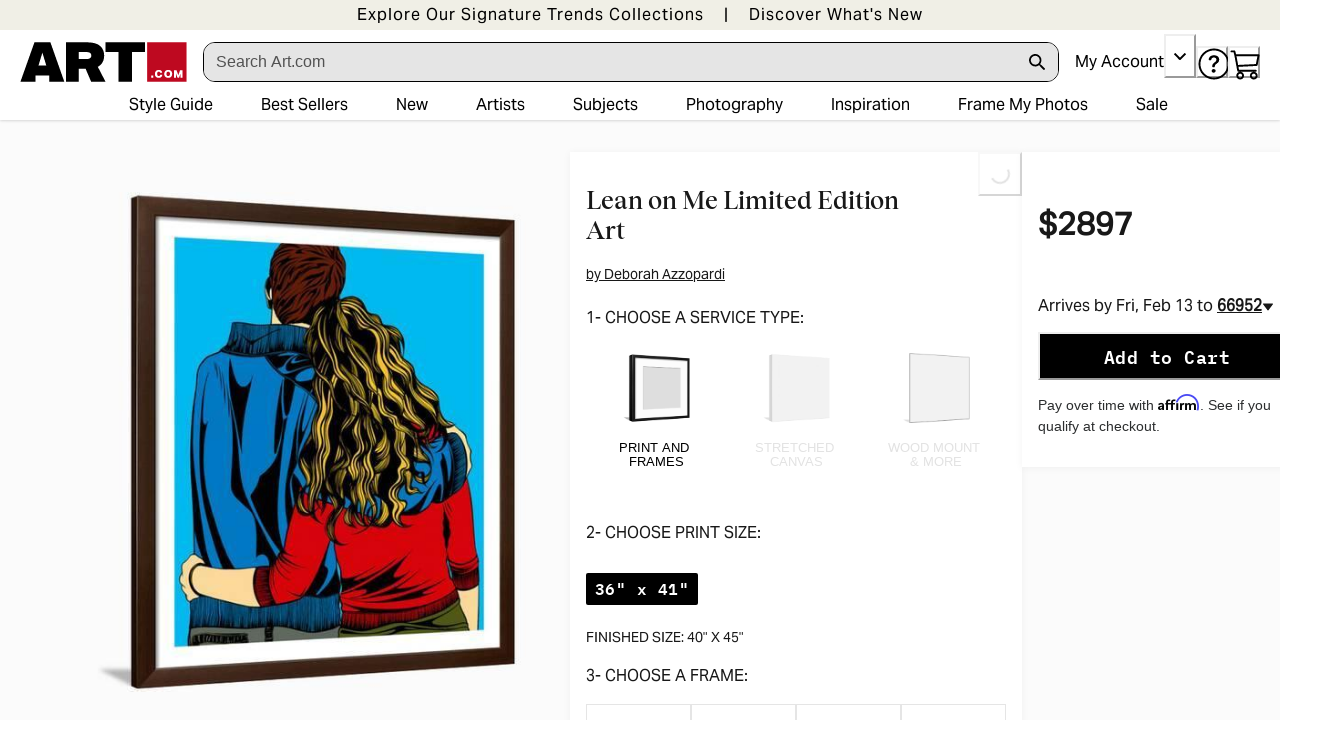

--- FILE ---
content_type: text/html; charset=utf-8
request_url: https://www.art.com/products/p13884502523-sa-i6505289/deborah-azzopardi-lean-on-me.htm?sOrigID=24008&upi=F582LP2GLX1F
body_size: 104984
content:
<!doctype html><html lang="en-US"><head><meta name="charset" content="utf-8"/><meta name="viewport" content="width=device-width, initial-scale=1.0, minimum-scale=1.0, maximum-scale=5.0"/><meta name="format-detection" content="telephone=no"/><link data-react-helmet="true" rel="manifest" href="/mobify/bundle/1685/static/manifest.json"/><link data-react-helmet="true" rel="apple-touch-icon" href="/apple-touch-icon.png" type="image/png"/><link data-react-helmet="true" rel="icon" type="image/png" href="/favicon-96x96.png"/><link data-react-helmet="true" rel="icon" type="image/svg+xml" href="/favicon.svg"/><link data-react-helmet="true" rel="shortcut icon" type="image/x-icon" href="/favicon.ico"/><link data-react-helmet="true" rel="canonical" href="https://www.art.com/products/p13884502523-sa-i6505289/deborah-azzopardi-lean-on-me.htm"/><meta data-react-helmet="true" name="botify-site-verification" content="VkKnnd5T3VrbTfLjz2FcC2e4L4Djdqdn"/><meta data-react-helmet="true" name="apple-mobile-web-app-title" content="Art.com | Wall Art, Framed Prints, Canvas Paintings &amp; Decor for Sale Online"/><meta data-react-helmet="true" name="theme-color" content="#C4EEE3"/><meta data-react-helmet="true" name="title" content="&#x27;Lean on Me&#x27; Limited Edition - Deborah Azzopardi | Art.com"/><meta data-react-helmet="true" name="description" content="Lean on Me Limited Edition by Deborah Azzopardi. Find art you love and shop high-quality art prints, photographs, framed artworks and posters at Art.com. 100% satisfaction guaranteed."/><meta data-react-helmet="true" name="keywords" content="Lean, on, Me, Limited, Edition, Deborah, Azzopardi, art"/><meta data-react-helmet="true" name="robots" content="INDEX, FOLLOW, NOODP"/><meta data-react-helmet="true" http-equiv="content-language" content="en"/><meta data-react-helmet="true" property="fb:app_id" content="133465040008099"/><meta data-react-helmet="true" property="og:type" content="product"/><meta data-react-helmet="true" property="og:url" content="https://www.art.com/products/p13884502523-sa-i6505289/deborah-azzopardi-lean-on-me.htm"/><meta data-react-helmet="true" property="og:site_name" content="art.com"/><meta data-react-helmet="true" property="og:title" content="&#x27;Lean on Me&#x27; Limited Edition - Deborah Azzopardi | Art.com"/><script data-react-helmet="true" type="application/ld+json">{"@context":"https://schema.org","@type":"Organization","@id":"https://www.art.com/#organization","name":"Art.com","url":"https://www.art.com","brand":{"@type":"Brand","name":"Art.com"},"sameAs":["https://www.facebook.com/Art.com/","https://www.instagram.com/artdotcom/","https://www.pinterest.com/artdotcom/","https://www.tiktok.com/@artdotcom/","https://www.youtube.com/@art/"]}</script><script data-react-helmet="true" type="application/ld+json">{"@context":"https://schema.org","@type":"WebSite","@id":"https://www.art.com/#website","url":"https://www.art.com","name":"Art.com","publisher":{"@id":"https://www.art.com/#organization"}}</script><script data-react-helmet="true" src="/mobify/bundle/1685/static/head-active_data.js" id="headActiveData" type="text/javascript"></script><script data-react-helmet="true" type="text/javascript" async="" src="https://546005870.collect.igodigital.com/collect.js"></script><script data-react-helmet="true" type="text/javascript" src="//widget.trustpilot.com/bootstrap/v5/tp.widget.bootstrap.min.js" async=""></script><script data-react-helmet="true" type="text/javascript" src="//cdn-4.convertexperiments.com/v1/js/10017602-10017911.js?environment=production"></script><script data-react-helmet="true" type="text/javascript" src="https://www.paypal.com/sdk/js?client-id=ASyI6a_03c57OuuDdBCmSYX35FrgLk59b6wf5FDuyLCT2lVocdfi0oSZLTKpXsqhsBKpHVMeCdB26XQI&amp;components=messages" data-namespace="PayPalSDK"></script><script data-react-helmet="true" type="application/ld+json">{"@context":"https://schema.org/","@type":"ProductGroup","mpn":"F582LP2GLWCP","name":"Lean on Me - Brown Framed Art Print Wall Art, 36x41","description":"Lean on Me Limited Edition by Deborah Azzopardi. Find art you love and shop high-quality art prints, photographs, framed artworks and posters at Art.com. 100% satisfaction guaranteed.","sku":"13884502523A","image":["https://imgc.artprintimages.com/img/print/deborah-azzopardi-lean-on-me_u-l-f582lp2glwcp.jpg"],"url":"https://www.art.com/products/p13884502523-sa-i6505289/deborah-azzopardi-lean-on-me.htm?upi=F582LP2GLWCP","brand":{"@type":"Brand","name":"Art.com"},"productGroupID":6505289,"category":"","material":"Paper","variesBy":["https://schema.org/size","https://schema.org/material"],"offers":{"@type":"Offer","priceCurrency":"USD","availability":"https://schema.org/InStock","price":"2897","priceSpecification":[{"@type":"UnitPriceSpecification","priceCurrency":"USD","price":"2897"}],"itemCondition":"https://schema.org/NewCondition","seller":{"@id":"https://www.art.com/#organization"},"hasMerchantReturnPolicy":{"@type":"MerchantReturnPolicy","applicableCountry":"US","returnPolicyCategory":"https://schema.org/MerchantReturnFiniteReturnWindow","merchantReturnDays":30,"returnMethod":"https://schema.org/ReturnByMail","returnFees":"https://schema.org/FreeReturn"},"shippingDetails":[{"@type":"OfferShippingDetails","shippingDestination":{"@type":"DefinedRegion","addressCountry":"US"},"deliveryTime":{"@type":"ShippingDeliveryTime","handlingTime":{"@type":"QuantitativeValue","minValue":12,"maxValue":12,"unitCode":"d"},"transitTime":{"@type":"QuantitativeValue","minValue":3,"maxValue":3,"unitCode":"d"}}}]},"hasVariant":[{"@type":"Product","name":"Lean on Me - Limited Edition, 36x41","sku":"13884502523A","image":["https://imgc.artprintimages.com/img/print/deborah-azzopardi-lean-on-me_u-l-f582lp0.jpg"],"size":"36\" x 41\"","material":"Paper","description":"Lean on Me Limited Edition by Deborah Azzopardi. Find art you love and shop high-quality art prints, photographs, framed artworks and posters at Art.com. 100% satisfaction guaranteed.","inProductGroupWithID":6505289,"offers":{"@type":"Offer","priceCurrency":"USD","availability":"https://schema.org/InStock","price":"2660","priceSpecification":[{"@type":"UnitPriceSpecification","priceCurrency":"USD","price":"2660"}],"itemCondition":"https://schema.org/NewCondition","url":"https://www.art.com/products/p13884502523-sa-i6505289/deborah-azzopardi-lean-on-me.htm?upi=F582LP0","seller":{"@id":"https://www.art.com/#organization"},"hasMerchantReturnPolicy":{"@type":"MerchantReturnPolicy","applicableCountry":"US","returnPolicyCategory":"https://schema.org/MerchantReturnFiniteReturnWindow","merchantReturnDays":30,"returnMethod":"https://schema.org/ReturnByMail","returnFees":"https://schema.org/FreeReturn"},"shippingDetails":[{"@type":"OfferShippingDetails","shippingDestination":{"@type":"DefinedRegion","addressCountry":"US"},"deliveryTime":{"@type":"ShippingDeliveryTime","handlingTime":{"@type":"QuantitativeValue","minValue":12,"maxValue":12,"unitCode":"d"},"transitTime":{"@type":"QuantitativeValue","minValue":3,"maxValue":3,"unitCode":"d"}}}]}},{"@type":"Product","name":"Lean on Me - Black Framed Art Print Wall Art, 36x41","sku":"13884502523A","image":["https://imgc.artprintimages.com/img/print/deborah-azzopardi-lean-on-me_u-l-f582lp2fi9g9.jpg"],"size":"40\" x 45\"","material":"Paper","description":"Lean on Me Limited Edition by Deborah Azzopardi. Find art you love and shop high-quality art prints, photographs, framed artworks and posters at Art.com. 100% satisfaction guaranteed.","inProductGroupWithID":6505289,"offers":{"@type":"Offer","priceCurrency":"USD","availability":"https://schema.org/InStock","price":"2897","priceSpecification":[{"@type":"UnitPriceSpecification","priceCurrency":"USD","price":"2897"}],"itemCondition":"https://schema.org/NewCondition","url":"https://www.art.com/products/p13884502523-sa-i6505289/deborah-azzopardi-lean-on-me.htm?upi=F582LP2FI9G9","seller":{"@id":"https://www.art.com/#organization"},"hasMerchantReturnPolicy":{"@type":"MerchantReturnPolicy","applicableCountry":"US","returnPolicyCategory":"https://schema.org/MerchantReturnFiniteReturnWindow","merchantReturnDays":30,"returnMethod":"https://schema.org/ReturnByMail","returnFees":"https://schema.org/FreeReturn"},"shippingDetails":[{"@type":"OfferShippingDetails","shippingDestination":{"@type":"DefinedRegion","addressCountry":"US"},"deliveryTime":{"@type":"ShippingDeliveryTime","handlingTime":{"@type":"QuantitativeValue","minValue":12,"maxValue":12,"unitCode":"d"},"transitTime":{"@type":"QuantitativeValue","minValue":3,"maxValue":3,"unitCode":"d"}}}]}},{"@type":"Product","name":"Lean on Me - White Framed Art Print Wall Art, 36x41","sku":"13884502523A","image":["https://imgc.artprintimages.com/img/print/deborah-azzopardi-lean-on-me_u-l-f582lp2gm0xb.jpg"],"size":"40\" x 45\"","material":"Paper","description":"Lean on Me Limited Edition by Deborah Azzopardi. Find art you love and shop high-quality art prints, photographs, framed artworks and posters at Art.com. 100% satisfaction guaranteed.","inProductGroupWithID":6505289,"offers":{"@type":"Offer","priceCurrency":"USD","availability":"https://schema.org/InStock","price":"2897","priceSpecification":[{"@type":"UnitPriceSpecification","priceCurrency":"USD","price":"2897"}],"itemCondition":"https://schema.org/NewCondition","url":"https://www.art.com/products/p13884502523-sa-i6505289/deborah-azzopardi-lean-on-me.htm?upi=F582LP2GM0XB","seller":{"@id":"https://www.art.com/#organization"},"hasMerchantReturnPolicy":{"@type":"MerchantReturnPolicy","applicableCountry":"US","returnPolicyCategory":"https://schema.org/MerchantReturnFiniteReturnWindow","merchantReturnDays":30,"returnMethod":"https://schema.org/ReturnByMail","returnFees":"https://schema.org/FreeReturn"},"shippingDetails":[{"@type":"OfferShippingDetails","shippingDestination":{"@type":"DefinedRegion","addressCountry":"US"},"deliveryTime":{"@type":"ShippingDeliveryTime","handlingTime":{"@type":"QuantitativeValue","minValue":12,"maxValue":12,"unitCode":"d"},"transitTime":{"@type":"QuantitativeValue","minValue":3,"maxValue":3,"unitCode":"d"}}}]}}]}</script><title data-react-helmet="true">&#x27;Lean on Me&#x27; Limited Edition - Deborah Azzopardi | Art.com</title></head><body><div><svg xmlns="http://www.w3.org/2000/svg" xmlns:xlink="http://www.w3.org/1999/xlink" style="position: absolute; width: 0; height: 0" aria-hidden="true" id="__SVG_SPRITE_NODE__"><symbol viewBox="0 0 20 20" fill="none" xmlns="http://www.w3.org/2000/svg" id="alert">
<path fill-rule="evenodd" clip-rule="evenodd" d="M0 10C0 4.47715 4.47715 0 10 0C12.6522 0 15.1957 1.05357 17.0711 2.92893C18.9464 4.8043 20 7.34784 20 10C20 15.5228 15.5228 20 10 20C4.47715 20 0 15.5228 0 10ZM2 10C2 14.4183 5.58172 18 10 18C12.1217 18 14.1566 17.1571 15.6569 15.6569C17.1571 14.1566 18 12.1217 18 10C18 5.58172 14.4183 2 10 2C5.58172 2 2 5.58172 2 10ZM11 10.5C11 10.2239 10.7761 10 10.5 10H9.5C9.22386 10 9 10.2239 9 10.5V13.5C9 13.7761 9.22386 14 9.5 14H10.5C10.7761 14 11 13.7761 11 13.5V10.5ZM10.5 6C10.7761 6 11 6.22386 11 6.5V7.5C11 7.77614 10.7761 8 10.5 8H9.5C9.22386 8 9 7.77614 9 7.5V6.5C9 6.22386 9.22386 6 9.5 6H10.5Z" fill="currentColor" />
</symbol><symbol viewBox="0 0 24 24" xmlns="http://www.w3.org/2000/svg" id="account">
    <path fill-rule="evenodd" clip-rule="evenodd" d="M17.0044 7C17.0044 9.76142 14.7652 12 12.0029 12C9.24067 12 7.00142 9.76142 7.00142 7C7.00142 4.23858 9.24067 2 12.0029 2C14.7652 2 17.0044 4.23858 17.0044 7ZM15.0038 7C15.0038 5.34315 13.6603 4 12.0029 4C10.3456 4 9.00202 5.34315 9.00202 7C9.00202 8.65685 10.3456 10 12.0029 10C13.6603 10 15.0038 8.65685 15.0038 7ZM21.8959 20.55L20.0054 16.76C19.1574 15.0683 17.4268 14.0001 15.534 14H8.47186C6.57907 14.0001 4.84848 15.0683 4.00051 16.76L2.10994 20.55C1.95392 20.8595 1.96935 21.2277 2.15071 21.5231C2.33208 21.8185 2.65351 21.999 3.00021 22H21.0057C21.3524 21.999 21.6738 21.8185 21.8551 21.5231C22.0365 21.2277 22.0519 20.8595 21.8959 20.55ZM5.79105 17.66L4.6207 20H19.3852L18.2148 17.66C17.7075 16.6441 16.6698 16.0016 15.534 16H8.47186C7.33602 16.0016 6.29839 16.6441 5.79105 17.66Z" fill="currentColor" />
</symbol><symbol viewBox="0 0 24 24" fill="none" xmlns="http://www.w3.org/2000/svg" id="basket">
<path fill-rule="evenodd" clip-rule="evenodd" d="M5.72 4.00002H21.5C21.7761 4.00002 22 4.22387 22 4.50002V5.00002C21.9928 5.8299 21.7687 6.64346 21.35 7.36002L19 11.49C18.4915 12.404 17.5357 12.979 16.49 13H10.26C10.0439 12.9954 9.82904 12.9652 9.62 12.91L8.62 15H19.5C19.7761 15 20 15.2239 20 15.5V16.5C20 16.7762 19.7761 17 19.5 17H7C6.72633 17.0063 6.4704 16.865 6.33 16.63L6.11 16.25C5.99438 16.0275 5.99438 15.7626 6.11 15.54L7.97 11.84C7.86843 11.7328 7.77797 11.6155 7.7 11.49L3.42 4.00002H2.5C2.22386 4.00002 2 3.77616 2 3.50002V2.50002C2 2.22387 2.22386 2.00002 2.5 2.00002H3.42C4.13737 1.99717 4.80132 2.37875 5.16 3.00002L5.72 4.00002ZM16.53 11C16.8452 10.9619 17.1236 10.7763 17.28 10.5L19.64 6.37002C19.678 6.29401 19.708 6.214 19.7376 6.13506C19.7547 6.08936 19.7717 6.04401 19.79 6.00002H6.87L9.44 10.5C9.61755 10.8076 9.94489 10.9979 10.3 11H16.53ZM18 18C16.8954 18 16 18.8954 16 20C16 21.1046 16.8954 22 18 22C19.1046 22 20 21.1046 20 20C20 18.8954 19.1046 18 18 18ZM6 20C6 18.8954 6.89543 18 8 18C9.10457 18 10 18.8954 10 20C10 21.1046 9.10457 22 8 22C6.89543 22 6 21.1046 6 20Z" fill="currentColor" />
</symbol><symbol viewBox="0 0 24 24" fill="none" xmlns="http://www.w3.org/2000/svg" id="check">
<path d="M16.5417 6.01214L7.70841 14.8022C7.63018 14.8807 7.52368 14.9248 7.41258 14.9248C7.30148 14.9248 7.19498 14.8807 7.11675 14.8022L2.62508 10.3325C2.5462 10.2547 2.50183 10.1487 2.50183 10.0381C2.50183 9.92758 2.5462 9.82161 2.62508 9.74376L3.20841 9.16328C3.28665 9.08479 3.39315 9.04064 3.50425 9.04064C3.61535 9.04064 3.72184 9.08479 3.80008 9.16328L7.40841 12.7539L15.3667 4.83461C15.5316 4.67557 15.7936 4.67557 15.9584 4.83461L16.5417 5.42337C16.6206 5.50123 16.665 5.6072 16.665 5.71776C16.665 5.82831 16.6206 5.93429 16.5417 6.01214Z" fill="currentColor" />
</symbol><symbol viewBox="0 0 24 24" fill="none" xmlns="http://www.w3.org/2000/svg" id="check-circle">
<path fill-rule="evenodd" clip-rule="evenodd" d="M2 12C2 6.47715 6.47715 2 12 2C14.6522 2 17.1957 3.05357 19.0711 4.92893C20.9464 6.8043 22 9.34784 22 12C22 17.5228 17.5228 22 12 22C6.47715 22 2 17.5228 2 12ZM10.7296 15.35L16.3496 9.72998C16.5338 9.53683 16.5338 9.23313 16.3496 9.03998L15.8196 8.50998C15.6252 8.31941 15.314 8.31941 15.1196 8.50998L10.3796 13.25L8.87963 11.76C8.78889 11.6633 8.66221 11.6085 8.52962 11.6085C8.39704 11.6085 8.27036 11.6633 8.17963 11.76L7.64963 12.29C7.55497 12.3839 7.50173 12.5117 7.50173 12.645C7.50173 12.7783 7.55497 12.9061 7.64963 13L10.0296 15.35C10.1204 15.4467 10.247 15.5015 10.3796 15.5015C10.5122 15.5015 10.6389 15.4467 10.7296 15.35Z" fill="currentColor" />
</symbol><symbol viewBox="0 0 24 24" fill="none" xmlns="http://www.w3.org/2000/svg" id="chevron-up">
<path d="M11.2801 8.22C11.4206 8.07931 11.6113 8.00018 11.8101 8H12.1901C12.3885 8.0023 12.5784 8.08112 12.7201 8.22L17.8501 13.36C17.9448 13.4539 17.998 13.5817 17.998 13.715C17.998 13.8483 17.9448 13.9761 17.8501 14.07L17.1401 14.78C17.0479 14.8741 16.9218 14.9271 16.7901 14.9271C16.6584 14.9271 16.5323 14.8741 16.4401 14.78L12.0001 10.33L7.5601 14.78C7.46621 14.8747 7.33842 14.9279 7.2051 14.9279C7.07178 14.9279 6.94398 14.8747 6.8501 14.78L6.1501 14.07C6.05544 13.9761 6.0022 13.8483 6.0022 13.715C6.0022 13.5817 6.05544 13.4539 6.1501 13.36L11.2801 8.22Z" fill="currentColor" />
</symbol><symbol viewBox="0 0 24 24" fill="none" xmlns="http://www.w3.org/2000/svg" id="chevron-down">
<path d="M12.7201 15.7802C12.5796 15.9209 12.3889 16 12.1901 16.0002H11.8101C11.6117 15.9979 11.4218 15.919 11.2801 15.7802L6.1501 10.6402C6.05544 10.5463 6.0022 10.4185 6.0022 10.2852C6.0022 10.1518 6.05544 10.024 6.1501 9.93016L6.8601 9.22016C6.95226 9.1261 7.07841 9.07309 7.2101 9.07309C7.34179 9.07309 7.46793 9.1261 7.5601 9.22016L12.0001 13.6702L16.4401 9.22016C16.534 9.12551 16.6618 9.07227 16.7951 9.07227C16.9284 9.07227 17.0562 9.12551 17.1501 9.22016L17.8501 9.93016C17.9448 10.024 17.998 10.1518 17.998 10.2852C17.998 10.4185 17.9448 10.5463 17.8501 10.6402L12.7201 15.7802Z" fill="currentColor" />
</symbol><symbol viewBox="0 0 24 24" fill="none" xmlns="http://www.w3.org/2000/svg" id="chevron-right">
<path d="M15.7799 11.2799C15.9206 11.4204 15.9997 11.611 15.9999 11.8099V12.1899C15.9976 12.3883 15.9188 12.5781 15.7799 12.7199L10.6399 17.8499C10.546 17.9445 10.4182 17.9978 10.2849 17.9978C10.1516 17.9978 10.0238 17.9445 9.92992 17.8499L9.21992 17.1399C9.12586 17.0477 9.07285 16.9215 9.07285 16.7899C9.07285 16.6582 9.12586 16.532 9.21992 16.4399L13.6699 11.9999L9.21992 7.55985C9.12526 7.46597 9.07202 7.33817 9.07202 7.20485C9.07202 7.07153 9.12526 6.94374 9.21992 6.84985L9.92992 6.14985C10.0238 6.0552 10.1516 6.00195 10.2849 6.00195C10.4182 6.00195 10.546 6.0552 10.6399 6.14985L15.7799 11.2799Z" fill="currentColor" />
</symbol><symbol viewBox="0 0 24 24" fill="none" xmlns="http://www.w3.org/2000/svg" id="chevron-left">
<path d="M8.22 12.7199C8.07931 12.5793 8.00018 12.3887 8 12.1899V11.8099C8.0023 11.6114 8.08112 11.4216 8.22 11.2799L13.36 6.14985C13.4539 6.0552 13.5817 6.00195 13.715 6.00195C13.8483 6.00195 13.9761 6.0552 14.07 6.14985L14.78 6.85985C14.8741 6.95202 14.9271 7.07816 14.9271 7.20985C14.9271 7.34154 14.8741 7.46769 14.78 7.55985L10.33 11.9999L14.78 16.4399C14.8747 16.5337 14.9279 16.6615 14.9279 16.7949C14.9279 16.9282 14.8747 17.056 14.78 17.1499L14.07 17.8499C13.9761 17.9445 13.8483 17.9978 13.715 17.9978C13.5817 17.9978 13.4539 17.9445 13.36 17.8499L8.22 12.7199Z" fill="currentColor" />
</symbol><symbol viewBox="0 0 24 24" xmlns="http://www.w3.org/2000/svg" id="dashboard">
    <path fill-rule="evenodd" clip-rule="evenodd" d="m1.3333 0h8c0.73637 0 1.3334 0.59695 1.3334 1.3333v21.333c0 0.7363-0.597 1.3333-1.3334 1.3333h-8c-0.73638 0-1.3333-0.597-1.3333-1.3333v-21.333c0-0.73638 0.59695-1.3333 1.3333-1.3333zm6.6667 21.333v-18.667h-5.3333v18.667h5.3333zm13.333-18.667v2.6667h-5.3333v-2.6667h5.3333zm-6.6666-2.6667h8c0.7363 0 1.3333 0.59695 1.3333 1.3333v5.3333c0 0.73638-0.597 1.3333-1.3333 1.3333h-8c-0.7364 0-1.3334-0.59695-1.3334-1.3333v-5.3333c0-0.73638 0.597-1.3333 1.3334-1.3333zm6.6666 13.333v8h-5.3333v-8h5.3333zm-6.6666-2.6666h8c0.7363 0 1.3333 0.5969 1.3333 1.3333v10.667c0 0.7363-0.597 1.3333-1.3333 1.3333h-8c-0.7364 0-1.3334-0.597-1.3334-1.3333v-10.667c0-0.7364 0.597-1.3333 1.3334-1.3333z" fill="currentColor" />
</symbol><symbol fill="none" viewBox="0 0 28 40" xmlns="http://www.w3.org/2000/svg" id="figma-logo">
<g clip-path="url(#figma-logo_a)">
    <path d="m7.34 39.999c3.68 0 6.6667-2.9867 6.6667-6.6667v-6.6667h-6.6667c-3.68 0-6.6667 2.9867-6.6667 6.6667s2.9867 6.6667 6.6667 6.6667z" fill="#0ACF83" />
    <path d="m0.67334 20.001c0-3.68 2.9867-6.6666 6.6667-6.6666h6.6667v13.333h-6.6667c-3.68 0-6.6667-2.9867-6.6667-6.6667z" fill="#A259FF" />
    <path d="m0.67383 6.6667c0-3.68 2.9867-6.6667 6.6667-6.6667h6.6667v13.333h-6.6667c-3.68 0-6.6667-2.9866-6.6667-6.6666z" fill="#F24E1E" />
    <path d="m14.006 0h6.6667c3.68 0 6.6666 2.9867 6.6666 6.6667 0 3.68-2.9866 6.6666-6.6666 6.6666h-6.6667v-13.333z" fill="#FF7262" />
    <path d="m27.339 20.001c0 3.68-2.9866 6.6667-6.6666 6.6667-3.6801 0-6.6667-2.9867-6.6667-6.6667s2.9866-6.6666 6.6667-6.6666c3.68 0 6.6666 2.9866 6.6666 6.6666z" fill="#1ABCFE" />
</g>
<defs>
    <clipPath id="figma-logo_a">
        <rect transform="translate(.66992)" width="26.672" height="40" fill="#fff" />
    </clipPath>
</defs>
</symbol><symbol viewBox="0 0 18 18" fill="currentColor" xmlns="http://www.w3.org/2000/svg" id="filter">
<path fill-rule="evenodd" clip-rule="evenodd" d="M5.82291 1.99998H17.4919C17.7677 1.99998 17.9914 2.22383 17.9914 2.49998V3.49998C17.9914 3.77612 17.7677 3.99998 17.4919 3.99998H5.82291C5.33634 5.37752 3.92904 6.20385 2.49033 5.95677C1.05163 5.7097 0 4.46109 0 2.99998C0 1.53887 1.05163 0.290257 2.49033 0.0431805C3.92904 -0.203896 5.33634 0.622429 5.82291 1.99998ZM2.00653 2.99998C2.00653 3.55226 2.45382 3.99998 3.00558 3.99998C3.55734 3.99998 4.00463 3.55226 4.00463 2.99998C4.00463 2.44769 3.55734 1.99998 3.00558 1.99998C2.45382 1.99998 2.00653 2.44769 2.00653 2.99998ZM17.4919 7.99998H11.8172C11.387 6.81352 10.2609 6.0235 8.9999 6.0235C7.73891 6.0235 6.61279 6.81352 6.18257 7.99998H0.507946C0.232065 7.99998 0.00841915 8.22383 0.00841915 8.49998V9.49998C0.00841915 9.77612 0.232065 9.99998 0.507946 9.99998H6.18257C6.61279 11.1864 7.73891 11.9765 8.9999 11.9765C10.2609 11.9765 11.387 11.1864 11.8172 9.99998H17.4919C17.7677 9.99998 17.9914 9.77612 17.9914 9.49998V8.49998C17.9914 8.22383 17.7677 7.99998 17.4919 7.99998ZM8.00085 8.99998C8.00085 9.55226 8.44814 9.99998 8.9999 9.99998C9.55166 9.99998 9.99895 9.55226 9.99895 8.99998C9.99895 8.44769 9.55166 7.99998 8.9999 7.99998C8.44814 7.99998 8.00085 8.44769 8.00085 8.99998ZM14.9942 12C13.7272 12.0035 12.5992 12.8042 12.1769 14H0.507946C0.232065 14 0.00841915 14.2238 0.00841915 14.5V15.5C0.00841915 15.7761 0.232065 16 0.507946 16H12.1769C12.6853 17.4394 14.1926 18.267 15.6786 17.9227C17.1646 17.5783 18.1552 16.1719 17.9799 14.6553C17.8047 13.1387 16.5195 11.9957 14.9942 12ZM13.9952 15C13.9952 15.5523 14.4425 16 14.9942 16C15.546 16 15.9933 15.5523 15.9933 15C15.9933 14.4477 15.546 14 14.9942 14C14.4425 14 13.9952 14.4477 13.9952 15Z" fill="#181818" />
</symbol><symbol viewBox="0 0 25 30" fill="none" xmlns="http://www.w3.org/2000/svg" id="file">
    <path fill-rule="evenodd" clip-rule="evenodd" d="M3.5 0L21.5 0C23.1569 0 24.5 1.34315 24.5 3L24.5 19.14C24.4989 20.3331 24.0242 21.4769 23.18 22.32L16.82 28.68C15.9769 29.5242 14.8331 29.9989 13.64 30H3.5C1.84315 30 0.5 28.6569 0.5 27L0.5 3C0.5 1.34315 1.84315 0 3.5 0ZM21.5 3L3.5 3L3.5 27H12.5L12.5 19.5C12.5 18.6716 13.1716 18 14 18L21.5 18L21.5 3Z" fill="#5C5C5C" />
</symbol><symbol viewBox="0 0 21 20" fill="none" xmlns="http://www.w3.org/2000/svg" id="flag-ca">
<path d="M5.43372 4.1665H15.5542V18.3332H5.43372V4.1665Z" fill="white" />
<path d="M0.375 4.1665H5.43383V18.3332H0.375V4.1665ZM15.5543 4.1665H20.6131V18.3332H15.5571L15.5543 4.1665ZM6.95064 11.0119L6.55397 11.1447L8.38364 12.7357C8.52331 13.1424 8.33616 13.2614 8.21604 13.4772L10.1993 13.2282L10.1519 15.2065L10.5653 15.1955L10.4731 13.231L12.462 13.4661C12.3391 13.2088 12.2301 13.0732 12.3419 12.6637L14.1688 11.1558L13.8503 11.0396C13.5877 10.8403 13.962 10.0794 14.0179 9.59798C14.0179 9.59798 12.9536 9.96045 12.8838 9.76953L12.61 9.25212L11.6407 10.3091C11.5346 10.334 11.4899 10.2925 11.4648 10.2039L11.9117 7.99593L11.2022 8.3916C11.1435 8.41927 11.0849 8.39714 11.0457 8.32796L10.3614 6.97217L9.65743 8.38053C9.60435 8.43034 9.55128 8.43587 9.50659 8.40267L8.83059 8.02637L9.23842 10.215C9.2049 10.3035 9.12669 10.3257 9.0373 10.2786L8.1071 9.23551C7.98698 9.4292 7.90597 9.74186 7.74396 9.8138C7.58473 9.88021 7.04561 9.68099 6.68526 9.60352C6.80817 10.0435 7.19366 10.7739 6.95064 11.0146V11.0119Z" fill="#FF0000" />
<path fill-rule="evenodd" clip-rule="evenodd" d="M20.8333 0H0V20H20.8333V0ZM10.4167 17.9167C14.3287 17.9167 17.5 14.7453 17.5 10.8333C17.5 6.92132 14.3287 3.75 10.4167 3.75C6.50465 3.75 3.33333 6.92132 3.33333 10.8333C3.33333 14.7453 6.50465 17.9167 10.4167 17.9167Z" fill="white" />
</symbol><symbol viewBox="0 0 20 20" fill="none" xmlns="http://www.w3.org/2000/svg" id="flag-us">
<path fill-rule="evenodd" clip-rule="evenodd" d="M0.833313 3.3335H19.7222V4.42367H0.833313V3.3335ZM0.833313 5.51383H19.7222V6.604H0.833313V5.51383ZM0.833313 7.69141H19.7222V8.78434H0.833313V7.69141ZM0.833313 9.87174H19.7222V10.9619H0.833313V9.87174ZM0.833313 12.0521H19.7222V13.1423H0.833313V12.0521ZM0.833313 14.2297H19.7222V15.3198H0.833313V14.2297ZM0.833313 16.41H19.7222V17.5002H0.833313V16.41Z" fill="#BD3D44" />
<path fill-rule="evenodd" clip-rule="evenodd" d="M0.833313 4.42383H19.7222V5.514H0.833313V4.42383ZM0.833313 6.60417H19.7222V7.69157H0.833313V6.60417ZM0.833313 8.78174H19.7222V9.87191H0.833313V8.78174ZM0.833313 10.9621H19.7222V12.0522H0.833313V10.9621ZM0.833313 13.1424H19.7222V14.2326H0.833313V13.1424ZM0.833313 15.32H19.7222V16.4102H0.833313V15.32Z" fill="white" />
<path fill-rule="evenodd" clip-rule="evenodd" d="M0.833313 3.3335H11.5994V10.9619H0.833313V3.3335Z" fill="#192F5D" />
<path fill-rule="evenodd" clip-rule="evenodd" d="M1.72974 3.66016L1.82935 3.96175H2.14478L1.89022 4.14714L1.98706 4.4515L1.72974 4.26335L1.47518 4.44873L1.57202 4.14714L1.3147 3.96175H1.63566L1.72974 3.66016ZM3.52547 3.66016L3.62231 3.96175H3.94051L3.68319 4.14714L3.78003 4.4515L3.52547 4.26335L3.26815 4.44873L3.36499 4.14714L3.11043 3.96175H3.42586L3.52547 3.66016ZM5.31844 3.66016L5.41805 3.96175H5.73071L5.47616 4.14714L5.573 4.4515L5.31567 4.26335L5.06112 4.44873L5.15796 4.14714L4.90064 3.96175H5.21883L5.31844 3.66016ZM7.11418 3.66016L7.21102 3.96175H7.52922L7.27189 4.14714L7.3715 4.4515L7.11418 4.26335L6.85685 4.44873L6.95646 4.14714L6.69914 3.96175H7.01457L7.11418 3.66016ZM8.90715 3.66016L9.00675 3.96175H9.32218L9.06763 4.14714L9.16447 4.4515L8.90715 4.26335L8.65259 4.44873L8.74943 4.14714L8.49487 3.96175H8.8103L8.90715 3.66016ZM10.7029 3.66016L10.7997 3.96175H11.1179L10.8606 4.14714L10.9602 4.4515L10.7029 4.26335L10.4456 4.44873L10.5452 4.14714L10.2878 3.96175H10.606L10.7029 3.66016ZM2.62899 4.42383L2.72583 4.72542H3.04403L2.7867 4.91081L2.88078 5.2124L2.63175 5.02702L2.37443 5.2124L2.46574 4.91081L2.21672 4.72542H2.53215L2.62899 4.42383ZM4.42196 4.42383L4.52157 4.72542H4.837L4.57967 4.91081L4.67928 5.2124L4.42196 5.02702L4.16463 5.2124L4.26424 4.91081L4.00692 4.72542H4.32511L4.42196 4.42383ZM6.21769 4.42383L6.31454 4.72542H6.63273L6.37541 4.91081L6.47225 5.2124L6.21769 5.02702L5.96037 5.2124L6.05721 4.91081L5.80265 4.72542H6.11808L6.21769 4.42383ZM8.01066 4.42383L8.11027 4.72542H8.4257L8.16838 4.91081L8.26799 5.2124L8.01066 5.02702L7.7561 5.2124L7.85295 4.91081L7.59562 4.72542H7.91659L8.01066 4.42383ZM9.8064 4.42383L9.90324 4.72542H10.2214L9.96411 4.91081L10.061 5.2124L9.8064 5.02702L9.54907 5.2124L9.64592 4.91081L9.39136 4.72542H9.70679L9.8064 4.42383ZM1.72974 5.18473L1.82935 5.49186H2.14478L1.89022 5.67724L1.98706 5.97884L1.72974 5.79069L1.47518 5.97884L1.57202 5.67448L1.3147 5.48909H1.63566L1.72974 5.18473ZM3.52547 5.18473L3.62231 5.48909H3.94051L3.68319 5.67448L3.78003 5.97607L3.52547 5.78792L3.26815 5.97607L3.36499 5.67171L3.11043 5.48633H3.42586L3.52547 5.18473ZM5.31844 5.18473L5.41805 5.48909H5.73071L5.47616 5.67448L5.573 5.97607L5.31567 5.78792L5.06112 5.97607L5.15796 5.67171L4.90064 5.48633H5.21883L5.31844 5.18473ZM7.11418 5.18473L7.21102 5.48909H7.52922L7.27189 5.67448L7.3715 5.97607L7.11418 5.78792L6.85685 5.97607L6.95646 5.67171L6.69914 5.48633H7.01457L7.11418 5.18473ZM8.90715 5.18473L9.00675 5.48909H9.32218L9.06763 5.67448L9.16447 5.97607L8.90715 5.78792L8.65259 5.97607L8.74943 5.67171L8.49487 5.48633H8.8103L8.90715 5.18473ZM10.7029 5.18473L10.7997 5.48909H11.1179L10.8606 5.67448L10.9602 5.97607L10.7029 5.78792L10.4456 5.97607L10.5452 5.67171L10.2878 5.48633H10.606L10.7029 5.18473ZM2.62899 5.9484L2.72583 6.25H3.04403L2.7867 6.43538L2.88354 6.73974L2.62899 6.55159L2.37166 6.73698L2.46851 6.43538L2.21395 6.25H2.52938L2.62899 5.9484ZM4.42196 5.9484L4.52157 6.25H4.837L4.57967 6.43538L4.67928 6.73974L4.42196 6.55159L4.16463 6.73698L4.26424 6.43538L4.00692 6.25H4.32511L4.42196 5.9484ZM6.21769 5.9484L6.31454 6.25H6.63273L6.37541 6.43538L6.47225 6.73974L6.21769 6.55159L5.96037 6.73698L6.05721 6.43538L5.80265 6.25H6.11808L6.21769 5.9484ZM8.01066 5.9484L8.11027 6.25H8.4257L8.17114 6.43538L8.26799 6.73974L8.01066 6.55159L7.7561 6.73698L7.85295 6.43538L7.59562 6.25H7.91659L8.01066 5.9484ZM9.8064 5.9484L9.90324 6.25H10.2214L9.96411 6.43538L10.061 6.73974L9.8064 6.55159L9.54907 6.73698L9.64592 6.43538L9.39136 6.25H9.70679L9.8064 5.9484ZM1.72974 6.71207L1.82935 7.01367H2.14478L1.89022 7.19905L1.98706 7.50342L1.72974 7.31526L1.47518 7.50065L1.57202 7.19905L1.3147 7.01367H1.63566L1.72974 6.71207ZM3.52547 6.71207L3.62231 7.01367H3.94051L3.68319 7.19905L3.78003 7.50065L3.52547 7.31526L3.26815 7.50065L3.36499 7.19905L3.11043 7.01367H3.42586L3.52547 6.71207ZM5.31844 6.71207L5.41805 7.01367H5.73071L5.47616 7.19905L5.573 7.50342L5.31567 7.31526L5.06112 7.50065L5.15796 7.19905L4.90064 7.01367H5.21883L5.31844 6.71207ZM7.11418 6.71207L7.21102 7.01367H7.52922L7.27189 7.19905L7.3715 7.50342L7.11418 7.31526L6.85685 7.50065L6.95646 7.19905L6.69914 7.01367H7.01457L7.11418 6.71207ZM8.90715 6.71207L9.00675 7.01367H9.32218L9.06763 7.19905L9.16447 7.50342L8.90715 7.31526L8.65259 7.50065L8.74943 7.19905L8.49487 7.01367H8.8103L8.90715 6.71207ZM10.7029 6.71207L10.7997 7.01367H11.1179L10.8606 7.19905L10.9602 7.50342L10.7029 7.31526L10.4456 7.50065L10.5452 7.19905L10.2878 7.01367H10.606L10.7029 6.71207ZM2.62899 7.47575L2.72583 7.77734H3.04403L2.7867 7.96273L2.88354 8.26432L2.62899 8.07617L2.37166 8.26432L2.46851 7.95996L2.21395 7.77457H2.52938L2.62899 7.47575ZM4.42196 7.47575L4.52157 7.77734H4.837L4.57967 7.96273L4.67928 8.26432L4.42196 8.07617L4.16463 8.26432L4.26424 7.95996L4.00692 7.77457H4.32511L4.42196 7.47575ZM6.21769 7.47575L6.31454 7.77734H6.63273L6.37541 7.96273L6.47225 8.26432L6.21769 8.07617L5.96037 8.26432L6.05721 7.95996L5.80265 7.77457H6.11808L6.21769 7.47575ZM8.01066 7.47575L8.11027 7.77734H8.4257L8.17114 7.96273L8.26799 8.26432L8.01066 8.07617L7.7561 8.26432L7.85295 7.95996L7.59562 7.77457H7.91659L8.01066 7.47575ZM9.8064 7.47575L9.90324 7.77734H10.2214L9.96411 7.96273L10.061 8.26432L9.8064 8.07617L9.54907 8.26432L9.64592 7.95996L9.39136 7.77457H9.70679L9.8064 7.47575ZM1.72974 8.23665L1.82935 8.54101H2.14478L1.89022 8.7264L1.98706 9.02522L1.72974 8.83984L1.47518 9.02522L1.57202 8.72363L1.3147 8.53825H1.63566L1.72974 8.23665ZM3.52547 8.23665L3.62231 8.54101H3.94051L3.68319 8.7264L3.7828 9.02522L3.52547 8.83984L3.26815 9.02522L3.36776 8.72363L3.11043 8.53825H3.42586L3.52547 8.23665ZM5.31844 8.23665L5.41805 8.54101H5.73071L5.47616 8.7264L5.573 9.02522L5.31567 8.83984L5.06112 9.02522L5.15796 8.72363L4.90064 8.53825H5.21883L5.31844 8.23665ZM7.11418 8.23665L7.21102 8.54101H7.52922L7.27189 8.7264L7.3715 9.02522L7.11418 8.83984L6.85685 9.02522L6.95646 8.72363L6.69914 8.53825H7.01457L7.11418 8.23665ZM8.90715 8.23665L9.00675 8.54101H9.32218L9.06763 8.7264L9.16447 9.02522L8.90715 8.83984L8.65259 9.02522L8.74943 8.72363L8.49487 8.53825H8.8103L8.90715 8.23665ZM10.7029 8.23665L10.7997 8.54101H11.1179L10.8606 8.7264L10.9602 9.02522L10.7029 8.83984L10.4456 9.02522L10.5452 8.72363L10.2878 8.53825H10.606L10.7029 8.23665ZM2.62899 9.00032L2.72583 9.30192H3.04403L2.7867 9.4873L2.88354 9.79166L2.62899 9.60351L2.37166 9.7889L2.46851 9.4873L2.21395 9.30192H2.52938L2.62899 9.00032ZM4.42196 9.00032L4.52157 9.30192H4.837L4.57967 9.4873L4.67928 9.79166L4.42196 9.60351L4.16463 9.7889L4.26424 9.4873L4.00692 9.30192H4.32511L4.42196 9.00032ZM6.21769 9.00032L6.31454 9.30192H6.63273L6.37541 9.4873L6.47225 9.79166L6.21769 9.60351L5.96037 9.7889L6.05721 9.4873L5.80265 9.30192H6.11808L6.21769 9.00032ZM8.01066 9.00032L8.11027 9.30192H8.4257L8.17114 9.4873L8.26799 9.79166L8.01066 9.60351L7.7561 9.7889L7.85295 9.4873L7.59562 9.30192H7.91659L8.01066 9.00032ZM9.8064 9.00032L9.90324 9.30192H10.2214L9.96411 9.4873L10.061 9.79166L9.8064 9.60351L9.54907 9.7889L9.64592 9.4873L9.39136 9.30192H9.70679L9.8064 9.00032ZM1.72974 9.76399L1.82935 10.0656H2.14478L1.89022 10.251L1.98706 10.5526L1.72974 10.3672L1.47518 10.5526L1.57202 10.2482L1.3147 10.0628H1.63566L1.72974 9.76399ZM3.52547 9.76399L3.62231 10.0656H3.94051L3.68319 10.251L3.7828 10.5526L3.52547 10.3672L3.26815 10.5526L3.36776 10.2482L3.11043 10.0628H3.42586L3.52547 9.76399ZM5.31844 9.76399L5.41805 10.0656H5.73071L5.48169 10.251L5.57853 10.5526L5.32121 10.3672L5.06665 10.5526L5.16349 10.2482L4.90617 10.0628H5.22437L5.31844 9.76399ZM7.11418 9.76399L7.21102 10.0656H7.52922L7.27189 10.251L7.3715 10.5526L7.11418 10.3672L6.85685 10.5526L6.95646 10.2482L6.69914 10.0628H7.01457L7.11418 9.76399ZM8.90715 9.76399L9.00675 10.0656H9.32218L9.06763 10.251L9.16447 10.5526L8.90715 10.3672L8.65259 10.5526L8.74943 10.2482L8.49487 10.0628H8.8103L8.90715 9.76399ZM10.7029 9.76399L10.7997 10.0656H11.1179L10.8606 10.251L10.9602 10.5526L10.7029 10.3672L10.4456 10.5526L10.5452 10.2482L10.2878 10.0628H10.606L10.7029 9.76399Z" fill="white" />
<path fill-rule="evenodd" clip-rule="evenodd" d="M20 0H0V20H20V0ZM10.4167 17.5C14.3287 17.5 17.5 14.3287 17.5 10.4167C17.5 6.50465 14.3287 3.33333 10.4167 3.33333C6.50465 3.33333 3.33333 6.50465 3.33333 10.4167C3.33333 14.3287 6.50465 17.5 10.4167 17.5Z" fill="white" />
</symbol><symbol fill="none" xmlns="http://www.w3.org/2000/svg" viewBox="0 0 24 24" id="flag-gb">
    <g clip-path="url(#flag-gb_clip0)">
        <path d="M29.5 4h-34v17h34V4z" fill="#006" />
        <path d="M-4.5 4v1.9L25.699 21h3.8v-1.9L-.698 4H-4.5zm34 0v1.9L-.7 21H-4.5v-1.9L25.699 4h3.8z" fill="#fff" />
        <path d="M9.667 4v17h5.666V4H9.667zM-4.5 9.667v5.666h34V9.667h-34z" fill="#fff" />
        <path d="M-4.5 10.8v3.4h34v-3.4h-34zM10.8 4v17h3.4V4h-3.4zM-4.5 21l11.333-5.667h2.534L-1.966 21H-4.5zm0-17L6.833 9.667H4.3l-8.799-4.4V4zm20.133 5.667L26.965 4H29.5L18.167 9.667h-2.535zM29.5 21l-11.333-5.667H20.7l8.799 4.4V21z" fill="#C00" />
        <path fill-rule="evenodd" clip-rule="evenodd" d="M24 0H0v24h24V0zM12.5 21a8.5 8.5 0 100-17 8.5 8.5 0 000 17z" fill="#fff" />
    </g>
    <defs>
        <clipPath id="flag-gb_clip0">
            <path fill="#fff" d="M0 0h24v24H0z" />
        </clipPath>
    </defs>
</symbol><symbol fill="none" xmlns="http://www.w3.org/2000/svg" viewBox="0 0 24 24" id="flag-fr">
    <g clip-path="url(#flag-fr_clip0)">
        <g clip-path="url(#flag-fr_clip1)">
            <path d="M25.25 4H-.25v17h25.5V4z" fill="#ED2939" />
            <path d="M16.75 4h-17v17h17V4z" fill="#fff" />
            <path d="M8.25 4h-8.5v17h8.5V4z" fill="#002395" />
        </g>
        <path fill-rule="evenodd" clip-rule="evenodd" d="M24 0H0v24h24V0zM12.5 21a8.5 8.5 0 100-17 8.5 8.5 0 000 17z" fill="#fff" />
    </g>
    <defs>
        <clipPath id="flag-fr_clip0">
            <path fill="#fff" d="M0 0h24v24H0z" />
        </clipPath>
        <clipPath id="flag-fr_clip1">
            <path fill="#fff" transform="translate(-.25 4)" d="M0 0h25.5v17H0z" />
        </clipPath>
    </defs>
</symbol><symbol fill="none" xmlns="http://www.w3.org/2000/svg" viewBox="0 0 24 24" id="flag-it">
    <g clip-path="url(#flag-it_clip0)">
        <path fill-rule="evenodd" clip-rule="evenodd" d="M0 3h22.667v1.308H0V3zm0 2.616h22.667v1.309H0V5.616zM0 8.23h22.667v1.312H0V8.229zm0 2.617h22.667v1.308H0v-1.308zm0 2.616h22.667v1.309H0v-1.309zm0 2.613h22.667v1.309H0v-1.309zm0 2.617h22.667V20H0v-1.308z" fill="#BD3D44" />
        <path fill-rule="evenodd" clip-rule="evenodd" d="M0 4.308h22.667v1.308H0V4.308zm0 2.617h22.667V8.23H0V6.925zm0 2.613h22.667v1.308H0V9.538zm0 2.616h22.667v1.308H0v-1.308zm0 2.617h22.667v1.308H0V14.77zm0 2.613h22.667v1.308H0v-1.308z" fill="#fff" />
        <path fill-rule="evenodd" clip-rule="evenodd" d="M0 3h12.92v9.154H0V3z" fill="#192F5D" />
        <path fill-rule="evenodd" clip-rule="evenodd" d="M1.076 3.392l.12.362h.378l-.306.222.116.365-.308-.225-.306.222.116-.362-.308-.222h.385l.113-.362zm2.155 0l.116.362h.382l-.31.222.117.365-.305-.225-.31.222.117-.362-.305-.222h.378l.12-.362zm2.151 0l.12.362h.375l-.306.222.117.365-.31-.225-.305.222.117-.362-.31-.222h.383l.12-.362zm2.155 0l.116.362h.382l-.309.222.12.365-.309-.225-.309.222.12-.362-.309-.222h.378l.12-.362zm2.152 0l.12.362h.378l-.306.222.116.365-.308-.225-.306.222.116-.362-.305-.222h.378l.117-.362zm2.155 0l.116.362h.381l-.308.222.12.365-.31-.225-.308.222.12-.362-.31-.222h.382l.117-.362zm-9.69.916l.117.362h.382l-.309.223.113.362-.299-.223-.309.223.11-.362-.299-.223h.379l.116-.362zm2.152 0l.12.362h.378l-.308.223.12.362-.31-.223-.308.223.12-.362-.31-.223h.382l.116-.362zm2.155 0l.116.362h.382l-.309.223.117.362-.306-.223-.309.223.117-.362-.306-.223h.379l.12-.362zm2.152 0l.12.362h.378l-.309.223.12.362-.31-.223-.305.223.117-.362-.31-.223H8.5l.113-.362zm2.155 0l.116.362h.382l-.31.223.117.362-.305-.223-.31.223.117-.362-.305-.223h.378l.12-.362zm-9.692.913l.12.369h.378l-.306.222.116.362-.308-.226-.306.226.116-.365-.308-.222h.385l.113-.366zm2.155 0l.116.366h.382l-.31.222.117.362-.305-.226-.31.226.117-.365-.305-.223h.378l.12-.362zm2.151 0l.12.366h.375l-.306.222.117.362-.31-.226-.305.226.117-.365-.31-.223h.383l.12-.362zm2.155 0l.116.366h.382l-.309.222.12.362-.309-.226-.309.226.12-.365-.309-.223h.378l.12-.362zm2.152 0l.12.366h.378l-.306.222.116.362-.308-.226-.306.226.116-.365-.305-.223h.378l.117-.362zm2.155 0l.116.366h.381l-.308.222.12.362-.31-.226-.308.226.12-.365-.31-.223h.382l.117-.362zm-9.69.917l.117.362h.382l-.309.222.116.365-.305-.225-.309.222.116-.362-.305-.222h.378l.12-.362zm2.152 0l.12.362h.378l-.308.222.12.365-.31-.225-.308.222.12-.362-.31-.222h.382l.116-.362zm2.155 0l.116.362h.382l-.309.222.117.365-.306-.225-.309.222.117-.362-.306-.222h.379l.12-.362zm2.152 0l.12.362h.378l-.306.222.117.365-.31-.225-.305.222.117-.362-.31-.222H8.5l.113-.362zm2.155 0l.116.362h.382l-.31.222.117.365-.305-.225-.31.222.117-.362-.305-.222h.378l.12-.362zm-9.692.916l.12.362h.378l-.306.223.116.365-.308-.226L.77 8l.116-.361-.308-.223h.385l.113-.362zm2.155 0l.116.362h.382l-.31.223.117.361-.305-.222L2.92 8l.117-.361-.305-.223h.378l.12-.362zm2.151 0l.12.362h.375l-.306.223.117.365-.31-.226L5.074 8l.117-.361-.31-.223h.383l.12-.362zm2.155 0l.116.362h.382l-.309.223.12.365-.309-.226L7.228 8l.12-.361-.309-.223h.378l.12-.362zm2.152 0l.12.362h.378l-.306.223.116.365-.308-.226L9.383 8 9.5 7.64l-.305-.223h.378l.117-.362zm2.155 0l.116.362h.381l-.308.223.12.365-.31-.226-.308.222.12-.361-.31-.223h.382l.117-.362zm-9.69.917l.117.361h.382l-.309.223.116.362-.305-.226-.309.226.116-.365-.305-.223h.378l.12-.358zm2.152 0l.12.361h.378l-.308.223.12.362-.31-.226-.308.226.12-.365-.31-.223h.382l.116-.358zm2.155 0l.116.361h.382l-.309.223.117.362-.306-.226-.309.226.117-.365-.306-.223h.379l.12-.358zm2.152 0l.12.361h.378l-.306.223.117.362-.31-.226-.305.226.117-.365-.31-.223H8.5l.113-.358zm2.155 0l.116.361h.382l-.31.223.117.362-.305-.226-.31.226.117-.365-.305-.223h.378l.12-.358zm-9.692.913l.12.365h.378l-.306.222.116.359-.308-.223-.306.223.116-.362-.308-.222h.385l.113-.362zm2.155 0l.116.365h.382l-.31.222.12.359-.308-.223-.31.223.12-.362-.308-.222h.378l.12-.362zm2.151 0l.12.365h.375l-.306.222.117.359-.31-.223-.305.223.117-.362-.31-.222h.383l.12-.362zm2.155 0l.116.365h.382l-.309.222.12.359-.309-.223-.309.223.12-.362-.309-.222h.378l.12-.362zm2.152 0l.12.365h.378l-.306.222.116.359-.308-.223-.306.223.116-.362-.305-.222h.378l.117-.362zm2.155 0l.116.365h.381l-.308.222.12.359-.31-.223-.308.223.12-.362-.31-.222h.382l.117-.362zm-9.69.916l.117.362h.382l-.309.222.116.366-.305-.226-.309.222.116-.362-.305-.222h.378l.12-.362zm2.152 0l.12.362h.378l-.308.222.12.366-.31-.226-.308.222.12-.362-.31-.222h.382l.116-.362zm2.155 0l.116.362h.382l-.309.222.117.366-.306-.226-.309.222.117-.362-.306-.222h.379l.12-.362zm2.152 0l.12.362h.378l-.306.222.117.366-.31-.226-.305.222.117-.362-.31-.222H8.5l.113-.362zm2.155 0l.116.362h.382l-.31.222.117.366-.305-.226-.31.222.117-.362-.305-.222h.378l.12-.362zm-9.692.916l.12.362h.378l-.306.223.116.362-.308-.223-.306.223.116-.366-.308-.222h.385l.113-.358zm2.155 0l.116.362h.382l-.31.223.12.362-.308-.223-.31.223.12-.366-.308-.222h.378l.12-.358zm2.151 0l.12.362h.375l-.299.223.116.362-.309-.223-.305.223.116-.366-.309-.222h.382l.113-.358zm2.155 0l.116.362h.382l-.309.223.12.362-.309-.223-.309.223.12-.366-.309-.222h.378l.12-.358zm2.152 0l.12.362h.378l-.306.223.116.362-.308-.223-.306.223.116-.366-.305-.222h.378l.117-.358zm2.155 0l.116.362h.381l-.308.223.12.362-.31-.223-.308.223.12-.366-.31-.222h.382l.117-.358z" fill="#fff" />
        <g clip-path="url(#flag-it_clip1)">
            <path d="M25.25 4H-.25v17h25.5V4z" fill="#009246" />
            <path d="M25.25 4h-17v17h17V4z" fill="#fff" />
            <path d="M25.25 4h-8.5v17h8.5V4z" fill="#CE2B37" />
        </g>
        <path fill-rule="evenodd" clip-rule="evenodd" d="M24 0H0v24h24V0zM12.5 21a8.5 8.5 0 100-17 8.5 8.5 0 000 17z" fill="#fff" />
    </g>
    <defs>
        <clipPath id="flag-it_clip0">
            <path fill="#fff" d="M0 0h24v24H0z" />
        </clipPath>
        <clipPath id="flag-it_clip1">
            <path fill="#fff" transform="translate(-.25 4)" d="M0 0h25.5v17H0z" />
        </clipPath>
    </defs>
</symbol><symbol fill="none" xmlns="http://www.w3.org/2000/svg" viewBox="0 0 24 24" id="flag-cn">
    <g clip-path="url(#flag-cn_clip0)">
        <g clip-path="url(#flag-cn_clip1)">
            <path d="M32 4H4v18.667h28V4z" fill="#EE1C25" />
            <path d="M8.666 5.867l1.646 5.065-4.309-3.13h5.326l-4.308 3.13 1.645-5.065zM13.698 5.008l-.155 1.768-.914-1.522 1.634.695-1.73.398 1.165-1.34zM15.87 7.083l-.83 1.57-.25-1.758 1.235 1.275-1.749-.305 1.594-.782zM16.076 10.213l-1.398 1.095.488-1.707.609 1.667-1.473-.991 1.774-.064zM13.663 11.527L13.58 13.3l-.975-1.483 1.66.626-1.711.47 1.109-1.386z" fill="#FF0" />
        </g>
        <path fill-rule="evenodd" clip-rule="evenodd" d="M24 0H0v24h24V0zM12.5 21a8.5 8.5 0 100-17 8.5 8.5 0 000 17z" fill="#fff" />
    </g>
    <defs>
        <clipPath id="flag-cn_clip0">
            <path fill="#fff" d="M0 0h24v24H0z" />
        </clipPath>
        <clipPath id="flag-cn_clip1">
            <path fill="#fff" transform="translate(4 4)" d="M0 0h28v18.667H0z" />
        </clipPath>
    </defs>
</symbol><symbol fill="none" xmlns="http://www.w3.org/2000/svg" viewBox="0 0 36 24" id="flag-jp">
    <path fill-rule="evenodd" clip-rule="evenodd" d="M7 4h12.92v9.154H7V4z" fill="#192F5D" />
    <path fill-rule="evenodd" clip-rule="evenodd" d="M8.076 4.392l.12.362h.378l-.306.222.116.365-.308-.225-.306.222.116-.362-.308-.222h.385l.113-.362zm2.155 0l.116.362h.382l-.31.222.117.365-.305-.225-.31.222.117-.362-.305-.222h.378l.12-.362zm2.151 0l.12.362h.375l-.306.222.117.365-.31-.225-.305.222.117-.362-.31-.222h.383l.12-.362zm2.155 0l.116.362h.382l-.309.222.12.365-.309-.225-.309.222.12-.362-.309-.222h.379l.119-.362zm2.152 0l.12.362h.378l-.306.222.116.365-.308-.225-.306.222.116-.362-.305-.222h.378l.117-.362zm2.154 0l.117.362h.381l-.308.222.12.365-.31-.225-.308.222.12-.362-.31-.222h.382l.116-.362zm-9.688.916l.116.362h.382l-.309.223.113.362-.299-.223-.309.223.11-.362-.299-.223h.379l.116-.362zm2.151 0l.12.362h.378l-.308.223.12.362-.31-.223-.308.223.12-.362-.31-.223h.382l.116-.362zm2.155 0l.116.362h.382l-.309.223.117.362-.306-.223-.309.223.117-.362-.306-.223h.379l.12-.362zm2.152 0l.12.362h.378l-.309.223.12.362-.31-.223-.305.223.117-.362-.31-.223h.386l.113-.362zm2.155 0l.116.362h.382l-.31.223.117.362-.305-.223-.31.223.117-.362-.305-.223h.378l.12-.362zm-9.692.913l.12.369h.378l-.306.222.116.362-.308-.226-.306.226.116-.365-.308-.222h.385l.113-.366zm2.155 0l.116.366h.382l-.31.222.117.362-.305-.226-.31.226.117-.365-.305-.223h.378l.12-.362zm2.151 0l.12.366h.375l-.306.222.117.362-.31-.226-.305.226.117-.365-.31-.223h.383l.12-.362zm2.155 0l.116.366h.382l-.309.222.12.362-.309-.226-.309.226.12-.365-.309-.223h.379l.119-.362zm2.152 0l.12.366h.378l-.306.222.116.362-.308-.226-.306.226.116-.365-.305-.223h.378l.117-.362zm2.154 0l.117.366h.381l-.308.222.12.362-.31-.226-.308.226.12-.365-.31-.223h.382l.116-.362zm-9.688.917l.116.362h.382l-.309.222.116.365-.305-.225-.309.222.116-.362-.305-.222h.378l.12-.362zm2.151 0l.12.362h.378l-.308.222.12.365-.31-.225-.308.222.12-.362-.31-.222h.382l.116-.362zm2.155 0l.116.362h.382l-.309.222.117.365-.306-.225-.309.222.117-.362-.306-.222h.379l.12-.362zm2.152 0l.12.362h.378l-.306.222.117.365-.31-.225-.305.222.117-.362-.31-.222h.386l.113-.362zm2.155 0l.116.362h.382l-.31.222.117.365-.305-.225-.31.222.117-.362-.305-.222h.378l.12-.362zm-9.692.916l.12.362h.378l-.306.223.116.365-.308-.226L7.77 9l.116-.361-.308-.223h.385l.113-.362zm2.155 0l.116.362h.382l-.31.223.117.361-.305-.222L9.92 9l.117-.361-.305-.223h.378l.12-.362zm2.151 0l.12.362h.375l-.306.223.117.365-.31-.226-.305.222.117-.361-.31-.223h.383l.12-.362zm2.155 0l.116.362h.382l-.309.223.12.365-.309-.226-.309.222.12-.361-.309-.223h.379l.119-.362zm2.152 0l.12.362h.378l-.306.223.116.365-.308-.226-.306.222.116-.361-.305-.223h.378l.117-.362zm2.154 0l.117.362h.381l-.308.223.12.365-.31-.226-.308.222.12-.361-.31-.223h.382l.116-.362zm-9.688.917l.116.361h.382l-.309.223.116.362-.305-.226-.309.226.116-.365-.305-.223h.378l.12-.358zm2.151 0l.12.361h.378l-.308.223.12.362-.31-.226-.308.226.12-.365-.31-.223h.382l.116-.358zm2.155 0l.116.361h.382l-.309.223.117.362-.306-.226-.309.226.117-.365-.306-.223h.379l.12-.358zm2.152 0l.12.361h.378l-.306.223.117.362-.31-.226-.305.226.117-.365-.31-.223h.386l.113-.358zm2.155 0l.116.361h.382l-.31.223.117.362-.305-.226-.31.226.117-.365-.305-.223h.378l.12-.358zm-9.692.913l.12.365h.378l-.306.222.116.359-.308-.223-.306.223.116-.362-.308-.222h.385l.113-.362zm2.155 0l.116.365h.382l-.31.222.12.359-.308-.223-.31.223.12-.362-.308-.222h.378l.12-.362zm2.151 0l.12.365h.375l-.306.222.117.359-.31-.223-.305.223.117-.362-.31-.222h.383l.12-.362zm2.155 0l.116.365h.382l-.309.222.12.359-.309-.223-.309.223.12-.362-.309-.222h.379l.119-.362zm2.152 0l.12.365h.378l-.306.222.116.359-.308-.223-.306.223.116-.362-.305-.222h.378l.117-.362zm2.154 0l.117.365h.381l-.308.222.12.359-.31-.223-.308.223.12-.362-.31-.222h.382l.116-.362zm-9.688.916l.116.362h.382l-.309.222.116.366-.305-.226-.309.222.116-.362-.305-.222h.378l.12-.362zm2.151 0l.12.362h.378l-.308.222.12.366-.31-.226-.308.222.12-.362-.31-.222h.382l.116-.362zm2.155 0l.116.362h.382l-.309.222.117.366-.306-.226-.309.222.117-.362-.306-.222h.379l.12-.362zm2.152 0l.12.362h.378l-.306.222.117.366-.31-.226-.305.222.117-.362-.31-.222h.386l.113-.362zm2.155 0l.116.362h.382l-.31.222.117.366-.305-.226-.31.222.117-.362-.305-.222h.378l.12-.362zm-9.692.916l.12.362h.378l-.306.223.116.362-.308-.223-.306.223.116-.366-.308-.222h.385l.113-.358zm2.155 0l.116.362h.382l-.31.223.12.362-.308-.223-.31.223.12-.366-.308-.222h.378l.12-.358zm2.151 0l.12.362h.375l-.299.223.116.362-.309-.223-.305.223.116-.366-.309-.222h.382l.113-.358zm2.155 0l.116.362h.382l-.309.223.12.362-.309-.223-.309.223.12-.366-.309-.222h.379l.119-.358zm2.152 0l.12.362h.378l-.306.223.116.362-.308-.223-.306.223.116-.366-.305-.222h.378l.117-.358zm2.154 0l.117.362h.381l-.308.223.12.362-.31-.223-.308.223.12-.366-.31-.222h.382l.116-.358z" fill="#fff" />
    <path d="M36 0H0v24h36V0z" fill="#fff" />
    <path d="M18 19.2a7.2 7.2 0 100-14.4 7.2 7.2 0 000 14.4z" fill="#BC002D" />
    <path fill-rule="evenodd" clip-rule="evenodd" d="M30 0H6v24h24V0zM18.5 21a8.5 8.5 0 100-17 8.5 8.5 0 000 17z" fill="#fff" />
</symbol><symbol viewBox="0 0 128 128" xmlns="http://www.w3.org/2000/svg" xmlns:xlink="http://www.w3.org/1999/xlink" id="github-logo">
<defs>
    <circle id="github-logo_e" cx="64" cy="64" r="56" />
    <filter id="github-logo_m" x="-7.1%" y="-5.4%" width="114.3%" height="114.3%">
        <feMorphology in="SourceAlpha" operator="dilate" radius="1" result="shadowSpreadOuter1"></feMorphology>
        <feOffset dy="2" in="shadowSpreadOuter1" result="shadowOffsetOuter1"></feOffset>
        <feGaussianBlur in="shadowOffsetOuter1" result="shadowBlurOuter1" stdDeviation="2"></feGaussianBlur>
        <feComposite in="shadowBlurOuter1" in2="SourceAlpha" operator="out" result="shadowBlurOuter1"></feComposite>
        <feColorMatrix in="shadowBlurOuter1" values="0 0 0 0 0 0 0 0 0 0 0 0 0 0 0 0 0 0 0.240942029 0"></feColorMatrix>
    </filter>
    <linearGradient id="github-logo_l" x1="50%" x2="50%" y2="100%">
        <stop stop-color="#FEFEFE" offset="0" />
        <stop stop-color="#E0E0E0" offset="1" />
    </linearGradient>
    <linearGradient id="github-logo_j" x1="50%" x2="50%" y1="100%">
        <stop stop-color="#492779" offset="0" />
        <stop stop-color="#892793" offset="1" />
    </linearGradient>
    <path id="github-logo_d" d="M12 64.034c0 23.025 14.885 42.472 35.555 49.367 2.6.456 3.575-1.105 3.575-2.47 0-1.237-.065-5.334-.065-9.692C38 103.644 34.62 98.05 33.58 95.124c-.585-1.496-3.12-6.114-5.33-7.35-1.82-.976-4.42-3.382-.065-3.447 4.095-.065 7.02 3.772 7.995 5.333 4.68 7.87 12.155 5.66 15.145 4.293.455-3.382 1.82-5.66 3.315-6.96-11.57-1.3-23.66-5.788-23.66-25.69 0-5.66 2.015-10.343 5.33-13.985-.52-1.3-2.34-6.634.52-13.79 0 0 4.355-1.365 14.3 5.334 4.16-1.17 8.58-1.756 13-1.756s8.84.586 13 1.756c9.945-6.764 14.3-5.333 14.3-5.333 2.86 7.154 1.04 12.487.52 13.788 3.315 3.642 5.33 8.26 5.33 13.984 0 19.968-12.155 24.39-23.725 25.692 1.885 1.626 3.51 4.748 3.51 9.626 0 6.96-.065 12.553-.065 14.31 0 1.365.975 2.99 3.575 2.47C101.115 106.507 116 86.995 116 64.035 116 35.284 92.73 12 64 12S12 35.285 12 64.034z" />
    <filter id="github-logo_k" x="-.5%" y="-.5%" width="101%" height="102%">
        <feOffset dy="1" in="SourceAlpha" result="shadowOffsetOuter1"></feOffset>
        <feColorMatrix in="shadowOffsetOuter1" values="0 0 0 0 1 0 0 0 0 1 0 0 0 0 1 0 0 0 0.529296875 0"></feColorMatrix>
    </filter>
    <filter id="github-logo_i" x="-1%" y="-1%" width="101.9%" height="103%">
        <feGaussianBlur in="SourceAlpha" result="shadowBlurInner1" stdDeviation="1"></feGaussianBlur>
        <feOffset in="shadowBlurInner1" result="shadowOffsetInner1"></feOffset>
        <feComposite in="shadowOffsetInner1" in2="SourceAlpha" k2="-1" k3="1" operator="arithmetic" result="shadowInnerInner1"></feComposite>
        <feColorMatrix in="shadowInnerInner1" values="0 0 0 0 0.258823529 0 0 0 0 0.137254902 0 0 0 0 0.431372549 0 0 0 0.703549592 0"></feColorMatrix>
    </filter>
</defs>
<g fill="none" fill-rule="evenodd">
    <path d="M0 0h128v128H0z" />
    <use fill="#000" filter="url(#github-logo_m)" xlink:href="#github-logo_e" />
    <use fill="#FFF" fill-opacity="0" stroke="#BABABA" stroke-opacity=".5" stroke-width="2" xlink:href="#github-logo_e" />
    <circle cx="64" cy="64" r="56" fill="url(#github-logo_l)" />
    <use fill="#000" filter="url(#github-logo_k)" xlink:href="#github-logo_d" />
    <use fill="url(#github-logo_j)" xlink:href="#github-logo_d" />
    <use fill="#000" filter="url(#github-logo_i)" xlink:href="#github-logo_d" />
</g>
</symbol><symbol viewBox="0 0 24 24" xmlns="http://www.w3.org/2000/svg" id="hamburger">
    <path fill-rule="evenodd" clip-rule="evenodd" d="M20.5 7H3.5C3.22386 7 3 6.77614 3 6.5V5.5C3 5.22386 3.22386 5 3.5 5H20.5C20.7761 5 21 5.22386 21 5.5V6.5C21 6.77614 20.7761 7 20.5 7ZM21 12.5V11.5C21 11.2239 20.7761 11 20.5 11H3.5C3.22386 11 3 11.2239 3 11.5V12.5C3 12.7761 3.22386 13 3.5 13H20.5C20.7761 13 21 12.7761 21 12.5ZM21 17.5V18.5C21 18.7761 20.7761 19 20.5 19H3.5C3.22386 19 3 18.7761 3 18.5V17.5C3 17.2239 3.22386 17 3.5 17H20.5C20.7761 17 21 17.2239 21 17.5Z" fill="currentColor" />
</symbol><symbol viewBox="0 0 24 24" fill="none" xmlns="http://www.w3.org/2000/svg" id="info">
<path fill-rule="evenodd" clip-rule="evenodd" d="M2 12C2 6.47715 6.47715 2 12 2C14.6522 2 17.1957 3.05357 19.0711 4.92893C20.9464 6.8043 22 9.34784 22 12C22 17.5228 17.5228 22 12 22C6.47715 22 2 17.5228 2 12ZM4 12C4 16.4183 7.58172 20 12 20C14.1217 20 16.1566 19.1571 17.6569 17.6569C19.1571 16.1566 20 14.1217 20 12C20 7.58172 16.4183 4 12 4C7.58172 4 4 7.58172 4 12ZM13 12.5C13 12.2239 12.7761 12 12.5 12H11.5C11.2239 12 11 12.2239 11 12.5V15.5C11 15.7761 11.2239 16 11.5 16H12.5C12.7761 16 13 15.7761 13 15.5V12.5ZM12.5 8C12.7761 8 13 8.22386 13 8.5V9.5C13 9.77614 12.7761 10 12.5 10H11.5C11.2239 10 11 9.77614 11 9.5V8.5C11 8.22386 11.2239 8 11.5 8H12.5Z" fill="currentColor" />
</symbol><symbol viewBox="0 0 20 20" fill="none" xmlns="http://www.w3.org/2000/svg" id="social-facebook">
<path fill-rule="evenodd" clip-rule="evenodd" d="M10 0C15.5229 0 20 4.47715 20 10C20 14.9912 16.3432 19.1283 11.5625 19.8785V12.8906H13.8926L14.3359 10H11.5625V8.125C11.5625 7.345 11.9387 6.58509 13.1381 6.56299C13.156 6.56267 13.174 6.5625 13.1922 6.5625H14.4531V4.10156C14.4531 4.10156 13.5767 3.95203 12.6249 3.91464C12.4889 3.9093 12.3514 3.90625 12.2146 3.90625C9.93047 3.90625 8.4375 5.29063 8.4375 7.79688V10H5.89844V12.8906H8.4375V19.8785C3.65684 19.1283 0 14.9912 0 10C0 4.47715 4.47715 0 10 0Z" fill="currentColor" />
</symbol><symbol viewBox="0 0 16 16" fill="none" xmlns="http://www.w3.org/2000/svg" id="social-instagram">
<path d="M4.44444 0C3.2657 0 2.13524 0.468253 1.30175 1.30175C0.468253 2.13524 0 3.2657 0 4.44444V11.5556C0 12.7343 0.468253 13.8648 1.30175 14.6983C2.13524 15.5317 3.2657 16 4.44444 16H11.5556C12.7343 16 13.8648 15.5317 14.6983 14.6983C15.5317 13.8648 16 12.7343 16 11.5556V4.44444C16 3.2657 15.5317 2.13524 14.6983 1.30175C13.8648 0.468253 12.7343 0 11.5556 0H4.44444ZM13.3333 1.77778C13.8222 1.77778 14.2222 2.17778 14.2222 2.66667C14.2222 3.15556 13.8222 3.55556 13.3333 3.55556C12.8444 3.55556 12.4444 3.15556 12.4444 2.66667C12.4444 2.17778 12.8444 1.77778 13.3333 1.77778ZM8 3.55556C9.17874 3.55556 10.3092 4.02381 11.1427 4.8573C11.9762 5.6908 12.4444 6.82126 12.4444 8C12.4444 9.17874 11.9762 10.3092 11.1427 11.1427C10.3092 11.9762 9.17874 12.4444 8 12.4444C6.82126 12.4444 5.6908 11.9762 4.8573 11.1427C4.02381 10.3092 3.55556 9.17874 3.55556 8C3.55556 6.82126 4.02381 5.6908 4.8573 4.8573C5.6908 4.02381 6.82126 3.55556 8 3.55556ZM8 5.33333C7.64969 5.33345 7.30284 5.40256 6.97924 5.53673C6.65564 5.67089 6.36164 5.86748 6.11401 6.11527C5.86639 6.36306 5.67 6.65719 5.53605 6.98088C5.4021 7.30457 5.33322 7.65147 5.33333 8.00178C5.33345 8.35209 5.40256 8.69894 5.53673 9.02254C5.67089 9.34614 5.86748 9.64014 6.11527 9.88776C6.36306 10.1354 6.65719 10.3318 6.98088 10.4657C7.30457 10.5997 7.65147 10.6686 8.00178 10.6684C8.70926 10.6682 9.38767 10.3869 9.88776 9.88651C10.3879 9.38608 10.6687 8.70748 10.6684 8C10.6682 7.29252 10.3869 6.61411 9.88651 6.11401C9.38608 5.61392 8.70748 5.3331 8 5.33333Z" fill="currentColor" />
</symbol><symbol viewBox="0 0 20 16" fill="none" xmlns="http://www.w3.org/2000/svg" id="social-twitter">
<path fill-rule="evenodd" clip-rule="evenodd" d="M17.6367 2.52885C18.4961 2.02885 19.1406 1.23077 19.4434 0.288462C18.6621 0.75 17.7734 1.08654 16.8555 1.26923C16.084 0.5 15.0195 0 13.8379 0C11.5723 0 9.74609 1.79808 9.74609 4.02885C9.74609 4.34615 9.76562 4.67308 9.83398 4.96154C6.43555 4.77885 3.42773 3.25962 1.38672 0.817308C1.04492 1.41346 0.830078 2.02885 0.830078 2.77885C0.830078 4.16346 1.55273 5.39423 2.66602 6.125C1.99219 6.10577 1.36719 5.92308 0.810547 5.625V5.67308C0.810547 7.63462 2.22656 9.26923 4.10156 9.63461C3.75 9.73077 3.37891 9.77885 3.00781 9.77885C2.75391 9.77885 2.5 9.75 2.24609 9.70192C2.75391 11.2981 4.28711 12.4904 6.06445 12.5096C4.67773 13.6058 2.89062 14.4231 0.976562 14.4231C0.644531 14.4231 0.322266 14.4038 0 14.3558C1.80664 15.5 3.98438 16 6.29883 16C13.8379 16 17.959 9.84615 17.959 4.50962V3.98077C18.75 3.41346 19.4434 2.71154 20 1.88462C19.2578 2.21154 18.4766 2.43269 17.6367 2.52885Z" fill="currentColor" />
</symbol><symbol viewBox="0 0 22 16" fill="none" xmlns="http://www.w3.org/2000/svg" id="social-youtube">
<path fill-rule="evenodd" clip-rule="evenodd" d="M17.5399 0.339985L18.9999 0.489985C20.7284 0.685348 22.0264 2.1607 21.9999 3.89999V12.1C22.0264 13.8393 20.7284 15.3146 18.9999 15.51L17.5999 15.66C13.2315 16.11 8.82835 16.11 4.45991 15.66L2.99991 15.51C1.27143 15.3146 -0.0265361 13.8393 -9.13677e-05 12.1V3.89999C-0.0265361 2.1607 1.27143 0.685348 2.99991 0.489985L4.39991 0.339985C8.76835 -0.109992 13.1715 -0.109992 17.5399 0.339985ZM10.1099 11.22L13.9999 8.61999H14.0599C14.2695 8.48341 14.3959 8.25017 14.3959 7.99999C14.3959 7.7498 14.2695 7.51656 14.0599 7.37999L10.1699 4.77999C9.94024 4.62475 9.64368 4.60885 9.39873 4.73865C9.15379 4.86845 9.00041 5.12278 8.99991 5.39999V10.6C9.01281 10.8581 9.15765 11.0913 9.38324 11.2173C9.60883 11.3433 9.8834 11.3443 10.1099 11.22Z" fill="currentColor" />
</symbol><symbol viewBox="0 0 30 28" xmlns="http://www.w3.org/2000/svg" id="like">
    <path fill-rule="evenodd" clip-rule="evenodd" d="m18.741 11.63 1.837-3.686c0.3732-0.73309 0.5566-1.5481 0.5333-2.3704v-0.46222c0-0.11826-0.0115-0.23382-0.0335-0.34562-1e-3 -0.00477-0.0019-0.00953-0.0029-0.01429-0.0141-0.06846-0.0321-0.13548-0.0538-0.20081-2e-4 -5.9e-4 -4e-4 -0.00118-6e-4 -0.00176-0.2353-0.70617-0.9017-1.2153-1.6869-1.2153h-0.166c-0.2525 0.00188-0.4762 0.16365-0.557 0.40296l-0.7111 2.1096c-0.2206 0.65833-0.7188 1.1868-1.363 1.4459l-0.5096 0.20148c-0.9303 0.38132-1.7178 1.0445-2.2518 1.8963l-1.446 2.3703c-0.4323 0.6918-1.1899 1.1125-2.0053 1.1141h-0.0095-1.0548v9.4815h0.69926c0.03816-5e-4 0.07624-5e-4 0.11434 0 1.0221 0.0144 2.0026 0.4159 2.742 1.1259 0.7573 0.7581 1.7847 1.1844 2.8562 1.1852h7.3956c0.9671-0.0039 1.8348-0.5949 2.1926-1.4933l1.2681-3.1645c0.335-0.841 0.5079-1.7377 0.5097-2.6429v-3.366c0-1.3091-1.0613-2.3703-2.3704-2.3703h-5.9259zm4.3071-2.6667h1.6188c2.7819 0 5.037 2.2552 5.037 5.037v3.3713c-0.0024 1.2413-0.2395 2.471-0.6988 3.6242l-0.0022 0.0054-1.266 3.1591c-3e-4 1e-3 -7e-4 0.0019-0.0011 0.0028-0.761 1.9076-2.6041 3.1623-4.6581 3.1705l-0.0108 1e-4h-7.3975c-1.7659-0.0013-3.4595-0.6988-4.7139-1.9403-0.2595-0.243-0.6032-0.3761-0.95906-0.3711l-0.01884 3e-4h-1.2169c-0.59762 0.6896-1.4799 1.1259-2.4642 1.1259h-2.3704c-1.8 0-3.2593-1.4592-3.2593-3.2593v-10.667c0-1.8001 1.4592-3.2593 3.2593-3.2593h2.3704c1.0395 0 1.9653 0.4866 2.5621 1.2444h1.294l1.3544-2.2204 0.0087-0.01386c0.8301-1.3239 2.054-2.3546 3.4998-2.9472l0.0155-0.00633 0.3842-0.15189 0.6689-1.9846c0.4446-1.3162 1.6745-2.206 3.0637-2.2163l0.0099-7.3e-5h0.1759c2.4546 0 4.4444 1.9898 4.4444 4.4444v0.4286c0.0269 1.1832-0.2234 2.3554-0.7299 3.4232zm-16.455 2.7459c-0.08716-0.0504-0.18836-0.0792-0.2963-0.0792h-2.3704c-0.32728 0-0.59259 0.2653-0.59259 0.5926v10.667c0 0.3273 0.26531 0.5926 0.59259 0.5926h2.3704c0.10794 0 0.20914-0.0288 0.2963-0.0793 0.17713-0.1024 0.2963-0.2939 0.2963-0.5133v-10.667c0-0.2194-0.11917-0.4109-0.2963-0.5134z" fill="currentColor" />
</symbol><symbol viewBox="0 0 24 24" fill="none" xmlns="http://www.w3.org/2000/svg" id="lock">
<path fill-rule="evenodd" clip-rule="evenodd" d="M12 2C8.68629 2 6 4.68629 6 8V10C4.89543 10 4 10.8954 4 12V20C4 21.1046 4.89543 22 6 22H18C19.1046 22 20 21.1046 20 20V12C20 10.8954 19.1046 10 18 10V8C18 4.68629 15.3137 2 12 2ZM18 12V20H6V12H18ZM8 8V10H16V8C16 5.79086 14.2091 4 12 4C9.79086 4 8 5.79086 8 8Z" fill="currentColor" />
</symbol><symbol viewBox="0 0 22 28" xmlns="http://www.w3.org/2000/svg" id="plug">
    <path fill-rule="evenodd" clip-rule="evenodd" d="m17.667 8.6665h3.3334c0.3682 0 0.6666 0.29848 0.6666 0.66667v1.3333c0 0.3682-0.2984 0.6667-0.6666 0.6667h-0.6667v3.12c-0.0094 1.401-0.5698 2.7421-1.56 3.7333l-2.6 2.6667c-0.6733 0.6671-1.5616 1.0735-2.5067 1.1466v4.6667c0 0.3682-0.2984 0.6667-0.6666 0.6667h-4c-0.36819 0-0.66666-0.2985-0.66666-0.6667v-4.6667c-0.93979-0.0622-1.8275-0.4541-2.5067-1.1066l-2.6-2.6667c-0.99994-1.001-1.5611-2.3584-1.56-3.7733v-3.12h-0.66667c-0.36819 0-0.66666-0.2985-0.66666-0.6667v-1.3333c0-0.36819 0.29848-0.66667 0.66666-0.66667h3.3333v-7.3333c0-0.36819 0.29847-0.66667 0.66666-0.66667h1.3333c0.36819 0 0.66666 0.29848 0.66666 0.66667v7.3333h8v-7.3333c0-0.36819 0.2984-0.66667 0.6666-0.66667h1.3334c0.3682 0 0.6666 0.29848 0.6666 0.66667v7.3333zm-0.7866 7.68c0.504-0.5011 0.7872-1.1826 0.7866-1.8933v-3.12h-13.333v3.12c-5.7e-4 0.7107 0.28261 1.3922 0.78666 1.8933l2.4 2.4c0.37472 0.3752 0.88308 0.5862 1.4133 0.5867h4.1333c0.5303-5e-4 1.0387-0.2115 1.4134-0.5867l2.4-2.4z" fill="currentColor" />
</symbol><symbol viewBox="0 0 24 24" fill="none" xmlns="http://www.w3.org/2000/svg" id="plus">
<path d="M19 11.5V12.5C19 12.7761 18.7761 13 18.5 13H13V18.5C13 18.7761 12.7761 19 12.5 19H11.5C11.2239 19 11 18.7761 11 18.5V13H5.5C5.22386 13 5 12.7761 5 12.5V11.5C5 11.2239 5.22386 11 5.5 11H11V5.5C11 5.22386 11.2239 5 11.5 5H12.5C12.7761 5 13 5.22386 13 5.5V11H18.5C18.7761 11 19 11.2239 19 11.5Z" fill="currentColor" />
</symbol><symbol viewBox="0 0 20 20" fill="none" xmlns="http://www.w3.org/2000/svg" id="receipt">
<path fill-rule="evenodd" clip-rule="evenodd" d="M15.8333 1.66675H4.16667C3.70643 1.66675 3.33333 2.03984 3.33333 2.50008V16.0501C3.3364 16.2707 3.42272 16.4821 3.575 16.6417L5.15 18.2084C5.22523 18.2894 5.33116 18.3348 5.44167 18.3334H5.68333C5.79383 18.3348 5.89977 18.2894 5.975 18.2084L7.5 16.6667C7.57693 16.5882 7.68176 16.5433 7.79167 16.5417C7.90138 16.5442 8.00589 16.589 8.08333 16.6667L9.59166 18.1751C9.6669 18.256 9.77283 18.3014 9.88333 18.3001H10.125C10.2355 18.3014 10.3414 18.256 10.4167 18.1751L11.9333 16.6667C12.0103 16.5882 12.1151 16.5433 12.225 16.5417C12.3289 16.5483 12.4267 16.5928 12.5 16.6667L14.0083 18.1751C14.0836 18.256 14.1895 18.3014 14.3 18.3001H14.5417C14.6522 18.3014 14.7581 18.256 14.8333 18.1751L16.425 16.6667C16.579 16.5115 16.6657 16.302 16.6667 16.0834V2.50008C16.6667 2.03984 16.2936 1.66675 15.8333 1.66675ZM12.9167 8.33341C13.1468 8.33341 13.3333 8.14687 13.3333 7.91675V7.08341C13.3333 6.8533 13.1468 6.66675 12.9167 6.66675H7.08333C6.85321 6.66675 6.66667 6.8533 6.66667 7.08341V7.91675C6.66667 8.14687 6.85321 8.33341 7.08333 8.33341H12.9167ZM10.4167 11.6667C10.6468 11.6667 10.8333 11.4802 10.8333 11.2501V10.4167C10.8333 10.1866 10.6468 10.0001 10.4167 10.0001H7.08333C6.85321 10.0001 6.66667 10.1866 6.66667 10.4167V11.2501C6.66667 11.4802 6.85321 11.6667 7.08333 11.6667H10.4167ZM14.45 16.2668L15 15.7167V3.33341H5V15.7001L5.56667 16.2668L6.59167 15.2417C6.74688 15.0878 6.95638 15.001 7.175 15.0001H8.38333C8.60195 15.001 8.81145 15.0878 8.96667 15.2417L10 16.2751L11.075 15.2417C11.2323 15.0858 11.4452 14.9988 11.6667 15.0001H12.8333C13.0519 15.001 13.2614 15.0878 13.4167 15.2417L13.7 15.5251L13.8333 15.6584L14.45 16.2668Z" fill="currentColor" />
</symbol><symbol viewBox="0 0 24 24" xmlns="http://www.w3.org/2000/svg" id="search">
    <path fill-rule="evenodd" clip-rule="evenodd" d="M16.3333 15.0715L19.8889 18.6313C20.0477 18.8079 20.0398 19.0783 19.8711 19.2454L19.2489 19.8684C19.1654 19.9526 19.0518 20 18.9333 20C18.8148 20 18.7012 19.9526 18.6178 19.8684L15.0622 16.3085C14.9639 16.21 14.8746 16.1028 14.7956 15.9881L14.1289 15.0982C13.0258 15.9801 11.656 16.4602 10.2444 16.4598C7.33565 16.4699 4.80802 14.461 4.15798 11.6223C3.50794 8.78365 4.90898 5.87288 7.53164 4.61326C10.1543 3.35364 13.2986 4.08134 15.1031 6.36555C16.9076 8.64977 16.8906 11.8809 15.0622 14.1459L15.9511 14.76C16.0899 14.849 16.2182 14.9535 16.3333 15.0715ZM5.79991 10.2301C5.79991 12.6877 7.78976 14.6799 10.2444 14.6799C11.4231 14.6799 12.5536 14.2111 13.3871 13.3766C14.2206 12.5421 14.6888 11.4103 14.6888 10.2301C14.6888 7.77254 12.699 5.7803 10.2444 5.7803C7.78976 5.7803 5.79991 7.77254 5.79991 10.2301Z" fill="currentColor" />
</symbol><symbol viewBox="0 0 20 20" fill="none" xmlns="http://www.w3.org/2000/svg" id="signout">
    <path fill-rule="evenodd" clip-rule="evenodd" d="M4.16667 15.8333H8.75C8.98012 15.8333 9.16667 16.0199 9.16667 16.25V17.0833C9.16667 17.3135 8.98012 17.5 8.75 17.5H4.16667C3.24619 17.5 2.5 16.7538 2.5 15.8333L2.5 4.16667C2.5 3.24619 3.24619 2.5 4.16667 2.5L8.75 2.5C8.98012 2.5 9.16667 2.68655 9.16667 2.91667V3.75C9.16667 3.98012 8.98012 4.16667 8.75 4.16667L4.16667 4.16667L4.16667 15.8333ZM13.0333 5.125L17.3167 9.4C17.4324 9.5181 17.4981 9.67632 17.5 9.84167V10.1583C17.4999 10.324 17.4339 10.4829 17.3167 10.6L13.0333 14.875C12.9551 14.9539 12.8486 14.9983 12.7375 14.9983C12.6264 14.9983 12.5199 14.9539 12.4417 14.875L11.85 14.2917C11.7711 14.2134 11.7268 14.1069 11.7268 13.9958C11.7268 13.8847 11.7711 13.7782 11.85 13.7L14.725 10.8333L6.25 10.8333C6.01988 10.8333 5.83333 10.6468 5.83333 10.4167V9.58333C5.83333 9.35322 6.01988 9.16667 6.25 9.16667L14.725 9.16667L11.85 6.3C11.7716 6.2232 11.7274 6.11807 11.7274 6.00833C11.7274 5.89859 11.7716 5.79347 11.85 5.71667L12.4417 5.125C12.5199 5.04612 12.6264 5.00175 12.7375 5.00175C12.8486 5.00175 12.9551 5.04612 13.0333 5.125Z" fill="currentColor" />
</symbol><symbol viewBox="0 0 18 18" fill="none" xmlns="http://www.w3.org/2000/svg" id="user">
<path fill-rule="evenodd" clip-rule="evenodd" d="M13.1704 4.83341C13.1704 7.1346 11.3044 9.00008 9.00252 9.00008C6.70063 9.00008 4.83459 7.1346 4.83459 4.83341C4.83459 2.53223 6.70063 0.666748 9.00252 0.666748C11.3044 0.666748 13.1704 2.53223 13.1704 4.83341ZM11.5033 4.83341C11.5033 3.4527 10.3836 2.33341 9.00251 2.33341C7.62138 2.33341 6.50176 3.4527 6.50176 4.83341C6.50176 6.21413 7.62138 7.33341 9.00251 7.33341C10.3836 7.33341 11.5033 6.21413 11.5033 4.83341ZM17.2467 16.1251L15.6712 12.9667C14.9646 11.557 13.5224 10.6668 11.9451 10.6667H6.05997C4.48264 10.6668 3.04048 11.557 2.33384 12.9667L0.758362 16.1251C0.628348 16.383 0.641206 16.6899 0.792341 16.936C0.943477 17.1822 1.21134 17.3325 1.50025 17.3334H16.5048C16.7937 17.3325 17.0616 17.1822 17.2127 16.936C17.3638 16.6899 17.3767 16.383 17.2467 16.1251ZM3.82595 13.7167L2.85066 15.6667H15.1544L14.1791 13.7167C13.7563 12.8701 12.8916 12.3347 11.9451 12.3334H6.05996C5.11343 12.3347 4.24874 12.8701 3.82595 13.7167Z" fill="#181818" />
</symbol><symbol viewBox="0 0 24 24" fill="none" xmlns="http://www.w3.org/2000/svg" id="visibility">
<path fill-rule="evenodd" clip-rule="evenodd" d="M21.9878 11.7C20.3582 7.61646 16.3881 4.95484 11.9939 5C7.629 4.97475 3.69114 7.61877 2.05997 11.67C2.02156 11.7758 2.00129 11.8874 2.00001 12C1.99948 12.1063 2.01986 12.2116 2.05997 12.31C3.68479 16.3691 7.62406 19.022 11.9939 19C16.3588 19.0252 20.2967 16.3812 21.9279 12.33C21.9706 12.2254 21.9911 12.113 21.9878 12C22.0041 11.9007 22.0041 11.7993 21.9878 11.7ZM11.9939 17C8.6124 16.9924 5.5333 15.0498 4.06875 12C5.52824 8.94598 8.61076 7.00199 11.9939 7.00199C15.3771 7.00199 18.4596 8.94598 19.9191 12C18.4545 15.0498 15.3754 16.9924 11.9939 17ZM8.99575 12C8.99575 10.3431 10.3381 9 11.9939 9C13.6498 9 14.9921 10.3431 14.9921 12C14.9921 13.6569 13.6498 15 11.9939 15C10.3381 15 8.99575 13.6569 8.99575 12Z" fill="currentColor" />
</symbol><symbol viewBox="0 0 24 24" fill="currentColor" xmlns="http://www.w3.org/2000/svg" id="visibility-off">
<path fill-rule="evenodd" clip-rule="evenodd" d="M3.06066 3L2 4.06066L5.27758 7.33824C3.88036 8.45795 2.7586 9.93495 2.05997 11.6701C2.02156 11.7759 2.00129 11.8875 2.00001 12.0001C1.99948 12.1063 2.01986 12.2117 2.05997 12.3101C3.68479 16.3692 7.62406 19.0221 11.9939 19.0001C13.4422 19.0084 14.8434 18.723 16.129 18.1897L18.9706 21.0312L20.0312 19.9706L3.06066 3ZM14.5536 16.6143L12.8232 14.8839C12.5598 14.9595 12.2816 15.0001 11.9939 15.0001C10.3381 15.0001 8.99575 13.6569 8.99575 12.0001C8.99575 11.7129 9.03609 11.4351 9.11141 11.1721L6.70955 8.77022C5.60357 9.60334 4.68941 10.7013 4.06875 12.0001C5.5333 15.0499 8.6124 16.9925 11.9939 17.0001C12.8754 16.9981 13.7364 16.8646 14.5536 16.6143Z" />
<path d="M11.1742 9.11356L14.8792 12.8185C14.9527 12.5583 14.9921 12.2838 14.9921 12.0001C14.9921 10.3432 13.6498 9.00007 11.9939 9.00007C11.7097 9.00007 11.4347 9.03964 11.1742 9.11356Z" />
<path d="M19.9191 12.0001C19.2975 13.2944 18.3851 14.3894 17.2822 15.2216L18.7171 16.6564C20.1111 15.5374 21.2304 14.0624 21.9279 12.3301C21.9706 12.2255 21.9911 12.1131 21.9878 12.0001C22.0041 11.9007 22.0041 11.7994 21.9878 11.7001C20.3582 7.61653 16.3881 4.95491 11.9939 5.00007C10.5489 4.99171 9.15069 5.27589 7.86748 5.80682L9.44159 7.38093C10.2566 7.13322 11.1151 7.00206 11.9939 7.00206C15.3771 7.00206 18.4596 8.94605 19.9191 12.0001Z" />
</symbol><symbol viewBox="0 0 24 24" xmlns="http://www.w3.org/2000/svg" id="close">
<path d="M6.513 7.947l-4.94 4.94L2.987 14.3l4.94-4.94 5.013 5.013 1.414-1.414L9.34 7.947l4.96-4.96-1.414-1.414-4.96 4.96L3.04 1.646 1.626 3.06l4.887 4.887z" fill="currentColor" fill-rule="evenodd" />
</symbol><symbol viewBox="0 0 20 20" fill="none" xmlns="http://www.w3.org/2000/svg" id="payment">
<path fill-rule="evenodd" clip-rule="evenodd" d="M16.6667 3.33325H3.33333C2.41286 3.33325 1.66667 4.07944 1.66667 4.99992V14.9999C1.66667 15.9204 2.41286 16.6666 3.33333 16.6666H16.6667C17.5871 16.6666 18.3333 15.9204 18.3333 14.9999V4.99992C18.3333 4.07944 17.5871 3.33325 16.6667 3.33325ZM16.6667 4.99992V7.49992H3.33333V4.99992H16.6667ZM3.33333 9.99992V14.9999H16.6667V9.99992H3.33333Z" fill="#023E8A" />
</symbol><symbol viewBox="0 0 24 25" fill="none" xmlns="http://www.w3.org/2000/svg" id="desktopFilters">
<rect x="22" y="15.5" width="2" height="20" transform="rotate(90 22 15.5)" fill="#525252" />
<rect x="22" y="7.5" width="2" height="20" transform="rotate(90 22 7.5)" fill="#525252" />
<circle cx="16.5" cy="8.5" r="2.5" fill="#525252" />
<circle cx="7.5" cy="16.5" r="2.5" fill="#525252" />
</symbol><symbol xmlns="http://www.w3.org/2000/svg" xmlns:xlink="http://www.w3.org/1999/xlink" viewBox="0 0 20 20" id="social-x">
<g id="social-x_surface1">
<path style=" stroke:none;fill-rule:nonzero;fill:rgb(0%,0%,0%);fill-opacity:1;" d="M 11.902344 8.464844 L 19.347656 0 L 17.582031 0 L 11.117188 7.347656 L 5.957031 0 L 0 0 L 7.808594 11.113281 L 0 19.988281 L 1.765625 19.988281 L 8.589844 12.226562 L 14.042969 19.988281 L 20 19.988281 Z M 9.484375 11.210938 L 8.695312 10.105469 L 2.398438 1.300781 L 5.109375 1.300781 L 10.191406 8.40625 L 10.980469 9.511719 L 17.585938 18.75 L 14.875 18.75 Z M 9.484375 11.210938 " />
</g>
</symbol><symbol xmlns="http://www.w3.org/2000/svg" viewBox="0 0 41 41" id="social-tiktok">
  <!-- Generator: Adobe Illustrator 29.8.3, SVG Export Plug-In . SVG Version: 2.1.1 Build 3)  -->
  <g id="social-tiktok_Layer_1" focusable="false">
    <path d="M33.04,8.22c-2.21-1.44-3.8-3.74-4.3-6.43-.11-.58-.17-1.18-.17-1.79h-7.05v28.25c-.13,3.16-2.73,5.7-5.93,5.7-.99,0-1.93-.25-2.75-.68-1.89-.99-3.18-2.97-3.18-5.24,0-3.27,2.66-5.93,5.93-5.93.61,0,1.19.1,1.75.27v-7.2c-.57-.08-1.15-.13-1.75-.13-7.15,0-12.97,5.82-12.97,12.97,0,4.39,2.19,8.27,5.54,10.62,2.11,1.48,4.67,2.35,7.44,2.35,7.15,0,12.97-5.82,12.97-12.97v-14.32c2.76,1.98,6.15,3.15,9.81,3.15v-7.05c-1.97,0-3.8-.59-5.34-1.59Z" />
  </g>
</symbol><symbol viewBox="0 0 38 22" fill="none" xmlns="http://www.w3.org/2000/svg" id="cc-amex">
<rect x="0.5" y="0.5" width="37" height="21" rx="3.5" fill="white" />
<path d="M10 2H28V11.7169L27.109 13.109L28 14.348V20H10V10.8399L10.5568 10.1995L10 9.58701V2Z" fill="#016FD0" />
<path d="M13.4942 14.5427V11.7167H16.4864L16.8074 12.1352L17.1391 11.7167H28V14.3478C28 14.3478 27.716 14.5399 27.3875 14.5427H21.3735L21.0116 14.0972V14.5427H19.8255V13.7823C19.8255 13.7823 19.6635 13.8884 19.3132 13.8884H18.9095V14.5427H17.1137L16.7931 14.1152L16.4676 14.5427L13.4942 14.5427ZM10 9.58676L10.6747 8.01367H11.8417L12.2246 8.89485V8.01367H13.6752L13.9031 8.65056L14.1241 8.01367H20.6357V8.33386C20.6357 8.33386 20.978 8.01367 21.5406 8.01367L23.6534 8.02107L24.0297 8.8907V8.01367H25.2436L25.5777 8.51321V8.01367H26.8028V10.8397H25.5777L25.2575 10.3385V10.8397H23.474L23.2947 10.3942H22.8152L22.6387 10.8397H21.4292C20.9452 10.8397 20.6357 10.526 20.6357 10.526V10.8397H18.8121L18.4501 10.3942V10.8397H11.6688L11.4896 10.3942H11.0116L10.8337 10.8397H10V9.58676Z" fill="white" />
<path d="M10.9135 8.36218L10.0034 10.4782H10.5959L10.7639 10.0545H11.7401L11.9071 10.4782H12.5127L11.6035 8.36218H10.9135ZM11.2502 8.85462L11.5478 9.59507H10.9518L11.2502 8.85462ZM12.5753 10.4778V8.36182L13.4173 8.36494L13.9071 9.72922L14.3851 8.36182H15.2204V10.4778H14.6913V8.91866L14.1306 10.4778H13.6667L13.1043 8.91866V10.4778H12.5753ZM15.5823 10.4778V8.36182H17.3085V8.83513H16.1169V9.19707H17.2807V9.64256H16.1169V10.0184H17.3085V10.4778H15.5823ZM17.6148 8.36218V10.4782H18.1438V9.72644H18.3665L19.0008 10.4782H19.6473L18.9512 9.69859C19.2369 9.67449 19.5315 9.42931 19.5315 9.04866C19.5315 8.60338 19.1821 8.36218 18.792 8.36218H17.6148ZM18.1438 8.83549H18.7485C18.8936 8.83549 18.9991 8.94896 18.9991 9.05822C18.9991 9.19879 18.8623 9.28096 18.7563 9.28096H18.1438V8.83549ZM20.2876 10.4778H19.7475V8.36182H20.2876V10.4778ZM21.5684 10.4778H21.4518C20.8877 10.4778 20.5452 10.0334 20.5452 9.42852C20.5452 8.8087 20.8838 8.36182 21.5962 8.36182H22.1809V8.86298H21.5748C21.2857 8.86298 21.0811 9.08866 21.0811 9.43373C21.0811 9.84353 21.315 10.0156 21.6519 10.0156H21.7911L21.5684 10.4778ZM22.7195 8.36218L21.8094 10.4782H22.4019L22.5698 10.0545H23.546L23.7131 10.4782H24.3187L23.4094 8.36218H22.7195ZM23.0562 8.85462L23.3538 9.59507H22.7578L23.0562 8.85462ZM24.3804 10.4778V8.36182H25.053L25.9118 9.69129V8.36182H26.4408V10.4778H25.79L24.9094 9.11356V10.4778H24.3804ZM13.8561 14.1808V12.0648H15.5823V12.5381H14.3907V12.9001H15.5545V13.3456H14.3907V13.7214H15.5823V14.1808H13.8561ZM22.3146 14.1808V12.0648H24.0408V12.5381H22.8491V12.9001H24.0074V13.3456H22.8491V13.7214H24.0407V14.1808H22.3146ZM15.6493 14.1808L16.4898 13.1359L15.6293 12.0648H16.2958L16.8082 12.7269L17.3225 12.0648H17.9628L17.1136 13.1228L17.9557 14.1808H17.2893L16.7917 13.5292L16.3062 14.1808H15.6493ZM18.0185 12.0652V14.1812H18.5614V13.513H19.1183C19.5894 13.513 19.9466 13.263 19.9466 12.7769C19.9466 12.3742 19.6665 12.0652 19.187 12.0652H18.0185ZM18.5614 12.5437H19.1478C19.3001 12.5437 19.4089 12.637 19.4089 12.7873C19.4089 12.9286 19.3006 13.031 19.1461 13.031H18.5614V12.5437ZM20.1763 12.0648V14.1808H20.7053V13.4291H20.928L21.5623 14.1808H22.2087L21.5127 13.4013C21.7983 13.3772 22.093 13.132 22.093 12.7513C22.093 12.306 21.7435 12.0648 21.3535 12.0648H20.1763ZM20.7053 12.5381H21.31C21.455 12.5381 21.5606 12.6516 21.5606 12.7609C21.5606 12.9015 21.4238 12.9836 21.3178 12.9836H20.7053V12.5381ZM24.2858 14.1808V13.7214H25.3445C25.5011 13.7214 25.569 13.6368 25.569 13.5439C25.569 13.455 25.5013 13.3651 25.3445 13.3651H24.8661C24.4502 13.3651 24.2186 13.1117 24.2186 12.7313C24.2186 12.392 24.4307 12.0648 25.0487 12.0648H26.0788L25.8561 12.5409H24.9651C24.7948 12.5409 24.7424 12.6303 24.7424 12.7156C24.7424 12.8033 24.8072 12.9001 24.9373 12.9001H25.4384C25.902 12.9001 26.1032 13.1631 26.1032 13.5074C26.1032 13.8776 25.879 14.1808 25.4132 14.1808H24.2858ZM26.2273 14.1808V13.7214H27.286C27.4427 13.7214 27.5105 13.6368 27.5105 13.5439C27.5105 13.455 27.4429 13.3651 27.286 13.3651H26.8076C26.3918 13.3651 26.1602 13.1117 26.1602 12.7313C26.1602 12.392 26.3723 12.0648 26.9902 12.0648H28.0204L27.7976 12.5409H26.9067C26.7364 12.5409 26.6839 12.6303 26.6839 12.7156C26.6839 12.8033 26.7487 12.9001 26.8788 12.9001H27.38C27.8436 12.9001 28.0447 13.1631 28.0447 13.5074C28.0447 13.8776 27.8206 14.1808 27.3548 14.1808H26.2273Z" fill="#016FD0" />
<rect x="0.5" y="0.5" width="37" height="21" rx="3.5" stroke="#DDDDDD" />
</symbol><symbol viewBox="0 0 46 32" fill="none" xmlns="http://www.w3.org/2000/svg" id="brand-logo">
  <path d="M1 1.94319C1 1.12982 1.91937 0.656693 2.58124 1.12946L42.5812 29.7009C42.844 29.8886 43 30.1917 43 30.5146V40.0568C43 40.8702 42.0806 41.3433 41.4188 40.8705L1.41876 12.2991C1.15597 12.1114 1 11.8083 1 11.4854V1.94319Z" fill="#0D9DDA" />
  <path d="M22 1.94319C22 1.12982 22.9194 0.656693 23.5812 1.12946L42.5812 14.7009C42.844 14.8886 43 15.1917 43 15.5146V25.0568C43 25.8702 42.0806 26.3433 41.4188 25.8705L22.4188 12.2991C22.156 12.1114 22 11.8083 22 11.4854V1.94319Z" fill="#8ECAE3" />
  <path d="M1 16.9432C1 16.1298 1.91937 15.6567 2.58124 16.1295L21.5812 29.7009C21.844 29.8886 22 30.1917 22 30.5146V40.0568C22 40.8702 21.0806 41.3433 20.4188 40.8705L1.41876 27.2991C1.15597 27.1114 1 26.8083 1 26.4854V16.9432Z" fill="#0B5473" />
</symbol><symbol viewBox="0 0 41 24" fill="none" xmlns="http://www.w3.org/2000/svg" id="cc-cvv">
<rect x="0.0449219" width="40" height="24" rx="2" fill="#EEEEEE" />
<path fill-rule="evenodd" clip-rule="evenodd" d="M0.0449219 7.60005H40.0449V2.80005H0.0449219V7.60005Z" fill="#747474" />
<path fill-rule="evenodd" clip-rule="evenodd" d="M2.9248 16.3999H23.7648V12.3999H2.9248V16.3999Z" fill="#78909C" />
<path fill-rule="evenodd" clip-rule="evenodd" d="M26.7646 13.0401L27.5246 12.8401H27.8846V15.3201H27.3246V13.4001L26.8446 13.5201L26.7646 13.0401Z" fill="#181818" />
<path fill-rule="evenodd" clip-rule="evenodd" d="M32.0045 13.3199H31.0445V12.8399H32.7645V13.2399L32.1245 13.8399C32.5777 13.9199 32.8045 14.1467 32.8045 14.5199C32.8177 14.7455 32.7297 14.9655 32.5645 15.1199C32.3877 15.2759 32.1601 15.3611 31.9245 15.3599C31.5409 15.3759 31.1717 15.2135 30.9245 14.9199L31.2845 14.5599C31.4377 14.7315 31.6545 14.8327 31.8845 14.8399L32.1245 14.7599C32.2473 14.6327 32.2441 14.4303 32.1169 14.3075C32.1069 14.2975 32.0961 14.2883 32.0845 14.2799L31.7245 14.1999H31.5245L31.4445 13.8399L32.0045 13.3199ZM29.5245 13.3199L29.2845 13.3999L29.0445 13.6399L28.6445 13.3199C28.7493 13.1607 28.8853 13.0247 29.0445 12.9199C29.2045 12.8355 29.3837 12.7939 29.5645 12.7999C29.7953 12.7835 30.0241 12.8551 30.2045 12.9999C30.3633 13.1419 30.4513 13.3471 30.4445 13.5599C30.4445 13.7331 30.3885 13.9015 30.2845 14.0399C30.1333 14.2227 29.9585 14.3839 29.7645 14.5199L29.3645 14.8399H30.4445V15.3199H28.6045V14.8799L29.4445 14.1999L29.7645 13.8799C29.8221 13.7983 29.8505 13.6995 29.8445 13.5999C29.8521 13.5123 29.8229 13.4255 29.7645 13.3599L29.5245 13.3199Z" fill="#181818" />
<path fill-rule="evenodd" clip-rule="evenodd" d="M25.4045 16.4H34.3645V12H25.4045V16.4ZM24.5645 17.2H35.2045V11.2H24.5645V17.2Z" fill="#FF5252" />
</symbol><symbol viewBox="0 0 38 22" fill="none" xmlns="http://www.w3.org/2000/svg" id="cc-discover">
<rect x="0.5" y="0.5" width="37" height="21" rx="3.5" fill="white" />
<rect x="4" y="2" width="30" height="18" rx="4" fill="white" />
<path d="M11.2346 20H32.8001C33.4628 20 34 19.4638 34 18.8015V12.1094C34 12.1094 25.9599 17.5604 11.2346 20Z" fill="#E7772F" />
<path fill-rule="evenodd" clip-rule="evenodd" d="M7.61743 8.33691H8.65832C9.80653 8.33691 10.6075 9.04957 10.6075 10.0756C10.6075 10.5881 10.362 11.0828 9.94826 11.4105C9.59994 11.6871 9.20253 11.8125 8.65198 11.8125H7.61743V8.33691ZM8.51632 11.2235C8.97479 11.2235 9.26149 11.1393 9.4867 10.9468C9.73053 10.7394 9.87705 10.4056 9.87705 10.0707C9.87705 9.73739 9.73053 9.41513 9.4867 9.20624C9.25049 9.00409 8.97479 8.92555 8.51632 8.92555H8.32608V11.2235H8.51632Z" fill="#1A1918" />
<path d="M10.9341 8.33691H11.6399V11.8125H10.9341V8.33691Z" fill="#1A1918" />
<path d="M13.3734 9.66876C12.9474 9.51924 12.8229 9.41964 12.8229 9.2318C12.8229 9.01346 13.0454 8.84788 13.3514 8.84788C13.5635 8.84788 13.7383 8.92911 13.9244 9.12762L14.2929 8.66502C13.9884 8.40863 13.624 8.27881 13.2268 8.27881C12.584 8.27881 12.0941 8.70672 12.0941 9.27255C12.0941 9.75296 12.3218 9.99668 12.9865 10.2281C13.2643 10.3205 13.4054 10.3837 13.4769 10.4265C13.6185 10.5141 13.689 10.6396 13.689 10.7846C13.689 11.0673 13.4549 11.2752 13.1385 11.2752C12.8016 11.2752 12.529 11.1138 12.3658 10.8107L11.9092 11.2339C12.2356 11.6916 12.627 11.8962 13.1661 11.8962C13.9014 11.8962 14.4195 11.4251 14.4195 10.7541C14.4195 10.2013 14.1792 9.95066 13.3734 9.66876Z" fill="#1A1918" />
<path d="M14.6421 10.0755C14.6421 11.0976 15.4805 11.8896 16.5597 11.8896C16.8641 11.8896 17.1249 11.8321 17.4462 11.687V10.8883C17.1623 11.1613 16.9131 11.269 16.5907 11.269C15.8776 11.269 15.3724 10.7752 15.3724 10.0706C15.3724 9.40494 15.894 8.87757 16.5597 8.87757C16.8956 8.87757 17.1523 8.99146 17.4462 9.26851V8.47071C17.1358 8.32051 16.8811 8.2583 16.5742 8.2583C15.5012 8.2583 14.6421 9.06582 14.6421 10.0755Z" fill="#1A1918" />
<path d="M23.1846 10.6703L22.2161 8.33691H21.4438L22.9835 11.9002H23.3633L24.9329 8.33691H24.1667L23.1846 10.6703Z" fill="#1A1918" />
<path d="M25.2542 11.8125H27.2627V11.2235H25.9628V10.2854H27.2134V9.69663H25.9628V8.92555H27.2627V8.33691H25.2542V11.8125Z" fill="#1A1918" />
<path fill-rule="evenodd" clip-rule="evenodd" d="M28.7825 8.33691C29.6003 8.33691 30.0668 8.71152 30.0668 9.36237C30.0668 9.89419 29.774 10.2432 29.24 10.3476L30.3827 11.8125H29.5113L28.5328 10.4151H28.4407V11.8125H27.7305V8.33691H28.7825ZM28.4406 9.93508H28.6463C29.1003 9.93508 29.3374 9.74805 29.3374 9.40016C29.3374 9.06158 29.1003 8.88385 28.6578 8.88385H28.4406V9.93508Z" fill="#1A1918" />
<path d="M21.5437 10.0834C21.5437 11.084 20.6964 11.8951 19.6503 11.8951C18.6045 11.8951 17.7571 11.084 17.7571 10.0834C17.7571 9.08265 18.6045 8.27148 19.6503 8.27148C20.6964 8.27148 21.5437 9.08265 21.5437 10.0834Z" fill="#E7772F" />
<rect x="0.5" y="0.5" width="37" height="21" rx="3.5" stroke="#DDDDDD" />
</symbol><symbol viewBox="0 0 20 20" fill="none" xmlns="http://www.w3.org/2000/svg" id="location">
<path fill-rule="evenodd" clip-rule="evenodd" d="M16 8C16 3.58172 12.4183 0 8 0C3.58172 0 0 3.58172 0 8C0 11.7448 1.83051 13.2169 3.52961 14.5833C4.65265 15.4865 5.71829 16.3434 6.16 17.78L6.67 19.32C6.81299 19.7454 7.22185 20.0234 7.67 20H8.23C8.67815 20.0234 9.08701 19.7454 9.23 19.32L9.74 17.78C10.2178 16.3544 11.2945 15.4996 12.4226 14.604C14.151 13.2317 16 11.7637 16 8ZM8 2C4.68629 2 2 4.68629 2 8C2 10.8 3.18 11.74 4.82 13C6.19881 13.9318 7.29809 15.2212 8 16.73C8.7053 15.2233 9.80387 13.9348 11.18 13C12.82 11.74 14 10.8 14 8C14 4.68629 11.3137 2 8 2ZM10 8C10 9.10457 9.10457 10 8 10C6.89543 10 6 9.10457 6 8C6 6.89543 6.89543 6 8 6C9.10457 6 10 6.89543 10 8Z" fill="currentColor" />
</symbol><symbol viewBox="0 0 38 22" fill="none" xmlns="http://www.w3.org/2000/svg" id="cc-mastercard">
<rect x="0.5" y="0.5" width="37" height="21" rx="3.5" fill="white" />
<path d="M15.5242 5.10352H22.7436V16.895H15.5242V5.10352Z" fill="#FF5F00" />
<path d="M16.2679 11.0009C16.267 9.8655 16.5244 8.74476 17.0206 7.72351C17.5168 6.70226 18.2388 5.80726 19.1319 5.10624C18.0257 4.23687 16.6972 3.69626 15.2983 3.5462C13.8994 3.39613 12.4864 3.64267 11.221 4.25763C9.95557 4.87259 8.88867 5.83116 8.14225 7.02379C7.39583 8.21642 7 9.59499 7 11.0019C7 12.4089 7.39583 13.7875 8.14225 14.9801C8.88867 16.1727 9.95557 17.1313 11.221 17.7462C12.4864 18.3612 13.8994 18.6077 15.2983 18.4577C16.6972 18.3076 18.0257 17.767 19.1319 16.8976C18.2385 16.1964 17.5163 15.3011 17.0201 14.2794C16.5239 13.2578 16.2667 12.1366 16.2679 11.0009V11.0009Z" fill="#EB001B" />
<path d="M30.5485 15.6476V15.406H30.6526V15.356H30.4048V15.406H30.5027V15.6476L30.5485 15.6476ZM31.0296 15.6476V15.356H30.9547L30.8672 15.5643L30.7797 15.356H30.7047V15.6476H30.7589V15.4268L30.8401 15.6164H30.8963L30.9776 15.4268V15.6476H31.0296Z" fill="#F79E1B" />
<path d="M31.2649 11.0005C31.2648 12.4075 30.8689 13.7862 30.1224 14.9789C29.3758 16.1715 28.3087 17.1301 27.0431 17.7449C25.7775 18.3598 24.3645 18.6062 22.9655 18.4559C21.5665 18.3056 20.238 17.7647 19.1318 16.8951C20.0246 16.1935 20.7464 15.2982 21.2427 14.2769C21.7391 13.2556 21.9969 12.1349 21.9969 10.9994C21.9969 9.86389 21.7391 8.7432 21.2427 7.7219C20.7464 6.70059 20.0246 5.80535 19.1318 5.1037C20.238 4.23406 21.5665 3.69318 22.9655 3.5429C24.3645 3.39261 25.7776 3.63899 27.0432 4.25387C28.3088 4.86874 29.3758 5.8273 30.1224 7.01998C30.8689 8.21266 31.2648 9.59132 31.2649 10.9984V11.0005Z" fill="#F79E1B" />
<rect x="0.5" y="0.5" width="37" height="21" rx="3.5" stroke="#DDDDDD" />
</symbol><symbol viewBox="0 0 80 20" fill="none" xmlns="http://www.w3.org/2000/svg" id="paypal">
<g clip-path="url(#paypal_clip0)">
<path d="M79.0022 6.42684C78.6097 7.14639 78.6587 7.96405 78.5279 8.73265C78.1027 11.3001 77.6939 13.8676 77.3014 16.435C77.2197 17.0074 76.9417 17.22 76.402 17.2036C75.9932 17.1873 75.5843 17.1873 75.1755 17.2036C74.6359 17.22 74.505 16.9747 74.5868 16.4841C74.9793 14.0638 75.3554 11.6272 75.7479 9.20689C75.9278 8.09487 76.124 6.98285 76.2712 5.87083C76.3366 5.4293 76.5328 5.26576 76.958 5.29847C77.6448 5.36388 78.348 5.15129 79.0185 5.44565C79.0022 5.77271 79.0022 6.09978 79.0022 6.42684Z" fill="#029DDF" />
<path d="M4.33463 17.776C3.15719 17.776 1.99611 17.776 0.818682 17.776C0.0991397 17.776 -0.0807458 17.5634 0.0337268 16.8929C0.687856 12.7228 1.35834 8.55274 2.01247 4.38267C2.19235 3.20523 2.38859 2.04415 2.58483 0.866721C2.6666 0.310711 2.9446 0 3.51696 0C5.9536 0 8.37387 0 10.7942 0.0327065C11.6445 0.0490597 12.4622 0.245298 13.2308 0.605069C14.9315 1.40638 15.6184 2.87817 15.3076 5.00409L15.2749 4.98773C14.4736 4.72608 13.6887 4.46443 12.822 4.46443C11.0067 4.46443 9.20789 4.46443 7.39268 4.46443C6.70584 4.46443 6.39513 4.74244 6.29701 5.42927C6.05172 6.98283 5.77371 8.52003 5.57747 10.0736C5.52841 10.4824 5.2177 10.924 5.54477 11.3655C5.15229 12.0033 5.18499 12.7392 5.05417 13.4424C4.79252 14.8814 4.66169 16.3369 4.33463 17.776Z" fill="#013187" />
<path d="M4.33366 17.7765C4.66073 16.3374 4.79155 14.882 5.06956 13.4429C5.20038 12.7397 5.15132 12.0038 5.56015 11.3661C5.80545 11.1535 6.09981 11.1044 6.41052 11.1044C7.45713 11.1044 8.50373 11.1371 9.53399 10.9899C11.9706 10.6465 13.7695 9.46909 14.7343 7.13058C15.0123 6.4601 15.1104 5.77326 15.323 5.08643C16.5986 5.75691 16.9911 6.90163 16.9584 8.22624C16.942 8.78225 16.8602 9.33826 16.7294 9.86157C16.0426 12.7234 14.1129 14.2769 11.0712 14.3914C9.48493 14.4568 9.3541 14.1788 9.09245 16.1249C8.96162 17.106 8.78174 18.0709 8.63456 19.0357C8.52009 19.7389 8.29114 19.9515 7.5716 19.9679C6.63947 19.9679 5.72369 19.9679 4.79155 19.9679C4.26825 19.9679 4.0393 19.7716 4.13742 19.2156C4.23554 18.7577 4.26825 18.2671 4.33366 17.7765Z" fill="#029DDF" />
<path d="M25.1514 17.2032C23.5815 17.1869 23.6469 17.3995 23.9085 15.7478C24.4318 12.5589 24.9224 9.3537 25.4294 6.16482C25.5439 5.41257 25.6583 5.31445 26.4269 5.31445C27.7352 5.31445 29.0598 5.31445 30.3681 5.31445C30.7115 5.31445 31.0713 5.31445 31.4147 5.37987C33.5079 5.72328 34.4073 6.99883 34.0639 9.17381C33.6551 11.7903 32.0688 13.1804 29.4196 13.2458C28.9453 13.2621 28.4711 13.2621 27.9968 13.2458C27.4899 13.2294 27.2446 13.4747 27.1792 13.9653C27.0647 14.7176 26.9339 15.4698 26.8194 16.2057C26.6722 17.1705 26.6232 17.2196 25.6583 17.2196C25.4784 17.2032 25.3149 17.2032 25.1514 17.2032ZM28.5202 10.8582C28.9944 10.8582 29.4686 10.8255 29.9102 10.662C30.6134 10.384 31.0058 9.56629 30.875 8.66686C30.7933 8.06179 30.3681 7.76744 29.5177 7.70202C29.256 7.68567 28.978 7.70202 28.7164 7.68567C28.2912 7.63661 28.1277 7.86556 28.0786 8.24168C27.9805 8.97758 27.8824 9.69712 27.7352 10.4167C27.6698 10.7764 27.7188 10.9073 28.095 10.8745C28.2258 10.8418 28.373 10.8582 28.5202 10.8582Z" fill="#023288" />
<path d="M59.477 5.29907C60.3764 5.34813 61.4557 5.20095 62.5023 5.44625C64.0395 5.82238 64.8408 6.85263 64.7918 8.42254C64.71 11.4315 62.9275 13.1813 59.9185 13.214C59.5424 13.214 59.1826 13.2467 58.8065 13.214C58.1524 13.1486 57.8744 13.4757 57.7926 14.0808C57.6781 14.9148 57.5146 15.7324 57.4165 16.5664C57.3674 17.0407 57.1385 17.2042 56.6806 17.1879C56.1736 17.1715 55.6503 17.1879 55.1434 17.1879C54.4238 17.1879 54.3421 17.1061 54.4565 16.4029C54.7018 14.7839 54.9635 13.165 55.2251 11.546C55.5031 9.77986 55.7811 8.03006 56.0591 6.26391C56.19 5.38084 56.2881 5.29907 57.2039 5.29907C57.9071 5.29907 58.6103 5.29907 59.477 5.29907ZM59.1499 10.8755C59.4933 10.8428 59.8531 10.8265 60.1802 10.7447C61.1123 10.5648 61.6356 9.77986 61.5538 8.78231C61.4884 8.03006 61.0305 7.703 60.0003 7.65394C59.7877 7.65394 59.5914 7.65394 59.3789 7.63758C58.9864 7.60488 58.7738 7.75206 58.7247 8.17724C58.6593 8.78231 58.5448 9.38738 58.4304 9.99245C58.2995 10.8592 58.2995 10.8592 59.1499 10.8755Z" fill="#029DDF" />
<path d="M40.7191 10.09C40.7191 9.30502 41.1279 9.2069 41.6839 9.25596C42.1418 9.28867 42.5834 9.27232 43.0412 9.25596C43.4501 9.25596 43.5972 9.43585 43.5482 9.82833C43.1884 12.0687 42.8287 14.3255 42.4689 16.5659C42.4035 16.9747 42.1745 17.1873 41.7657 17.1873C41.3569 17.1873 40.948 17.1709 40.5392 17.1873C39.9995 17.22 39.5089 17.1873 39.6561 16.3533C38.8221 16.991 37.9881 17.3672 37.0233 17.3835C34.881 17.4326 33.491 16.0753 33.4746 13.933C33.4746 10.8913 36.0094 8.6836 39.0184 9.12514C39.6725 9.22326 40.2448 9.48491 40.7191 10.09ZM38.0208 15.2085C39.3291 15.2085 40.343 14.2273 40.3593 12.9518C40.3757 11.9215 39.6888 11.2511 38.5932 11.2674C37.3176 11.2838 36.3037 12.2977 36.2874 13.5896C36.2874 14.5871 36.9251 15.2085 38.0208 15.2085Z" fill="#033389" />
<path d="M70.3515 16.3205C69.2558 17.2199 68.0948 17.5797 66.7865 17.3344C65.3474 17.0727 64.4153 16.0916 64.2027 14.6525C63.7121 11.3818 66.394 8.68354 69.6647 9.14143C70.3515 9.23955 70.6459 9.38673 71.3654 10.0082C71.3654 9.23955 71.8724 9.2232 72.4284 9.2559C72.7718 9.28861 73.1316 9.2559 73.475 9.2559C74.1945 9.2559 74.2763 9.33767 74.1782 10.0409C73.9165 11.7089 73.6549 13.3606 73.3932 15.0122C73.3114 15.4701 73.246 15.9444 73.1806 16.4186C73.1152 16.9583 72.8535 17.2363 72.2975 17.2036C71.9214 17.1872 71.5616 17.2036 71.1855 17.2036C70.3515 17.2036 70.3352 17.1872 70.3515 16.3205ZM68.6671 15.2085C69.9917 15.2248 70.9893 14.26 71.022 12.9681C71.0383 11.9215 70.3679 11.251 69.2885 11.251C67.9966 11.251 66.9337 12.314 66.95 13.6059C66.95 14.5871 67.6042 15.1921 68.6671 15.2085Z" fill="#029DDF" />
<path d="M15.3394 5.10165C15.1268 5.77213 15.0123 6.47532 14.7507 7.1458C13.7858 9.48431 11.987 10.6617 9.55034 11.0052C8.50373 11.1523 7.45712 11.1196 6.42687 11.1196C6.09981 11.1196 5.8218 11.1687 5.5765 11.3813C5.24944 10.9397 5.56015 10.4982 5.60921 10.0894C5.80545 8.53583 6.08345 6.99862 6.32875 5.44507C6.44322 4.75823 6.73758 4.48022 7.42442 4.48022C9.23963 4.48022 11.0385 4.48022 12.8537 4.48022C13.7041 4.48022 14.5054 4.75823 15.3067 5.00353C15.3067 5.03623 15.323 5.05259 15.3394 5.05259C15.323 5.05259 15.3394 5.08529 15.3394 5.10165Z" fill="#012169" />
<path d="M48.7655 13.7037C49.6485 12.4118 50.4826 11.2671 51.2184 10.0733C51.6109 9.43555 52.0852 9.14119 52.8211 9.25567C53.1645 9.30473 53.5242 9.25567 53.8677 9.27202C54.0803 9.27202 54.3256 9.20661 54.4727 9.46826C54.6199 9.72991 54.4237 9.89344 54.2928 10.0733C53.4261 11.3162 52.5594 12.5754 51.6927 13.8182C50.4008 15.6825 49.0762 17.5468 47.8006 19.4437C47.5063 19.8689 47.1956 20.0652 46.6722 20.0161C46.2471 19.9834 45.8055 20.0161 45.3803 19.9997C45.135 19.9997 44.857 20.0815 44.7099 19.8035C44.5463 19.5255 44.7916 19.3456 44.9225 19.1494C45.4621 18.3808 45.9854 17.5958 46.5741 16.8436C46.8194 16.5165 46.8194 16.2549 46.705 15.8951C46.0345 13.9654 45.3803 12.0194 44.7099 10.0733C44.4809 9.40285 44.5627 9.27202 45.2659 9.25567C45.7238 9.25567 46.1653 9.28837 46.6232 9.25567C47.1956 9.20661 47.4899 9.45191 47.6371 9.99156C47.9969 11.1853 48.373 12.3791 48.7655 13.7037Z" fill="#033389" />
<path d="M15.3089 5.04008C15.2744 5.04008 15.2744 5.02282 15.2744 4.98828L15.3089 5.00555C15.3089 5.02282 15.3089 5.04008 15.3089 5.04008Z" fill="#029DDF" />
</g>
<defs>
<clipPath id="paypal_clip0">
<rect width="79.0025" height="20" fill="white" />
</clipPath>
</defs>
</symbol><symbol viewBox="0 0 21 20" fill="none" xmlns="http://www.w3.org/2000/svg" id="social-pinterest">
<path d="M10.9968 0C5.4737 0 0.996826 4.47688 0.996826 10C0.996826 15.5225 5.4737 20 10.9968 20C16.52 20 20.9968 15.5225 20.9968 10C20.9968 4.47688 16.5193 0 10.9968 0Z" fill="currentColor" />
<path d="M16.0012 7.79124C16.0012 10.7025 14.3824 12.8781 11.9968 12.8781C11.1949 12.8781 10.4418 12.445 10.1837 11.9525C10.1837 11.9525 9.75242 13.6625 9.6618 13.9925C9.34055 15.1587 8.39492 16.3256 8.3218 16.4212C8.27055 16.4875 8.15742 16.4669 8.14555 16.3787C8.12492 16.23 7.8843 14.7587 8.16805 13.5581L9.12242 9.51374C9.12242 9.51374 8.88555 9.03999 8.88555 8.33937C8.88555 7.23937 9.52305 6.41812 10.3168 6.41812C10.9918 6.41812 11.3174 6.92437 11.3174 7.53187C11.3174 8.21062 10.8855 9.22562 10.6624 10.1656C10.4762 10.9531 11.0574 11.5956 11.8337 11.5956C13.2399 11.5956 14.1868 9.78937 14.1868 7.64937C14.1868 6.02312 13.0918 4.80499 11.0987 4.80499C8.84805 4.80499 7.44492 6.48374 7.44492 8.35937C7.44492 9.00624 7.63617 9.46249 7.93492 9.81499C8.0718 9.97749 8.09117 10.0425 8.04117 10.2287C8.00492 10.3656 7.9243 10.6937 7.8893 10.8244C7.83992 11.0125 7.68742 11.0794 7.51805 11.01C6.48117 10.5869 5.99805 9.45062 5.99805 8.17437C5.99805 6.06624 7.77617 3.53812 11.3024 3.53812C14.1368 3.53937 16.0012 5.58937 16.0012 7.79124Z" fill="var(--pinterest-icon-inner)" />
</symbol><symbol viewBox="0 0 38 22" fill="none" xmlns="http://www.w3.org/2000/svg" id="cc-visa">
<rect x="0.5" y="0.5" width="37" height="21" rx="3.5" fill="white" />
<path d="M19.4788 9.37725C19.4629 10.6309 20.5961 11.3306 21.4497 11.7465C22.3268 12.1733 22.6214 12.447 22.618 12.8286C22.6113 13.4128 21.9184 13.6705 21.2698 13.6806C20.1383 13.6982 19.4805 13.3751 18.9574 13.1307L18.5499 15.038C19.0746 15.2799 20.0463 15.4908 21.0539 15.5C23.4189 15.5 24.9664 14.3325 24.9747 12.5223C24.9839 10.225 21.797 10.0978 21.8188 9.07095C21.8263 8.75962 22.1234 8.42738 22.7745 8.34285C23.0967 8.30017 23.9864 8.26753 24.9948 8.73201L25.3907 6.88665C24.8484 6.68914 24.1512 6.5 23.2834 6.5C21.0572 6.5 19.4914 7.68337 19.4788 9.37725ZM29.1944 6.65901C28.7625 6.65901 28.3985 6.91092 28.2361 7.29756L24.8576 15.3644H27.221L27.6913 14.0647H30.5794L30.8523 15.3644H32.9353L31.1176 6.65901H29.1944ZM29.525 9.01069L30.207 12.2796H28.3391L29.525 9.01069ZM16.6133 6.65901L14.7504 15.3644H17.0025L18.8646 6.65901H16.6133ZM13.2816 6.65901L10.9375 12.5842L9.98925 7.54612C9.87794 6.98373 9.43857 6.65901 8.95066 6.65901H5.1185L5.06494 6.91175C5.85163 7.08248 6.74543 7.35782 7.28691 7.65241C7.61832 7.83234 7.71289 7.98968 7.82168 8.41733L9.61767 15.3644H11.9978L15.6467 6.65901H13.2816Z" fill="url(#cc-visa_paint0_linear)" />
<rect x="0.5" y="0.5" width="37" height="21" rx="3.5" stroke="#DDDDDD" />
<defs>
<linearGradient id="cc-visa_paint0_linear" x1="17.8781" y1="15.6806" x2="18.1386" y2="6.43741" gradientUnits="userSpaceOnUse">
<stop stop-color="#222357" />
<stop offset="1" stop-color="#254AA5" />
</linearGradient>
</defs>
</symbol><symbol viewBox="0 0 218 40" fill="none" xmlns="http://www.w3.org/2000/svg" id="apc-logo">
<g clip-path="url(#apc-logo_clip0_1461_15668)">
<path d="M24.3137 32.3009C23.9484 32.3009 23.6324 32.0748 23.5396 31.7559L21.1305 24.2095H9.21807L6.8988 31.7559C6.80892 32.0748 6.49002 32.3009 6.12474 32.3009H0.262763C-0.00975214 32.3009 -0.238782 32.0284 -0.146011 31.7559L10.5372 1.01964C10.627 0.700738 10.9459 0.474609 11.3112 0.474609H19.449C19.8114 0.474609 20.1303 0.700738 20.223 1.01964L30.6801 31.7559C30.77 32.0284 30.5902 32.3009 30.2713 32.3009H24.3137ZM19.4026 18.707L15.0366 5.11316L10.8995 18.707H19.4026Z" fill="white" />
<path d="M33.4487 32.3009C33.1298 32.3009 32.8573 32.0284 32.8573 31.7095L33.1762 16.3877L32.8573 1.06603C32.8573 0.747125 33.1298 0.474609 33.4487 0.474609H39.1773C39.4962 0.474609 39.7687 0.747125 39.7687 1.06603L39.4498 16.3877L39.7687 31.7095C39.7687 32.0284 39.4962 32.3009 39.1773 32.3009H33.4487Z" fill="white" />
<path d="M44.5436 32.3009C44.2247 32.3009 43.9521 32.0284 43.9521 31.7095L44.2711 16.3877L43.9521 1.06603C43.9521 0.747125 44.2247 0.474609 44.5436 0.474609H50.2722C50.5911 0.474609 50.8636 0.747125 50.8636 1.06603L50.5447 16.3877L50.8636 31.7095C50.8636 32.0284 50.5911 32.3009 50.2722 32.3009H44.5436Z" fill="white" />
<path d="M68.4118 32.756C65.5939 32.756 63.3645 31.7558 61.7729 29.9381L61.9092 39.4414C61.9092 39.7603 61.6366 40.0328 61.3177 40.0328H55.4065C55.0876 40.0328 54.8151 39.7603 54.8151 39.4414L55.0876 22.8005L54.8151 9.47919C54.8151 9.16029 55.0876 8.88778 55.4065 8.88778H61.1815C61.5004 8.88778 61.7729 9.16029 61.7265 9.47919L61.6366 11.6158C63.2746 9.61545 65.591 8.43262 68.5481 8.43262C75.187 8.43262 78.6862 13.7061 78.6862 20.5277C78.6862 27.2999 74.7754 32.756 68.4118 32.756ZM66.5013 28.1639C69.9571 28.1639 71.7313 25.662 71.7313 20.89C71.7313 15.7065 69.957 13.0712 66.6405 13.0712C63.321 13.0712 61.5497 15.5731 61.5033 20.4378C61.454 25.3894 63.2282 28.1639 66.5013 28.1639Z" fill="white" />
<path d="M93.2803 32.8928C85.6412 32.8928 81.2316 28.118 81.2316 20.6615C81.2316 13.205 85.6412 8.29395 93.2803 8.29395C100.919 8.29395 105.239 13.0688 105.239 20.5252C105.236 27.9817 100.916 32.8928 93.2803 32.8928ZM93.2803 28.347C96.6461 28.347 98.2348 26.0277 98.2348 20.6644C98.2348 15.3909 96.5968 12.8455 93.2339 12.8455C89.7782 12.8919 88.1866 15.4373 88.1866 20.7108C88.1866 25.9842 89.868 28.347 93.2803 28.347Z" fill="white" />
<path d="M119.013 32.8459C112.603 32.8459 107.645 30.1642 107.283 25.027C107.283 24.7081 107.555 24.4356 107.874 24.4356H113.284C113.649 24.4356 113.922 24.6618 113.965 25.027C114.191 27.529 115.876 28.619 119.013 28.619C121.694 28.619 123.15 27.5725 123.15 25.7547C123.15 21.2988 107.828 25.6185 107.828 15.7963C107.828 10.9316 111.739 8.33984 118.059 8.33984C124.15 8.33984 128.243 10.749 128.742 15.5238C128.788 15.8427 128.516 16.1152 128.197 16.1152H123.057C122.692 16.1152 122.419 15.8891 122.329 15.5238C121.92 13.6597 120.648 12.4769 117.963 12.4769C115.737 12.4769 114.325 13.2944 114.325 15.2948C114.325 19.7507 129.647 15.2049 129.647 25.1604C129.649 30.0744 125.014 32.8459 119.013 32.8459Z" fill="white" />
<path d="M146.108 31.2538C146.108 31.6191 145.882 31.9351 145.563 32.0279C144.29 32.4367 142.835 32.7556 141.472 32.7556C137.518 32.7556 133.743 30.7552 133.743 25.4353L133.789 13.7056H131.334C131.015 13.7056 130.742 13.4331 130.742 13.1142V9.47582C130.742 9.15692 131.015 8.88441 131.334 8.88441H133.743L133.653 3.61095C133.653 3.29205 133.926 3.01953 134.245 3.01953H140.063C140.382 3.01953 140.654 3.29205 140.654 3.61095L140.565 8.88441H145.566C145.884 8.88441 146.157 9.15692 146.157 9.47582V13.1142C146.157 13.4331 145.884 13.7056 145.566 13.7056H140.518L140.565 25.2527C140.565 27.2531 141.565 27.8909 143.066 27.8909C144.067 27.8909 144.884 27.7082 145.522 27.572C145.841 27.4821 146.113 27.7082 146.113 27.9808V31.2538H146.108Z" fill="white" />
<path d="M170.431 24.3897C170.75 24.3897 170.976 24.6622 170.93 24.9811C170.295 29.2109 166.201 32.8928 159.745 32.8928C151.926 32.8928 147.696 27.7556 147.696 20.6615C147.696 13.205 152.152 8.29395 159.609 8.29395C167.248 8.29395 171.521 13.3413 171.704 21.3892C171.704 21.7081 171.431 21.9806 171.112 21.9806H154.561C154.834 26.3901 156.562 28.347 159.835 28.347C162.061 28.347 163.699 27.3468 164.337 24.9811C164.427 24.6188 164.746 24.3897 165.111 24.3897H170.431ZM159.655 12.7962C156.927 12.7962 155.289 14.4342 154.744 17.6609H164.337C164.065 15.1619 162.656 12.7962 159.655 12.7962Z" fill="white" />
<path d="M175.203 32.3008C174.884 32.3008 174.612 32.0283 174.612 31.7094L174.838 20.5711L174.612 9.47624C174.612 9.15734 174.884 8.88482 175.203 8.88482H180.885C181.204 8.88482 181.477 9.15734 181.43 9.47624L181.294 12.8421C183.112 10.0677 186.249 8.70508 189.661 8.70508C189.933 8.70508 190.252 8.75146 190.525 8.79495C190.844 8.84133 191.116 9.15734 191.116 9.47624V13.3407C191.116 13.6596 190.89 13.8858 190.525 13.8858C190.299 13.8394 190.07 13.8394 189.843 13.8394C185.025 13.8394 181.433 16.521 181.477 21.8873L181.566 31.7065C181.566 32.0254 181.294 32.2979 180.975 32.2979H175.203V32.3008Z" fill="white" />
<path d="M204.165 32.8459C197.755 32.8459 192.798 30.1642 192.435 25.027C192.435 24.7081 192.708 24.4356 193.027 24.4356H198.436C198.802 24.4356 199.074 24.6618 199.118 25.027C199.344 27.529 201.028 28.619 204.165 28.619C206.847 28.619 208.302 27.5725 208.302 25.7547C208.302 21.2988 192.98 25.6185 192.98 15.7963C192.98 10.9316 196.891 8.33984 203.211 8.33984C209.302 8.33984 213.396 10.749 213.894 15.5238C213.941 15.8427 213.668 16.1152 213.349 16.1152H208.212C207.847 16.1152 207.574 15.8891 207.484 15.5238C207.076 13.6597 205.803 12.4769 203.118 12.4769C200.892 12.4769 199.48 13.2944 199.48 15.2948C199.48 19.7507 214.802 15.2049 214.802 25.1604C214.802 30.0744 210.166 32.8459 204.165 32.8459Z" fill="white" />
<path d="M214.755 0.0957031C215.3 0.0957031 215.808 0.231962 216.277 0.504477C216.75 0.776992 217.121 1.15097 217.393 1.62063C217.666 2.09028 217.802 2.59762 217.802 3.14265C217.802 3.69058 217.666 4.19793 217.393 4.66468C217.121 5.13143 216.75 5.50252 216.277 5.77503C215.805 6.04755 215.297 6.18381 214.75 6.18381C214.199 6.18381 213.688 6.04755 213.219 5.77793C212.749 5.50832 212.375 5.13723 212.103 4.66758C211.83 4.19793 211.694 3.68768 211.694 3.14265C211.694 2.59473 211.83 2.08738 212.103 1.61773C212.375 1.14808 212.749 0.776992 213.219 0.504477C213.697 0.231962 214.207 0.0957031 214.755 0.0957031ZM214.755 0.600148C214.054 0.600148 213.456 0.84947 212.958 1.34522C212.462 1.84096 212.213 2.44107 212.213 3.14265C212.213 3.84713 212.459 4.44435 212.955 4.9401C213.451 5.43584 214.051 5.68226 214.752 5.68226C215.454 5.68226 216.051 5.43584 216.547 4.9401C217.043 4.44435 217.289 3.84714 217.289 3.14555C217.289 2.44397 217.04 1.84676 216.544 1.34811C216.048 0.84947 215.451 0.600148 214.755 0.600148ZM214.062 4.78064H213.532V1.50466H214.668C215.068 1.50466 215.353 1.53655 215.518 1.60034C215.683 1.66412 215.816 1.76848 215.915 1.91634C216.014 2.06419 216.066 2.22074 216.066 2.38889C216.066 2.63821 215.979 2.84985 215.802 3.02379C215.628 3.19484 215.402 3.29341 215.126 3.3137C215.251 3.36589 215.367 3.44996 215.477 3.56592C215.587 3.68189 215.724 3.87613 215.892 4.14284L216.289 4.78064H215.642L215.355 4.26751C215.147 3.89932 214.984 3.65869 214.863 3.55143C214.741 3.44126 214.578 3.38908 214.378 3.38908H214.062V4.78064ZM214.062 1.94823V2.93392H214.709C214.984 2.93392 215.184 2.89333 215.312 2.81506C215.439 2.73678 215.503 2.60922 215.503 2.43817C215.503 2.25843 215.442 2.13087 215.321 2.05839C215.199 1.98592 214.981 1.94823 214.671 1.94823H214.062Z" fill="white" />
</g>
<defs>
<clipPath id="apc-logo_clip0_1461_15668">
<rect width="217.839" height="39.51" fill="white" transform="translate(0 0.243164)" />
</clipPath>
</defs>
</symbol><symbol viewBox="0 0 24 24" fill="none" xmlns="http://www.w3.org/2000/svg" id="print">
<path fill-rule="evenodd" clip-rule="evenodd" d="M19 5V7C20.1046 7 21 7.89543 21 9V14.5C21 14.7761 20.7761 15 20.5 15H19V19C19 20.1046 18.1046 21 17 21H7C5.89543 21 5 20.1046 5 19V15H3.5C3.22386 15 3 14.7761 3 14.5V9C3 7.89543 3.89543 7 5 7V5C5 3.89543 5.89543 3 7 3H17C18.1046 3 19 3.89543 19 5ZM17 5H7V7H17V5ZM17 19H7V13H17V19ZM18.5 11C18.7761 11 19 10.7761 19 10.5V9.5C19 9.22386 18.7761 9 18.5 9H17.5C17.2239 9 17 9.22386 17 9.5V10.5C17 10.7761 17.2239 11 17.5 11H18.5Z" fill="#00587C" />
</symbol><symbol viewBox="0 0 218 40" fill="none" xmlns="http://www.w3.org/2000/svg" id="ap-logo">
<g clip-path="url(#ap-logo_clip0_1461_15668)">
<path d="M24.3137 32.3009C23.9484 32.3009 23.6324 32.0748 23.5396 31.7559L21.1305 24.2095H9.21807L6.8988 31.7559C6.80892 32.0748 6.49002 32.3009 6.12474 32.3009H0.262763C-0.00975214 32.3009 -0.238782 32.0284 -0.146011 31.7559L10.5372 1.01964C10.627 0.700738 10.9459 0.474609 11.3112 0.474609H19.449C19.8114 0.474609 20.1303 0.700738 20.223 1.01964L30.6801 31.7559C30.77 32.0284 30.5902 32.3009 30.2713 32.3009H24.3137ZM19.4026 18.707L15.0366 5.11316L10.8995 18.707H19.4026Z" fill="white" />
<path d="M33.4487 32.3009C33.1298 32.3009 32.8573 32.0284 32.8573 31.7095L33.1762 16.3877L32.8573 1.06603C32.8573 0.747125 33.1298 0.474609 33.4487 0.474609H39.1773C39.4962 0.474609 39.7687 0.747125 39.7687 1.06603L39.4498 16.3877L39.7687 31.7095C39.7687 32.0284 39.4962 32.3009 39.1773 32.3009H33.4487Z" fill="white" />
<path d="M44.5436 32.3009C44.2247 32.3009 43.9521 32.0284 43.9521 31.7095L44.2711 16.3877L43.9521 1.06603C43.9521 0.747125 44.2247 0.474609 44.5436 0.474609H50.2722C50.5911 0.474609 50.8636 0.747125 50.8636 1.06603L50.5447 16.3877L50.8636 31.7095C50.8636 32.0284 50.5911 32.3009 50.2722 32.3009H44.5436Z" fill="white" />
<path d="M68.4118 32.756C65.5939 32.756 63.3645 31.7558 61.7729 29.9381L61.9092 39.4414C61.9092 39.7603 61.6366 40.0328 61.3177 40.0328H55.4065C55.0876 40.0328 54.8151 39.7603 54.8151 39.4414L55.0876 22.8005L54.8151 9.47919C54.8151 9.16029 55.0876 8.88778 55.4065 8.88778H61.1815C61.5004 8.88778 61.7729 9.16029 61.7265 9.47919L61.6366 11.6158C63.2746 9.61545 65.591 8.43262 68.5481 8.43262C75.187 8.43262 78.6862 13.7061 78.6862 20.5277C78.6862 27.2999 74.7754 32.756 68.4118 32.756ZM66.5013 28.1639C69.9571 28.1639 71.7313 25.662 71.7313 20.89C71.7313 15.7065 69.957 13.0712 66.6405 13.0712C63.321 13.0712 61.5497 15.5731 61.5033 20.4378C61.454 25.3894 63.2282 28.1639 66.5013 28.1639Z" fill="white" />
<path d="M93.2803 32.8928C85.6412 32.8928 81.2316 28.118 81.2316 20.6615C81.2316 13.205 85.6412 8.29395 93.2803 8.29395C100.919 8.29395 105.239 13.0688 105.239 20.5252C105.236 27.9817 100.916 32.8928 93.2803 32.8928ZM93.2803 28.347C96.6461 28.347 98.2348 26.0277 98.2348 20.6644C98.2348 15.3909 96.5968 12.8455 93.2339 12.8455C89.7782 12.8919 88.1866 15.4373 88.1866 20.7108C88.1866 25.9842 89.868 28.347 93.2803 28.347Z" fill="white" />
<path d="M119.013 32.8459C112.603 32.8459 107.645 30.1642 107.283 25.027C107.283 24.7081 107.555 24.4356 107.874 24.4356H113.284C113.649 24.4356 113.922 24.6618 113.965 25.027C114.191 27.529 115.876 28.619 119.013 28.619C121.694 28.619 123.15 27.5725 123.15 25.7547C123.15 21.2988 107.828 25.6185 107.828 15.7963C107.828 10.9316 111.739 8.33984 118.059 8.33984C124.15 8.33984 128.243 10.749 128.742 15.5238C128.788 15.8427 128.516 16.1152 128.197 16.1152H123.057C122.692 16.1152 122.419 15.8891 122.329 15.5238C121.92 13.6597 120.648 12.4769 117.963 12.4769C115.737 12.4769 114.325 13.2944 114.325 15.2948C114.325 19.7507 129.647 15.2049 129.647 25.1604C129.649 30.0744 125.014 32.8459 119.013 32.8459Z" fill="white" />
<path d="M146.108 31.2538C146.108 31.6191 145.882 31.9351 145.563 32.0279C144.29 32.4367 142.835 32.7556 141.472 32.7556C137.518 32.7556 133.743 30.7552 133.743 25.4353L133.789 13.7056H131.334C131.015 13.7056 130.742 13.4331 130.742 13.1142V9.47582C130.742 9.15692 131.015 8.88441 131.334 8.88441H133.743L133.653 3.61095C133.653 3.29205 133.926 3.01953 134.245 3.01953H140.063C140.382 3.01953 140.654 3.29205 140.654 3.61095L140.565 8.88441H145.566C145.884 8.88441 146.157 9.15692 146.157 9.47582V13.1142C146.157 13.4331 145.884 13.7056 145.566 13.7056H140.518L140.565 25.2527C140.565 27.2531 141.565 27.8909 143.066 27.8909C144.067 27.8909 144.884 27.7082 145.522 27.572C145.841 27.4821 146.113 27.7082 146.113 27.9808V31.2538H146.108Z" fill="white" />
<path d="M170.431 24.3897C170.75 24.3897 170.976 24.6622 170.93 24.9811C170.295 29.2109 166.201 32.8928 159.745 32.8928C151.926 32.8928 147.696 27.7556 147.696 20.6615C147.696 13.205 152.152 8.29395 159.609 8.29395C167.248 8.29395 171.521 13.3413 171.704 21.3892C171.704 21.7081 171.431 21.9806 171.112 21.9806H154.561C154.834 26.3901 156.562 28.347 159.835 28.347C162.061 28.347 163.699 27.3468 164.337 24.9811C164.427 24.6188 164.746 24.3897 165.111 24.3897H170.431ZM159.655 12.7962C156.927 12.7962 155.289 14.4342 154.744 17.6609H164.337C164.065 15.1619 162.656 12.7962 159.655 12.7962Z" fill="white" />
<path d="M175.203 32.3008C174.884 32.3008 174.612 32.0283 174.612 31.7094L174.838 20.5711L174.612 9.47624C174.612 9.15734 174.884 8.88482 175.203 8.88482H180.885C181.204 8.88482 181.477 9.15734 181.43 9.47624L181.294 12.8421C183.112 10.0677 186.249 8.70508 189.661 8.70508C189.933 8.70508 190.252 8.75146 190.525 8.79495C190.844 8.84133 191.116 9.15734 191.116 9.47624V13.3407C191.116 13.6596 190.89 13.8858 190.525 13.8858C190.299 13.8394 190.07 13.8394 189.843 13.8394C185.025 13.8394 181.433 16.521 181.477 21.8873L181.566 31.7065C181.566 32.0254 181.294 32.2979 180.975 32.2979H175.203V32.3008Z" fill="white" />
<path d="M204.165 32.8459C197.755 32.8459 192.798 30.1642 192.435 25.027C192.435 24.7081 192.708 24.4356 193.027 24.4356H198.436C198.802 24.4356 199.074 24.6618 199.118 25.027C199.344 27.529 201.028 28.619 204.165 28.619C206.847 28.619 208.302 27.5725 208.302 25.7547C208.302 21.2988 192.98 25.6185 192.98 15.7963C192.98 10.9316 196.891 8.33984 203.211 8.33984C209.302 8.33984 213.396 10.749 213.894 15.5238C213.941 15.8427 213.668 16.1152 213.349 16.1152H208.212C207.847 16.1152 207.574 15.8891 207.484 15.5238C207.076 13.6597 205.803 12.4769 203.118 12.4769C200.892 12.4769 199.48 13.2944 199.48 15.2948C199.48 19.7507 214.802 15.2049 214.802 25.1604C214.802 30.0744 210.166 32.8459 204.165 32.8459Z" fill="white" />
<path d="M214.755 0.0957031C215.3 0.0957031 215.808 0.231962 216.277 0.504477C216.75 0.776992 217.121 1.15097 217.393 1.62063C217.666 2.09028 217.802 2.59762 217.802 3.14265C217.802 3.69058 217.666 4.19793 217.393 4.66468C217.121 5.13143 216.75 5.50252 216.277 5.77503C215.805 6.04755 215.297 6.18381 214.75 6.18381C214.199 6.18381 213.688 6.04755 213.219 5.77793C212.749 5.50832 212.375 5.13723 212.103 4.66758C211.83 4.19793 211.694 3.68768 211.694 3.14265C211.694 2.59473 211.83 2.08738 212.103 1.61773C212.375 1.14808 212.749 0.776992 213.219 0.504477C213.697 0.231962 214.207 0.0957031 214.755 0.0957031ZM214.755 0.600148C214.054 0.600148 213.456 0.84947 212.958 1.34522C212.462 1.84096 212.213 2.44107 212.213 3.14265C212.213 3.84713 212.459 4.44435 212.955 4.9401C213.451 5.43584 214.051 5.68226 214.752 5.68226C215.454 5.68226 216.051 5.43584 216.547 4.9401C217.043 4.44435 217.289 3.84714 217.289 3.14555C217.289 2.44397 217.04 1.84676 216.544 1.34811C216.048 0.84947 215.451 0.600148 214.755 0.600148ZM214.062 4.78064H213.532V1.50466H214.668C215.068 1.50466 215.353 1.53655 215.518 1.60034C215.683 1.66412 215.816 1.76848 215.915 1.91634C216.014 2.06419 216.066 2.22074 216.066 2.38889C216.066 2.63821 215.979 2.84985 215.802 3.02379C215.628 3.19484 215.402 3.29341 215.126 3.3137C215.251 3.36589 215.367 3.44996 215.477 3.56592C215.587 3.68189 215.724 3.87613 215.892 4.14284L216.289 4.78064H215.642L215.355 4.26751C215.147 3.89932 214.984 3.65869 214.863 3.55143C214.741 3.44126 214.578 3.38908 214.378 3.38908H214.062V4.78064ZM214.062 1.94823V2.93392H214.709C214.984 2.93392 215.184 2.89333 215.312 2.81506C215.439 2.73678 215.503 2.60922 215.503 2.43817C215.503 2.25843 215.442 2.13087 215.321 2.05839C215.199 1.98592 214.981 1.94823 214.671 1.94823H214.062Z" fill="white" />
</g>
<defs>
<clipPath id="ap-logo_clip0_1461_15668">
<rect width="217.839" height="39.51" fill="black" transform="translate(0 0.243164)" />
</clipPath>
</defs>
</symbol><symbol viewBox="0 0 218 40" fill="none" xmlns="http://www.w3.org/2000/svg" id="ap-black-bg">
<g clip-path="url(#ap-black-bg_clip0_1461_15668)">
<path d="M24.3137 32.3009C23.9484 32.3009 23.6324 32.0748 23.5396 31.7559L21.1305 24.2095H9.21807L6.8988 31.7559C6.80892 32.0748 6.49002 32.3009 6.12474 32.3009H0.262763C-0.00975214 32.3009 -0.238782 32.0284 -0.146011 31.7559L10.5372 1.01964C10.627 0.700738 10.9459 0.474609 11.3112 0.474609H19.449C19.8114 0.474609 20.1303 0.700738 20.223 1.01964L30.6801 31.7559C30.77 32.0284 30.5902 32.3009 30.2713 32.3009H24.3137ZM19.4026 18.707L15.0366 5.11316L10.8995 18.707H19.4026Z" fill="black" />
<path d="M33.4487 32.3009C33.1298 32.3009 32.8573 32.0284 32.8573 31.7095L33.1762 16.3877L32.8573 1.06603C32.8573 0.747125 33.1298 0.474609 33.4487 0.474609H39.1773C39.4962 0.474609 39.7687 0.747125 39.7687 1.06603L39.4498 16.3877L39.7687 31.7095C39.7687 32.0284 39.4962 32.3009 39.1773 32.3009H33.4487Z" fill="black" />
<path d="M44.5436 32.3009C44.2247 32.3009 43.9521 32.0284 43.9521 31.7095L44.2711 16.3877L43.9521 1.06603C43.9521 0.747125 44.2247 0.474609 44.5436 0.474609H50.2722C50.5911 0.474609 50.8636 0.747125 50.8636 1.06603L50.5447 16.3877L50.8636 31.7095C50.8636 32.0284 50.5911 32.3009 50.2722 32.3009H44.5436Z" fill="black" />
<path d="M68.4118 32.756C65.5939 32.756 63.3645 31.7558 61.7729 29.9381L61.9092 39.4414C61.9092 39.7603 61.6366 40.0328 61.3177 40.0328H55.4065C55.0876 40.0328 54.8151 39.7603 54.8151 39.4414L55.0876 22.8005L54.8151 9.47919C54.8151 9.16029 55.0876 8.88778 55.4065 8.88778H61.1815C61.5004 8.88778 61.7729 9.16029 61.7265 9.47919L61.6366 11.6158C63.2746 9.61545 65.591 8.43262 68.5481 8.43262C75.187 8.43262 78.6862 13.7061 78.6862 20.5277C78.6862 27.2999 74.7754 32.756 68.4118 32.756ZM66.5013 28.1639C69.9571 28.1639 71.7313 25.662 71.7313 20.89C71.7313 15.7065 69.957 13.0712 66.6405 13.0712C63.321 13.0712 61.5497 15.5731 61.5033 20.4378C61.454 25.3894 63.2282 28.1639 66.5013 28.1639Z" fill="black" />
<path d="M93.2803 32.8928C85.6412 32.8928 81.2316 28.118 81.2316 20.6615C81.2316 13.205 85.6412 8.29395 93.2803 8.29395C100.919 8.29395 105.239 13.0688 105.239 20.5252C105.236 27.9817 100.916 32.8928 93.2803 32.8928ZM93.2803 28.347C96.6461 28.347 98.2348 26.0277 98.2348 20.6644C98.2348 15.3909 96.5968 12.8455 93.2339 12.8455C89.7782 12.8919 88.1866 15.4373 88.1866 20.7108C88.1866 25.9842 89.868 28.347 93.2803 28.347Z" fill="black" />
<path d="M119.013 32.8459C112.603 32.8459 107.645 30.1642 107.283 25.027C107.283 24.7081 107.555 24.4356 107.874 24.4356H113.284C113.649 24.4356 113.922 24.6618 113.965 25.027C114.191 27.529 115.876 28.619 119.013 28.619C121.694 28.619 123.15 27.5725 123.15 25.7547C123.15 21.2988 107.828 25.6185 107.828 15.7963C107.828 10.9316 111.739 8.33984 118.059 8.33984C124.15 8.33984 128.243 10.749 128.742 15.5238C128.788 15.8427 128.516 16.1152 128.197 16.1152H123.057C122.692 16.1152 122.419 15.8891 122.329 15.5238C121.92 13.6597 120.648 12.4769 117.963 12.4769C115.737 12.4769 114.325 13.2944 114.325 15.2948C114.325 19.7507 129.647 15.2049 129.647 25.1604C129.649 30.0744 125.014 32.8459 119.013 32.8459Z" fill="black" />
<path d="M146.108 31.2538C146.108 31.6191 145.882 31.9351 145.563 32.0279C144.29 32.4367 142.835 32.7556 141.472 32.7556C137.518 32.7556 133.743 30.7552 133.743 25.4353L133.789 13.7056H131.334C131.015 13.7056 130.742 13.4331 130.742 13.1142V9.47582C130.742 9.15692 131.015 8.88441 131.334 8.88441H133.743L133.653 3.61095C133.653 3.29205 133.926 3.01953 134.245 3.01953H140.063C140.382 3.01953 140.654 3.29205 140.654 3.61095L140.565 8.88441H145.566C145.884 8.88441 146.157 9.15692 146.157 9.47582V13.1142C146.157 13.4331 145.884 13.7056 145.566 13.7056H140.518L140.565 25.2527C140.565 27.2531 141.565 27.8909 143.066 27.8909C144.067 27.8909 144.884 27.7082 145.522 27.572C145.841 27.4821 146.113 27.7082 146.113 27.9808V31.2538H146.108Z" fill="black" />
<path d="M170.431 24.3897C170.75 24.3897 170.976 24.6622 170.93 24.9811C170.295 29.2109 166.201 32.8928 159.745 32.8928C151.926 32.8928 147.696 27.7556 147.696 20.6615C147.696 13.205 152.152 8.29395 159.609 8.29395C167.248 8.29395 171.521 13.3413 171.704 21.3892C171.704 21.7081 171.431 21.9806 171.112 21.9806H154.561C154.834 26.3901 156.562 28.347 159.835 28.347C162.061 28.347 163.699 27.3468 164.337 24.9811C164.427 24.6188 164.746 24.3897 165.111 24.3897H170.431ZM159.655 12.7962C156.927 12.7962 155.289 14.4342 154.744 17.6609H164.337C164.065 15.1619 162.656 12.7962 159.655 12.7962Z" fill="black" />
<path d="M175.203 32.3008C174.884 32.3008 174.612 32.0283 174.612 31.7094L174.838 20.5711L174.612 9.47624C174.612 9.15734 174.884 8.88482 175.203 8.88482H180.885C181.204 8.88482 181.477 9.15734 181.43 9.47624L181.294 12.8421C183.112 10.0677 186.249 8.70508 189.661 8.70508C189.933 8.70508 190.252 8.75146 190.525 8.79495C190.844 8.84133 191.116 9.15734 191.116 9.47624V13.3407C191.116 13.6596 190.89 13.8858 190.525 13.8858C190.299 13.8394 190.07 13.8394 189.843 13.8394C185.025 13.8394 181.433 16.521 181.477 21.8873L181.566 31.7065C181.566 32.0254 181.294 32.2979 180.975 32.2979H175.203V32.3008Z" fill="black" />
<path d="M204.165 32.8459C197.755 32.8459 192.798 30.1642 192.435 25.027C192.435 24.7081 192.708 24.4356 193.027 24.4356H198.436C198.802 24.4356 199.074 24.6618 199.118 25.027C199.344 27.529 201.028 28.619 204.165 28.619C206.847 28.619 208.302 27.5725 208.302 25.7547C208.302 21.2988 192.98 25.6185 192.98 15.7963C192.98 10.9316 196.891 8.33984 203.211 8.33984C209.302 8.33984 213.396 10.749 213.894 15.5238C213.941 15.8427 213.668 16.1152 213.349 16.1152H208.212C207.847 16.1152 207.574 15.8891 207.484 15.5238C207.076 13.6597 205.803 12.4769 203.118 12.4769C200.892 12.4769 199.48 13.2944 199.48 15.2948C199.48 19.7507 214.802 15.2049 214.802 25.1604C214.802 30.0744 210.166 32.8459 204.165 32.8459Z" fill="black" />
<path d="M214.755 0.0957031C215.3 0.0957031 215.808 0.231962 216.277 0.504477C216.75 0.776992 217.121 1.15097 217.393 1.62063C217.666 2.09028 217.802 2.59762 217.802 3.14265C217.802 3.69058 217.666 4.19793 217.393 4.66468C217.121 5.13143 216.75 5.50252 216.277 5.77503C215.805 6.04755 215.297 6.18381 214.75 6.18381C214.199 6.18381 213.688 6.04755 213.219 5.77793C212.749 5.50832 212.375 5.13723 212.103 4.66758C211.83 4.19793 211.694 3.68768 211.694 3.14265C211.694 2.59473 211.83 2.08738 212.103 1.61773C212.375 1.14808 212.749 0.776992 213.219 0.504477C213.697 0.231962 214.207 0.0957031 214.755 0.0957031ZM214.755 0.600148C214.054 0.600148 213.456 0.84947 212.958 1.34522C212.462 1.84096 212.213 2.44107 212.213 3.14265C212.213 3.84713 212.459 4.44435 212.955 4.9401C213.451 5.43584 214.051 5.68226 214.752 5.68226C215.454 5.68226 216.051 5.43584 216.547 4.9401C217.043 4.44435 217.289 3.84714 217.289 3.14555C217.289 2.44397 217.04 1.84676 216.544 1.34811C216.048 0.84947 215.451 0.600148 214.755 0.600148ZM214.062 4.78064H213.532V1.50466H214.668C215.068 1.50466 215.353 1.53655 215.518 1.60034C215.683 1.66412 215.816 1.76848 215.915 1.91634C216.014 2.06419 216.066 2.22074 216.066 2.38889C216.066 2.63821 215.979 2.84985 215.802 3.02379C215.628 3.19484 215.402 3.29341 215.126 3.3137C215.251 3.36589 215.367 3.44996 215.477 3.56592C215.587 3.68189 215.724 3.87613 215.892 4.14284L216.289 4.78064H215.642L215.355 4.26751C215.147 3.89932 214.984 3.65869 214.863 3.55143C214.741 3.44126 214.578 3.38908 214.378 3.38908H214.062V4.78064ZM214.062 1.94823V2.93392H214.709C214.984 2.93392 215.184 2.89333 215.312 2.81506C215.439 2.73678 215.503 2.60922 215.503 2.43817C215.503 2.25843 215.442 2.13087 215.321 2.05839C215.199 1.98592 214.981 1.94823 214.671 1.94823H214.062Z" fill="black" />
</g>
<defs>
<clipPath id="ap-black-bg_clip0_1461_15668">
<rect width="217.839" height="39.51" fill="black" transform="translate(0 0.243164)" />
</clipPath>
</defs>
</symbol><symbol fill="none" xmlns="http://www.w3.org/2000/svg" viewBox="0 0 250 60" id="art-logo">
    <path d="M249.278.5h-58.952v59h58.985V.5h-.033z" fill="#BE0920" />
    <path d="M203.27 43.832c.491-.623 1.081-1.081 1.802-1.442.787-.36 1.704-.524 2.753-.524 1.409 0 2.523.327 3.375.983.885.655 1.442 1.672 1.704 3.048l-3.146.36c-.131-.622-.393-1.048-.721-1.31-.295-.263-.721-.394-1.278-.394h-.196c-.82.033-1.409.394-1.803 1.05-.327.524-.491 1.278-.491 2.228 0 .95.164 1.737.524 2.262.426.688 1.049 1.016 1.933 1.016.59 0 1.049-.131 1.377-.426.36-.295.622-.721.721-1.344 0 0 .065 0 .098-.033h3.113c-.098 1.41-.623 2.491-1.573 3.278-.95.787-2.195 1.18-3.801 1.18-1.049 0-1.966-.164-2.72-.525a4.7 4.7 0 01-1.77-1.409c-.786-1.016-1.212-2.327-1.212-3.966 0-1.639.426-2.983 1.245-4.032M219.917 45.373c-.459.557-.688 1.377-.688 2.458 0 1.082.229 1.901.688 2.458.458.558 1.114.853 1.966.853.852 0 1.507-.295 1.966-.853.459-.557.688-1.376.688-2.458 0-.983-.196-1.737-.557-2.294-.459-.656-1.147-.984-2.064-.984-.852 0-1.508.295-1.967.853m-2.687-1.607c.492-.622 1.115-1.081 1.901-1.409.786-.328 1.704-.492 2.785-.492.82 0 1.573.099 2.229.328 1.278.459 2.589 1.606 3.113 2.819.36.787.524 1.704.524 2.753 0 1.705-.459 3.049-1.311 4.065-.491.623-1.114 1.081-1.9 1.41-.787.327-1.737.524-2.786.524-.819 0-1.573-.099-2.228-.328-1.245-.459-2.589-1.606-3.113-2.819-.361-.787-.524-1.704-.524-2.753 0-1.705.458-3.049 1.31-4.065M240.365 53.502v-6.326l-2.261 6.326h-2.327l-2.261-6.326v6.326h-2.884V42.193h3.638l2.72 7.605 2.719-7.605h3.605v11.309h-2.949zM199.534 50.257h-3.211v3.212h3.211v-3.212z" fill="#fff" />
    <path d="M33.524 15.938l-5.866 19.405h11.699l-5.833-19.405zM23.267 59.5H.69L21.63.5h23.889l20.808 59H43.748v-9.21h-20.48v9.21zM147.365 14.988h-19.399V.5h59.116v14.488h-19.269V59.5h-20.448V14.988zM125.999 20.429c0 7.408-3.145 13.373-9.503 16.815l11.47 22.256h-21.497l-8.258-19.404H88.085V59.5H69.013V.5h30.443c2.097 0 11.142 0 17.04 3.147 6.358 3.409 9.503 9.407 9.503 16.815m-19.301-.131c0-2.197-.688-3.147-2.031-4.032-1.344-.885-3.507-1.311-6.522-1.311H88.052v10.685h10.093c2.982 0 5.178-.459 6.522-1.31 1.343-.886 2.031-1.836 2.031-4.032z" fill="#000" />
</symbol><symbol viewBox="0 0 250 60" fill="none" xmlns="http://www.w3.org/2000/svg" id="art-drawer-logo">
    <path d="M249.278.5h-58.952v59h58.985V.5h-.033z" fill="#BE0920" />
    <path d="M203.27 43.832c.491-.623 1.081-1.081 1.802-1.442.787-.36 1.704-.524 2.753-.524 1.409 0 2.523.327 3.375.983.885.655 1.442 1.672 1.704 3.048l-3.146.36c-.131-.622-.393-1.048-.721-1.31-.295-.263-.721-.394-1.278-.394h-.196c-.82.033-1.409.394-1.803 1.05-.327.524-.491 1.278-.491 2.228 0 .95.164 1.737.524 2.262.426.688 1.049 1.016 1.933 1.016.59 0 1.049-.131 1.377-.426.36-.295.622-.721.721-1.344 0 0 .065 0 .098-.033h3.113c-.098 1.41-.623 2.491-1.573 3.278-.95.787-2.195 1.18-3.801 1.18-1.049 0-1.966-.164-2.72-.525a4.7 4.7 0 01-1.77-1.409c-.786-1.016-1.212-2.327-1.212-3.966 0-1.639.426-2.983 1.245-4.032M219.917 45.373c-.459.557-.688 1.377-.688 2.458 0 1.082.229 1.901.688 2.458.458.558 1.114.853 1.966.853.852 0 1.507-.295 1.966-.853.459-.557.688-1.376.688-2.458 0-.983-.196-1.737-.557-2.294-.459-.656-1.147-.984-2.064-.984-.852 0-1.508.295-1.967.853m-2.687-1.607c.492-.622 1.115-1.081 1.901-1.409.786-.328 1.704-.492 2.785-.492.82 0 1.573.099 2.229.328 1.278.459 2.589 1.606 3.113 2.819.36.787.524 1.704.524 2.753 0 1.705-.459 3.049-1.311 4.065-.491.623-1.114 1.081-1.9 1.41-.787.327-1.737.524-2.786.524-.819 0-1.573-.099-2.228-.328-1.245-.459-2.589-1.606-3.113-2.819-.361-.787-.524-1.704-.524-2.753 0-1.705.458-3.049 1.31-4.065M240.365 53.502v-6.326l-2.261 6.326h-2.327l-2.261-6.326v6.326h-2.884V42.193h3.638l2.72 7.605 2.719-7.605h3.605v11.309h-2.949zM199.534 50.257h-3.211v3.212h3.211v-3.212z" fill="#fff" />
    <path d="M33.524 15.938l-5.866 19.405h11.699l-5.833-19.405zM23.267 59.5H.69L21.63.5h23.889l20.808 59H43.748v-9.21h-20.48v9.21zM147.365 14.988h-19.399V.5h59.116v14.488h-19.269V59.5h-20.448V14.988zM125.999 20.429c0 7.408-3.145 13.373-9.503 16.815l11.47 22.256h-21.497l-8.258-19.404H88.085V59.5H69.013V.5h30.443c2.097 0 11.142 0 17.04 3.147 6.358 3.409 9.503 9.407 9.503 16.815m-19.301-.131c0-2.197-.688-3.147-2.031-4.032-1.344-.885-3.507-1.311-6.522-1.311H88.052v10.685h10.093c2.982 0 5.178-.459 6.522-1.31 1.343-.886 2.031-1.836 2.031-4.032z" fill="#000" />
</symbol><symbol viewBox="0 0 32 33" fill="none" xmlns="http://www.w3.org/2000/svg" id="help-header">
<path d="M16 30.5C8.26801 30.5 2 24.232 2 16.5C2 8.76801 8.26801 2.5 16 2.5C23.732 2.5 30 8.76801 30 16.5C30 24.232 23.732 30.5 16 30.5ZM16 32.5C24.8366 32.5 32 25.3366 32 16.5C32 7.66344 24.8366 0.5 16 0.5C7.16344 0.5 0 7.66344 0 16.5C0 25.3366 7.16344 32.5 16 32.5Z" fill="currentColor" />
<path d="M10.5102 12.0723C10.495 12.3447 10.7198 12.5654 10.9927 12.5654H12.6416C12.9178 12.5654 13.1374 12.3403 13.1745 12.0666C13.3524 10.7544 14.253 9.79785 15.8584 9.79785C17.2295 9.79785 18.4864 10.4834 18.4864 12.1338C18.4864 13.4033 17.7373 13.9873 16.5567 14.876C15.211 15.8535 14.1446 16.9961 14.2207 18.8496L14.2267 19.2832C14.2304 19.5567 14.4532 19.7764 14.7266 19.7764H16.3487C16.6248 19.7764 16.8487 19.5525 16.8487 19.2764V19.0654C16.8487 17.6309 17.3946 17.2119 18.8672 16.0947C20.086 15.168 21.3555 14.1396 21.3555 11.9814C21.3555 8.95996 18.8038 7.5 16.0108 7.5C13.4766 7.5 10.6993 8.68122 10.5102 12.0723ZM13.6241 23.5977C13.6241 24.6641 14.4746 25.4512 15.6426 25.4512C16.8614 25.4512 17.6993 24.6641 17.6993 23.5977C17.6993 22.4932 16.8614 21.7188 15.6426 21.7188C14.4746 21.7188 13.6241 22.4932 13.6241 23.5977Z" fill="currentColor" />
</symbol><symbol viewBox="0 0 32 33" fill="none" xmlns="http://www.w3.org/2000/svg" id="heart-header">
<path d="M16 7.32911L14.5665 5.85567C11.1978 2.39314 5.02829 3.5884 2.80072 7.93869C1.75307 9.98467 1.5175 12.9379 3.42858 16.7082C5.26915 20.3393 9.09535 24.6859 16 29.4222C22.9047 24.6859 26.7309 20.3393 28.5714 16.7082C30.4825 12.9379 30.2469 9.98467 29.1993 7.93869C26.9717 3.5884 20.8022 2.39314 17.4335 5.85567L16 7.32911ZM16 31.833C-14.6663 11.5698 6.55751 -4.24873 15.6486 4.11917C15.7679 4.22894 15.8851 4.34288 16 4.46102C16.1149 4.34288 16.2321 4.22896 16.3513 4.11919C25.4425 -4.24875 46.6663 11.5698 16 31.833Z" fill="currentColor" />
</symbol><symbol viewBox="0 0 32 33" fill="none" xmlns="http://www.w3.org/2000/svg" id="cart-header">
<path d="M0 3.5C0 2.94772 0.447715 2.5 1 2.5H4C4.45887 2.5 4.85885 2.8123 4.97014 3.25746L5.78078 6.5H29C29.2996 6.5 29.5834 6.63432 29.7733 6.86601C29.9633 7.0977 30.0393 7.40234 29.9806 7.69612L27.9806 17.6961C27.8908 18.1451 27.5074 18.4758 27.0501 18.4987L8.25643 19.4414L8.82993 22.5H26C26.5523 22.5 27 22.9477 27 23.5C27 24.0523 26.5523 24.5 26 24.5H24H10H8C7.51878 24.5 7.10581 24.1573 7.01713 23.6843L4.02262 7.7136L3.21922 4.5H1C0.447715 4.5 0 4.05228 0 3.5ZM6.20493 8.5L7.88446 17.4575L26.1721 16.5403L27.7802 8.5H6.20493ZM10 24.5C7.79086 24.5 6 26.2909 6 28.5C6 30.7091 7.79086 32.5 10 32.5C12.2091 32.5 14 30.7091 14 28.5C14 26.2909 12.2091 24.5 10 24.5ZM24 24.5C21.7909 24.5 20 26.2909 20 28.5C20 30.7091 21.7909 32.5 24 32.5C26.2091 32.5 28 30.7091 28 28.5C28 26.2909 26.2091 24.5 24 24.5ZM10 26.5C11.1046 26.5 12 27.3954 12 28.5C12 29.6046 11.1046 30.5 10 30.5C8.89543 30.5 8 29.6046 8 28.5C8 27.3954 8.89543 26.5 10 26.5ZM24 26.5C25.1046 26.5 26 27.3954 26 28.5C26 29.6046 25.1046 30.5 24 30.5C22.8954 30.5 22 29.6046 22 28.5C22 27.3954 22.8954 26.5 24 26.5Z" fill="currentColor" />
</symbol><symbol viewBox="0 0 20 20" fill="none" xmlns="http://www.w3.org/2000/svg" id="account-payments">
<path fill-rule="evenodd" clip-rule="evenodd" d="M16.6666 3.33333H3.33329C2.41282 3.33333 1.66663 4.07952 1.66663 5V15C1.66663 15.9205 2.41282 16.6667 3.33329 16.6667H16.6666C17.5871 16.6667 18.3333 15.9205 18.3333 15V5C18.3333 4.07952 17.5871 3.33333 16.6666 3.33333ZM16.6666 5V7.5H3.33329V5H16.6666ZM3.33329 10V15H16.6666V10H3.33329Z" fill="#262626" />
</symbol><symbol xmlns="http://www.w3.org/2000/svg" viewBox="0 0 40 40" id="heart">
    <defs>
        <style>#heart .cls-1{fill: #fff;}#heart .cls-2{fill: #000;}</style>
    </defs>
    <circle class="cls-1" cx="20" cy="20" r="20" />
    <polygon class="cls-1" points="9.47 16.74 10.45 14.36 12.34 12.69 15.4 12.28 17.05 12.69 19.03 14.4 19.72 15.14 20 15.18 20.53 14.74 21.75 13.69 23.21 12.69 25.15 12.28 26.56 12.51 27.99 13.2 29.37 14.22 30.65 17.17 30.02 19.78 28.39 21.8 24.66 25.25 20.3 29.38 19.61 29.58 10.3 20.21 9.29 17.64 9.47 16.74" />
    <path class="cls-2" d="M14.68,11.72a5.71,5.71,0,0,0-4,1.64,5.54,5.54,0,0,0,0,7.91l9,8.87a.49.49,0,0,0,.69,0l9-8.86a5.53,5.53,0,0,0,0-7.91,5.72,5.72,0,0,0-8,0L20,14.66l-1.32-1.3a5.71,5.71,0,0,0-4-1.64Zm0,1A4.74,4.74,0,0,1,18,14.05l1.66,1.65a.51.51,0,0,0,.69,0L22,14.06a4.74,4.74,0,0,1,6.64,0,4.55,4.55,0,0,1,0,6.53L20,29.11l-8.63-8.54a4.53,4.53,0,0,1,0-6.52A4.74,4.74,0,0,1,14.68,12.69Z" transform="translate(0 0)" />
</symbol><symbol xmlns="http://www.w3.org/2000/svg" viewBox="0 0 40 40" id="heart-solid">
    <defs>
        <style>#heart-solid .cls-1{fill: #fff;}#heart-solid .cls-2{fill: #000;}</style>
    </defs>
    <circle class="cls-1" cx="20" cy="20" r="20" />
    <polygon class="cls-2" points="9.47 16.74 10.45 14.36 12.34 12.69 15.4 12.28 17.05 12.69 19.03 14.4 19.72 15.14 20 15.18 20.53 14.74 21.75 13.69 23.21 12.69 25.15 12.28 26.56 12.51 27.99 13.2 29.37 14.22 30.65 17.17 30.02 19.78 28.39 21.8 24.66 25.25 20.3 29.38 19.61 29.58 10.3 20.21 9.29 17.64 9.47 16.74" />
    <path class="cls-2" d="M14.68,11.72a5.71,5.71,0,0,0-4,1.64,5.54,5.54,0,0,0,0,7.91l9,8.87a.49.49,0,0,0,.69,0l9-8.86a5.53,5.53,0,0,0,0-7.91,5.72,5.72,0,0,0-8,0L20,14.66l-1.32-1.3a5.71,5.71,0,0,0-4-1.64Zm0,1A4.74,4.74,0,0,1,18,14.05l1.66,1.65a.51.51,0,0,0,.69,0L22,14.06a4.74,4.74,0,0,1,6.64,0,4.55,4.55,0,0,1,0,6.53L20,29.11l-8.63-8.54a4.53,4.53,0,0,1,0-6.52A4.74,4.74,0,0,1,14.68,12.69Z" transform="translate(0 0)" />
</symbol><symbol xmlns="http://www.w3.org/2000/svg" viewBox="0 0 40 40" id="apc-heart">
    <defs>
        <style>#apc-heart .cls-1{fill: #fff;}#apc-heart .cls-2{fill: #F559FF;}</style>
    </defs>
    <circle class="cls-1" cx="20" cy="20" r="20" />
    <polygon class="cls-1" points="9.47 16.74 10.45 14.36 12.34 12.69 15.4 12.28 17.05 12.69 19.03 14.4 19.72 15.14 20 15.18 20.53 14.74 21.75 13.69 23.21 12.69 25.15 12.28 26.56 12.51 27.99 13.2 29.37 14.22 30.65 17.17 30.02 19.78 28.39 21.8 24.66 25.25 20.3 29.38 19.61 29.58 10.3 20.21 9.29 17.64 9.47 16.74" />
    <path class="cls-2" d="M14.68,11.72a5.71,5.71,0,0,0-4,1.64,5.54,5.54,0,0,0,0,7.91l9,8.87a.49.49,0,0,0,.69,0l9-8.86a5.53,5.53,0,0,0,0-7.91,5.72,5.72,0,0,0-8,0L20,14.66l-1.32-1.3a5.71,5.71,0,0,0-4-1.64Zm0,1A4.74,4.74,0,0,1,18,14.05l1.66,1.65a.51.51,0,0,0,.69,0L22,14.06a4.74,4.74,0,0,1,6.64,0,4.55,4.55,0,0,1,0,6.53L20,29.11l-8.63-8.54a4.53,4.53,0,0,1,0-6.52A4.74,4.74,0,0,1,14.68,12.69Z" transform="translate(0 0)" />
</symbol><symbol xmlns="http://www.w3.org/2000/svg" viewBox="0 0 40 40" id="apc-heart-solid">
    <defs>
        <style>#apc-heart-solid .cls-1{fill: #fff;}#apc-heart-solid .cls-2{fill: #F559FF;}</style>
    </defs>
    <circle class="cls-1" cx="20" cy="20" r="20" />
    <polygon class="cls-2" points="9.47 16.74 10.45 14.36 12.34 12.69 15.4 12.28 17.05 12.69 19.03 14.4 19.72 15.14 20 15.18 20.53 14.74 21.75 13.69 23.21 12.69 25.15 12.28 26.56 12.51 27.99 13.2 29.37 14.22 30.65 17.17 30.02 19.78 28.39 21.8 24.66 25.25 20.3 29.38 19.61 29.58 10.3 20.21 9.29 17.64 9.47 16.74" />
    <path class="cls-2" d="M14.68,11.72a5.71,5.71,0,0,0-4,1.64,5.54,5.54,0,0,0,0,7.91l9,8.87a.49.49,0,0,0,.69,0l9-8.86a5.53,5.53,0,0,0,0-7.91,5.72,5.72,0,0,0-8,0L20,14.66l-1.32-1.3a5.71,5.71,0,0,0-4-1.64Zm0,1A4.74,4.74,0,0,1,18,14.05l1.66,1.65a.51.51,0,0,0,.69,0L22,14.06a4.74,4.74,0,0,1,6.64,0,4.55,4.55,0,0,1,0,6.53L20,29.11l-8.63-8.54a4.53,4.53,0,0,1,0-6.52A4.74,4.74,0,0,1,14.68,12.69Z" transform="translate(0 0)" />
</symbol><symbol xmlns="http://www.w3.org/2000/svg" xmlns:xlink="http://www.w3.org/1999/xlink" viewBox="0 0 100 100" id="landscape">
<style type="text/css">
	#landscape .st0{fill:#FFFFFF;stroke:#A5A5A5;stroke-width:2;}
	#landscape .st1{fill:#E8E8E8;}
</style>
<path id="landscape_frame" class="st0" d="M23.2,31.1v37.7h53.6V31.1H23.2z" />
<polygon id="landscape_picture" class="st1" points="30.4,38.4 69.6,38.4 69.6,61.6 30.4,61.6 " />
</symbol><symbol xmlns="http://www.w3.org/2000/svg" xmlns:xlink="http://www.w3.org/1999/xlink" viewBox="0 0 100 100" id="portrait">
<style type="text/css">
	#portrait .st0{fill:#FFFFFF;stroke:#A5A5A5;stroke-width:2;}
	#portrait .st1{fill:#E8E8E8;}
</style>
<rect id="portrait_frame" x="31.1" y="23.2" class="st0" width="37.7" height="53.7" />
<polygon id="portrait_picture" class="st1" points="38.4,30.4 61.6,30.4 61.6,69.6 38.4,69.6 " />
</symbol><symbol xmlns="http://www.w3.org/2000/svg" xmlns:xlink="http://www.w3.org/1999/xlink" viewBox="0 0 100 100" id="panoramic">
<style type="text/css">
	#panoramic .st0{fill:#FFFFFF;stroke:#A5A5A5;stroke-width:2;}
	#panoramic .st1{fill:#E8E8E8;}
</style>
<path id="panoramic_frame" class="st0" d="M12.3,31.1v37.7h75.4V31.1H12.3z" />
<polygon id="panoramic_picture" class="st1" points="19.5,38.4 80.4,38.4 80.4,61.6 19.5,61.6 " />
</symbol><symbol xmlns="http://www.w3.org/2000/svg" xmlns:xlink="http://www.w3.org/1999/xlink" viewBox="0 0 100 100" id="square">
<style type="text/css">
	#square .st0{fill:none;stroke:#A5A5A5;stroke-width:2;}
	#square .st1{fill:#E8E8E8;}
</style>
<path id="square_frame" class="st0" d="M31.1,31.1v37.7h37.7V31.1H31.1z" />
<polygon id="square_picture" class="st1" points="38.4,38.4 61.6,38.4 61.6,61.6 38.4,61.6 " />
</symbol><symbol xmlns="http://www.w3.org/2000/svg" xmlns:xlink="http://www.w3.org/1999/xlink" viewBox="0 0 100 100" id="slim">
<style type="text/css">
	#slim .st0{fill:#FFFFFF;stroke:#A5A5A5;stroke-width:2;}
	#slim .st1{fill:#E8E8E8;}
</style>
<rect id="slim_frame" x="31.1" y="12.3" class="st0" width="37.7" height="75.4" />
<rect id="slim_picture" x="38.4" y="19.5" class="st1" width="23.2" height="60.9" />
</symbol><symbol xmlns="http://www.w3.org/2000/svg" viewBox="0 0 100 100" id="size-mini">
  <style>#size-mini .st0{fill:#dedede}</style>
  <g id="size-mini_mini_1_">
    <g id="size-mini_person_1_">
      <path id="size-mini_left_x5F_hand_1_" class="st0" d="M59 55.9v-1.5h4.5v1.5c0 .9-.6 1.5-1.5 1.5h-1.5c-.9 0-1.5-.6-1.5-1.5z" />
      <path id="size-mini_body" class="st0" d="m63.4 44.7-1.2 9.7h-4.1l1.3-10.1c.2-.9.2-1.8-.1-2.5l-1.8-9L56.1 46l1 5.2-2.5 33.9h.5c2.8 0 3 2.4 3 2.4H51s0-.6.4-1.2h-.8L50 52l-.9 34.2h-.8c.5.6.5 1.2.5 1.2h-7.1s.3-2.4 3-2.4h.4l-2.6-33.9 1.1-5.2-1.2-13.2-1.8 9c-.1.9-.1 1.8-.1 2.5L42 55.9l-.3.1s.3 1.5-1.2 2c-1.4.5-2-.9-2-.9l-.4.1-1.5-12.6c-.2-1.2-.2-2.6.1-3.8l2.1-12.1c.3-2.1 8.7-4.4 8.7-4.4l2.4 2.9 2.4-2.9s8.4 2.2 8.7 4.4l2.1 12.1c.4 1.3.4 2.5.3 3.9z" />
      <path id="size-mini_head_1_" class="st0" d="M45.5 16.8c-.2-1.5.5-3.2 1.9-3.9.7-.4 2.4-.8 3.1-.5.5.2 1 .7 1.5.9.7.3 1.4.5 2 1.1.7.8.8 1.9.5 2.8-.5 1.8-1.1 3.5-1.7 5.3-.4 1.3-1.8 2.2-3.2 2.1-1.4-.1-2.2-1.2-2.6-2.4-.5-1.9-.9-3.7-1.5-5.4z" />
    </g>
    <g id="size-mini_picture_x5F_framed_1_">
      <path id="size-mini_frame_1_" d="M50.5 38.5v15h21v-15h-21z" style="fill:#fff;stroke:#a5a5a5;stroke-width:2" />
      <path id="size-mini_picture_1_" style="fill:#e8e8e8" d="M55 43h12v6H55z" />
    </g>
  </g>
</symbol><symbol xmlns="http://www.w3.org/2000/svg" xmlns:xlink="http://www.w3.org/1999/xlink" viewBox="0 0 100 100" id="size-mini-selected">
<style type="text/css">
  #size-mini-selected .st0{fill:#DEDEDE;}
  #size-mini-selected .st1{fill:#FFFFFF;stroke:#3ab4e8;stroke-width:2;}
  #size-mini-selected .st2{fill:#3ab4e8;}
</style>
<g id="size-mini-selected_mini_1_">
  <g id="size-mini-selected_person_1_">
    <path id="size-mini-selected_left_x5F_hand_1_" class="st0" d="M59,55.9v-1.5h4.5v1.5l0,0c0,0.9-0.6,1.5-1.5,1.5h-1.5l0,0C59.6,57.4,59,56.8,59,55.9z
      " />
    <path id="size-mini-selected_body" class="st0" d="M63.4,44.7l-1.2,9.7h-4.1l1.3-10.1c0.2-0.9,0.2-1.8-0.1-2.5l-1.8-9L56.1,46l1,5.2l-2.5,33.9h0.5
      c2.8,0,3,2.4,3,2.4H51c0,0,0-0.6,0.4-1.2h-0.8L50,52l-0.9,34.2h-0.8c0.5,0.6,0.5,1.2,0.5,1.2h-7.1c0,0,0.3-2.4,3-2.4h0.4
      l-2.6-33.9l1.1-5.2l-1.2-13.2l-1.8,9c-0.1,0.9-0.1,1.8-0.1,2.5L42,55.9L41.7,56c0,0,0.3,1.5-1.2,2c-1.4,0.5-2-0.9-2-0.9l-0.4,0.1
      l-1.5-12.6c-0.2-1.2-0.2-2.6,0.1-3.8l2.1-12.1c0.3-2.1,8.7-4.4,8.7-4.4l2.4,2.9l2.4-2.9c0,0,8.4,2.2,8.7,4.4l2.1,12.1
      C63.5,42.1,63.5,43.3,63.4,44.7z" />
    <path id="size-mini-selected_head_1_" class="st0" d="M45.5,16.8c-0.2-1.5,0.5-3.2,1.9-3.9c0.7-0.4,2.4-0.8,3.1-0.5c0.5,0.2,1,0.7,1.5,0.9
      c0.7,0.3,1.4,0.5,2,1.1c0.7,0.8,0.8,1.9,0.5,2.8c-0.5,1.8-1.1,3.5-1.7,5.3c-0.4,1.3-1.8,2.2-3.2,2.1c-1.4-0.1-2.2-1.2-2.6-2.4
      C46.5,20.3,46.1,18.5,45.5,16.8z" />
  </g>
  <g id="size-mini-selected_picture_x5F_framed_1_">
    <path id="size-mini-selected_frame_1_" class="st1" d="M50.5,38.5v15h21v-15H50.5z" />
    <polygon id="size-mini-selected_picture_1_" class="st2" points="55,43 67,43 67,49 55,49    " />
  </g>
</g>
</symbol><symbol xmlns="http://www.w3.org/2000/svg" viewBox="0 0 100 100" id="size-small">
  <style>#size-small .st0{fill:#dedede}</style>
  <g id="size-small_small_1_">
    <g id="size-small_person_1_" transform="translate(5)">
      <path id="size-small_right_x5F_hand_1_" class="st0" d="M26 45.4h1.5v4.5H26c-.9 0-1.5-.6-1.5-1.5v-1.5c0-.9.6-1.5 1.5-1.5z" />
      <path id="size-small_left_x5F_hand_1_" class="st0" d="M62.5 45.4H64c.9 0 1.5.6 1.5 1.5v1.5c0 .9-.6 1.5-1.5 1.5h-1.5v-4.5z" />
      <path id="size-small_body_5_" class="st0" d="m58.4 44.7-1.5 12.6-.5-.1s-.6 1.5-1.9.9c-1.6-.4-1.4-1.9-1.4-1.9l-.2-.2 1.5-11.7c.2-.9.2-1.8-.1-2.5l-1.8-9L51.1 46l1 5.2-2.5 33.9h.5c2.8 0 3 2.4 3 2.4H46s0-.6.4-1.2h-.8L45 52l-.9 34.2h-.8c.5.6.5 1.2.5 1.2h-7.1s.3-2.4 3-2.4h.4l-2.6-33.9 1.1-5.2-1.2-13.2-1.8 9c-.1.9-.1 1.8-.1 2.5L37 55.9l-.3.1s.3 1.5-1.2 2c-1.4.5-2-.9-2-.9l-.4.1-1.5-12.6c-.2-1.2-.2-2.6.1-3.8l2.1-12.1c.3-2.1 8.7-4.4 8.7-4.4l2.4 2.9 2.4-2.9s8.4 2.2 8.7 4.4l2.1 12.1c.4 1.3.4 2.5.3 3.9" />
      <path id="size-small_head_1_" class="st0" d="M40.5 16.8c-.2-1.5.5-3.2 1.9-3.9.7-.4 2.4-.8 3.1-.5.5.2 1 .7 1.5.9.7.3 1.4.5 2 1.1.7.8.8 1.9.5 2.8-.5 1.8-1.1 3.5-1.7 5.3-.4 1.3-1.8 2.2-3.2 2.1-1.4-.1-2.2-1.2-2.6-2.4-.5-1.9-.9-3.7-1.5-5.4z" />
    </g>
    <g id="size-small_picture_x5F_framed_1_" transform="translate(7 22)">
      <path id="size-small_frame_1_" d="M26.5 17.4v24h33v-24h-33z" style="fill:#fff;stroke:#a5a5a5;stroke-width:2" />
      <path id="size-small_picture_1_" style="fill:#e8e8e8" d="M32.5 23.4h21v12h-21z" />
    </g>
  </g>
</symbol><symbol xmlns="http://www.w3.org/2000/svg" xmlns:xlink="http://www.w3.org/1999/xlink" viewBox="0 0 100 100" id="size-small-selected">
<style type="text/css">
  #size-small-selected .st0{fill:#DEDEDE;}
  #size-small-selected .st1{fill:#FFFFFF;stroke:#3ab4e8;stroke-width:2;}
  #size-small-selected .st2{fill:#3ab4e8;}
</style>
<g id="size-small-selected_small_1_">
  <g id="size-small-selected_person_1_" transform="translate(5.000000, 0.000000)">
    <path id="size-small-selected_right_x5F_hand_1_" class="st0" d="M26,45.4h1.5v4.5H26l0,0c-0.9,0-1.5-0.6-1.5-1.5v-1.5l0,0C24.5,46,25.1,45.4,26,45.4z
      " />
    <path id="size-small-selected_left_x5F_hand_1_" class="st0" d="M62.5,45.4H64l0,0c0.9,0,1.5,0.6,1.5,1.5v1.5l0,0c0,0.9-0.6,1.5-1.5,1.5h-1.5V45.4z" />
    <path id="size-small-selected_body_5_" class="st0" d="M58.4,44.7l-1.5,12.6l-0.5-0.1c0,0-0.6,1.5-1.9,0.9c-1.6-0.4-1.4-1.9-1.4-1.9L52.9,56l1.5-11.7
      c0.2-0.9,0.2-1.8-0.1-2.5l-1.8-9L51.1,46l1,5.2l-2.5,33.9c0.1,0,0.3,0,0.5,0c2.8,0,3,2.4,3,2.4H46c0,0,0-0.6,0.4-1.2h-0.8L45,52
      l-0.9,34.2h-0.8c0.5,0.6,0.5,1.2,0.5,1.2h-7.1c0,0,0.3-2.4,3-2.4c0.2,0,0.3,0,0.4,0l-2.6-33.9l1.1-5.2l-1.2-13.2l-1.8,9
      c-0.1,0.9-0.1,1.8-0.1,2.5L37,55.9L36.7,56c0,0,0.3,1.5-1.2,2c-1.4,0.5-2-0.9-2-0.9l-0.4,0.1l-1.5-12.6c-0.2-1.2-0.2-2.6,0.1-3.8
      l2.1-12.1c0.3-2.1,8.7-4.4,8.7-4.4l2.4,2.9l2.4-2.9c0,0,8.4,2.2,8.7,4.4l2.1,12.1C58.5,42.1,58.5,43.3,58.4,44.7" />
    <path id="size-small-selected_head_1_" class="st0" d="M40.5,16.8c-0.2-1.5,0.5-3.2,1.9-3.9c0.7-0.4,2.4-0.8,3.1-0.5c0.5,0.2,1,0.7,1.5,0.9
      c0.7,0.3,1.4,0.5,2,1.1c0.7,0.8,0.8,1.9,0.5,2.8c-0.5,1.8-1.1,3.5-1.7,5.3c-0.4,1.3-1.8,2.2-3.2,2.1c-1.4-0.1-2.2-1.2-2.6-2.4
      C41.5,20.3,41.1,18.5,40.5,16.8z" />
  </g>
  <g id="size-small-selected_picture_x5F_framed_1_" transform="translate(7.000000, 22.000000)">
    <path id="size-small-selected_frame_1_" class="st1" d="M26.5,17.4v24h33v-24C59.5,17.4,26.5,17.4,26.5,17.4z" />
    <polygon id="size-small-selected_picture_1_" class="st2" points="32.5,23.4 53.5,23.4 53.5,35.4 32.5,35.4    " />
  </g>
</g>
</symbol><symbol xmlns="http://www.w3.org/2000/svg" viewBox="0 0 100 100" id="size-medium">
  <style>#size-medium .st0{fill:#dedede}</style>
  <g id="size-medium_medium">
    <g id="size-medium_person">
      <path id="size-medium_right_x5F_hand_1_" class="st0" d="M76.5 45.4H78c.9 0 1.5.6 1.5 1.5v1.5c0 .9-.6 1.5-1.5 1.5h-1.5v-4.5z" />
      <path id="size-medium_left_x5F_hand_1_" class="st0" d="M22 45.4h1.5v4.5H22c-.9 0-1.5-.6-1.5-1.5v-1.5c0-.9.6-1.5 1.5-1.5z" />
      <path id="size-medium_body_5_" class="st0" d="m63.4 44.7-1.5 12.6-.5-.1s-.6 1.5-1.9.9c-1.6-.4-1.4-1.9-1.4-1.9l-.2-.2 1.5-11.7c.2-.9.2-1.8-.1-2.5l-1.8-9L56.1 46l1 5.2-2.5 33.9h.5c2.8 0 3 2.4 3 2.4H51s0-.6.4-1.2h-.8L50 52l-.9 34.2h-.8c.5.6.5 1.2.5 1.2h-7.1s.3-2.4 3-2.4h.4l-2.6-33.9 1.1-5.2-1.2-13.2-1.8 9c-.1.9-.1 1.8-.1 2.5L42 55.9l-.3.1s.3 1.5-1.2 2c-1.4.5-2-.9-2-.9l-.4.1-1.5-12.6c-.2-1.2-.2-2.6.1-3.8l2.1-12.1c.3-2.1 8.7-4.4 8.7-4.4l2.4 2.9 2.4-2.9s8.4 2.2 8.7 4.4l2.1 12.1c.4 1.3.4 2.5.3 3.9" />
      <path id="size-medium_head_1_" class="st0" d="M45.5 16.8c-.2-1.5.5-3.2 1.9-3.9.7-.4 2.4-.8 3.1-.5.5.2 1 .7 1.5.9.7.3 1.4.5 2 1.1.7.8.8 1.9.5 2.8-.5 1.8-1.1 3.5-1.7 5.3-.4 1.3-1.8 2.2-3.2 2.1-1.4-.1-2.2-1.2-2.6-2.4-.5-1.9-.9-3.7-1.5-5.4z" />
    </g>
    <g id="size-medium_picture_x5F_framed_1_">
      <path id="size-medium_frame_1_" d="M24.5 31.9v36h51v-36h-51z" style="fill:#fff;stroke:#a5a5a5;stroke-width:2" />
      <path id="size-medium_picture_1_" style="fill:#e8e8e8" d="M32 39.4h36v21H32z" />
    </g>
  </g>
</symbol><symbol xmlns="http://www.w3.org/2000/svg" xmlns:xlink="http://www.w3.org/1999/xlink" viewBox="0 0 100 100" id="size-medium-selected">
<style type="text/css">
  #size-medium-selected .st0{fill:#DEDEDE;}
  #size-medium-selected .st1{fill:#FFFFFF;stroke:#3ab4e8;stroke-width:2;}
  #size-medium-selected .st2{fill:#3ab4e8;}
</style>
<g id="size-medium-selected_medium">
  <g id="size-medium-selected_person">
    <path id="size-medium-selected_right_x5F_hand_1_" class="st0" d="M76.5,45.4H78l0,0c0.9,0,1.5,0.6,1.5,1.5v1.5l0,0c0,0.9-0.6,1.5-1.5,1.5h-1.5V45.4z" />
    <path id="size-medium-selected_left_x5F_hand_1_" class="st0" d="M22,45.4h1.5v4.5H22l0,0c-0.9,0-1.5-0.6-1.5-1.5v-1.5l0,0C20.5,46,21.1,45.4,22,45.4z" />
    <path id="size-medium-selected_body_5_" class="st0" d="M63.4,44.7l-1.5,12.6l-0.5-0.1c0,0-0.6,1.5-1.9,0.9c-1.6-0.4-1.4-1.9-1.4-1.9L57.9,56l1.5-11.7
      c0.2-0.9,0.2-1.8-0.1-2.5l-1.8-9L56.1,46l1,5.2l-2.5,33.9c0.1,0,0.3,0,0.5,0c2.8,0,3,2.4,3,2.4H51c0,0,0-0.6,0.4-1.2h-0.8L50,52
      l-0.9,34.2h-0.8c0.5,0.6,0.5,1.2,0.5,1.2h-7.1c0,0,0.3-2.4,3-2.4c0.2,0,0.3,0,0.4,0l-2.6-33.9l1.1-5.2l-1.2-13.2l-1.8,9
      c-0.1,0.9-0.1,1.8-0.1,2.5L42,55.9L41.7,56c0,0,0.3,1.5-1.2,2c-1.4,0.5-2-0.9-2-0.9l-0.4,0.1l-1.5-12.6c-0.2-1.2-0.2-2.6,0.1-3.8
      l2.1-12.1c0.3-2.1,8.7-4.4,8.7-4.4l2.4,2.9l2.4-2.9c0,0,8.4,2.2,8.7,4.4l2.1,12.1C63.5,42.1,63.5,43.3,63.4,44.7" />
    <path id="size-medium-selected_head_1_" class="st0" d="M45.5,16.8c-0.2-1.5,0.5-3.2,1.9-3.9c0.7-0.4,2.4-0.8,3.1-0.5c0.5,0.2,1,0.7,1.5,0.9
      c0.7,0.3,1.4,0.5,2,1.1c0.7,0.8,0.8,1.9,0.5,2.8c-0.5,1.8-1.1,3.5-1.7,5.3c-0.4,1.3-1.8,2.2-3.2,2.1c-1.4-0.1-2.2-1.2-2.6-2.4
      C46.5,20.3,46.1,18.5,45.5,16.8z" />
  </g>
  <g id="size-medium-selected_picture_x5F_framed_1_">
    <path id="size-medium-selected_frame_1_" class="st1" d="M24.5,31.9v36h51v-36C75.5,31.9,24.5,31.9,24.5,31.9z" />
    <polygon id="size-medium-selected_picture_1_" class="st2" points="32,39.4 68,39.4 68,60.4 32,60.4    " />
  </g>
</g>
</symbol><symbol xmlns="http://www.w3.org/2000/svg" viewBox="0 0 100 100" id="size-large">
  <style>#size-large .st0{fill:#dedede}</style>
  <g id="size-large_large_5_">
    <g id="size-large_person" transform="translate(16)">
      <path id="size-large_body_5_" class="st0" d="m47.4 44.7-1.5 12.6-.5-.1s-.6 1.5-1.9.9c-1.6-.4-1.4-1.9-1.4-1.9l-.2-.2 1.5-11.7c.2-.9.2-1.8-.1-2.5l-1.8-9L40.1 46l1 5.2-2.5 33.9h.5c2.8 0 3 2.4 3 2.4H35s0-.6.4-1.2h-.8L34 52l-.9 34.2h-.8c.5.6.5 1.2.5 1.2h-7.1s.3-2.4 3-2.4h.4l-2.6-33.9 1.1-5.2-1.2-13.2-1.8 9c-.1.9-.1 1.8-.1 2.5L26 55.9l-.3.1s.3 1.5-1.2 2c-1.4.5-2-.9-2-.9l-.4.1-1.5-12.6c-.2-1.2-.2-2.6.1-3.8l2.1-12.1c.3-2.1 8.7-4.4 8.7-4.4l2.4 2.9 2.4-2.9s8.4 2.2 8.7 4.4l2.1 12.1c.4 1.3.4 2.5.3 3.9" />
      <path id="size-large_head_1_" class="st0" d="M29.5 16.8c-.2-1.5.5-3.2 1.9-3.9.7-.4 2.4-.8 3.1-.5.5.2 1 .7 1.5.9.7.3 1.4.5 2 1.1.7.8.8 1.9.5 2.8-.5 1.8-1.1 3.5-1.7 5.3-.4 1.3-1.8 2.2-3.2 2.1-1.4-.1-2.2-1.2-2.6-2.4-.5-1.9-.9-3.7-1.5-5.4z" />
      <path id="size-large_right_x5F_hand_5_" class="st0" d="M11.5 30.9v-1.5c0-.9.6-1.5 1.5-1.5h1.5c.9 0 1.5.6 1.5 1.5v1.5h-4.5z" />
      <path id="size-large_left_x5F_hand_5_" class="st0" d="M52 30.9v-1.5c0-.9.6-1.5 1.5-1.5H55c.9 0 1.5.6 1.5 1.5v1.5H52z" />
    </g>
    <g id="size-large_picture_x5F_framed_5_">
      <path id="size-large_frame_5_" d="M17 31.9v45h66v-45H17z" style="fill:#fff;stroke:#a5a5a5;stroke-width:2" />
      <path id="size-large_picture_5_" style="fill:#e8e8e8" d="M27.5 40.9h45v27h-45z" />
    </g>
  </g>
</symbol><symbol xmlns="http://www.w3.org/2000/svg" xmlns:xlink="http://www.w3.org/1999/xlink" viewBox="0 0 100 100" id="size-large-selected">
<style type="text/css">
  #size-large-selected .st0{fill:#DEDEDE;}
  #size-large-selected .st1{fill:#FFFFFF;stroke:#3ab4e8;stroke-width:2;}
  #size-large-selected .st2{fill:#3ab4e8;}
</style>
<g id="size-large-selected_large_5_">
  <g id="size-large-selected_person" transform="translate(16.000000, 0.000000)">
    <path id="size-large-selected_body_5_" class="st0" d="M47.4,44.7l-1.5,12.6l-0.5-0.1c0,0-0.6,1.5-1.9,0.9c-1.6-0.4-1.4-1.9-1.4-1.9L41.9,56l1.5-11.7
      c0.2-0.9,0.2-1.8-0.1-2.5l-1.8-9L40.1,46l1,5.2l-2.5,33.9c0.1,0,0.3,0,0.5,0c2.8,0,3,2.4,3,2.4H35c0,0,0-0.6,0.4-1.2h-0.8L34,52
      l-0.9,34.2h-0.8c0.5,0.6,0.5,1.2,0.5,1.2h-7.1c0,0,0.3-2.4,3-2.4c0.2,0,0.3,0,0.4,0l-2.6-33.9l1.1-5.2l-1.2-13.2l-1.8,9
      c-0.1,0.9-0.1,1.8-0.1,2.5L26,55.9L25.7,56c0,0,0.3,1.5-1.2,2c-1.4,0.5-2-0.9-2-0.9l-0.4,0.1l-1.5-12.6c-0.2-1.2-0.2-2.6,0.1-3.8
      l2.1-12.1c0.3-2.1,8.7-4.4,8.7-4.4l2.4,2.9l2.4-2.9c0,0,8.4,2.2,8.7,4.4l2.1,12.1C47.5,42.1,47.5,43.3,47.4,44.7" />
    <path id="size-large-selected_head_1_" class="st0" d="M29.5,16.8c-0.2-1.5,0.5-3.2,1.9-3.9c0.7-0.4,2.4-0.8,3.1-0.5c0.5,0.2,1,0.7,1.5,0.9
      c0.7,0.3,1.4,0.5,2,1.1c0.7,0.8,0.8,1.9,0.5,2.8c-0.5,1.8-1.1,3.5-1.7,5.3c-0.4,1.3-1.8,2.2-3.2,2.1c-1.4-0.1-2.2-1.2-2.6-2.4
      C30.5,20.3,30.1,18.5,29.5,16.8z" />
    <path id="size-large-selected_right_x5F_hand_5_" class="st0" d="M11.5,30.9v-1.5l0,0c0-0.9,0.6-1.5,1.5-1.5h1.5l0,0c0.9,0,1.5,0.6,1.5,1.5v1.5H11.5z" />
    <path id="size-large-selected_left_x5F_hand_5_" class="st0" d="M52,30.9v-1.5l0,0c0-0.9,0.6-1.5,1.5-1.5H55l0,0c0.9,0,1.5,0.6,1.5,1.5v1.5H52z" />
  </g>
  <g id="size-large-selected_picture_x5F_framed_5_">
    <path id="size-large-selected_frame_5_" class="st1" d="M17,31.9v45h66v-45C83,31.9,17,31.9,17,31.9z" />
    <polygon id="size-large-selected_picture_5_" class="st2" points="27.5,40.9 72.5,40.9 72.5,67.9 27.5,67.9    " />
  </g>
</g>
</symbol><symbol xmlns="http://www.w3.org/2000/svg" viewBox="0 0 100 100" id="size-oversized">
  <style>#size-oversized .st0{fill:#dedede}</style>
  <g id="size-oversized_oversized_1_">
    <g id="size-oversized_person_1_">
      <path id="size-oversized_right_x5F_hand_1_" class="st0" d="M27.5 23.4v-1.5c0-.9.6-1.5 1.5-1.5h1.5c.9 0 1.5.6 1.5 1.5v1.5h-4.5z" />
      <path id="size-oversized_left_x5F_hand_1_" class="st0" d="M68 23.4v-1.5c0-.9.6-1.5 1.5-1.5H71c.9 0 1.5.6 1.5 1.5v1.5H68z" />
      <path id="size-oversized_body_5_" class="st0" d="m63.4 44.7-1.5 12.6-.5-.1s-.6 1.5-1.9.9c-1.6-.4-1.4-1.9-1.4-1.9l-.2-.2 1.5-11.7c.2-.9.2-1.8-.1-2.5l-1.8-9L56.1 46l1 5.2-2.5 33.9h.5c2.8 0 3 2.4 3 2.4H51s0-.6.4-1.2h-.8L50 52l-.9 34.2h-.8c.5.6.5 1.2.5 1.2h-7.1s.3-2.4 3-2.4h.4l-2.6-33.9 1.1-5.2-1.2-13.2-1.8 9c-.1.9-.1 1.8-.1 2.5L42 55.9l-.3.1s.3 1.5-1.2 2c-1.4.5-2-.9-2-.9l-.4.1-1.5-12.6c-.2-1.2-.2-2.6.1-3.8l2.1-12.1c.3-2.1 8.7-4.4 8.7-4.4l2.4 2.9 2.4-2.9s8.4 2.2 8.7 4.4l2.1 12.1c.4 1.3.4 2.5.3 3.9" />
      <path id="size-oversized_head_1_" class="st0" d="M45.5 16.8c-.2-1.5.5-3.2 1.9-3.9.7-.4 2.4-.8 3.1-.5.5.2 1 .7 1.5.9.7.3 1.4.5 2 1.1.7.8.8 1.9.5 2.8-.5 1.8-1.1 3.5-1.7 5.3-.4 1.3-1.8 2.2-3.2 2.1-1.4-.1-2.2-1.2-2.6-2.4-.5-1.9-.9-3.7-1.5-5.4z" />
    </g>
    <g id="size-oversized_picture_x5F_framed_1_">
      <path id="size-oversized_frame_1_" d="M9.5 24.4v52.5h81V24.4h-81z" style="fill:#fff;stroke:#a5a5a5;stroke-width:2" />
      <path id="size-oversized_picture_1_" style="fill:#e8e8e8" d="M21.5 33.4h57v34.5h-57z" />
    </g>
  </g>
</symbol><symbol xmlns="http://www.w3.org/2000/svg" xmlns:xlink="http://www.w3.org/1999/xlink" viewBox="0 0 100 100" id="size-oversized-selected">
<style type="text/css">
  #size-oversized-selected .st0{fill:#DEDEDE;}
  #size-oversized-selected .st1{fill:#FFFFFF;stroke:#3ab4e8;stroke-width:2;}
  #size-oversized-selected .st2{fill:#3ab4e8;}
</style>
<g id="size-oversized-selected_oversized_1_">
  <g id="size-oversized-selected_person_1_">
    <path id="size-oversized-selected_right_x5F_hand_1_" class="st0" d="M27.5,23.4v-1.5l0,0c0-0.9,0.6-1.5,1.5-1.5h1.5l0,0c0.9,0,1.5,0.6,1.5,1.5v1.5H27.5z" />
    <path id="size-oversized-selected_left_x5F_hand_1_" class="st0" d="M68,23.4v-1.5l0,0c0-0.9,0.6-1.5,1.5-1.5H71l0,0c0.9,0,1.5,0.6,1.5,1.5v1.5H68z" />
    <path id="size-oversized-selected_body_5_" class="st0" d="M63.4,44.7l-1.5,12.6l-0.5-0.1c0,0-0.6,1.5-1.9,0.9c-1.6-0.4-1.4-1.9-1.4-1.9L57.9,56l1.5-11.7
      c0.2-0.9,0.2-1.8-0.1-2.5l-1.8-9L56.1,46l1,5.2l-2.5,33.9c0.1,0,0.3,0,0.5,0c2.8,0,3,2.4,3,2.4H51c0,0,0-0.6,0.4-1.2h-0.8L50,52
      l-0.9,34.2h-0.8c0.5,0.6,0.5,1.2,0.5,1.2h-7.1c0,0,0.3-2.4,3-2.4c0.2,0,0.3,0,0.4,0l-2.6-33.9l1.1-5.2l-1.2-13.2l-1.8,9
      c-0.1,0.9-0.1,1.8-0.1,2.5L42,55.9L41.7,56c0,0,0.3,1.5-1.2,2c-1.4,0.5-2-0.9-2-0.9l-0.4,0.1l-1.5-12.6c-0.2-1.2-0.2-2.6,0.1-3.8
      l2.1-12.1c0.3-2.1,8.7-4.4,8.7-4.4l2.4,2.9l2.4-2.9c0,0,8.4,2.2,8.7,4.4l2.1,12.1C63.5,42.1,63.5,43.3,63.4,44.7" />
    <path id="size-oversized-selected_head_1_" class="st0" d="M45.5,16.8c-0.2-1.5,0.5-3.2,1.9-3.9c0.7-0.4,2.4-0.8,3.1-0.5c0.5,0.2,1,0.7,1.5,0.9
      c0.7,0.3,1.4,0.5,2,1.1c0.7,0.8,0.8,1.9,0.5,2.8c-0.5,1.8-1.1,3.5-1.7,5.3c-0.4,1.3-1.8,2.2-3.2,2.1c-1.4-0.1-2.2-1.2-2.6-2.4
      C46.5,20.3,46.1,18.5,45.5,16.8z" />
  </g>
  <g id="size-oversized-selected_picture_x5F_framed_1_">
    <path id="size-oversized-selected_frame_1_" class="st1" d="M9.5,24.4v52.5h81V24.4H9.5z" />
    <polygon id="size-oversized-selected_picture_1_" class="st2" points="21.5,33.4 78.5,33.4 78.5,67.9 21.5,67.9    " />
  </g>
</g>
</symbol><symbol xmlns="http://www.w3.org/2000/svg" viewBox="0 0 100 100" id="size-giant">
  <style>#size-giant .st1{fill:#dfdfde}</style>
  <g id="size-giant_giant">
    <g id="size-giant_person_1_">
      <path id="size-giant_head_2_" d="M2.6 31c-1.1-1-1.6-2.8-.9-4.2.3-.7 1.4-2.1 2.2-2.3.5-.2 1.2-.1 1.7-.2.7-.2 1.4-.5 2.2-.4 1 .2 1.7 1 2.1 1.9.7 1.7 1.3 3.4 1.9 5.2.5 1.2-.1 2.9-1.3 3.6-1.1.7-2.4.4-3.5-.3C5.5 33.2 4.1 32 2.6 31z" style="fill:#dedede" />
      <path id="size-giant_side_x5F_hand_1_" class="st1" d="M9.2 43.8h1.5v4.5H9.2c-.9 0-1.5-.6-1.5-1.5v-1.5c0-.9.6-1.5 1.5-1.5z" />
      <path id="size-giant_top_x5F_hand_1_" class="st1" d="M19.2 17.3v-1.5c0-.9.6-1.5 1.5-1.5h1.5c.9 0 1.5.6 1.5 1.5v1.5h-4.5z" />
    </g>
    <g id="size-giant_picture_x5F_framed_1_">
      <path id="size-giant_frame_2_" d="M11.7 18.3v67.5h87V18.3h-87z" style="fill:#fff;stroke:#a5a5a5;stroke-width:2" />
      <path id="size-giant_picture_2_" style="fill:#e9e8e8" d="M23.7 30.3h63v43.5h-63z" />
    </g>
  </g>
</symbol><symbol xmlns="http://www.w3.org/2000/svg" xmlns:xlink="http://www.w3.org/1999/xlink" viewBox="0 0 100 100" id="size-giant-selected">
<style type="text/css">
  #size-giant-selected .st0{fill:#DEDEDE;}
  #size-giant-selected .st1{fill:#DFDFDE;}
  #size-giant-selected .st2{fill:#FFFFFF;stroke:#3ab4e8;stroke-width:2;}
  #size-giant-selected .st3{fill:#3ab4e8;}
</style>
<g id="size-giant-selected_giant">
  <g id="size-giant-selected_person_1_">
    <path id="size-giant-selected_head_2_" class="st0" d="M2.6,31c-1.1-1-1.6-2.8-0.9-4.2c0.3-0.7,1.4-2.1,2.2-2.3c0.5-0.2,1.2-0.1,1.7-0.2
      c0.7-0.2,1.4-0.5,2.2-0.4c1,0.2,1.7,1,2.1,1.9c0.7,1.7,1.3,3.4,1.9,5.2c0.5,1.2-0.1,2.9-1.3,3.6C9.4,35.3,8.1,35,7,34.3
      C5.5,33.2,4.1,32,2.6,31z" />
    <path id="size-giant-selected_side_x5F_hand_1_" class="st1" d="M9.2,43.8h1.5v4.5H9.2l0,0c-0.9,0-1.5-0.6-1.5-1.5v-1.5l0,0
      C7.7,44.4,8.3,43.8,9.2,43.8z" />
    <path id="size-giant-selected_top_x5F_hand_1_" class="st1" d="M19.2,17.3v-1.5l0,0c0-0.9,0.6-1.5,1.5-1.5h1.5l0,0c0.9,0,1.5,0.6,1.5,1.5v1.5H19.2z" />
  </g>
  <g id="size-giant-selected_picture_x5F_framed_1_">
    <path id="size-giant-selected_frame_2_" class="st2" d="M11.7,18.3v67.5h87V18.3H11.7z" />
    <polygon id="size-giant-selected_picture_2_" class="st3" points="23.7,30.3 86.7,30.3 86.7,73.8 23.7,73.8    " />
  </g>
</g>
</symbol><symbol xmlns="http://www.w3.org/2000/svg" xmlns:xlink="http://www.w3.org/1999/xlink" viewBox="0 0 33 33" id="fmp-landscape-selected">
    <g id="fmp-landscape-selected_P2A-2" stroke="none" stroke-width="1" fill="none" fill-rule="evenodd">
        <g id="fmp-landscape-selected_Cropper-Icons" transform="translate(-96.000000, -56.000000)">
            <g id="fmp-landscape-selected_Landscape-Selected" transform="translate(97.000000, 57.000000)">
                <circle id="fmp-landscape-selected_Oval-Copy-2" stroke="#77899E" fill="#77899E" transform="translate(15.500000, 15.500000) rotate(-270.000000) translate(-15.500000, -15.500000) " cx="15.5" cy="15.5" r="15.5" />
                <rect id="fmp-landscape-selected_Square-Copy-8" stroke="#FFFFFF" stroke-width="1.5" transform="translate(15.500000, 15.500000) rotate(-270.000000) translate(-15.500000, -15.500000) " x="10" y="7" width="11" height="17" rx="1" />
            </g>
        </g>
    </g>
</symbol><symbol viewBox="0 0 33 33" xmlns="http://www.w3.org/2000/svg" xmlns:xlink="http://www.w3.org/1999/xlink" id="fmp-landscape">
    <g id="fmp-landscape_P2A-2" stroke="none" stroke-width="1" fill="none" fill-rule="evenodd">
        <g id="fmp-landscape_Cropper-Icons" transform="translate(-96.000000, -16.000000)" stroke="#77899E">
            <g id="fmp-landscape_Landscape" transform="translate(97.000000, 17.000000)">
                <circle id="fmp-landscape_Oval-Copy-2" transform="translate(15.500000, 15.500000) rotate(-270.000000) translate(-15.500000, -15.500000) " cx="15.5" cy="15.5" r="15.5" />
                <rect id="fmp-landscape_Square-Copy-6" stroke-width="1.5" transform="translate(15.500000, 15.500000) rotate(-270.000000) translate(-15.500000, -15.500000) " x="10" y="7" width="11" height="17" rx="1" />
            </g>
        </g>
    </g>
</symbol><symbol viewBox="0 0 33 33" xmlns="http://www.w3.org/2000/svg" xmlns:xlink="http://www.w3.org/1999/xlink" id="fmp-portrait-selected">
    <g id="fmp-portrait-selected_P2A-2" stroke="none" stroke-width="1" fill="none" fill-rule="evenodd">
        <g id="fmp-portrait-selected_Cropper-Icons" transform="translate(-57.000000, -56.000000)">
            <g id="fmp-portrait-selected_Portrait-Selected" transform="translate(58.000000, 57.000000)">
                <circle id="fmp-portrait-selected_Oval-Copy" stroke="#77899E" fill="#77899E" cx="15.5" cy="15.5" r="15.5" />
                <rect id="fmp-portrait-selected_Square-Copy-9" stroke="#FFFFFF" stroke-width="1.5" x="10" y="7" width="11" height="17" rx="1" />
            </g>
        </g>
    </g>
</symbol><symbol viewBox="0 0 33 33" xmlns="http://www.w3.org/2000/svg" xmlns:xlink="http://www.w3.org/1999/xlink" id="fmp-portrait">
    <g id="fmp-portrait_P2A-2" stroke="none" stroke-width="1" fill="none" fill-rule="evenodd">
        <g id="fmp-portrait_Cropper-Icons" transform="translate(-57.000000, -16.000000)" stroke="#77899E">
            <g id="fmp-portrait_Portrait" transform="translate(58.000000, 17.000000)">
                <circle id="fmp-portrait_Oval-Copy" cx="15.5" cy="15.5" r="15.5" />
                <rect id="fmp-portrait_Square-Copy-5" stroke-width="1.5" x="10" y="7" width="11" height="17" rx="1" />
            </g>
        </g>
    </g>
</symbol><symbol viewBox="0 0 33 33" xmlns="http://www.w3.org/2000/svg" xmlns:xlink="http://www.w3.org/1999/xlink" id="fmp-square-selected">
    <defs></defs>
    <g id="fmp-square-selected_P2A-2" stroke="none" stroke-width="1" fill="none" fill-rule="evenodd">
        <g id="fmp-square-selected_Cropper-Icons" transform="translate(-18.000000, -56.000000)">
            <g id="fmp-square-selected_Square-Selected" transform="translate(19.000000, 57.000000)">
                <circle id="fmp-square-selected_Oval" stroke="#77899E" fill="#77899E" cx="15.5" cy="15.5" r="15.5" />
                <path d="M11,10 L20,10 C20.5522847,10 21,10.4477153 21,11 L21,20 C21,20.5522847 20.5522847,21 20,21 L11,21 C10.4477153,21 10,20.5522847 10,20 L10,11 C10,10.4477153 10.4477153,10 11,10 Z" id="fmp-square-selected_Square-Copy-10" stroke="#FFFFFF" stroke-width="1.5" />
            </g>
        </g>
    </g>
</symbol><symbol viewBox="0 0 33 33" xmlns="http://www.w3.org/2000/svg" xmlns:xlink="http://www.w3.org/1999/xlink" id="fmp-square">
    <g id="fmp-square_P2A-2" stroke="none" stroke-width="1" fill="none" fill-rule="evenodd">
        <g id="fmp-square_Cropper-Icons" transform="translate(-18.000000, -16.000000)" stroke="#77899E">
            <g id="fmp-square_Square" transform="translate(19.000000, 17.000000)">
                <circle id="fmp-square_Oval" cx="15.5" cy="15.5" r="15.5" />
                <path d="M11,10 L20,10 C20.5522847,10 21,10.4477153 21,11 L21,20 C21,20.5522847 20.5522847,21 20,21 L11,21 C10.4477153,21 10,20.5522847 10,20 L10,11 C10,10.4477153 10.4477153,10 11,10 Z" id="fmp-square_Square-Copy" stroke-width="1.5" />
            </g>
        </g>
    </g>
</symbol><symbol viewBox="0 0 32 32" xmlns="http://www.w3.org/2000/svg" xmlns:xlink="http://www.w3.org/1999/xlink" id="fmp-rotate">
    <g id="fmp-rotate_P2A-2" stroke="none" stroke-width="1" fill="none" fill-rule="evenodd">
        <g id="fmp-rotate_Cropper-Icons" transform="translate(-135.000000, -16.000000)" stroke="#77899E">
            <g id="fmp-rotate_Rotate" transform="translate(135.000000, 16.000000)">
                <path d="M31.5,16 C31.5,24.561 24.561,31.5 16,31.5 C7.439,31.5 0.5,24.561 0.5,16 C0.5,7.439 7.439,0.5 16,0.5 C24.561,0.5 31.5,7.439 31.5,16 Z" id="fmp-rotate_Stroke-1" />
                <path d="M13.4224,13.834 L9.2734,15.948 C8.7814,16.199 8.1794,16.003 7.9284,15.511 L5.8144,11.362" id="fmp-rotate_Stroke-3" stroke-width="1.5" stroke-linecap="round" />
                <path d="M9,16 C9,11.858 12.358,8.5 16.5,8.5 C20.642,8.5 24,11.858 24,16 C24,20.142 20.642,23.5 16.5,23.5" id="fmp-rotate_Stroke-5" stroke-width="1.5" stroke-linecap="round" />
            </g>
        </g>
    </g>
</symbol><symbol xmlns="http://www.w3.org/2000/svg" xmlns:xlink="http://www.w3.org/1999/xlink" viewBox="0 0 36 36" id="video-play">
<path d="M32.625 18c0-8.078-6.547-14.625-14.625-14.625S3.375 9.922 3.375 18 9.922 32.625 18 32.625 32.625 26.078 32.625 18zM0 18C0 8.059 8.059 0 18 0s18 8.059 18 18-8.059 18-18 18S0 27.941 0 18zm13.238-7.656a1.688 1.688 0 011.711.035l10.125 6.187c.5.309.809.852.809 1.442s-.309 1.133-.809 1.441L14.95 25.637a1.716 1.716 0 01-1.71.035 1.685 1.685 0 01-.864-1.469v-12.39c0-.614.332-1.176.863-1.47zm0 0" />
</symbol><symbol xmlns="http://www.w3.org/2000/svg" viewBox="0 0 16 17" id="gift-icon">
<g fill="black" fillRule="evenodd" stroke="none" strokeWidth="1">
  <path fill="black" d="M15 8.578H8.703V5.307H7.297v3.271H1l-.466.001C.254 8.578 0 8.331 0 8.056v-3.13c0-.273.254-.522.534-.522H3.74A2.553 2.553 0 013.2 2.84C3.2 1.405 4.4.23 5.867.23 6.736.23 7.513.65 8 1.285A2.693 2.693 0 0110.134.231C11.6.23 12.8 1.405 12.8 2.84c0 .585-.202 1.127-.54 1.563h3.207c.278 0 .533.249.533.522v3.13c0 .275-.255.522-.533.523H15zm-.067 1.334v5.797a.548.548 0 01-.533.522H8.703V9.912h6.23zm-7.636 6.319H1.6a.548.548 0 01-.533-.522V9.912h6.23v6.319zM5.867 1.274c-.891 0-1.6.694-1.6 1.566 0 .87.709 1.564 1.6 1.564h1.6V2.84c0-.872-.71-1.566-1.6-1.566zm4.267 0c-.891 0-1.601.694-1.601 1.566v1.564h1.6c.89 0 1.6-.694 1.6-1.564 0-.872-.71-1.566-1.6-1.566z" />
</g>
</symbol><symbol xmlns="http://www.w3.org/2000/svg" viewBox="45 74.18992 572.9758556461001 208.94304" id="hgtv-home-collection">
  <defs>
    <style>
      #hgtv-home-collection .st0 {
        fill: #02bde4;
      }

      #hgtv-home-collection .st1 {
        fill: #2b292e;
      }
    </style>
  </defs>
  <g>
    <path d="M153.75,165.31c.96-.12,1.9-.18,2.84-.18,2.81,0,5.46.5,7.68,1.24,2.7.91,4.95,2.18,6.95,3.76,3.92-4.73,7.86-9.45,11.75-14.21-3.92-3.27-8.5-5.88-14.01-7.6-4-1.24-8.99-2.07-14.06-2.07-2.08,0-4.16.14-6.21.44-6.47.94-11.79,3.19-16.36,6.34-4.45,3.06-8.16,7.2-10.59,12.03-2.18,4.32-3.85,9.7-3.86,16.15,0,.83.04,1.7.1,2.57.48,7.09,2.63,12.4,5.74,16.9,3.05,4.42,7.14,7.99,12.04,10.6,4.95,2.66,10.82,4.46,18.01,4.72h.18s.06.04.06.04h3.28c12.18-.57,21.09-4.3,28.27-9.79v-30.57h-31.52v14.36h11.74s0,5.76,0,5.76c0,0-.04.08-.18.2-.14.11-.27.19-.27.19-2.22,1.26-5.04,1.98-8.09,1.98-.64,0-1.29-.02-1.95-.09-3.5-.36-6.51-1.71-8.67-3.44-2.15-1.73-4.01-4.12-5.03-7.09-.62-1.79-.94-3.92-.95-6.1,0-1.49.15-3,.49-4.46,1.4-6.35,5.77-10.84,12.62-11.69" class="st0" />
    <path d="M309.51,147.49v.08c-9.19,22.55-18.28,45.21-27.51,67.74h-21.65c-4.99-12.17-9.89-24.46-14.85-36.6-1.66-4.07-3.25-8.15-5-12.17h-10.35v48.77h-22.68v-48.77c-5.98-.02-12.06.05-17.98-.04v-19c22.79.05,46.09-.11,68.75.08,4.39,12.65,8.71,25.36,13.16,37.93,4.37-12.68,8.73-25.36,13.15-38.01h24.95Z" class="st0" />
    <polygon points="43.77 147.55 66.42 147.55 66.42 171.47 87.7 171.47 87.7 147.55 110.35 147.55 110.35 215.35 87.7 215.35 87.7 191.01 66.42 191.01 66.42 215.35 43.77 215.35 43.77 147.55" class="st0" />
    <path d="M134.28,77.9h-.12c-30.04,19.55-60.14,39.03-90.21,58.57v.04h180.53c-29.92-19.53-60.2-39.05-90.2-58.61" class="st0" />
    <polygon points="324.79 214.93 342.26 214.93 342.26 188.82 369.84 188.82 369.84 214.93 387.3 214.93 387.3 147.28 369.84 147.28 369.84 173.29 342.26 173.29 342.26 147.28 324.79 147.28 324.79 214.93" class="st0" />
    <path d="M446.94,181.1c0,10.37-5.93,19.51-17.36,19.51s-17.47-9.14-17.47-19.51,6.23-19.42,17.47-19.42,17.36,9.05,17.36,19.42M464.41,181.1c0-19.51-15.23-34.85-34.83-34.85s-34.93,15.34-34.93,34.85,15.32,34.94,34.93,34.94,34.83-15.44,34.83-34.94" class="st0" />
    <polygon points="471.75 214.93 488.49 214.93 488.49 177.44 508.44 204.94 528.33 177.44 528.33 214.93 545.08 214.93 545.08 147.28 528.53 147.28 508.41 175.49 488.29 147.28 471.75 147.28 471.75 214.93" class="st0" />
    <polygon points="554.98 214.93 606.42 214.93 606.42 199.9 572.45 199.9 572.45 188.65 604.58 188.65 604.58 173.6 572.45 173.6 572.45 162.3 606.42 162.3 606.42 147.28 554.98 147.28 554.98 214.93" class="st0" />
    <path d="M599.8,131.04c1.1,0,2.18.28,3.23.85s1.87,1.38,2.45,2.43c.59,1.05.88,2.15.88,3.29s-.29,2.22-.87,3.26-1.39,1.86-2.43,2.43-2.13.87-3.27.87-2.23-.29-3.27-.87c-1.04-.58-1.85-1.39-2.43-2.43s-.87-2.13-.87-3.26.29-2.24.88-3.29,1.41-1.86,2.46-2.43,2.13-.85,3.23-.85ZM599.8,132.13c-.92,0-1.82.24-2.69.71-.87.47-1.56,1.15-2.05,2.03s-.74,1.79-.74,2.75.24,1.85.73,2.72,1.16,1.54,2.03,2.03,1.78.73,2.72.73,1.85-.24,2.72-.73,1.55-1.16,2.03-2.03.72-1.77.72-2.72-.25-1.87-.74-2.75-1.17-1.55-2.05-2.03-1.77-.71-2.69-.71ZM596.92,141.24v-7.07h2.43c.83,0,1.43.07,1.8.2s.67.36.89.68.33.67.33,1.04c0,.52-.18.97-.55,1.35s-.86.6-1.47.64c.25.1.45.23.6.37.28.28.63.75,1.04,1.4l.86,1.38h-1.39l-.63-1.11c-.49-.88-.89-1.42-1.19-1.64-.21-.16-.51-.24-.91-.24h-.67v3h-1.14ZM598.06,137.26h1.38c.66,0,1.11-.1,1.35-.3s.36-.46.36-.78c0-.21-.06-.4-.17-.56s-.28-.29-.48-.37-.59-.12-1.14-.12h-1.3v2.13Z" class="st0" />
  </g>
  <g>
    <path d="M67.03,279.7c-3.34,0-6.43-.62-9.26-1.87-2.83-1.25-5.28-2.95-7.35-5.11-2.07-2.16-3.7-4.71-4.88-7.65-1.18-2.94-1.77-6.08-1.77-9.42v-.13c0-3.3.59-6.42,1.77-9.36,1.18-2.94,2.81-5.51,4.88-7.72,2.07-2.21,4.53-3.94,7.38-5.21,2.85-1.27,5.97-1.9,9.36-1.9,2.09,0,3.99.18,5.68.53,1.69.36,3.26.87,4.71,1.54,1.45.67,2.81,1.46,4.08,2.37,1.27.91,2.51,1.93,3.71,3.04l-2.47,2.54c-1.03-.98-2.09-1.89-3.21-2.74-1.11-.85-2.31-1.57-3.58-2.17-1.27-.6-2.65-1.08-4.14-1.44-1.49-.36-3.11-.53-4.85-.53-2.81,0-5.41.53-7.82,1.6-2.41,1.07-4.49,2.55-6.25,4.44-1.76,1.89-3.14,4.11-4.14,6.65-1,2.54-1.5,5.28-1.5,8.22v.13c0,2.94.51,5.69,1.54,8.25,1.02,2.56,2.42,4.79,4.18,6.68,1.76,1.89,3.84,3.39,6.25,4.48,2.41,1.09,5.01,1.64,7.82,1.64,3.39,0,6.33-.63,8.82-1.9,2.49-1.27,4.92-3.06,7.28-5.38l2.34,2.27c-1.25,1.2-2.53,2.31-3.84,3.31-1.31,1-2.72,1.86-4.21,2.57-1.49.71-3.1,1.27-4.81,1.67-1.72.4-3.62.6-5.71.6Z" class="st1" />
    <path d="M129.91,279.7c-3.52,0-6.73-.66-9.62-1.97-2.9-1.31-5.37-3.07-7.42-5.28-2.05-2.21-3.63-4.76-4.75-7.65-1.11-2.9-1.67-5.95-1.67-9.16v-.13c0-3.21.57-6.27,1.7-9.19,1.14-2.92,2.73-5.49,4.78-7.72,2.05-2.23,4.53-4,7.45-5.31,2.92-1.31,6.14-1.97,9.66-1.97s6.78.66,9.66,1.97c2.87,1.31,5.33,3.07,7.38,5.28,2.05,2.21,3.63,4.76,4.75,7.65,1.11,2.9,1.67,5.95,1.67,9.16v.13c0,3.21-.57,6.27-1.7,9.19-1.14,2.92-2.73,5.49-4.78,7.72-2.05,2.23-4.52,4-7.42,5.31-2.9,1.31-6.13,1.97-9.69,1.97ZM130.05,276.56c2.9,0,5.56-.54,7.99-1.64,2.43-1.09,4.52-2.58,6.28-4.48,1.76-1.89,3.13-4.11,4.11-6.65.98-2.54,1.47-5.26,1.47-8.15v-.13c0-2.9-.5-5.62-1.5-8.19-1-2.56-2.38-4.79-4.14-6.68-1.76-1.89-3.87-3.4-6.32-4.51-2.45-1.11-5.12-1.67-8.02-1.67s-5.56.55-7.99,1.64c-2.43,1.09-4.52,2.58-6.28,4.48-1.76,1.89-3.13,4.11-4.11,6.65-.98,2.54-1.47,5.26-1.47,8.15v.13c0,2.9.5,5.62,1.5,8.19,1,2.56,2.38,4.79,4.14,6.68,1.76,1.89,3.86,3.4,6.32,4.51,2.45,1.11,5.12,1.67,8.02,1.67Z" class="st1" />
    <path d="M178.7,232.12h3.48v43.57h27.47v3.21h-30.94v-46.78Z" class="st1" />
    <path d="M233.43,232.12h3.48v43.57h27.47v3.21h-30.94v-46.78Z" class="st1" />
    <path d="M288.17,232.12h33.28v3.21h-29.81v18.38h26.8v3.21h-26.8v18.78h30.14v3.21h-33.62v-46.78Z" class="st1" />
    <path d="M367.5,279.7c-3.34,0-6.43-.62-9.26-1.87-2.83-1.25-5.28-2.95-7.35-5.11-2.07-2.16-3.7-4.71-4.88-7.65-1.18-2.94-1.77-6.08-1.77-9.42v-.13c0-3.3.59-6.42,1.77-9.36,1.18-2.94,2.81-5.51,4.88-7.72,2.07-2.21,4.53-3.94,7.39-5.21,2.85-1.27,5.97-1.9,9.36-1.9,2.09,0,3.99.18,5.68.53,1.69.36,3.26.87,4.71,1.54,1.45.67,2.81,1.46,4.08,2.37,1.27.91,2.51,1.93,3.71,3.04l-2.47,2.54c-1.03-.98-2.09-1.89-3.21-2.74-1.11-.85-2.31-1.57-3.58-2.17-1.27-.6-2.65-1.08-4.14-1.44-1.49-.36-3.11-.53-4.85-.53-2.81,0-5.41.53-7.82,1.6-2.41,1.07-4.49,2.55-6.25,4.44-1.76,1.89-3.14,4.11-4.14,6.65-1,2.54-1.5,5.28-1.5,8.22v.13c0,2.94.51,5.69,1.54,8.25,1.02,2.56,2.42,4.79,4.18,6.68,1.76,1.89,3.84,3.39,6.25,4.48,2.41,1.09,5.01,1.64,7.82,1.64,3.38,0,6.33-.63,8.82-1.9,2.49-1.27,4.92-3.06,7.28-5.38l2.34,2.27c-1.25,1.2-2.53,2.31-3.84,3.31-1.31,1-2.72,1.86-4.21,2.57-1.49.71-3.1,1.27-4.81,1.67-1.72.4-3.62.6-5.71.6Z" class="st1" />
    <path d="M421.96,235.32h-16.31v-3.21h36.09v3.21h-16.31v43.57h-3.47v-43.57Z" class="st1" />
    <path d="M466.14,232.12h3.48v46.78h-3.48v-46.78Z" class="st1" />
    <path d="M518.73,279.7c-3.52,0-6.73-.66-9.62-1.97-2.9-1.31-5.37-3.07-7.42-5.28-2.05-2.21-3.63-4.76-4.75-7.65-1.11-2.9-1.67-5.95-1.67-9.16v-.13c0-3.21.57-6.27,1.7-9.19,1.14-2.92,2.73-5.49,4.78-7.72,2.05-2.23,4.53-4,7.45-5.31,2.92-1.31,6.14-1.97,9.66-1.97s6.78.66,9.66,1.97c2.87,1.31,5.33,3.07,7.38,5.28,2.05,2.21,3.63,4.76,4.75,7.65,1.11,2.9,1.67,5.95,1.67,9.16v.13c0,3.21-.57,6.27-1.7,9.19-1.14,2.92-2.73,5.49-4.78,7.72-2.05,2.23-4.52,4-7.42,5.31-2.9,1.31-6.13,1.97-9.69,1.97ZM518.87,276.56c2.9,0,5.56-.54,7.99-1.64,2.43-1.09,4.52-2.58,6.28-4.48,1.76-1.89,3.13-4.11,4.11-6.65.98-2.54,1.47-5.26,1.47-8.15v-.13c0-2.9-.5-5.62-1.5-8.19-1-2.56-2.38-4.79-4.14-6.68-1.76-1.89-3.87-3.4-6.32-4.51-2.45-1.11-5.12-1.67-8.02-1.67s-5.56.55-7.99,1.64c-2.43,1.09-4.52,2.58-6.28,4.48-1.76,1.89-3.13,4.11-4.11,6.65-.98,2.54-1.47,5.26-1.47,8.15v.13c0,2.9.5,5.62,1.5,8.19,1,2.56,2.38,4.79,4.14,6.68,1.76,1.89,3.87,3.4,6.32,4.51,2.45,1.11,5.12,1.67,8.02,1.67Z" class="st1" />
    <path d="M567.52,232.12h3.27l32.28,40.7v-40.7h3.34v46.78h-2.61l-32.95-41.57v41.57h-3.34v-46.78Z" class="st1" />
  </g>
</symbol><symbol xmlns="http://www.w3.org/2000/svg" viewBox="0 0 22 20" id="star-empty">
    <g fill="none" fillRule="evenodd" stroke="none" strokeWidth="1">
      <path stroke="#045646" strokeWidth="2" d="M11 2.26l2.569 5.204 5.744.835-4.157 4.051.982 5.721-5.138-2.7-5.138 2.7.982-5.72-4.157-4.052 5.744-.835L11 2.26z">
      </path>
    </g>
</symbol><symbol xmlns="http://www.w3.org/2000/svg" viewBox="0 0 22 20" id="star-25">
    <g fill="#045646" fillRule="evenodd" stroke="none" strokeWidth="1">
      <path fillRule="nonzero" d="M14.232 6.55L11 0 7.767 6.55.538 7.6l5.23 5.1-1.234 7.2L11 16.5l6.467 3.4-1.236-7.2 5.232-5.1-7.23-1.05zM9.095 8.379L11 4.518l1.906 3.86 4.258.619L14.082 12l.727 4.242L11 14.24l-3.81 2.003L7.917 12 4.836 8.997l4.26-.619z" />
      <path d="M4 8H9V11H4z" />
      <path d="M6 10H9V17H6z" />
    </g>
</symbol><symbol xmlns="http://www.w3.org/2000/svg" viewBox="0 0 22 20" id="star-50">
    <g fill="#045646" fillRule="evenodd" stroke="none" strokeWidth="1">
      <path fillRule="nonzero" d="M14.232 6.55L11 0 7.767 6.55.538 7.6l5.23 5.1-1.234 7.2L11 16.5l6.467 3.4-1.236-7.2 5.232-5.1-7.23-1.05zM9.095 8.379L11 4.518l1.906 3.86 4.258.619L14.082 12l.727 4.242L11 14.24l-3.81 2.003L7.917 12 4.836 8.997l4.26-.619z" />
      <path d="M4 8H9V11H4z" />
      <path d="M9 4H11V16H9z" />
      <path d="M6 10H9V17H6z" />
    </g>
</symbol><symbol xmlns="http://www.w3.org/2000/svg" viewBox="0 0 22 20" id="star-75">
    <g fill="none" fillRule="evenodd" stroke="none" strokeWidth="1">
      <g fill="#045646" fillRule="nonzero" transform="translate(.538)">
        <path d="M13.694 6.55L10.462 0 7.229 6.55 0 7.6l5.23 5.1-1.234 7.2 6.465-3.4 6.466 3.4-1.235-7.2 5.231-5.1-7.229-1.05zM8.557 8.379l1.904-3.86 1.905 3.86 4.259.619L13.543 12l.728 4.242-3.81-2.003-3.81 2.003L7.38 12 4.298 8.997l4.259-.619z" />
        <path d="M3.462 8H8.462V11H3.462z" />
        <path d="M8.462 4H10.462V16H8.462z" />
        <path d="M9.462 4H12.462V16H9.462z" />
        <path d="M5.462 7H9.462V17H5.462z" />
      </g>
    </g>
</symbol><symbol xmlns="http://www.w3.org/2000/svg" viewBox="0 0 22 20" id="star-full">
    <g fill="none" fillRule="evenodd" stroke="none" strokeWidth="1">
        <path fill="#045646" stroke="#045646" strokeWidth="2" d="M11 2.26l2.569 5.204 5.744.835-4.157 4.051.982 5.721-5.138-2.7-5.138 2.7.982-5.72-4.157-4.052 5.744-.835L11 2.26z" />
      </g>
</symbol><symbol viewBox="0 0 24 24" fill="none" xmlns:inkscape="http://www.inkscape.org/namespaces/inkscape" xmlns:sodipodi="http://sodipodi.sourceforge.net/DTD/sodipodi-0.dtd" xmlns="http://www.w3.org/2000/svg" xmlns:svg="http://www.w3.org/2000/svg" id="apple">
  <sodipodi:namedview id="apple_namedview1" pagecolor="#ffffff" bordercolor="#000000" borderopacity="0.25" inkscape:showpageshadow="2" inkscape:pageopacity="0.0" inkscape:pagecheckerboard="0" inkscape:deskcolor="#d1d1d1" inkscape:zoom="9.8333333" inkscape:cx="11.949153" inkscape:cy="12" inkscape:window-width="1312" inkscape:window-height="449" inkscape:window-x="0" inkscape:window-y="25" inkscape:window-maximized="0" inkscape:current-layer="svg1"></sodipodi:namedview>
  <g clip-path="url(#apple_clip0_37937_16105)" id="apple_g1">
    <path d="M19.762 8.818C19.646 8.908 17.598 10.062 17.598 12.628C17.598 15.596 20.204 16.646 20.282 16.672C20.27 16.736 19.868 18.11 18.908 19.51C18.052 20.742 17.158 21.972 15.798 21.972C14.438 21.972 14.088 21.182 12.518 21.182C10.988 21.182 10.444 21.998 9.2 21.998C7.956 21.998 7.088 20.858 6.09 19.458C4.934 17.814 4 15.26 4 12.836C4 8.948 6.528 6.886 9.016 6.886C10.338 6.886 11.44 7.754 12.27 7.754C13.06 7.754 14.292 6.834 15.796 6.834C16.366 6.834 18.414 6.886 19.762 8.818ZM15.082 5.188C15.704 4.45 16.144 3.426 16.144 2.402C16.144 2.26 16.132 2.116 16.106 2C15.094 2.038 13.89 2.674 13.164 3.516C12.594 4.164 12.062 5.188 12.062 6.226C12.062 6.382 12.088 6.538 12.1 6.588C12.164 6.6 12.268 6.614 12.372 6.614C13.28 6.614 14.422 6.006 15.082 5.188Z" fill="#181818" id="apple_path1" />
  </g>
  <defs id="apple_defs1">
    <clipPath id="apple_clip0_37937_16105">
      <rect width="16.28" height="20" fill="white" transform="translate(4 2)" id="apple_rect1" />
    </clipPath>
  </defs>
</symbol><symbol viewBox="0 0 28 28" fill="none" xmlns:inkscape="http://www.inkscape.org/namespaces/inkscape" xmlns:sodipodi="http://sodipodi.sourceforge.net/DTD/sodipodi-0.dtd" xmlns="http://www.w3.org/2000/svg" xmlns:svg="http://www.w3.org/2000/svg" id="google">
  <sodipodi:namedview id="google_namedview5" pagecolor="#ffffff" bordercolor="#000000" borderopacity="0.25" inkscape:showpageshadow="2" inkscape:pageopacity="0.0" inkscape:pagecheckerboard="0" inkscape:deskcolor="#d1d1d1" inkscape:zoom="5.9" inkscape:cx="15.677966" inkscape:cy="15.59322" inkscape:window-width="1552" inkscape:window-height="551" inkscape:window-x="109" inkscape:window-y="1375" inkscape:window-maximized="0" inkscape:current-layer="svg5"></sodipodi:namedview>
  <g clip-path="url(#google_clip0_710_6223)" id="google_g4" transform="translate(-5.7627118,-5.9322035)">
    <path d="m 29.6,20.2273 c 0,-0.7091 -0.0636,-1.3909 -0.1818,-2.0455 H 20 V 22.05 h 5.3818 c -0.2318,1.25 -0.9363,2.3091 -1.9954,3.0182 v 2.5091 h 3.2318 C 28.5091,25.8364 29.6,23.2727 29.6,20.2273 Z" fill="#4285f4" id="google_path1" />
    <path d="m 20,30 c 2.7,0 4.9636,-0.8955 6.6181,-2.4227 l -3.2318,-2.5091 c -0.8954,0.6 -2.0409,0.9545 -3.3863,0.9545 -2.6046,0 -4.8091,-1.7591 -5.5955,-4.1227 h -3.3409 v 2.5909 C 12.7091,27.7591 16.0909,30 20,30 Z" fill="#34a853" id="google_path2" />
    <path d="m 14.4045,21.9 c -0.2,-0.6 -0.3136,-1.2409 -0.3136,-1.9 0,-0.6591 0.1136,-1.3 0.3136,-1.9 V 15.5091 H 11.0636 C 10.3864,16.8591 10,18.3864 10,20 c 0,1.6136 0.3864,3.1409 1.0636,4.4909 z" fill="#fbbc04" id="google_path3" />
    <path d="m 20,13.9773 c 1.4681,0 2.7863,0.5045 3.8227,1.4954 l 2.8682,-2.8682 C 24.9591,10.9909 22.6954,10 20,10 c -3.9091,0 -7.2909,2.2409 -8.9364,5.5091 L 14.4045,18.1 C 15.1909,15.7364 17.3954,13.9773 20,13.9773 Z" fill="#e94235" id="google_path4" />
  </g>
  <defs id="google_defs5">
    <clipPath id="google_clip0_710_6223">
      <rect width="20" height="20" fill="#ffffff" transform="translate(10,10)" id="google_rect5" x="0" y="0" />
    </clipPath>
  </defs>
</symbol><symbol viewBox="0 0 24 24" fill="none" xmlns="http://www.w3.org/2000/svg" id="store">
<path d="M21.92 9.42C21.94 9.3 21.95 9.17 21.95 9.04C21.95 8.68 21.64 7.25 21.02 4.76C20.91 4.31 20.51 4 20.05 4H3.9C3.44 4 3.04 4.31 2.93 4.76C2.32 7.24 2 8.68 2 9.04C2 9.17 2.01 9.29 2.03 9.44L2.06 9.69C2.28 10.75 3.01 11.6 3.97 12.01V19.53C3.97 20.08 4.42 20.53 4.97 20.53H13.97C14.52 20.53 14.97 20.08 14.97 19.53V12.18C15.53 12.04 16.05 11.77 16.46 11.38C16.88 11.78 17.4 12.06 17.97 12.19V19.53C17.97 20.08 18.42 20.53 18.97 20.53C19.52 20.53 19.97 20.08 19.97 19.53V12.01C20.92 11.59 21.67 10.73 21.89 9.59L21.91 9.44M12.98 18.53H5.98V12.19C6.47 12.07 6.92 11.84 7.31 11.53C7.37 11.48 7.44 11.44 7.5 11.38C7.56 11.44 7.63 11.48 7.69 11.53C8.26 12 8.96999 12.28 9.74999 12.28C10.53 12.28 11.24 11.99 11.81 11.53C11.87 11.48 11.94 11.44 12 11.38C12.06 11.44 12.13 11.48 12.19 11.53C12.44 11.73 12.7 11.91 13 12.03V18.53H12.98ZM19.94 9.14V9.2V9.22V9.27C19.9 9.47 19.8 9.64 19.68 9.79C19.45 10.08 19.11 10.27 18.72 10.27C18.49 10.27 18.28 10.19 18.1 10.08C17.8 9.91 17.57 9.63 17.5 9.27C17.41 8.8 16.91 8.47 16.43 8.47C15.95 8.47 15.54 8.81 15.45 9.27C15.38 9.61 15.16 9.89 14.87 10.06C14.68 10.18 14.46 10.26 14.23 10.26C13.73 10.26 13.3 9.95 13.11 9.51C13.08 9.43 13.03 9.36 13.02 9.27C12.93 8.8 12.43 8.47 11.95 8.47C11.47 8.47 11.06 8.8 10.97 9.27C10.95 9.36 10.91 9.43 10.88 9.51C10.69 9.95 10.26 10.26 9.76 10.26C9.26 10.26 8.83 9.95 8.64 9.51C8.61 9.43 8.56 9.36 8.55 9.27C8.46 8.8 7.95 8.47 7.48 8.47C7.01 8.47 6.59 8.8 6.5 9.27C6.48 9.36 6.44 9.43 6.41 9.51C6.22 9.95 5.79 10.26 5.29 10.26C4.89 10.26 4.54 10.06 4.32 9.79C4.21 9.66 4.12 9.52 4.09 9.36L4.06 9.12L4.05 9.05C4.07 8.78 4.39 7.37 4.73 5.97H19.31C19.65 7.36 19.97 8.77 19.99 9.01C19.99 9.05 19.99 9.08 19.98 9.12L19.94 9.14Z" fill="black" />
</symbol></svg></div><div class="react-target"><style data-emotion="css-global 645z1x">:host,:root,[data-theme]{--chakra-ring-inset:var(--chakra-empty,/*!*/ /*!*/);--chakra-ring-offset-width:0px;--chakra-ring-offset-color:#fff;--chakra-ring-color:rgba(66, 153, 225, 0.6);--chakra-ring-offset-shadow:0 0 #0000;--chakra-ring-shadow:0 0 #0000;--chakra-space-x-reverse:0;--chakra-space-y-reverse:0;--chakra-colors-transparent:transparent;--chakra-colors-current:currentColor;--chakra-colors-black:#000000;--chakra-colors-white:#FFFFFF;--chakra-colors-whiteAlpha-50:rgba(255, 255, 255, 0.04);--chakra-colors-whiteAlpha-100:rgba(255, 255, 255, 0.06);--chakra-colors-whiteAlpha-200:rgba(255, 255, 255, 0.08);--chakra-colors-whiteAlpha-300:rgba(255, 255, 255, 0.16);--chakra-colors-whiteAlpha-400:rgba(255, 255, 255, 0.24);--chakra-colors-whiteAlpha-500:rgba(255, 255, 255, 0.36);--chakra-colors-whiteAlpha-600:rgba(255, 255, 255, 0.48);--chakra-colors-whiteAlpha-700:rgba(255, 255, 255, 0.64);--chakra-colors-whiteAlpha-800:rgba(255, 255, 255, 0.80);--chakra-colors-whiteAlpha-900:rgba(255, 255, 255, 0.92);--chakra-colors-blackAlpha-50:rgba(0, 0, 0, 0.04);--chakra-colors-blackAlpha-100:rgba(0, 0, 0, 0.06);--chakra-colors-blackAlpha-200:rgba(0, 0, 0, 0.08);--chakra-colors-blackAlpha-300:rgba(0, 0, 0, 0.16);--chakra-colors-blackAlpha-400:rgba(0, 0, 0, 0.24);--chakra-colors-blackAlpha-500:rgba(0, 0, 0, 0.36);--chakra-colors-blackAlpha-600:rgba(0, 0, 0, 0.48);--chakra-colors-blackAlpha-700:rgba(0, 0, 0, 0.64);--chakra-colors-blackAlpha-800:rgba(0, 0, 0, 0.80);--chakra-colors-blackAlpha-900:rgba(0, 0, 0, 0.92);--chakra-colors-gray-50:#F3F3F3;--chakra-colors-gray-100:#E5E5E5;--chakra-colors-gray-200:#C9C9C9;--chakra-colors-gray-300:#AEAEAE;--chakra-colors-gray-400:#A0A0A0;--chakra-colors-gray-500:#939393;--chakra-colors-gray-600:#747474;--chakra-colors-gray-700:#5C5C5C;--chakra-colors-gray-800:#444444;--chakra-colors-gray-900:#181818;--chakra-colors-red-50:#FEF1EE;--chakra-colors-red-100:#FEDED8;--chakra-colors-red-200:#FEB8AB;--chakra-colors-red-300:#FE8F7D;--chakra-colors-red-400:#FE7765;--chakra-colors-red-500:#FE5C4C;--chakra-colors-red-600:#EA001E;--chakra-colors-red-700:#BA0517;--chakra-colors-red-800:#8E030F;--chakra-colors-red-900:#640103;--chakra-colors-orange-50:#FEF1ED;--chakra-colors-orange-100:#FFDED5;--chakra-colors-orange-200:#FEB9A5;--chakra-colors-orange-300:#FF906E;--chakra-colors-orange-400:#FF784F;--chakra-colors-orange-500:#FF5D2D;--chakra-colors-orange-600:#D83A00;--chakra-colors-orange-700:#AA3001;--chakra-colors-orange-800:#7E2600;--chakra-colors-orange-900:#541D01;--chakra-colors-yellow-50:#FBF3E0;--chakra-colors-yellow-100:#F9E3B6;--chakra-colors-yellow-200:#FCC003;--chakra-colors-yellow-300:#E4A201;--chakra-colors-yellow-400:#D79304;--chakra-colors-yellow-500:#CA8501;--chakra-colors-yellow-600:#A86403;--chakra-colors-yellow-700:#8C4B02;--chakra-colors-yellow-800:#6F3400;--chakra-colors-yellow-900:#4F2100;--chakra-colors-green-50:#EBF7E6;--chakra-colors-green-100:#CDEFC4;--chakra-colors-green-200:#91DB8B;--chakra-colors-green-300:#45C65A;--chakra-colors-green-400:#41B658;--chakra-colors-green-500:#3BA755;--chakra-colors-green-600:#2E844A;--chakra-colors-green-700:#22683E;--chakra-colors-green-800:#194E31;--chakra-colors-green-900:#0E3522;--chakra-colors-teal-50:#DEF9F3;--chakra-colors-teal-100:#ACF3E4;--chakra-colors-teal-200:#04E1CB;--chakra-colors-teal-300:#01C3B3;--chakra-colors-teal-400:#03B4A7;--chakra-colors-teal-500:#06A59A;--chakra-colors-teal-600:#0B827C;--chakra-colors-teal-700:#056764;--chakra-colors-teal-800:#024D4C;--chakra-colors-teal-900:#023434;--chakra-colors-blue-50:#EEF4FF;--chakra-colors-blue-100:#D8E6FE;--chakra-colors-blue-200:#AACBFF;--chakra-colors-blue-300:#78B0FD;--chakra-colors-blue-400:#57A3FD;--chakra-colors-blue-500:#1B96FF;--chakra-colors-blue-600:#0176D3;--chakra-colors-blue-700:#0B5CAB;--chakra-colors-blue-800:#014486;--chakra-colors-blue-900:#032D60;--chakra-colors-cyan-50:#EAF5FE%;--chakra-colors-cyan-100:#CFE9FE;--chakra-colors-cyan-200:#90D0FE;--chakra-colors-cyan-300:#1AB9FF;--chakra-colors-cyan-400:#08ABED;--chakra-colors-cyan-500:#0D9DDA;--chakra-colors-cyan-600:#107CAD;--chakra-colors-cyan-700:#05628A;--chakra-colors-cyan-800:#084968;--chakra-colors-cyan-900:#023248;--chakra-colors-purple-50:#F6F2FB;--chakra-colors-purple-100:#ECE1F9;--chakra-colors-purple-200:#D78FF5;--chakra-colors-purple-300:#C29EF1;--chakra-colors-purple-400:#B78DEF;--chakra-colors-purple-500:#AD7BEE;--chakra-colors-purple-600:#9050E9;--chakra-colors-purple-700:#7526E3;--chakra-colors-purple-800:#5A1BA9;--chakra-colors-purple-900:#401075;--chakra-colors-pink-50:#F9F0FF;--chakra-colors-pink-100:#F2DEFE;--chakra-colors-pink-200:#E5B9FE;--chakra-colors-pink-300:#D892FE;--chakra-colors-pink-400:#D17DFE;--chakra-colors-pink-500:#CB65FF;--chakra-colors-pink-600:#BA01FF;--chakra-colors-pink-700:#9602C7;--chakra-colors-pink-800:#730394;--chakra-colors-pink-900:#520066;--chakra-colors-linkedin-50:#E8F4F9;--chakra-colors-linkedin-100:#CFEDFB;--chakra-colors-linkedin-200:#9BDAF3;--chakra-colors-linkedin-300:#68C7EC;--chakra-colors-linkedin-400:#34B3E4;--chakra-colors-linkedin-500:#00A0DC;--chakra-colors-linkedin-600:#008CC9;--chakra-colors-linkedin-700:#0077B5;--chakra-colors-linkedin-800:#005E93;--chakra-colors-linkedin-900:#004471;--chakra-colors-facebook-50:#E8F4F9;--chakra-colors-facebook-100:#D9DEE9;--chakra-colors-facebook-200:#B7C2DA;--chakra-colors-facebook-300:#6482C0;--chakra-colors-facebook-400:#4267B2;--chakra-colors-facebook-500:#385898;--chakra-colors-facebook-600:#314E89;--chakra-colors-facebook-700:#29487D;--chakra-colors-facebook-800:#223B67;--chakra-colors-facebook-900:#1E355B;--chakra-colors-messenger-50:#D0E6FF;--chakra-colors-messenger-100:#B9DAFF;--chakra-colors-messenger-200:#A2CDFF;--chakra-colors-messenger-300:#7AB8FF;--chakra-colors-messenger-400:#2E90FF;--chakra-colors-messenger-500:#0078FF;--chakra-colors-messenger-600:#0063D1;--chakra-colors-messenger-700:#0052AC;--chakra-colors-messenger-800:#003C7E;--chakra-colors-messenger-900:#002C5C;--chakra-colors-whatsapp-50:#dffeec;--chakra-colors-whatsapp-100:#b9f5d0;--chakra-colors-whatsapp-200:#90edb3;--chakra-colors-whatsapp-300:#65e495;--chakra-colors-whatsapp-400:#3cdd78;--chakra-colors-whatsapp-500:#22c35e;--chakra-colors-whatsapp-600:#179848;--chakra-colors-whatsapp-700:#0c6c33;--chakra-colors-whatsapp-800:#01421c;--chakra-colors-whatsapp-900:#001803;--chakra-colors-twitter-50:#E5F4FD;--chakra-colors-twitter-100:#C8E9FB;--chakra-colors-twitter-200:#A8DCFA;--chakra-colors-twitter-300:#83CDF7;--chakra-colors-twitter-400:#57BBF5;--chakra-colors-twitter-500:#1DA1F2;--chakra-colors-twitter-600:#1A94DA;--chakra-colors-twitter-700:#1681BF;--chakra-colors-twitter-800:#136B9E;--chakra-colors-twitter-900:#0D4D71;--chakra-colors-telegram-50:#E3F2F9;--chakra-colors-telegram-100:#C5E4F3;--chakra-colors-telegram-200:#A2D4EC;--chakra-colors-telegram-300:#7AC1E4;--chakra-colors-telegram-400:#47A9DA;--chakra-colors-telegram-500:#0088CC;--chakra-colors-telegram-600:#007AB8;--chakra-colors-telegram-700:#006BA1;--chakra-colors-telegram-800:#005885;--chakra-colors-telegram-900:#003F5E;--chakra-colors-primary-base:#4A4A4A;--chakra-colors-primary-dark:#525252;--chakra-colors-neutral-darkGrey:#262626;--chakra-colors-neutral-mediumGrey:#525252;--chakra-colors-neutral-coolGrey:#A7A9AC;--chakra-colors-neutral-lightGrey:#F0F0F0;--chakra-colors-brand-blue-peacock:#00587C;--chakra-colors-brand-blue-logo:#4179A1;--chakra-colors-brand-blue-dark:#082A4C;--chakra-colors-brand-peacock:#00587C;--chakra-colors-brand-logo:#4179A1;--chakra-colors-brand-dark:#082A4C;--chakra-colors-brand-coral:#F26667;--chakra-colors-brand-mango:#F8993A;--chakra-colors-brand-teal:##0B7166;--chakra-colors-brand-selectionBackground:#000;--chakra-colors-brand-selectionForeground:#FFFFFF;--chakra-colors-brand-selectionOutline:#000;--chakra-colors-alerts-errorRed:#DC0E0E;--chakra-colors-alerts-saleRed:#D5413F;--chakra-colors-alerts-successGreen:#118811;--chakra-colors-alerts-warningYellow:#F8AD3E;--chakra-borders-none:0;--chakra-borders-1px:1px solid;--chakra-borders-2px:2px solid;--chakra-borders-4px:4px solid;--chakra-borders-8px:8px solid;--chakra-fonts-heading:-apple-system,BlinkMacSystemFont,"Segoe UI",Helvetica,Arial,sans-serif,"Apple Color Emoji","Segoe UI Emoji","Segoe UI Symbol";--chakra-fonts-body:"AktivGrotesk",sans-serif;--chakra-fonts-mono:SFMono-Regular,Menlo,Monaco,Consolas,"Liberation Mono","Courier New",monospace;--chakra-fontSizes-3xs:0.45rem;--chakra-fontSizes-2xs:0.625rem;--chakra-fontSizes-xs:12px;--chakra-fontSizes-sm:14px;--chakra-fontSizes-md:16px;--chakra-fontSizes-lg:18px;--chakra-fontSizes-xl:20px;--chakra-fontSizes-2xl:24px;--chakra-fontSizes-3xl:28px;--chakra-fontSizes-4xl:32px;--chakra-fontSizes-5xl:40px;--chakra-fontSizes-6xl:52px;--chakra-fontSizes-7xl:4.5rem;--chakra-fontSizes-8xl:6rem;--chakra-fontSizes-9xl:8rem;--chakra-fontWeights-hairline:100;--chakra-fontWeights-thin:200;--chakra-fontWeights-light:300;--chakra-fontWeights-normal:400;--chakra-fontWeights-medium:500;--chakra-fontWeights-semibold:600;--chakra-fontWeights-bold:700;--chakra-fontWeights-extrabold:800;--chakra-fontWeights-black:900;--chakra-fontWeights-regular:400;--chakra-gradients-imageBackground:linear(270deg, #E6E5EA, #EEEEEE);--chakra-letterSpacings-tighter:-0.05em;--chakra-letterSpacings-tight:-0.025em;--chakra-letterSpacings-normal:0;--chakra-letterSpacings-wide:0.025em;--chakra-letterSpacings-wider:0.05em;--chakra-letterSpacings-widest:0.1em;--chakra-lineHeights-3:.75rem;--chakra-lineHeights-4:1rem;--chakra-lineHeights-5:1.25rem;--chakra-lineHeights-6:1.5rem;--chakra-lineHeights-7:1.75rem;--chakra-lineHeights-8:2rem;--chakra-lineHeights-9:2.25rem;--chakra-lineHeights-10:2.5rem;--chakra-lineHeights-normal:normal;--chakra-lineHeights-none:1;--chakra-lineHeights-shorter:1.25;--chakra-lineHeights-short:1.375;--chakra-lineHeights-base:1.5;--chakra-lineHeights-tall:1.625;--chakra-lineHeights-taller:2;--chakra-radii-none:0;--chakra-radii-sm:0.125rem;--chakra-radii-base:0.25rem;--chakra-radii-md:0.375rem;--chakra-radii-lg:0.5rem;--chakra-radii-xl:0.75rem;--chakra-radii-2xl:1rem;--chakra-radii-3xl:1.5rem;--chakra-radii-full:9999px;--chakra-space-1:0.25rem;--chakra-space-2:0.5rem;--chakra-space-3:0.75rem;--chakra-space-4:1rem;--chakra-space-5:1.25rem;--chakra-space-6:1.5rem;--chakra-space-7:1.75rem;--chakra-space-8:2rem;--chakra-space-9:2.25rem;--chakra-space-10:2.5rem;--chakra-space-11:2.75rem;--chakra-space-12:3rem;--chakra-space-14:3.5rem;--chakra-space-16:4rem;--chakra-space-20:5rem;--chakra-space-24:6rem;--chakra-space-28:7rem;--chakra-space-32:8rem;--chakra-space-36:9rem;--chakra-space-40:10rem;--chakra-space-44:11rem;--chakra-space-48:12rem;--chakra-space-52:13rem;--chakra-space-56:14rem;--chakra-space-60:15rem;--chakra-space-64:16rem;--chakra-space-72:18rem;--chakra-space-80:20rem;--chakra-space-96:24rem;--chakra-space-px:1px;--chakra-space-0-5:0.125rem;--chakra-space-1-5:0.375rem;--chakra-space-2-5:0.625rem;--chakra-space-3-5:0.875rem;--chakra-shadows-xs:0 0 0 1px rgba(0, 0, 0, 0.05);--chakra-shadows-sm:0 1px 2px 0 rgba(0, 0, 0, 0.05);--chakra-shadows-base:0 1px 3px 0 rgba(0, 0, 0, 0.1),0 1px 2px 0 rgba(0, 0, 0, 0.06);--chakra-shadows-md:0 4px 6px -1px rgba(0, 0, 0, 0.1),0 2px 4px -1px rgba(0, 0, 0, 0.06);--chakra-shadows-lg:0 10px 15px -3px rgba(0, 0, 0, 0.1),0 4px 6px -2px rgba(0, 0, 0, 0.05);--chakra-shadows-xl:0 20px 25px -5px rgba(0, 0, 0, 0.1),0 10px 10px -5px rgba(0, 0, 0, 0.04);--chakra-shadows-2xl:0 25px 50px -12px rgba(0, 0, 0, 0.25);--chakra-shadows-outline:0 0 0 3px var(--chakra-colors-blue-500);--chakra-shadows-inner:inset 0 2px 4px 0 rgba(0,0,0,0.06);--chakra-shadows-none:none;--chakra-shadows-dark-lg:rgba(0, 0, 0, 0.1) 0px 0px 0px 1px,rgba(0, 0, 0, 0.2) 0px 5px 10px,rgba(0, 0, 0, 0.4) 0px 15px 40px;--chakra-shadows-top:0px -1px 3px rgba(0, 0, 0, 0.1),0px -1px 2px rgba(0, 0, 0, 0.06);--chakra-sizes-1:0.25rem;--chakra-sizes-2:0.5rem;--chakra-sizes-3:0.75rem;--chakra-sizes-4:1rem;--chakra-sizes-5:1.25rem;--chakra-sizes-6:1.5rem;--chakra-sizes-7:1.75rem;--chakra-sizes-8:2rem;--chakra-sizes-9:2.25rem;--chakra-sizes-10:2.5rem;--chakra-sizes-11:2.75rem;--chakra-sizes-12:3rem;--chakra-sizes-14:3.5rem;--chakra-sizes-16:4rem;--chakra-sizes-20:5rem;--chakra-sizes-24:6rem;--chakra-sizes-28:7rem;--chakra-sizes-32:8rem;--chakra-sizes-36:9rem;--chakra-sizes-40:10rem;--chakra-sizes-44:11rem;--chakra-sizes-48:12rem;--chakra-sizes-52:13rem;--chakra-sizes-56:14rem;--chakra-sizes-60:15rem;--chakra-sizes-64:16rem;--chakra-sizes-72:18rem;--chakra-sizes-80:20rem;--chakra-sizes-96:24rem;--chakra-sizes-px:1px;--chakra-sizes-0-5:0.125rem;--chakra-sizes-1-5:0.375rem;--chakra-sizes-2-5:0.625rem;--chakra-sizes-3-5:0.875rem;--chakra-sizes-max:max-content;--chakra-sizes-min:min-content;--chakra-sizes-full:100%;--chakra-sizes-3xs:14rem;--chakra-sizes-2xs:16rem;--chakra-sizes-xs:20rem;--chakra-sizes-sm:24rem;--chakra-sizes-md:28rem;--chakra-sizes-lg:32rem;--chakra-sizes-xl:36rem;--chakra-sizes-2xl:42rem;--chakra-sizes-3xl:48rem;--chakra-sizes-4xl:56rem;--chakra-sizes-5xl:64rem;--chakra-sizes-6xl:72rem;--chakra-sizes-7xl:80rem;--chakra-sizes-8xl:90rem;--chakra-sizes-prose:60ch;--chakra-sizes-container-sm:640px;--chakra-sizes-container-md:768px;--chakra-sizes-container-lg:1024px;--chakra-sizes-container-xl:1200px;--chakra-sizes-container-xxl:1440px;--chakra-sizes-container-xxxl:1560px;--chakra-zIndices-hide:-1;--chakra-zIndices-auto:auto;--chakra-zIndices-base:0;--chakra-zIndices-docked:10;--chakra-zIndices-dropdown:1000;--chakra-zIndices-sticky:1100;--chakra-zIndices-banner:1200;--chakra-zIndices-overlay:1300;--chakra-zIndices-modal:1400;--chakra-zIndices-popover:1500;--chakra-zIndices-skipLink:1600;--chakra-zIndices-toast:1700;--chakra-zIndices-tooltip:1800;--chakra-transition-property-common:background-color,border-color,color,fill,stroke,opacity,box-shadow,transform;--chakra-transition-property-colors:background-color,border-color,color,fill,stroke;--chakra-transition-property-dimensions:width,height;--chakra-transition-property-position:left,right,top,bottom;--chakra-transition-property-background:background-color,background-image,background-position;--chakra-transition-easing-ease-in:cubic-bezier(0.4, 0, 1, 1);--chakra-transition-easing-ease-out:cubic-bezier(0, 0, 0.2, 1);--chakra-transition-easing-ease-in-out:cubic-bezier(0.4, 0, 0.2, 1);--chakra-transition-duration-ultra-fast:50ms;--chakra-transition-duration-faster:100ms;--chakra-transition-duration-fast:150ms;--chakra-transition-duration-normal:200ms;--chakra-transition-duration-slow:300ms;--chakra-transition-duration-slower:400ms;--chakra-transition-duration-ultra-slow:500ms;--chakra-blur-none:0;--chakra-blur-sm:4px;--chakra-blur-base:8px;--chakra-blur-md:12px;--chakra-blur-lg:16px;--chakra-blur-xl:24px;--chakra-blur-2xl:40px;--chakra-blur-3xl:64px;--chakra-breakpoints-base:0em;--chakra-breakpoints-sm:30em;--chakra-breakpoints-md:48em;--chakra-breakpoints-lg:62em;--chakra-breakpoints-xl:80em;--chakra-breakpoints-2xl:96em;--chakra-breakpoints-2xs:345px;--chakra-breakpoints-xs:360px;--chakra-breakpoints-dlg:1024px;}.chakra-ui-light :host:not([data-theme]),.chakra-ui-light :root:not([data-theme]),.chakra-ui-light [data-theme]:not([data-theme]),[data-theme=light] :host:not([data-theme]),[data-theme=light] :root:not([data-theme]),[data-theme=light] [data-theme]:not([data-theme]),:host[data-theme=light],:root[data-theme=light],[data-theme][data-theme=light]{--chakra-colors-chakra-body-text:var(--chakra-colors-gray-800);--chakra-colors-chakra-body-bg:var(--chakra-colors-white);--chakra-colors-chakra-border-color:var(--chakra-colors-gray-200);--chakra-colors-chakra-inverse-text:var(--chakra-colors-white);--chakra-colors-chakra-subtle-bg:var(--chakra-colors-gray-100);--chakra-colors-chakra-subtle-text:var(--chakra-colors-gray-600);--chakra-colors-chakra-placeholder-color:var(--chakra-colors-gray-500);}.chakra-ui-dark :host:not([data-theme]),.chakra-ui-dark :root:not([data-theme]),.chakra-ui-dark [data-theme]:not([data-theme]),[data-theme=dark] :host:not([data-theme]),[data-theme=dark] :root:not([data-theme]),[data-theme=dark] [data-theme]:not([data-theme]),:host[data-theme=dark],:root[data-theme=dark],[data-theme][data-theme=dark]{--chakra-colors-chakra-body-text:var(--chakra-colors-whiteAlpha-900);--chakra-colors-chakra-body-bg:var(--chakra-colors-gray-800);--chakra-colors-chakra-border-color:var(--chakra-colors-whiteAlpha-300);--chakra-colors-chakra-inverse-text:var(--chakra-colors-gray-800);--chakra-colors-chakra-subtle-bg:var(--chakra-colors-gray-700);--chakra-colors-chakra-subtle-text:var(--chakra-colors-gray-400);--chakra-colors-chakra-placeholder-color:var(--chakra-colors-whiteAlpha-400);}</style><style data-emotion="css-global fubdgu">html{line-height:1.5;-webkit-text-size-adjust:100%;font-family:system-ui,sans-serif;-webkit-font-smoothing:antialiased;text-rendering:optimizeLegibility;-moz-osx-font-smoothing:grayscale;touch-action:manipulation;}body{position:relative;min-height:100%;margin:0;font-feature-settings:"kern";}:where(*, *::before, *::after){border-width:0;border-style:solid;box-sizing:border-box;word-wrap:break-word;}main{display:block;}hr{border-top-width:1px;box-sizing:content-box;height:0;overflow:visible;}:where(pre, code, kbd,samp){font-family:SFMono-Regular,Menlo,Monaco,Consolas,monospace;font-size:1em;}a{background-color:transparent;color:inherit;-webkit-text-decoration:inherit;text-decoration:inherit;}abbr[title]{border-bottom:none;-webkit-text-decoration:underline;text-decoration:underline;-webkit-text-decoration:underline dotted;-webkit-text-decoration:underline dotted;text-decoration:underline dotted;}:where(b, strong){font-weight:bold;}small{font-size:80%;}:where(sub,sup){font-size:75%;line-height:0;position:relative;vertical-align:baseline;}sub{bottom:-0.25em;}sup{top:-0.5em;}img{border-style:none;}:where(button, input, optgroup, select, textarea){font-family:inherit;font-size:100%;line-height:1.15;margin:0;}:where(button, input){overflow:visible;}:where(button, select){text-transform:none;}:where(
          button::-moz-focus-inner,
          [type="button"]::-moz-focus-inner,
          [type="reset"]::-moz-focus-inner,
          [type="submit"]::-moz-focus-inner
        ){border-style:none;padding:0;}fieldset{padding:0.35em 0.75em 0.625em;}legend{box-sizing:border-box;color:inherit;display:table;max-width:100%;padding:0;white-space:normal;}progress{vertical-align:baseline;}textarea{overflow:auto;}:where([type="checkbox"], [type="radio"]){box-sizing:border-box;padding:0;}input[type="number"]::-webkit-inner-spin-button,input[type="number"]::-webkit-outer-spin-button{-webkit-appearance:none!important;}input[type="number"]{-moz-appearance:textfield;}input[type="search"]{-webkit-appearance:textfield;outline-offset:-2px;}input[type="search"]::-webkit-search-decoration{-webkit-appearance:none!important;}::-webkit-file-upload-button{-webkit-appearance:button;font:inherit;}details{display:block;}summary{display:-webkit-box;display:-webkit-list-item;display:-ms-list-itembox;display:list-item;}template{display:none;}[hidden]{display:none!important;}:where(
          blockquote,
          dl,
          dd,
          h1,
          h2,
          h3,
          h4,
          h5,
          h6,
          hr,
          figure,
          p,
          pre
        ){margin:0;}button{background:transparent;padding:0;}fieldset{margin:0;padding:0;}:where(ol, ul){margin:0;padding:0;}textarea{resize:vertical;}:where(button, [role="button"]){cursor:pointer;}button::-moz-focus-inner{border:0!important;}table{border-collapse:collapse;}:where(h1, h2, h3, h4, h5, h6){font-size:inherit;font-weight:inherit;}:where(button, input, optgroup, select, textarea){padding:0;line-height:inherit;color:inherit;}:where(img, svg, video, canvas, audio, iframe, embed, object){display:block;}:where(img, video){max-width:100%;height:auto;}[data-js-focus-visible] :focus:not([data-focus-visible-added]):not(
          [data-focus-visible-disabled]
        ){outline:none;box-shadow:none;}select::-ms-expand{display:none;}:root,:host{--chakra-vh:100vh;}@supports (height: -webkit-fill-available){:root,:host{--chakra-vh:-webkit-fill-available;}}@supports (height: -moz-fill-available){:root,:host{--chakra-vh:-moz-fill-available;}}@supports (height: 100dvh){:root,:host{--chakra-vh:100dvh;}}</style><style data-emotion="css-global ibb2x2">body{font-family:AktivGrotesk;color:var(--chakra-colors-chakra-body-text);background:var(--chakra-colors-chakra-body-bg);transition-property:background-color;transition-duration:var(--chakra-transition-duration-normal);line-height:var(--chakra-lineHeights-base);min-height:100svh;}*::-webkit-input-placeholder{color:var(--chakra-colors-chakra-placeholder-color);}*::-moz-placeholder{color:var(--chakra-colors-chakra-placeholder-color);}*:-ms-input-placeholder{color:var(--chakra-colors-chakra-placeholder-color);}*::placeholder{color:var(--chakra-colors-chakra-placeholder-color);}*,*::before,::after{border-color:var(--chakra-colors-chakra-border-color);}html,body{font-family:AktivGrotesk;background-color:var(--chakra-colors-white);font-size:16px;color:var(--chakra-colors-gray-900);max-width:100%;overflow-x:clip;overscroll-behavior-x:none;}a:hover,a[data-hover]{-webkit-text-decoration:underline;text-decoration:underline;}a p:hover,a p[data-hover]{-webkit-text-decoration:underline;text-decoration:underline;}ol{padding-top:var(--chakra-space-2);padding-bottom:var(--chakra-space-2);padding-left:var(--chakra-space-10);}button:focus,button[data-focus]{box-shadow:var(--chakra-shadows-none)!important;}button .focus-visible{box-shadow:var(--chakra-shadows-none)!important;}input:focus,input[data-focus]{box-shadow:var(--chakra-shadows-none)!important;}input focusVisible{box-shadow:var(--chakra-shadows-none)!important;}.react-target{display:-webkit-box;display:-webkit-flex;display:-ms-flexbox;display:flex;min-height:100svh;}.react-target #main>.container>.component{margin:0 auto 20px auto;}div[data-testid="account-page"] h6,nav[data-testid="account-detail-nav"] a{font-weight:var(--chakra-fontWeights-normal);}h1{font-size:30px;line-height:var(--chakra-lineHeights-normal);font-family:Tobias;}@media screen and (min-width: 30em){h1{font-size:30px;}}@media screen and (min-width: 48em){h1{font-size:40px;}}h2{font-size:26px;font-family:Tobias;line-height:var(--chakra-lineHeights-normal);}@media screen and (min-width: 30em){h2{font-size:26px;}}@media screen and (min-width: 48em){h2{font-size:32px;}}h3{font-size:24px;line-height:var(--chakra-lineHeights-normal);font-family:Tobias;}h4{font-size:20px;line-height:var(--chakra-lineHeights-normal);font-family:Tobias;}h5{font-size:14px;line-height:var(--chakra-lineHeights-normal);font-family:Tobias;}h6{font-size:20px;line-height:var(--chakra-lineHeights-normal);font-family:Tobias;}#art-homepage h1{font-size:32px;}#art-homepage h2{font-size:32px;}#art-homepage .overlay h1{font-size:14px;}@media screen and (min-width: 30em){#art-homepage .overlay h1{font-size:14px;}}@media screen and (min-width: 48em){#art-homepage .overlay h1{font-size:14px;}}@media screen and (min-width: 62em){#art-homepage .overlay h1{font-size:32px;}}#art-homepage .overlay h2{font-size:12px;}@media screen and (min-width: 30em){#art-homepage .overlay h2{font-size:12px;}}@media screen and (min-width: 48em){#art-homepage .overlay h2{font-size:12px;}}@media screen and (min-width: 62em){#art-homepage .overlay h2{font-size:32px;}}#art-homepage .overlay h3{font-size:12px;}@media screen and (min-width: 30em){#art-homepage .overlay h3{font-size:12px;}}@media screen and (min-width: 48em){#art-homepage .overlay h3{font-size:12px;}}@media screen and (min-width: 62em){#art-homepage .overlay h3{font-size:24px;}}#art-homepage .overlay h4{font-size:12px;}@media screen and (min-width: 30em){#art-homepage .overlay h4{font-size:12px;}}@media screen and (min-width: 48em){#art-homepage .overlay h4{font-size:12px;}}@media screen and (min-width: 62em){#art-homepage .overlay h4{font-size:20px;}}#art-homepage div[class^="mobile"] h1{font-size:16px;}@media screen and (min-width: 30em){#art-homepage div[class^="mobile"] h1{font-size:16px;}}@media screen and (min-width: 48em){#art-homepage div[class^="mobile"] h1{font-size:16px;}}@media screen and (min-width: 62em){#art-homepage div[class^="mobile"] h1{font-size:32px;}}#art-homepage div[class^="mobile"] h2{font-size:14px;}@media screen and (min-width: 30em){#art-homepage div[class^="mobile"] h2{font-size:14px;}}@media screen and (min-width: 48em){#art-homepage div[class^="mobile"] h2{font-size:14px;}}@media screen and (min-width: 62em){#art-homepage div[class^="mobile"] h2{font-size:32px;}}#art-homepage div[class^="mobile"] h3{font-size:12px;}@media screen and (min-width: 30em){#art-homepage div[class^="mobile"] h3{font-size:12px;}}@media screen and (min-width: 48em){#art-homepage div[class^="mobile"] h3{font-size:12px;}}@media screen and (min-width: 62em){#art-homepage div[class^="mobile"] h3{font-size:24px;}}#art-homepage div[class^="mobile"] h4,#art-homepage div[class^="mobile"] p{font-size:12px;}@media screen and (min-width: 30em){#art-homepage div[class^="mobile"] h4,#art-homepage div[class^="mobile"] p{font-size:12px;}}@media screen and (min-width: 48em){#art-homepage div[class^="mobile"] h4,#art-homepage div[class^="mobile"] p{font-size:12px;}}@media screen and (min-width: 62em){#art-homepage div[class^="mobile"] h4,#art-homepage div[class^="mobile"] p{font-size:20px;}}#art-homepage figcaption h1,#art-homepage figcaption h2,#art-homepage figcaption h3,#art-homepage figcaption h4,#art-homepage figcaption h5,#art-homepage figcaption h6,figcaption h1,figcaption h2,figcaption h3,figcaption h4,figcaption h5,figcaption h6,.slick-slide h1,.slick-slide h2,.slick-slide h3,.slick-slide h4,.slick-slide h5,.slick-slide h6{font-family:IBMPlexMono;}.slide-headline{position:relative;background:#FFFFFF;z-index:3;}.slide-headline span{background:#FFFFFF;padding:0 5px;}.slide-headline:after{position:absolute;content:"";border:1px solid #FFFFFF;border-color:var(--chakra-colors-blue-500);top:20px;left:0px;right:0px;bottom:-5px;z-index:-1;}header-font{font-family:Tobias;}.mobile-1r-1c .image-with-text-text-underneath,.mobile-2r-1c .image-with-text-text-underneath,.mobile-2r-2c .image-with-text-text-underneath,.mobile-2r-3c .image-with-text-text-underneath,.mobile-3r-1c .image-with-text-text-underneath,.mobile-3r-2c .image-with-text-text-underneath{text-align:center;}.text-module ul{padding-top:var(--chakra-space-2);padding-bottom:var(--chakra-space-2);padding-left:var(--chakra-space-10);}.text-module h1{font-size:32px;}.text-module h3,.text-module h4{font-size:20px;line-height:var(--chakra-lineHeights-normal);}@media screen and (min-width: 30em){.text-module h3,.text-module h4{font-size:20px;}}@media screen and (min-width: 48em){.text-module h3,.text-module h4{font-size:24px;}}plpPage{max-width:2000px;padding-bottom:0px;-webkit-padding-start:0px;padding-inline-start:0px;-webkit-padding-end:0px;padding-inline-end:0px;}@media screen and (min-width: 30em){plpPage{-webkit-padding-start:0px;padding-inline-start:0px;-webkit-padding-end:0px;padding-inline-end:0px;}}@media screen and (min-width: 48em){plpPage{-webkit-padding-start:var(--chakra-space-4);padding-inline-start:var(--chakra-space-4);-webkit-padding-end:var(--chakra-space-4);padding-inline-end:var(--chakra-space-4);}}plpBreadcrumb{text-transform:capitalize;padding-top:0px;padding-bottom:0px;}.chakra-breadcrumb__list{padding-left:0px;}plpBreadcrumbContainer{display:block;}#breadcrumb-container>.chakra-breadcrumb__list{display:block;padding:0px;}#breadcrumb-container>.chakra-breadcrumb__list-item{display:block;}footer h3{font-size:18px;}paragraph-xl{font-size:20px;weight:400;line-height:30px;}paragraph-l{font-size:18px;weight:400;line-height:27px;}paragraph-r{font-size:16px;weight:400;line-height:24px;}paragraph-s{font-size:14px;weight:400;line-height:21px;}paragraph-xs{font-size:12px;weight:400;line-height:18px;}paginationContainer{font-size:12px;margin:17.5px 0;}currentPageText{color:#082a4c;width:24px;height:24px;line-height:24px;margin:14px 0;text-align:center;}pageNumberSelectedColor{color:#082A4C;}pageNumber{color:#082A4C;border-radius:16px;font-size:12px;width:24px;min-width:24px;height:24px;margin:2px;text-align:center;selected:#F3F3F3;}pageNumber:hover,pageNumber[data-hover]{background-color:#F3F3F3;-webkit-text-decoration:none;text-decoration:none;}accountHeader{color:var(--chakra-colors-neutral-darkGrey);}sort container{min-width:242px;}sort content{min-width:240px;}sort text{selected:500px;}.slick-slider{position:relative;display:block;box-sizing:border-box;-webkit-user-select:none;-moz-user-select:none;-ms-user-select:none;user-select:none;touch-action:pan-y;webkit-tap-highlight-color:transparent;}.slick-list{position:relative;display:block;overflow:hidden;margin:0px;padding:0px;}.slick-list:focus{outline:2px solid transparent;outline-offset:2px;}.slick-list.dragging{cursor:hand;}.slick-slider .slick-track,.slick-slider .slick-list{-webkit-transform:translate3d(0, 0, 0);-moz-transform:translate3d(0, 0, 0);-ms-transform:translate3d(0, 0, 0);transform:translate3d(0, 0, 0);}.slick-track{position:relative;top:0px;left:0px;display:block;margin-left:auto;margin-right:auto;}.slick-track:before,.slick-track:after{display:table;content:"";}.slick-track:after{clear:both;}.slick-loading .slick-track{visibility:hidden;}.slick-slide{display:none;float:left;height:100%;min-height:1px;box-sizing:border-box;}.carousel-container{width:calc(100% + 20px);margin-left:-10px;}.carousel-container .slick-slide{padding:0 10px;}[dir='rtl'] .slick-slide{float:right;}.slick-slide img{display:block;}.slick-slide.slick-loading img{display:none;}.slick-slide.dragging img{pointer-events:none;}.slick-initialized .slick-slide{display:block;}.slick-loading .slick-slide{visibility:hidden;}.slick-vertical .slick-slide{display:block;height:auto;border:1px solid transparent;}.slick-arrow.slick-hidden{display:none;}.slick-prev,.slick-next{font-size:0px;line-height:0;position:absolute;top:50%;display:block;width:20px;height:20px;padding:0px;-webkit-transform:translate(0, -50%);-moz-transform:translate(0, -50%);-ms-transform:translate(0, -50%);transform:translate(0, -50%);cursor:pointer;color:var(--chakra-colors-transparent);outline:2px solid transparent;outline-offset:2px;background:var(--chakra-colors-transparent);z-index:1000;border:var(--chakra-borders-none);border-radius:50%;background-color:rgba(255, 255, 255, 0.8);}.slick-prev:hover,.slick-prev:focus,.slick-next:hover,.slick-next:focus{outline:2px solid transparent;outline-offset:2px;opacity:.75;}.slick-prev:hover:before,.slick-prev:focus:before,.slick-next:hover:before,.slick-next:focus:before{opacity:1;}.slick-prev.slick-disabled:before,.slick-next.slick-disabled:before{opacity:.25;}.slick-prev:before,.slick-next:before{font-size:20px;line-height:1;opacity:.75;color:var(--chakra-colors-white);}.slick-prev{left:10px;}[dir='rtl'] .slick-prev{right:-25px;left:auto;}.slick-next{right:10px;}[dir='rtl'] .slick-next{right:auto;left:-25px;}.slick-dotted.slick-slider{margin-bottom:30px;}.slick-dots{position:absolute;display:block;width:100%;padding:0px;margin:0px;list-style:none;text-align:center;z-index:2;}.slick-dots li{position:relative;display:inline-block;width:40px;height:6px;margin:0 8px;padding:0px;cursor:pointer;}.slick-dots li button{font-size:0px;line-height:0;display:block;width:40px;height:6px;cursor:pointer;color:var(--chakra-colors-transparent);border:0;outline:2px solid transparent;outline-offset:2px;border-radius:2px;box-shadow:0 2px 4px rgba(0, 0, 0, 0.5);background:#FFFFFF;}.slick-dots li.slick-active button{background:var(--chakra-colors-blue-500);}.slick-dots li button:hover,.slick-dots li button:focus{outline:2px solid transparent;outline-offset:2px;}.slick-dots li button:hover:before,.slick-dots li button:focus:before{opacity:1;}.LazyLoad{opacity:0;-webkit-transition:all 1s ease-in-out;transition:all 1s ease-in-out;}.is-visible{opacity:1;}#search-bar-container>.chakra-popover__popper{box-shadow:var(--chakra-shadows-none);}#description-text>a{color:#3870A5;font-weight:500;}#description-text>a:hover,#description-text>a[data-hover]{-webkit-text-decoration:underline;text-decoration:underline;}#description-text>b>a{color:#3870A5;}#description-text>b>a:hover,#description-text>b>a[data-hover]{-webkit-text-decoration:underline;text-decoration:underline;}.product-tile{display:block;}.product-tile:hover,.product-tile[data-hover]{-webkit-text-decoration:none;text-decoration:none;}.pswp__bg{background:#ffffff!important;}</style><style data-emotion="css-global kvpmqn">@font-face{font-family:'Tobias';font-style:'normal';font-weight:300;font-display:swap;src:url('/mobify/bundle/1685/static/fonts/Tobias-Medium.woff') format('woff'),url('/mobify/bundle/1685/static/fonts/Tobias-Medium.woff2') format('woff2');}@font-face{font-family:'IBMPlexMono';font-style:'normal';font-weight:300;font-display:swap;src:url('/mobify/bundle/1685/static/fonts/IBMPlexMono-SemiBold.ttf') format('truetype');}@font-face{font-family:'AktivGrotesk Italic';font-style:'italic';font-weight:300;font-display:swap;src:url('/mobify/bundle/1685/static/fonts/AktivGrotesk_W_It.woff') format('woff');}@font-face{font-family:'AktivGrotesk';font-style:'normal';font-weight:300;font-display:swap;src:url('/mobify/bundle/1685/static/fonts/AktivGrotesk_W_Rg.woff') format('woff');}@font-face{font-family:'AktivGrotesk SemiBold';font-style:'bold';font-weight:300;font-display:swap;src:url('/mobify/bundle/1685/static/fonts/AktivGrotesk_W_SBd.woff') format('woff');}@font-face{font-family:'AktivGrotesk SemiBold Italic';font-style:'italic';font-weight:300;font-display:swap;src:url('/mobify/bundle/1685/static/fonts/AktivGrotesk_W_SBdIt.woff') format('woff');}@font-face{font-family:'Apercu';font-style:'normal';font-weight:400;font-display:swap;src:,url('/mobify/bundle/1685/static/fonts/apercu-regular-pro.woff') format('woff');}@font-face{font-family:'Apercu';font-style:'bold';font-weight:700;font-display:swap;src:url('/mobify/bundle/1685/static/fonts/apercu-bold-pro.woff') format('woff');}@font-face{font-family:'FetteEngschrift';font-style:normal;font-weight:300;font-display:swap;src:url('/mobify/bundle/1685/static/fonts/FetteEngschrift-webfont_en.woff') format('woff');}</style><style data-emotion="css jeocxo">.css-jeocxo{-webkit-flex:1;-ms-flex:1;flex:1;display:-webkit-box;display:-webkit-flex;display:-ms-flexbox;display:flex;-webkit-flex-direction:column;-ms-flex-direction:column;flex-direction:column;background-color:var(--chakra-colors-white);min-width:320px;}</style><div class="sf-app art css-jeocxo"><style data-emotion="css b95f0i">.css-b95f0i{display:-webkit-box;display:-webkit-flex;display:-ms-flexbox;display:flex;-webkit-flex-direction:column;-ms-flex-direction:column;flex-direction:column;-webkit-flex:1;-ms-flex:1;flex:1;}</style><div id="app" class="css-b95f0i"><style data-emotion="css 1bcprh">.css-1bcprh{position:-webkit-sticky;position:sticky;top:0px;z-index:1100;}</style><div id="header-banner-container" class="css-1bcprh"><div style="display:contents"><div style="display:contents"><style data-emotion="css 1rlssxk">.css-1rlssxk{background:#F0EFE6;color:#000000;font-size:14px;padding-top:0px;padding-bottom:0px;width:100%;min-height:30px;text-align:center;position:relative;overflow:hidden;}@media screen and (min-width: 48em){.css-1rlssxk{font-size:16px;}}</style><div class="css-1rlssxk"><style data-emotion="css vmgmak">.css-vmgmak{display:-webkit-box;display:-webkit-flex;display:-ms-flexbox;display:flex;-webkit-flex-direction:column;-ms-flex-direction:column;flex-direction:column;-webkit-align-items:center;-webkit-box-align:center;-ms-flex-align:center;align-items:center;-webkit-box-pack:center;-ms-flex-pack:center;-webkit-justify-content:center;justify-content:center;-webkit-box-flex-wrap:nowrap;-webkit-flex-wrap:nowrap;-ms-flex-wrap:nowrap;flex-wrap:nowrap;-webkit-margin-start:auto;margin-inline-start:auto;-webkit-margin-end:auto;margin-inline-end:auto;height:30px;position:relative;}</style><div class="css-vmgmak"><style data-emotion="css 1a2zp08">.css-1a2zp08{display:block;-webkit-transition:opacity 0.5s ease-in-out;transition:opacity 0.5s ease-in-out;opacity:1;will-change:opacity;-webkit-transform:translateZ(0);-moz-transform:translateZ(0);-ms-transform:translateZ(0);transform:translateZ(0);-webkit-backface-visibility:hidden;backface-visibility:hidden;background:#F0EFE6;}@media screen and (min-width: 48em){.css-1a2zp08{display:none;}}</style><div class="css-1a2zp08"><div data-type="global-banner"><style data-emotion="css 4g6ai3">.css-4g6ai3{cursor:pointer;}</style><p class="chakra-text global-banner css-4g6ai3" data-href="/lp/style-guide" data-text="Explore Our Signature Trends Collections" role="button" tabindex="0"><a href="/lp/style-guide">Explore Our Signature Trends Collections</a></p></div></div><style data-emotion="css ptpz72">.css-ptpz72{display:none;white-space:nowrap;}@media screen and (min-width: 48em){.css-ptpz72{display:block;}}</style><div class="css-ptpz72"><div data-type="global-banner" style="letter-spacing:1px" class="css-0"><span style="margin:0 10px;cursor:pointer" data-text="Explore Our Signature Trends Collections" data-href="/lp/style-guide" class="global-banner" role="button" tabindex="0"><a href="/lp/style-guide">Explore Our Signature Trends Collections</a></span><span style="margin:0 10px;color:#000000">|</span><span style="margin:0 10px;cursor:pointer" data-text="Discover What&#x27;s New" data-href="/gallery/id--b25816/what-s-new-posters.htm" class="global-banner" role="button" tabindex="0"><a href="/gallery/id--b25816/what-s-new-posters.htm">Discover What&#x27;s New</a></span></div></div></div></div><style data-emotion="css 1rvgvg1">.css-1rvgvg1{min-width:320px;width:var(--chakra-sizes-full);box-shadow:var(--chakra-shadows-base);background-color:var(--chakra-colors-white);color:var(--chakra-colors-black);padding-bottom:4px;}@media screen and (min-width: 62em){.css-1rvgvg1{padding-bottom:0px;}}</style><div id="header-container" class="js-pwa-header css-1rvgvg1"><style data-emotion="css 2hwysw">.css-2hwysw{margin:0px;padding-left:8px;padding-right:8px;padding-top:0px;}@media screen and (min-width: 1024px){.css-2hwysw{padding-left:20px;padding-right:20px;padding-top:4px;}}</style><div class="css-2hwysw"><style data-emotion="css 3a3hw0">.css-3a3hw0{display:-webkit-box;display:-webkit-flex;display:-ms-flexbox;display:flex;-webkit-flex-direction:column;-ms-flex-direction:column;flex-direction:column;gap:2px;}</style><div class="chakra-stack css-3a3hw0"><style data-emotion="css dywege">.css-dywege{display:-webkit-box;display:-webkit-flex;display:-ms-flexbox;display:flex;-webkit-box-flex-wrap:nowrap;-webkit-flex-wrap:nowrap;-ms-flex-wrap:nowrap;flex-wrap:nowrap;-webkit-box-pack:justify;-webkit-justify-content:space-between;justify-content:space-between;-webkit-align-items:end;-webkit-box-align:end;-ms-flex-align:end;align-items:end;}@media screen and (min-width: 30em){.css-dywege{-webkit-align-items:end;-webkit-box-align:end;-ms-flex-align:end;align-items:end;}}@media screen and (min-width: 48em){.css-dywege{-webkit-align-items:end;-webkit-box-align:end;-ms-flex-align:end;align-items:end;}}@media screen and (min-width: 1024px){.css-dywege{-webkit-align-items:center;-webkit-box-align:center;-ms-flex-align:center;align-items:center;}}</style><div class="css-dywege"><style data-emotion="css 1xlnv9x">.css-1xlnv9x{-webkit-appearance:none;-moz-appearance:none;-ms-appearance:none;appearance:none;-webkit-align-items:center;-webkit-box-align:center;-ms-flex-align:center;align-items:center;-webkit-user-select:none;-moz-user-select:none;-ms-user-select:none;user-select:none;position:relative;white-space:nowrap;vertical-align:middle;outline:2px solid transparent;outline-offset:2px;line-height:inherit;border-radius:0px;font-weight:var(--chakra-fontWeights-normal);transition-property:var(--chakra-transition-property-common);transition-duration:var(--chakra-transition-duration-normal);letter-spacing:0.03em;height:32px;min-width:32px;font-size:var(--chakra-fontSizes-md);-webkit-padding-start:var(--chakra-space-4);padding-inline-start:var(--chakra-space-4);-webkit-padding-end:var(--chakra-space-4);padding-inline-end:var(--chakra-space-4);background:none;margin:0px;padding:0px;display:-webkit-box;display:-webkit-flex;display:-ms-flexbox;display:flex;width:32px;color:var(--chakra-colors-black);fill:var(--chakra-colors-black);-webkit-box-pack:start;-ms-flex-pack:start;-webkit-justify-content:flex-start;justify-content:flex-start;margin-top:5px;-webkit-align-self:center;-ms-flex-item-align:center;align-self:center;}.css-1xlnv9x:focus-visible,.css-1xlnv9x[data-focus-visible]{box-shadow:var(--chakra-shadows-outline);}.css-1xlnv9x:disabled,.css-1xlnv9x[disabled],.css-1xlnv9x[aria-disabled=true],.css-1xlnv9x[data-disabled]{opacity:0.4;cursor:not-allowed;box-shadow:var(--chakra-shadows-none);}.css-1xlnv9x:hover:disabled,.css-1xlnv9x[data-hover]:disabled,.css-1xlnv9x:hover[disabled],.css-1xlnv9x[data-hover][disabled],.css-1xlnv9x:hover[aria-disabled=true],.css-1xlnv9x[data-hover][aria-disabled=true],.css-1xlnv9x:hover[data-disabled],.css-1xlnv9x[data-hover][data-disabled]{background:initial;}@media screen and (min-width: 1024px){.css-1xlnv9x{display:none;margin-top:8px;}}</style><button type="button" class="chakra-button css-1xlnv9x" aria-label="Menu"><style data-emotion="css vfj6cu">.css-vfj6cu{width:32px;height:32px;line-height:1em;-webkit-flex-shrink:0;-ms-flex-negative:0;flex-shrink:0;color:currentColor;vertical-align:bottom;display:inline-block;}</style><svg viewBox="0 0 24 24" focusable="false" class="chakra-icon css-vfj6cu" role="img" aria-label="hamburger" aria-hidden="true"><use role="presentation" xlink:href="#hamburger"></use></svg></button><style data-emotion="css 4zzk3l">.css-4zzk3l{transition-property:var(--chakra-transition-property-common);transition-duration:var(--chakra-transition-duration-fast);transition-timing-function:var(--chakra-transition-easing-ease-out);cursor:pointer;-webkit-text-decoration:none;text-decoration:none;outline:2px solid transparent;outline-offset:2px;color:inherit;min-width:-webkit-fit-content;min-width:-moz-fit-content;min-width:fit-content;}.css-4zzk3l:hover,.css-4zzk3l[data-hover]{-webkit-text-decoration:underline;text-decoration:underline;}.css-4zzk3l:focus-visible,.css-4zzk3l[data-focus-visible]{box-shadow:var(--chakra-shadows-outline);}</style><a class="chakra-link css-4zzk3l" aria-label="Logo" title="Art.com" href="/"><style data-emotion="css 1iguye1">.css-1iguye1{width:auto;height:30px;line-height:1em;-webkit-flex-shrink:0;-ms-flex-negative:0;flex-shrink:0;color:currentColor;vertical-align:bottom;display:inline-block;}@media screen and (min-width: 1024px){.css-1iguye1{height:40px;}}</style><svg viewBox="0 0 250 60" focusable="false" class="chakra-icon css-1iguye1" role="img" aria-label="art-logo"><use role="presentation" xlink:href="#art-logo"></use></svg></a><style data-emotion="css 11m5agj">.css-11m5agj{-webkit-order:1;-ms-flex-order:1;order:1;height:34px;width:100%;margin-right:0px;margin-left:0px;margin-bottom:0px;margin-top:0px;border-radius:12px;overflow:hidden;border:1px solid black;display:none;-webkit-box-pack:end;-ms-flex-pack:end;-webkit-justify-content:end;justify-content:end;}@media screen and (min-width: 48em){.css-11m5agj{height:38px;}}@media screen and (min-width: 80em){.css-11m5agj{width:100%;}}@media screen and (min-width: 1024px){.css-11m5agj{-webkit-order:inherit;-ms-flex-order:inherit;order:inherit;margin-right:var(--chakra-space-4);margin-left:var(--chakra-space-4);display:-webkit-box;display:-webkit-flex;display:-ms-flexbox;display:flex;}}</style><div class="css-11m5agj"><style data-emotion="css 8atqhb">.css-8atqhb{width:100%;}</style><div id="search-bar-container" class="css-8atqhb"><form id="popover-trigger-:R19plborambpH1:" aria-haspopup="dialog" aria-expanded="false" aria-controls="popover-content-:R19plborambpH1:"><style data-emotion="css 1hohgv6">.css-1hohgv6{display:-webkit-box;display:-webkit-flex;display:-ms-flexbox;display:flex;-webkit-align-items:center;-webkit-box-align:center;-ms-flex-align:center;align-items:center;-webkit-flex-direction:row;-ms-flex-direction:row;flex-direction:row;gap:0px;}</style><div class="chakra-stack css-1hohgv6"><style data-emotion="css 6mag1m">.css-6mag1m{width:100%;display:-webkit-box;display:-webkit-flex;display:-ms-flexbox;display:flex;isolation:isolate;--input-font-size:var(--chakra-fontSizes-md);--input-padding:var(--chakra-space-4);--input-border-radius:var(--chakra-radii-md);--input-height:var(--chakra-sizes-10);min-width:100%;position:relative;}@media screen and (min-width: 80em){.css-6mag1m{min-width:95%;}}</style><div class="chakra-input__group css-6mag1m" data-group="true"><style data-emotion="css 3o9nd3">.css-3o9nd3{font-size:var(--input-font-size);-webkit-padding-start:var(--chakra-space-3);padding-inline-start:var(--chakra-space-3);-webkit-padding-end:var(--chakra-space-11);padding-inline-end:var(--chakra-space-11);min-width:0px;outline:2px solid transparent;outline-offset:2px;position:relative;-webkit-appearance:none;-moz-appearance:none;-ms-appearance:none;appearance:none;transition-property:var(--chakra-transition-property-common);transition-duration:var(--chakra-transition-duration-normal);--input-font-size:var(--chakra-fontSizes-md);--input-padding:var(--chakra-space-4);--input-border-radius:var(--chakra-radii-md);--input-height:var(--chakra-sizes-10);border-color:var(--chakra-colors-neutral-coolGrey);background:inherit;color:#777777;border-radius:2px 0 0 2px;background-color:var(--chakra-colors-gray-100);padding-right:0px;width:100%;border:var(--chakra-borders-none);height:32px;}.css-3o9nd3:disabled,.css-3o9nd3[disabled],.css-3o9nd3[aria-disabled=true],.css-3o9nd3[data-disabled]{opacity:0.4;cursor:not-allowed;}.css-3o9nd3:focus,.css-3o9nd3[data-focus]{border-color:var(--chakra-colors-blue-600);outline:2px solid transparent;outline-offset:2px;}.css-3o9nd3:hover,.css-3o9nd3[data-hover]{border-color:var(--chakra-colors-gray-300);}.css-3o9nd3[aria-readonly=true],.css-3o9nd3[readonly],.css-3o9nd3[data-readonly]{box-shadow:var(--chakra-shadows-none)!important;-webkit-user-select:all;-moz-user-select:all;-ms-user-select:all;user-select:all;}.css-3o9nd3[aria-invalid=true],.css-3o9nd3[data-invalid]{border-color:#FE5C4C;box-shadow:0 0 0 1px #FE5C4C;}.css-3o9nd3:focus-visible,.css-3o9nd3[data-focus-visible]{z-index:1;border-color:#1B96FF;box-shadow:0 0 0 1px #1B96FF;}.css-3o9nd3::-webkit-input-placeholder{color:var(--chakra-colors-neutral-mediumGrey);}.css-3o9nd3::-moz-placeholder{color:var(--chakra-colors-neutral-mediumGrey);}.css-3o9nd3:-ms-input-placeholder{color:var(--chakra-colors-neutral-mediumGrey);}.css-3o9nd3::placeholder{color:var(--chakra-colors-neutral-mediumGrey);}@media screen and (min-width: 48em){.css-3o9nd3{height:38px;}}</style><input autoComplete="off" type="search" aria-label="Search for products..." placeholder="Search Art.com" id="search-input" class="chakra-input css-3o9nd3"/><style data-emotion="css nlzorn">.css-nlzorn{right:0;font-size:var(--input-font-size);display:-webkit-box;display:-webkit-flex;display:-ms-flexbox;display:flex;-webkit-align-items:center;-webkit-box-align:center;-ms-flex-align:center;align-items:center;-webkit-box-pack:center;-ms-flex-pack:center;-webkit-justify-content:center;justify-content:center;top:0px;z-index:2;color:var(--chakra-colors-black);width:44px;cursor:pointer;border-radius:0 2px 2px 0;background-color:var(--chakra-colors-gray-100);position:relative;height:32px;}@media screen and (min-width: 48em){.css-nlzorn{height:38px;}}</style><div class="chakra-input__right-element css-nlzorn"><style data-emotion="css 1x8eu64">.css-1x8eu64{width:var(--chakra-sizes-6);height:var(--chakra-sizes-6);line-height:1em;-webkit-flex-shrink:0;-ms-flex-negative:0;flex-shrink:0;color:currentColor;vertical-align:bottom;display:inline-block;}</style><svg viewBox="0 0 24 24" focusable="false" class="chakra-icon css-1x8eu64" role="img" aria-label="search" aria-hidden="true"><use role="presentation" xlink:href="#search"></use></svg></div></div><style data-emotion="css 16q9pr7">.css-16q9pr7{display:block;}@media screen and (min-width: 62em){.css-16q9pr7{display:none;}}</style><div class="css-16q9pr7"><style data-emotion="css 14q95js">.css-14q95js{-webkit-appearance:none;-moz-appearance:none;-ms-appearance:none;appearance:none;-webkit-align-items:center;-webkit-box-align:center;-ms-flex-align:center;align-items:center;-webkit-box-pack:center;-ms-flex-pack:center;-webkit-justify-content:center;justify-content:center;-webkit-user-select:none;-moz-user-select:none;-ms-user-select:none;user-select:none;position:relative;white-space:nowrap;vertical-align:baseline;outline:2px solid transparent;outline-offset:2px;line-height:var(--chakra-lineHeights-normal);border-radius:0px;font-weight:var(--chakra-fontWeights-normal);transition-property:var(--chakra-transition-property-common);transition-duration:var(--chakra-transition-duration-normal);letter-spacing:0.03em;height:auto;min-width:var(--chakra-sizes-8);font-size:var(--chakra-fontSizes-sm);-webkit-padding-start:var(--chakra-space-3);padding-inline-start:var(--chakra-space-3);-webkit-padding-end:var(--chakra-space-3);padding-inline-end:var(--chakra-space-3);padding:0px;color:var(--chakra-colors-black);font-family:IBMPlexMono;background-color:var(--chakra-colors-transparent);display:none;}.css-14q95js:focus-visible,.css-14q95js[data-focus-visible]{box-shadow:var(--chakra-shadows-outline);}.css-14q95js:disabled,.css-14q95js[disabled],.css-14q95js[aria-disabled=true],.css-14q95js[data-disabled]{opacity:0.4;cursor:not-allowed;box-shadow:var(--chakra-shadows-none);background:var(--chakra-colors-neutral-lightGrey);color:var(--chakra-colors-neutral-coolGrey);}.css-14q95js:hover,.css-14q95js[data-hover]{-webkit-text-decoration:underline;text-decoration:underline;background:var(--chakra-colors-transparent);}.css-14q95js:hover:disabled,.css-14q95js[data-hover]:disabled,.css-14q95js:hover[disabled],.css-14q95js[data-hover][disabled],.css-14q95js:hover[aria-disabled=true],.css-14q95js[data-hover][aria-disabled=true],.css-14q95js:hover[data-disabled],.css-14q95js[data-hover][data-disabled]{background:var(--chakra-colors-neutral-lightGrey);-webkit-text-decoration:none;text-decoration:none;color:var(--chakra-colors-neutral-coolGrey);}.css-14q95js:active,.css-14q95js[data-active]{color:brand.700;background:var(--chakra-colors-gray-900);}</style><button type="button" class="chakra-button css-14q95js">Cancel</button></div></div></form><style data-emotion="css k7md5f">.css-k7md5f{z-index:10;border-color:var(--chakra-colors-transparent);border-radius:var(--chakra-radii-base);box-shadow:0px 1px 12px rgba(0, 0, 0, 0.25);width:286px;}</style><div style="visibility:hidden;position:absolute;inset:0 auto auto 0" class="chakra-popover__popper css-k7md5f"><style data-emotion="css 1vb8klm">.css-1vb8klm{position:relative;display:-webkit-box;display:-webkit-flex;display:-ms-flexbox;display:flex;-webkit-flex-direction:column;-ms-flex-direction:column;flex-direction:column;--popper-bg:var(--chakra-colors-white);background:var(--popper-bg);--popper-arrow-bg:var(--popper-bg);--popper-arrow-shadow-color:var(--chakra-colors-gray-200);border:1px solid;border-color:inherit;box-shadow:var(--chakra-shadows-sm);z-index:inherit;padding:0px;border-radius:0px;width:calc(100% - 44px);}.chakra-ui-dark .css-1vb8klm:not([data-theme]),[data-theme=dark] .css-1vb8klm:not([data-theme]),.css-1vb8klm[data-theme=dark]{--popper-bg:var(--chakra-colors-gray-700);--popper-arrow-shadow-color:var(--chakra-colors-whiteAlpha-300);}.css-1vb8klm:focus-visible,.css-1vb8klm[data-focus-visible]{outline:2px solid transparent;outline-offset:2px;box-shadow:var(--chakra-shadows-outline);}</style><section data-testid="sf-suggestion-popover" id="popover-content-:R19plborambpH1:" tabindex="-1" role="dialog" class="chakra-popover__content css-1vb8klm" style="transform-origin:var(--popper-transform-origin);opacity:0;visibility:hidden;transform:scale(0.95) translateZ(0)"><style data-emotion="css 1vblc6h">.css-1vblc6h{display:-webkit-box;display:-webkit-flex;display:-ms-flexbox;display:flex;-webkit-flex-direction:column;-ms-flex-direction:column;flex-direction:column;gap:0px;padding:0px;}</style><div class="chakra-stack css-1vblc6h"><div class="css-0"></div></div></section></div></div></div><style data-emotion="css 12umimq">.css-12umimq{display:-webkit-box;display:-webkit-flex;display:-ms-flexbox;display:flex;gap:8px;-webkit-align-self:center;-ms-flex-item-align:center;align-self:center;-webkit-align-items:center;-webkit-box-align:center;-ms-flex-align:center;align-items:center;}@media screen and (min-width: 62em){.css-12umimq{gap:16px;}}</style><div class="css-12umimq"><style data-emotion="css yy193s">.css-yy193s{display:none;}@media screen and (min-width: 1024px){.css-yy193s{display:block;}}</style><div class="css-yy193s"><style data-emotion="css k008qs">.css-k008qs{display:-webkit-box;display:-webkit-flex;display:-ms-flexbox;display:flex;}</style><div class="css-k008qs"><style data-emotion="css yc24nw">.css-yc24nw{font-size:16px;color:var(--chakra-colors-black);white-space:nowrap;-webkit-align-self:center;-ms-flex-item-align:center;align-self:center;cursor:pointer;}</style><p class="chakra-text css-yc24nw">My Account</p><style data-emotion="css 1amwq9">.css-1amwq9{-webkit-appearance:none;-moz-appearance:none;-ms-appearance:none;appearance:none;-webkit-align-items:center;-webkit-box-align:center;-ms-flex-align:center;align-items:center;-webkit-box-pack:center;-ms-flex-pack:center;-webkit-justify-content:center;justify-content:center;-webkit-user-select:none;-moz-user-select:none;-ms-user-select:none;user-select:none;position:relative;white-space:nowrap;vertical-align:middle;outline:2px solid transparent;outline-offset:2px;line-height:inherit;border-radius:0px;font-weight:var(--chakra-fontWeights-normal);transition-property:var(--chakra-transition-property-common);transition-duration:var(--chakra-transition-duration-normal);letter-spacing:0.03em;height:var(--chakra-sizes-11);min-width:0px;font-size:var(--chakra-fontSizes-md);-webkit-padding-start:var(--chakra-space-4);padding-inline-start:var(--chakra-space-4);-webkit-padding-end:var(--chakra-space-4);padding-inline-end:var(--chakra-space-4);background:none;margin:0px;padding:0px;width:32px;color:var(--chakra-colors-black);fill:var(--chakra-colors-black);margin-right:0px;-webkit-align-self:self-start;-ms-flex-item-align:self-start;align-self:self-start;cursor:pointer;display:none;}.css-1amwq9:disabled,.css-1amwq9[disabled],.css-1amwq9[aria-disabled=true],.css-1amwq9[data-disabled]{opacity:0.4;cursor:not-allowed;box-shadow:var(--chakra-shadows-none);}.css-1amwq9:hover:disabled,.css-1amwq9[data-hover]:disabled,.css-1amwq9:hover[disabled],.css-1amwq9[data-hover][disabled],.css-1amwq9:hover[aria-disabled=true],.css-1amwq9[data-hover][aria-disabled=true],.css-1amwq9:hover[data-disabled],.css-1amwq9[data-hover][data-disabled]{background:initial;}@media screen and (min-width: 30em){.css-1amwq9{-webkit-align-self:self-start;-ms-flex-item-align:self-start;align-self:self-start;display:none;}}@media screen and (min-width: 48em){.css-1amwq9{-webkit-align-self:self-start;-ms-flex-item-align:self-start;align-self:self-start;display:none;}}@media screen and (min-width: 62em){.css-1amwq9{-webkit-align-self:auto;-ms-flex-item-align:auto;align-self:auto;display:block;}}.css-1amwq9:focus,.css-1amwq9[data-focus]{box-shadow:var(--chakra-shadows-outline);}.css-1amwq9:focus-visible,.css-1amwq9[data-focus-visible]{outline:2px solid transparent;outline-offset:2px;}</style><button type="button" class="chakra-button css-1amwq9" aria-label="Open account menu" aria-expanded="false" aria-controls="disclosure-:R1orambp:"><svg viewBox="0 0 24 24" focusable="false" class="chakra-icon css-1x8eu64" role="img" aria-label="chevron-down" aria-hidden="true"><use role="presentation" xlink:href="#chevron-down"></use></svg></button></div></div><style data-emotion="css 1dxyjih">.css-1dxyjih{-webkit-appearance:none;-moz-appearance:none;-ms-appearance:none;appearance:none;-webkit-align-items:center;-webkit-box-align:center;-ms-flex-align:center;align-items:center;-webkit-box-pack:center;-ms-flex-pack:center;-webkit-justify-content:center;justify-content:center;-webkit-user-select:none;-moz-user-select:none;-ms-user-select:none;user-select:none;position:relative;white-space:nowrap;vertical-align:middle;outline:2px solid transparent;outline-offset:2px;line-height:inherit;border-radius:0px;font-weight:var(--chakra-fontWeights-normal);transition-property:var(--chakra-transition-property-common);transition-duration:var(--chakra-transition-duration-normal);letter-spacing:0.03em;height:32px;min-width:32px;font-size:var(--chakra-fontSizes-md);-webkit-padding-start:var(--chakra-space-4);padding-inline-start:var(--chakra-space-4);-webkit-padding-end:var(--chakra-space-4);padding-inline-end:var(--chakra-space-4);background:none;margin:0px;padding:0px;display:none;width:32px;color:var(--chakra-colors-black);fill:var(--chakra-colors-black);}.css-1dxyjih:focus-visible,.css-1dxyjih[data-focus-visible]{box-shadow:var(--chakra-shadows-outline);}.css-1dxyjih:disabled,.css-1dxyjih[disabled],.css-1dxyjih[aria-disabled=true],.css-1dxyjih[data-disabled]{opacity:0.4;cursor:not-allowed;box-shadow:var(--chakra-shadows-none);}.css-1dxyjih:hover:disabled,.css-1dxyjih[data-hover]:disabled,.css-1dxyjih:hover[disabled],.css-1dxyjih[data-hover][disabled],.css-1dxyjih:hover[aria-disabled=true],.css-1dxyjih[data-hover][aria-disabled=true],.css-1dxyjih:hover[data-disabled],.css-1dxyjih[data-hover][data-disabled]{background:initial;}@media screen and (min-width: 1024px){.css-1dxyjih{display:block;}}</style><button type="button" class="chakra-button css-1dxyjih"><svg viewBox="0 0 32 32" focusable="false" class="chakra-icon css-vfj6cu" role="img" aria-label="help-header" aria-hidden="true"><use role="presentation" xlink:href="#help-header"></use></svg></button><div class="css-16q9pr7"><style data-emotion="css 19evshi">.css-19evshi{display:inline;-webkit-appearance:none;-moz-appearance:none;-ms-appearance:none;appearance:none;-webkit-align-items:center;-webkit-box-align:center;-ms-flex-align:center;align-items:center;-webkit-box-pack:center;-ms-flex-pack:center;-webkit-justify-content:center;justify-content:center;-webkit-user-select:none;-moz-user-select:none;-ms-user-select:none;user-select:none;position:relative;white-space:nowrap;vertical-align:middle;outline:2px solid transparent;outline-offset:2px;line-height:inherit;border-radius:0px;font-weight:var(--chakra-fontWeights-normal);transition-property:var(--chakra-transition-property-common);transition-duration:var(--chakra-transition-duration-normal);letter-spacing:0.03em;height:32px;min-width:32px;font-size:var(--chakra-fontSizes-md);-webkit-padding-start:var(--chakra-space-4);padding-inline-start:var(--chakra-space-4);-webkit-padding-end:var(--chakra-space-4);padding-inline-end:var(--chakra-space-4);background:none;margin:0px;padding:0px;width:32px;color:var(--chakra-colors-black);fill:var(--chakra-colors-black);}.css-19evshi:focus-visible,.css-19evshi[data-focus-visible]{box-shadow:var(--chakra-shadows-outline);}.css-19evshi:disabled,.css-19evshi[disabled],.css-19evshi[aria-disabled=true],.css-19evshi[data-disabled]{opacity:0.4;cursor:not-allowed;box-shadow:var(--chakra-shadows-none);}.css-19evshi:hover:disabled,.css-19evshi[data-hover]:disabled,.css-19evshi:hover[disabled],.css-19evshi[data-hover][disabled],.css-19evshi:hover[aria-disabled=true],.css-19evshi[data-hover][aria-disabled=true],.css-19evshi:hover[data-disabled],.css-19evshi[data-hover][data-disabled]{background:initial;}</style><button type="button" class="chakra-button css-19evshi" aria-label="My cart, number of items: 0"><style data-emotion="css 1x8yj0a">.css-1x8yj0a{width:27px;height:27px;line-height:1em;-webkit-flex-shrink:0;-ms-flex-negative:0;flex-shrink:0;color:currentColor;vertical-align:bottom;display:inline-block;}@media screen and (min-width: 1024px){.css-1x8yj0a{width:32px;height:32px;}}</style><svg viewBox="0 0 32 32" focusable="false" class="chakra-icon css-1x8yj0a" role="img" aria-label="cart-header"><use role="presentation" xlink:href="#cart-header"></use></svg></button></div><style data-emotion="css b1ilzc">.css-b1ilzc{display:none;}@media screen and (min-width: 62em){.css-b1ilzc{display:block;}}</style><div class="css-b1ilzc"><button type="button" class="chakra-button css-19evshi" aria-label="My cart, number of items: 0"><svg viewBox="0 0 32 32" focusable="false" class="chakra-icon css-1x8yj0a" role="img" aria-label="cart-header"><use role="presentation" xlink:href="#cart-header"></use></svg></button></div></div></div><style data-emotion="css 1e2nj6i">.css-1e2nj6i{display:block;-webkit-order:1;-ms-flex-order:1;order:1;height:34px;width:100%;margin-right:0px;margin-left:0px;margin-bottom:0px;margin-top:0px;border-radius:12px;overflow:hidden;border:1px solid black;-webkit-box-pack:end;-ms-flex-pack:end;-webkit-justify-content:end;justify-content:end;}@media screen and (min-width: 48em){.css-1e2nj6i{height:38px;}}@media screen and (min-width: 80em){.css-1e2nj6i{width:100%;}}@media screen and (min-width: 1024px){.css-1e2nj6i{display:none;-webkit-order:inherit;-ms-flex-order:inherit;order:inherit;margin-right:var(--chakra-space-4);margin-left:var(--chakra-space-4);}}</style><div class="css-1e2nj6i"><div id="search-bar-container" class="css-8atqhb"><form id="popover-trigger-:R1alborambpH1:" aria-haspopup="dialog" aria-expanded="false" aria-controls="popover-content-:R1alborambpH1:"><div class="chakra-stack css-1hohgv6"><div class="chakra-input__group css-6mag1m" data-group="true"><input autoComplete="off" type="search" aria-label="Search for products..." placeholder="Search Art.com" id="search-input" class="chakra-input css-3o9nd3"/><div class="chakra-input__right-element css-nlzorn"><svg viewBox="0 0 24 24" focusable="false" class="chakra-icon css-1x8eu64" role="img" aria-label="search" aria-hidden="true"><use role="presentation" xlink:href="#search"></use></svg></div></div><div class="css-16q9pr7"><button type="button" class="chakra-button css-14q95js">Cancel</button></div></div></form><div style="visibility:hidden;position:absolute;inset:0 auto auto 0" class="chakra-popover__popper css-k7md5f"><section data-testid="sf-suggestion-popover" id="popover-content-:R1alborambpH1:" tabindex="-1" role="dialog" class="chakra-popover__content css-1vb8klm" style="transform-origin:var(--popper-transform-origin);opacity:0;visibility:hidden;transform:scale(0.95) translateZ(0)"><div class="chakra-stack css-1vblc6h"><div class="css-0"></div></div></section></div></div></div><style data-emotion="css 1x1e3ma">.css-1x1e3ma{display:-webkit-box;display:-webkit-flex;display:-ms-flexbox;display:flex;-webkit-box-flex-wrap:wrap;-webkit-flex-wrap:wrap;-ms-flex-wrap:wrap;flex-wrap:wrap;-webkit-align-items:baseline;-webkit-box-align:baseline;-ms-flex-align:baseline;align-items:baseline;}@media screen and (min-width: 30em){.css-1x1e3ma{-webkit-align-items:baseline;-webkit-box-align:baseline;-ms-flex-align:baseline;align-items:baseline;}}@media screen and (min-width: 48em){.css-1x1e3ma{-webkit-align-items:baseline;-webkit-box-align:baseline;-ms-flex-align:baseline;align-items:baseline;}}@media screen and (min-width: 62em){.css-1x1e3ma{-webkit-align-items:center;-webkit-box-align:center;-ms-flex-align:center;align-items:center;}}</style><div class="css-1x1e3ma"><style data-emotion="css 1n8bomk">.css-1n8bomk{-webkit-box-pack:center;-ms-flex-pack:center;-webkit-justify-content:center;justify-content:center;-webkit-flex:1;-ms-flex:1;flex:1;}</style><div class="css-1n8bomk"><div class="css-16q9pr7"><style data-emotion="css 10skac4">.css-10skac4{display:none;background:rgba(0, 0, 0, 0.5);padding-top:100px;padding-bottom:0px;top:0px;overflow-y:scroll;position:absolute;width:100vw;z-index:1000;}@media screen and (min-width: 30em){.css-10skac4{padding-top:100px;padding-bottom:140px;}}@media screen and (min-width: 48em){.css-10skac4{padding-top:20px;}}@media screen and (min-width: 62em){.css-10skac4{padding-top:20px;}}@media screen and (min-width: 80em){.css-10skac4{padding-top:25px;}}</style><div data-testid="order-status-page" class="css-10skac4"></div></div><div class="css-b1ilzc"><style data-emotion="css 16uzwmz">.css-16uzwmz{display:-webkit-box;display:-webkit-flex;display:-ms-flexbox;display:flex;background-color:#FFFFFF;width:calc(100% + 40px);margin-left:-20px;margin-right:-20px;}</style><nav id="list-menu" aria-label="Main navigation" aria-live="polite" aria-busy="true" aria-atomic="true" class="css-16uzwmz"><style data-emotion="css 166smtj">.css-166smtj{min-width:var(--chakra-sizes-xs);width:var(--chakra-sizes-full);-webkit-flex-direction:row;-ms-flex-direction:row;flex-direction:row;-webkit-box-pack:center;-ms-flex-pack:center;-webkit-justify-content:center;justify-content:center;-webkit-align-items:flex-start;-webkit-box-align:flex-start;-ms-flex-align:flex-start;align-items:flex-start;padding-left:var(--chakra-space-4);display:none;}@media screen and (min-width: 1024px){.css-166smtj{display:-webkit-box;display:-webkit-flex;display:-ms-flexbox;display:flex;}}</style><div class="css-166smtj"><style data-emotion="css zgg61e">.css-zgg61e{display:-webkit-box;display:-webkit-flex;display:-ms-flexbox;display:flex;-webkit-flex-direction:row;-ms-flex-direction:row;flex-direction:row;-webkit-box-flex-wrap:wrap;-webkit-flex-wrap:wrap;-ms-flex-wrap:wrap;flex-wrap:wrap;gap:0px;white-space:nowrap;height:30px;overflow:hidden;padding:0px;margin:0px;}</style><div class="chakra-stack css-zgg61e"><style data-emotion="css 4a6x12">.css-4a6x12{transition-property:var(--chakra-transition-property-common);transition-duration:var(--chakra-transition-duration-fast);transition-timing-function:var(--chakra-transition-easing-ease-out);cursor:pointer;-webkit-text-decoration:none;text-decoration:none;outline:2px solid transparent;outline-offset:2px;color:inherit;}.css-4a6x12:focus-visible,.css-4a6x12[data-focus-visible]{box-shadow:var(--chakra-shadows-outline);}.css-4a6x12:hover,.css-4a6x12[data-hover]{-webkit-text-decoration:none;text-decoration:none;}</style><a class="chakra-link chakra-menu__menu-button css-4a6x12" href="/lp/style-guide" style="display:flex;align-items:center;justify-content:center;height:100%;color:black;padding-left:1.5rem;padding-right:1.5rem" title="Style Guide" id="menu-button-:R13alblborambpH1:" aria-expanded="false" aria-haspopup="menu" aria-controls="menu-list-:R13alblborambpH1:"><style data-emotion="css xl71ch">.css-xl71ch{pointer-events:none;-webkit-flex:1 1 auto;-ms-flex:1 1 auto;flex:1 1 auto;min-width:0px;}</style><span class="css-xl71ch">Style Guide</span></a><a class="chakra-link chakra-menu__menu-button css-4a6x12" href="/gallery/id--b31321/best-sellers-posters.htm" style="display:flex;align-items:center;justify-content:center;height:100%;color:black;padding-left:1.5rem;padding-right:1.5rem" title="Best Sellers" id="menu-button-:R15alblborambpH1:" aria-expanded="false" aria-haspopup="menu" aria-controls="menu-list-:R15alblborambpH1:"><span class="css-xl71ch">Best Sellers</span></a><div style="display:contents"><style data-emotion="css r6z5ec">.css-r6z5ec{z-index:1;}</style><div style="visibility:hidden;position:absolute;min-width:max-content;inset:0 auto auto 0" class="css-r6z5ec"><style data-emotion="css 15y1fos">.css-15y1fos{outline:2px solid transparent;outline-offset:2px;--menu-bg:#fff;--menu-shadow:var(--chakra-shadows-sm);color:inherit;min-width:var(--chakra-sizes-3xs);padding-top:var(--chakra-space-2);padding-bottom:var(--chakra-space-2);z-index:1;border-radius:var(--chakra-radii-md);border-width:1px;background:var(--menu-bg);box-shadow:var(--menu-shadow);background-color:#FFFFFF;}.chakra-ui-dark .css-15y1fos:not([data-theme]),[data-theme=dark] .css-15y1fos:not([data-theme]),.css-15y1fos[data-theme=dark]{--menu-bg:var(--chakra-colors-gray-700);--menu-shadow:var(--chakra-shadows-dark-lg);}</style><div class="chakra-menu__menu-list css-15y1fos" tabindex="-1" role="menu" id="menu-list-:R15alblborambpH1:" aria-orientation="vertical" style="top:110px;background-color:gray.100;border-radius:0;border:0;color:black;margin-top:-10px;transform-origin:var(--popper-transform-origin);opacity:0;visibility:hidden;transform:scale(0.8) translateZ(0)"><style data-emotion="css t2y2sg">.css-t2y2sg{display:grid;grid-gap:var(--chakra-space-5);grid-template-columns:repeat(5, minmax(0, 1fr));-webkit-box-pack:left;-ms-flex-pack:left;-webkit-justify-content:left;justify-content:left;background-color:#FFFFFF;padding:0 20px;}</style><div class="css-t2y2sg"><div class="css-0"><div class="list-menu-heading css-0" title="by Art Movement" style="font-size:md;font-weight:bold"><style data-emotion="css spn4bz">.css-spn4bz{transition-property:var(--chakra-transition-property-common);transition-duration:var(--chakra-transition-duration-fast);transition-timing-function:var(--chakra-transition-easing-ease-out);cursor:pointer;-webkit-text-decoration:none;text-decoration:none;outline:2px solid transparent;outline-offset:2px;color:inherit;}.css-spn4bz:hover,.css-spn4bz[data-hover]{-webkit-text-decoration:underline;text-decoration:underline;}.css-spn4bz:focus-visible,.css-spn4bz[data-focus-visible]{box-shadow:var(--chakra-shadows-outline);}</style><a class="chakra-link test-pedro css-spn4bz" title="by Art Movement" href="/gallery/id--c207103/movement-prints.htm">by Art Movement</a></div><div class="css-0"><a class="chakra-link css-spn4bz" title="Art Deco" href="/gallery/id--c24107/art-deco-prints.htm" style="color:black">Art Deco</a></div><div class="css-0"><a class="chakra-link css-spn4bz" title="Art Nouveau" href="/gallery/id--c24938/art-nouveau-prints.htm" style="color:black">Art Nouveau</a></div><div class="css-0"><a class="chakra-link css-spn4bz" title="Impressionism" href="/gallery/id--c24935/impressionism-prints.htm" style="color:black">Impressionism</a></div><div class="css-0"><a class="chakra-link css-spn4bz" title="Mid-Century Modern" href="/gallery/id--b964518/mid-century-modern-art-posters.htm" style="color:black">Mid-Century Modern</a></div><div class="css-0"><a class="chakra-link css-spn4bz" title="Pop Art" href="/gallery/id--c24110/pop-art-prints.htm" style="color:black">Pop Art</a></div><div class="css-0"><a class="chakra-link css-spn4bz" title="Surrealism" href="/gallery/id--c24105/surrealism-prints.htm" style="color:black">Surrealism</a></div></div><div class="css-0"><div class="list-menu-heading css-0" title="by Collection" style="font-size:md;font-weight:bold"><a class="chakra-link test-pedro css-spn4bz" title="by Collection" href="/gallery/id--b31321/best-sellers-posters.htm">by Collection</a></div><div class="css-0"><a class="chakra-link css-spn4bz" title="Affordable Art" href="/gallery/id--b26609/affordable-art-posters.htm" style="color:black">Affordable Art</a></div><div class="css-0"><a class="chakra-link css-spn4bz" title="Decorative Art" href="/gallery/id--c23945/decorative-art-prints.htm" style="color:black">Decorative Art</a></div><div class="css-0"><a class="chakra-link css-spn4bz" title="Exclusives" href="/gallery/id--b26679/art-print-exclusives-posters.htm" style="color:black">Exclusives</a></div><div class="css-0"><a class="chakra-link css-spn4bz" title="Famous Art" href="/gallery/id--b253614/museum-quality-prints-posters.htm" style="color:black">Famous Art</a></div><div class="css-0"><a class="chakra-link css-spn4bz" title="Fine Art" href="/gallery/id--c23944/fine-art-prints.htm" style="color:black">Fine Art</a></div><div class="css-0"><a class="chakra-link css-spn4bz" title="Giclee Prints" href="/gallery/id--d207228/giclee-prints.htm" style="color:black">Giclee Prints</a></div><div class="css-0"><a class="chakra-link css-spn4bz" title="Vintage Art" href="/gallery/id--c1837/vintage-art-prints.htm" style="color:black">Vintage Art</a></div></div><div class="css-0"><div class="list-menu-heading css-0" title="by Product" style="font-size:md;font-weight:bold"><a class="chakra-link test-pedro css-spn4bz" title="by Product" href="/lp/art-quality">by Product</a></div><div class="css-0"><a class="chakra-link css-spn4bz" title="Canvas Art" href="/gallery/id--d207238/canvas.htm" style="color:black">Canvas Art</a></div><div class="css-0"><a class="chakra-link css-spn4bz" title="Framed Art" href="/gallery/id--d207233/framed-art-prints.htm" style="color:black">Framed Art</a></div><div class="css-0"><a class="chakra-link css-spn4bz" title="Framed Canvas Art" href="/gallery/id--d207234/framed-canvas.htm" style="color:black">Framed Canvas Art</a></div><div class="css-0"><a class="chakra-link css-spn4bz" title="Wall Art Sets" href="/gallery/id--b1804741/wall-art-sets-posters.htm" style="color:black">Wall Art Sets</a></div><div class="css-0"><a class="chakra-link css-spn4bz" title="Wood Mount Art" href="/gallery/id--d434415/wood-mount.htm" style="color:black">Wood Mount Art</a></div></div><div class="css-0"><div class="list-menu-heading css-0" title="by Size" style="font-size:md;font-weight:bold"><a class="chakra-link test-pedro css-spn4bz" title="by Size" href="/gallery/id--b100/subjects-posters.htm">by Size</a></div><div class="css-0"><a class="chakra-link css-spn4bz" title="Small" href="/gallery/id--b100-e207247/subjects-posters.htm" style="color:black">Small</a></div><div class="css-0"><a class="chakra-link css-spn4bz" title="Medium" href="/gallery/id--b100-e207248/subjects-posters.htm" style="color:black">Medium</a></div><div class="css-0"><a class="chakra-link css-spn4bz" title="Large" href="/gallery/id--b100-e207249/subjects-posters.htm" style="color:black">Large</a></div><div class="css-0"><a class="chakra-link css-spn4bz" title="Oversized Art" href="/gallery/id--d534331/oversized-art.htm" style="color:black">Oversized Art</a></div></div><div class="css-0"><div class="list-menu-heading css-0" title="by Subject" style="font-size:md;font-weight:bold"><a class="chakra-link test-pedro css-spn4bz" title="by Subject" href="/gallery/id--b31321/best-sellers-posters.htm">by Subject</a></div><div class="css-0"><a class="chakra-link css-spn4bz" title="Abstract" href="/gallery/id--b59234/abstract-best-sellers-posters.htm" style="color:black">Abstract</a></div><div class="css-0"><a class="chakra-link css-spn4bz" title="Botanicals" href="/gallery/id--b59235/botanical-best-sellers-posters.htm" style="color:black">Botanicals</a></div><div class="css-0"><a class="chakra-link css-spn4bz" title="Figurative" href="/gallery/id--b59243/figurative-best-sellers-posters.htm" style="color:black">Figurative</a></div><div class="css-0"><a class="chakra-link css-spn4bz" title="Fine Art" href="/gallery/id--b59238/fine-art-best-sellers-posters.htm" style="color:black">Fine Art</a></div><div class="css-0"><a class="chakra-link css-spn4bz" title="Photography" href="/gallery/id--b59240/photography-best-sellers-posters.htm" style="color:black">Photography</a></div><div class="css-0"><a class="chakra-link css-spn4bz" title="Travel" href="/gallery/id--b59241/places-best-sellers-posters.htm" style="color:black">Travel</a></div></div></div></div></div></div><a class="chakra-link chakra-menu__menu-button css-4a6x12" href="/gallery/id--b25816/what-s-new-posters.htm" style="display:flex;align-items:center;justify-content:center;height:100%;color:black;padding-left:1.5rem;padding-right:1.5rem" title="New" id="menu-button-:R17alblborambpH1:" aria-expanded="false" aria-haspopup="menu" aria-controls="menu-list-:R17alblborambpH1:"><span class="css-xl71ch">New</span></a><div style="display:contents"><div style="visibility:hidden;position:absolute;min-width:max-content;inset:0 auto auto 0" class="css-r6z5ec"><div class="chakra-menu__menu-list css-15y1fos" tabindex="-1" role="menu" id="menu-list-:R17alblborambpH1:" aria-orientation="vertical" style="top:110px;background-color:gray.100;border-radius:0;border:0;color:black;margin-top:-10px;transform-origin:var(--popper-transform-origin);opacity:0;visibility:hidden;transform:scale(0.8) translateZ(0)"><style data-emotion="css 98k9s5">.css-98k9s5{display:grid;grid-gap:var(--chakra-space-5);grid-template-columns:repeat(1, minmax(0, 1fr));-webkit-box-pack:left;-ms-flex-pack:left;-webkit-justify-content:left;justify-content:left;background-color:#FFFFFF;padding:0 20px;}</style><div class="css-98k9s5"><div class="css-0"><div class="list-menu-heading css-0" title="What&#x27;s New" style="font-size:md;font-weight:bold"><a class="chakra-link test-pedro css-spn4bz" title="What&#x27;s New" href="/gallery/id--b25816/what-s-new-posters.htm">What&#x27;s New</a></div><div class="css-0"><a class="chakra-link css-spn4bz" title="New Abstract" href="/gallery/id--b1822/abstract-posters.htm?sort=newly-added" style="color:black">New Abstract</a></div><div class="css-0"><a class="chakra-link css-spn4bz" title="New Botanicals" href="/gallery/id--b12134/botanical-posters.htm?sort=newly-added" style="color:black">New Botanicals</a></div><div class="css-0"><a class="chakra-link css-spn4bz" title="New Scenic" href="/gallery/id--b1833/scenic-posters.htm?&amp;sort=newly-added" style="color:black">New Scenic</a></div></div></div></div></div></div><a class="chakra-link chakra-menu__menu-button css-4a6x12" href="/shop/artists" style="display:flex;align-items:center;justify-content:center;height:100%;color:black;padding-left:1.5rem;padding-right:1.5rem" title="Artists" id="menu-button-:R19alblborambpH1:" aria-expanded="false" aria-haspopup="menu" aria-controls="menu-list-:R19alblborambpH1:"><span class="css-xl71ch">Artists</span></a><div style="display:contents"><div style="visibility:hidden;position:absolute;min-width:max-content;inset:0 auto auto 0" class="css-r6z5ec"><div class="chakra-menu__menu-list css-15y1fos" tabindex="-1" role="menu" id="menu-list-:R19alblborambpH1:" aria-orientation="vertical" style="top:110px;background-color:gray.100;border-radius:0;border:0;color:black;margin-top:-10px;transform-origin:var(--popper-transform-origin);opacity:0;visibility:hidden;transform:scale(0.8) translateZ(0)"><style data-emotion="css 83ifo0">.css-83ifo0{display:grid;grid-gap:var(--chakra-space-5);grid-template-columns:repeat(4, minmax(0, 1fr));-webkit-box-pack:left;-ms-flex-pack:left;-webkit-justify-content:left;justify-content:left;background-color:#FFFFFF;padding:0 20px;}</style><div class="css-83ifo0"><div class="css-0"><div class="list-menu-heading css-0" title="American Artists" style="font-size:md;font-weight:bold"><a class="chakra-link test-pedro css-spn4bz" title="American Artists" href="/gallery/id--b24807/american-art-posters.htm">American Artists</a></div><div class="css-0"><a class="chakra-link css-spn4bz" title="Andrew Wyeth" href="/gallery/id--a55/andrew-wyeth-posters.htm" style="color:black">Andrew Wyeth</a></div><div class="css-0"><a class="chakra-link css-spn4bz" title="Andy Warhol" href="/gallery/id--a76/andy-warhol-posters.htm" style="color:black">Andy Warhol</a></div><div class="css-0"><a class="chakra-link css-spn4bz" title="Currier &amp; Ives" href="/gallery/id--a1129/currier-ives-posters.htm" style="color:black">Currier &amp; Ives</a></div><div class="css-0"><a class="chakra-link css-spn4bz" title="Edward Hopper" href="/gallery/id--a50/edward-hopper-posters.htm" style="color:black">Edward Hopper</a></div><div class="css-0"><a class="chakra-link css-spn4bz" title="Georgia O&#x27;Keeffe" href="/gallery/id--a514/georgia-o-keeffe-posters.htm" style="color:black">Georgia O&#x27;Keeffe</a></div><div class="css-0"><a class="chakra-link css-spn4bz" title="Jackson Pollock" href="/gallery/id--a5/jackson-pollock-posters.htm" style="color:black">Jackson Pollock</a></div><div class="css-0"><a class="chakra-link css-spn4bz" title="Jean-Michel Basquiat" href="/gallery/id--a27866/jean-michel-basquiat-posters.htm" style="color:black">Jean-Michel Basquiat</a></div><div class="css-0"><a class="chakra-link css-spn4bz" title="John James Audubon" href="/gallery/id--a23630/john-james-audubon-posters.htm" style="color:black">John James Audubon</a></div><div class="css-0"><a class="chakra-link css-spn4bz" title="Keith Haring" href="/gallery/id--a82/keith-haring-posters.htm" style="color:black">Keith Haring</a></div><div class="css-0"><a class="chakra-link css-spn4bz" title="Maxfield Parrish" href="/gallery/id--a34/maxfield-parrish-posters.htm" style="color:black">Maxfield Parrish</a></div><div class="css-0"><a class="chakra-link css-spn4bz" title="Norman Rockwell" href="/gallery/id--a32/norman-rockwell-posters.htm" style="color:black">Norman Rockwell</a></div><div class="css-0"><a class="chakra-link css-spn4bz" title="Roy Lichtenstein" href="/gallery/id--a79/roy-lichtenstein-posters.htm" style="color:black">Roy Lichtenstein</a></div><div class="css-0"><a class="chakra-link css-spn4bz" title="Wayne Thiebaud" href="/gallery/id--a77/wayne-thiebaud-posters.htm" style="color:black">Wayne Thiebaud</a></div></div><div class="css-0"><div class="list-menu-heading css-0" title="Modern Masters" style="font-size:md;font-weight:bold"><a class="chakra-link test-pedro css-spn4bz" title="Modern Masters" href="/gallery/id--b40341/modern-masters-posters.htm">Modern Masters</a></div><div class="css-0"><a class="chakra-link css-spn4bz" title="Banksy" href="/gallery/id--a70634/banksy-posters.htm" style="color:black">Banksy</a></div><div class="css-0"><a class="chakra-link css-spn4bz" title="Claude Monet" href="/gallery/id--a43/claude-monet-posters.htm" style="color:black">Claude Monet</a></div><div class="css-0"><a class="chakra-link css-spn4bz" title="Edgar Degas" href="/gallery/id--a44/edgar-degas-posters.htm" style="color:black">Edgar Degas</a></div><div class="css-0"><a class="chakra-link css-spn4bz" title="Frida Kahlo" href="/gallery/id--a129/frida-kahlo-posters.htm" style="color:black">Frida Kahlo</a></div><div class="css-0"><a class="chakra-link css-spn4bz" title="Gustav Klimt" href="/gallery/id--a9/gustav-klimt-posters.htm" style="color:black">Gustav Klimt</a></div><div class="css-0"><a class="chakra-link css-spn4bz" title="Henri Matisse" href="/gallery/id--a35/henri-matisse-posters.htm" style="color:black">Henri Matisse</a></div><div class="css-0"><a class="chakra-link css-spn4bz" title="Joan Miro" href="/gallery/id--a35873/joan-miro-posters.htm" style="color:black">Joan Miro</a></div><div class="css-0"><a class="chakra-link css-spn4bz" title="Louis Wain" href="/gallery/id--a9800/louis-wain-posters.htm" style="color:black">Louis Wain</a></div><div class="css-0"><a class="chakra-link css-spn4bz" title="Marc Chagall" href="/gallery/id--a60/marc-chagall-posters.htm" style="color:black">Marc Chagall</a></div><div class="css-0"><a class="chakra-link css-spn4bz" title="Mark Rothko" href="/gallery/id--a4/mark-rothko-posters.htm" style="color:black">Mark Rothko</a></div><div class="css-0"><a class="chakra-link css-spn4bz" title="Pablo Picasso" href="/gallery/id--a16/pablo-picasso-posters.htm" style="color:black">Pablo Picasso</a></div><div class="css-0"><a class="chakra-link css-spn4bz" title="Rene Magritte" href="/gallery/id--a4304/rene-magritte-posters.htm" style="color:black">Rene Magritte</a></div><div class="css-0"><a class="chakra-link css-spn4bz" title="Salvador Dali" href="/gallery/id--a126/salvador-dali-posters.htm" style="color:black">Salvador Dali</a></div><div class="css-0"><a class="chakra-link css-spn4bz" title="Vincent Van Gogh" href="/gallery/id--a84/vincent-van-gogh-posters.htm" style="color:black">Vincent Van Gogh</a></div><div class="css-0"><a class="chakra-link css-spn4bz" title="Wassily Kandinsky" href="/gallery/id--a26/wassily-kandinsky-posters.htm" style="color:black">Wassily Kandinsky</a></div></div><div class="css-0"><div class="list-menu-heading css-0" title="Rising Stars" style="font-size:md;font-weight:bold"><a class="chakra-link test-pedro css-spn4bz" title="Rising Stars" href="/shop/artists">Rising Stars</a></div><div class="css-0"><a class="chakra-link css-spn4bz" title="Colin Bootman" href="/gallery/id--a82192/colin-bootman-posters.htm" style="color:black">Colin Bootman</a></div><div class="css-0"><a class="chakra-link css-spn4bz" title="Emme Scarvey" href="/gallery/id--a13633/emma-scarvey-posters.htm" style="color:black">Emme Scarvey</a></div><div class="css-0"><a class="chakra-link css-spn4bz" title="Hyunah Kim" href="/gallery/id--a71681/hyunah-kim-posters.htm" style="color:black">Hyunah Kim</a></div><div class="css-0"><a class="chakra-link css-spn4bz" title="Lucia Heffernan" href="/gallery/id--a1813975/lucia-heffernan-posters.htm" style="color:black">Lucia Heffernan</a></div><div class="css-0"><a class="chakra-link css-spn4bz" title="Pol Ledent" href="/gallery/id--a66693/pol-ledent-posters.htm" style="color:black">Pol Ledent</a></div><div class="css-0"><a class="chakra-link css-spn4bz" title="Samuel Dixon" href="/gallery/id--a1890301/samuel-dixon-posters.htm" style="color:black">Samuel Dixon</a></div><div class="css-0"><a class="chakra-link css-spn4bz" title="Silvia Vassileva" href="/gallery/id--a7720/silvia-vassileva-posters.htm" style="color:black">Silvia Vassileva</a></div><div class="css-0"><a class="chakra-link css-spn4bz" title="NEW: Indie Artists Collection" href="/lp/indie-artists" style="color:black">NEW: Indie Artists Collection</a></div></div><div class="css-0"><div class="list-menu-heading css-0" title="Vintage Artists" style="font-size:md;font-weight:bold"><a class="chakra-link test-pedro css-spn4bz" title="Vintage Artists" href="/gallery/id--c1837/vintage-art-prints.htm">Vintage Artists</a></div><div class="css-0"><a class="chakra-link css-spn4bz" title="Alphonse Mucha" href="/gallery/id--a10/alphonse-mucha-posters.htm" style="color:black">Alphonse Mucha</a></div><div class="css-0"><a class="chakra-link css-spn4bz" title="Georges Barbier" href="/gallery/id--a452/georges-barbier-posters.htm" style="color:black">Georges Barbier</a></div><div class="css-0"><a class="chakra-link css-spn4bz" title="Joseph Christian Leyendecker " href="/gallery/id--a28657/joseph-christian-leyendecker-posters.htm" style="color:black">Joseph Christian Leyendecker </a></div><div class="css-0"><a class="chakra-link css-spn4bz" title="Leonetto Cappiello" href="/gallery/id--a2172/leonetto-cappiello-posters.htm" style="color:black">Leonetto Cappiello</a></div><div class="css-0"><a class="chakra-link css-spn4bz" title="Tamara de Lempicka" href="/gallery/id--a24707/tamara-de-lempicka-posters.htm" style="color:black">Tamara de Lempicka</a></div><div class="css-0"><a class="chakra-link css-spn4bz" title="William Morris" href="/gallery/id--a4922/william-morris-posters.htm" style="color:black">William Morris</a></div></div></div></div></div></div><a class="chakra-link chakra-menu__menu-button css-4a6x12" href="/shop/art-subjects" style="display:flex;align-items:center;justify-content:center;height:100%;color:black;padding-left:1.5rem;padding-right:1.5rem" title="Subjects" id="menu-button-:R1balblborambpH1:" aria-expanded="false" aria-haspopup="menu" aria-controls="menu-list-:R1balblborambpH1:"><span class="css-xl71ch">Subjects</span></a><div style="display:contents"><div style="visibility:hidden;position:absolute;min-width:max-content;inset:0 auto auto 0" class="css-r6z5ec"><div class="chakra-menu__menu-list css-15y1fos" tabindex="-1" role="menu" id="menu-list-:R1balblborambpH1:" aria-orientation="vertical" style="top:110px;background-color:gray.100;border-radius:0;border:0;color:black;margin-top:-10px;transform-origin:var(--popper-transform-origin);opacity:0;visibility:hidden;transform:scale(0.8) translateZ(0)"><div class="css-t2y2sg"><div class="css-0"><div class="list-menu-heading css-0" title="Top Categories" style="font-size:md;font-weight:bold"><p class="chakra-text css-0" title="Top Categories">Top Categories</p></div><div class="css-0"><a class="chakra-link css-spn4bz" title="Abstract Art" href="/gallery/id--b1822/abstract-posters.htm" style="color:black">Abstract Art</a></div><div class="css-0"><a class="chakra-link css-spn4bz" title="Animals" href="/gallery/id--b1823/animals-posters.htm" style="color:black">Animals</a></div><div class="css-0"><a class="chakra-link css-spn4bz" title="Art for Kids" href="/gallery/id--b1846/art-for-kids-posters.htm" style="color:black">Art for Kids</a></div><div class="css-0"><a class="chakra-link css-spn4bz" title="Astronomy &amp; Space" href="/gallery/id--b1849/astronomy-space-posters.htm" style="color:black">Astronomy &amp; Space</a></div><div class="css-0"><a class="chakra-link css-spn4bz" title="Architecture" href="/gallery/id--b1824/architecture-posters.htm" style="color:black">Architecture</a></div><div class="css-0"><a class="chakra-link css-spn4bz" title="Botanical" href="/gallery/id--b12134/botanical-posters.htm" style="color:black">Botanical</a></div><div class="css-0"><a class="chakra-link css-spn4bz" title="Fantasy" href="/gallery/id--b1843/fantasy-posters.htm" style="color:black">Fantasy</a></div><div class="css-0"><a class="chakra-link css-spn4bz" title="Funny" href="/gallery/id--b1853/humor-posters.htm" style="color:black">Funny</a></div><div class="css-0"><a class="chakra-link css-spn4bz" title="Maps" href="/gallery/id--b1852/maps-posters.htm" style="color:black">Maps</a></div><div class="css-0"><a class="chakra-link css-spn4bz" title="Motivational" href="/gallery/id--b1945/motivational-posters.htm" style="color:black">Motivational</a></div><div class="css-0"><a class="chakra-link css-spn4bz" title="Movies" href="/gallery/id--b1881/movies-posters.htm" style="color:black">Movies</a></div><div class="css-0"><a class="chakra-link css-spn4bz" title="Music" href="/gallery/id--b1851/music-posters.htm" style="color:black">Music</a></div><div class="css-0"><a class="chakra-link css-spn4bz" title="Nature" href="/gallery/id--b7855/nature-posters.htm" style="color:black">Nature</a></div><div class="css-0"><a class="chakra-link css-spn4bz" title="Nude" href="/gallery/id--b206510/nudes-posters.htm" style="color:black">Nude</a></div><div class="css-0"><a class="chakra-link css-spn4bz" title="Religion &amp; Spirituality" href="/gallery/id--b12114/religion-spirituality-posters.htm" style="color:black">Religion &amp; Spirituality</a></div><div class="css-0"><a class="chakra-link css-spn4bz" title="Scenic" href="/gallery/id--b1833/scenic-posters.htm" style="color:black">Scenic</a></div><div class="css-0"><a class="chakra-link css-spn4bz" title="Sports" href="/gallery/id--b1834/sports-posters.htm" style="color:black">Sports</a></div><div class="css-0"><a class="chakra-link css-spn4bz" title="Travel" href="/gallery/id--b6473/places-posters.htm" style="color:black">Travel</a></div></div><div class="css-0"><div class="list-menu-heading css-0" title="Top Collections" style="font-size:md;font-weight:bold"><p class="chakra-text css-0" title="Top Collections">Top Collections</p></div><div class="css-0"><a class="chakra-link css-spn4bz" title="African American Culture" href="/gallery/id--b1909/african-american-culture-posters.htm" style="color:black">African American Culture</a></div><div class="css-0"><a class="chakra-link css-spn4bz" title="Beach Landscape" href="/gallery/id--b175692/beach-landscapes-posters.htm" style="color:black">Beach Landscape</a></div><div class="css-0"><a class="chakra-link css-spn4bz" title="Black Artists" href="/gallery/id--b196702/african-american-black-artists-posters.htm" style="color:black">Black Artists</a></div><div class="css-0"><a class="chakra-link css-spn4bz" title="Christian" href="/gallery/id--b178512/christian-art-posters.htm" style="color:black">Christian</a></div><div class="css-0"><a class="chakra-link css-spn4bz" title="Coastal" href="/gallery/id--b27418/coastal-posters.htm" style="color:black">Coastal</a></div><div class="css-0"><a class="chakra-link css-spn4bz" title="Graffiti" href="/gallery/id--b717481/graffiti-art-posters.htm" style="color:black">Graffiti</a></div><div class="css-0"><a class="chakra-link css-spn4bz" title="Japanese" href="/gallery/id--b26783/japanese-art-posters.htm" style="color:black">Japanese</a></div><div class="css-0"><a class="chakra-link css-spn4bz" title="Mexican Culture" href="/gallery/id--b20005/mexican-culture-posters.htm" style="color:black">Mexican Culture</a></div><div class="css-0"><a class="chakra-link css-spn4bz" title="Steampunk" href="/gallery/id--b1783734/steampunk-posters.htm" style="color:black">Steampunk</a></div><div class="css-0"><a class="chakra-link css-spn4bz" title="Vintage Botanical" href="/gallery/id--b193453/vintage-botanical-illustration-posters.htm" style="color:black">Vintage Botanical</a></div><div class="css-0"><a class="chakra-link css-spn4bz" title="Watercolor" href="/gallery/id--b1963238/watercolor-posters.htm" style="color:black">Watercolor</a></div></div><div class="css-0"><div class="list-menu-heading css-0" title="Design Styles" style="font-size:md;font-weight:bold"><p class="chakra-text css-0" title="Design Styles">Design Styles</p></div><div class="css-0"><a class="chakra-link css-spn4bz" title="Boho" href="/gallery/id--b1887246/bohemian-posters.htm" style="color:black">Boho</a></div><div class="css-0"><a class="chakra-link css-spn4bz" title="Contemporary" href="/gallery/id--c207116/contemporary-prints.htm" style="color:black">Contemporary</a></div><div class="css-0"><a class="chakra-link css-spn4bz" title="Farmhouse" href="/gallery/id--b7569/farmhouse-posters.htm" style="color:black">Farmhouse</a></div><div class="css-0"><a class="chakra-link css-spn4bz" title="Glam" href="/gallery/id--b41108/glam-art-posters.htm" style="color:black">Glam</a></div><div class="css-0"><a class="chakra-link css-spn4bz" title="Global" href="/gallery/id--b14676/global-posters.htm" style="color:black">Global</a></div><div class="css-0"><a class="chakra-link css-spn4bz" title="Grand Millennial" href="/gallery/id--b41069/grand-millennial-posters.htm" style="color:black">Grand Millennial</a></div><div class="css-0"><a class="chakra-link css-spn4bz" title="Industrial" href="/gallery/id--b1800564/industrial-posters.htm" style="color:black">Industrial</a></div><div class="css-0"><a class="chakra-link css-spn4bz" title="Mid-Century Modern" href="/gallery/id--b964518/mid-century-modern-art-posters.htm" style="color:black">Mid-Century Modern</a></div><div class="css-0"><a class="chakra-link css-spn4bz" title="Modern" href="/gallery/id--c207115/modern-prints.htm" style="color:black">Modern</a></div><div class="css-0"><a class="chakra-link css-spn4bz" title="Rustic" href="/gallery/id--b26372/rustic-posters.htm" style="color:black">Rustic</a></div><div class="css-0"><a class="chakra-link css-spn4bz" title="Scandinavian" href="/gallery/id--b1958213/scandinavian-style-posters.htm" style="color:black">Scandinavian</a></div><div class="css-0"><a class="chakra-link css-spn4bz" title="Southwestern" href="/gallery/id--b26507/southwestern-art-posters.htm" style="color:black">Southwestern</a></div><div class="css-0"><a class="chakra-link css-spn4bz" title="Traditional" href="/gallery/id--b26378/traditional-posters.htm" style="color:black">Traditional</a></div><div class="css-0"><a class="chakra-link css-spn4bz" title="Transitional" href="/gallery/id--b31475/transitional-art-posters.htm" style="color:black">Transitional</a></div><div class="css-0"><a class="chakra-link css-spn4bz" title="Vintage" href="/gallery/id--c1837/vintage-art-prints.htm" style="color:black">Vintage</a></div></div><div class="css-0"><div class="list-menu-heading css-0" title="Decor Trends" style="font-size:md;font-weight:bold"><p class="chakra-text css-0" title="Decor Trends">Decor Trends</p></div><div class="css-0"><a class="chakra-link css-spn4bz" title="Japandi" href="/gallery/id--b38921/japandi-posters.htm" style="color:black">Japandi</a></div><div class="css-0"><a class="chakra-link css-spn4bz" title="Maximalist" href="/gallery/id--b39168/maximalist-art-posters.htm" style="color:black">Maximalist</a></div><div class="css-0"><a class="chakra-link css-spn4bz" title="Moody Botanicals" href="/gallery/id--b53138/moody-botanicals-posters.htm" style="color:black">Moody Botanicals</a></div><div class="css-0"><a class="chakra-link css-spn4bz" title="Organic Minimalism" href="/gallery/id--b43527/organic-minimalism-posters.htm" style="color:black">Organic Minimalism</a></div><div class="css-0"><a class="chakra-link css-spn4bz" title="Quiet Luxury" href="/gallery/id--b53141/quiet-luxury-posters.htm" style="color:black">Quiet Luxury</a></div><div class="css-0"><a class="chakra-link css-spn4bz" title="Serene Scenery" href="/gallery/id--b7782/serenity-tranquility-posters.htm" style="color:black">Serene Scenery</a></div></div><div class="css-0"><div class="list-menu-heading css-0" title="Popular Trends" style="font-size:md;font-weight:bold"><p class="chakra-text css-0" title="Popular Trends">Popular Trends</p></div><div class="css-0"><a class="chakra-link css-spn4bz" title="Birds" href="/gallery/id--b1972/birds-posters.htm" style="color:black">Birds</a></div><div class="css-0"><a class="chakra-link css-spn4bz" title="Buffalo &amp; Bison" href="/gallery/id--b7047/buffalo-bison-posters.htm" style="color:black">Buffalo &amp; Bison</a></div><div class="css-0"><a class="chakra-link css-spn4bz" title="Butterflies" href="/gallery/id--b27367/butterflies-posters.htm" style="color:black">Butterflies</a></div><div class="css-0"><a class="chakra-link css-spn4bz" title="Canada" href="/gallery/id--b6798/canada-posters.htm" style="color:black">Canada</a></div><div class="css-0"><a class="chakra-link css-spn4bz" title="Cowboys" href="/gallery/id--b19051/cowboys-posters.htm" style="color:black">Cowboys</a></div><div class="css-0"><a class="chakra-link css-spn4bz" title="Flowers" href="/gallery/id--b1915/flowers-posters.htm" style="color:black">Flowers</a></div><div class="css-0"><a class="chakra-link css-spn4bz" title="Golf" href="/gallery/id--b1861/golfing-posters.htm" style="color:black">Golf</a></div><div class="css-0"><a class="chakra-link css-spn4bz" title="Horses" href="/gallery/id--b1980/horses-posters.htm" style="color:black">Horses</a></div><div class="css-0"><a class="chakra-link css-spn4bz" title="Vintage France" href="/gallery/id--b20004-c1837/french-culture-vintage-art-prints.htm" style="color:black">Vintage France</a></div></div></div></div></div></div><a class="chakra-link chakra-menu__menu-button css-4a6x12" href="/gallery/id--c23946/photography-prints.htm" style="display:flex;align-items:center;justify-content:center;height:100%;color:black;padding-left:1.5rem;padding-right:1.5rem" title="Photography" id="menu-button-:R1dalblborambpH1:" aria-expanded="false" aria-haspopup="menu" aria-controls="menu-list-:R1dalblborambpH1:"><span class="css-xl71ch">Photography</span></a><div style="display:contents"><div style="visibility:hidden;position:absolute;min-width:max-content;inset:0 auto auto 0" class="css-r6z5ec"><div class="chakra-menu__menu-list css-15y1fos" tabindex="-1" role="menu" id="menu-list-:R1dalblborambpH1:" aria-orientation="vertical" style="top:110px;background-color:gray.100;border-radius:0;border:0;color:black;margin-top:-10px;transform-origin:var(--popper-transform-origin);opacity:0;visibility:hidden;transform:scale(0.8) translateZ(0)"><style data-emotion="css daxsui">.css-daxsui{display:grid;grid-gap:var(--chakra-space-5);grid-template-columns:repeat(2, minmax(0, 1fr));-webkit-box-pack:left;-ms-flex-pack:left;-webkit-justify-content:left;justify-content:left;background-color:#FFFFFF;padding:0 20px;}</style><div class="css-daxsui"><div class="css-0"><div class="list-menu-heading css-0" title="Photography Type" style="font-size:md;font-weight:bold"><a class="chakra-link test-pedro css-spn4bz" title="Photography Type" href="/gallery/id--c23946/photography-prints.htm">Photography Type</a></div><div class="css-0"><a class="chakra-link css-spn4bz" title="Autumn Photography" href="/gallery/id--b12142-c23946/autumn-photography-prints.htm" style="color:black">Autumn Photography</a></div><div class="css-0"><a class="chakra-link css-spn4bz" title="Black &amp; White Photography" href="/gallery/id--c23951/black-and-white-photography-prints.htm" style="color:black">Black &amp; White Photography</a></div><div class="css-0"><a class="chakra-link css-spn4bz" title="Color Photography" href="/gallery/id--c23952/color-photography-prints.htm" style="color:black">Color Photography</a></div><div class="css-0"><a class="chakra-link css-spn4bz" title="Fine Art Photography" href="/gallery/id--b223467/fine-art-photography-posters.htm" style="color:black">Fine Art Photography</a></div><div class="css-0"><a class="chakra-link css-spn4bz" title="Scenic Photography" href="/gallery/id--b1833-c23946/scenic-photography-prints.htm" style="color:black">Scenic Photography</a></div><div class="css-0"><a class="chakra-link css-spn4bz" title="Sepia Photography" href="/gallery/id--c23953/sepia-tone-photography-prints.htm" style="color:black">Sepia Photography</a></div><div class="css-0"><a class="chakra-link css-spn4bz" title="Travel Photography" href="/gallery/id--b6473-c23946/places-photography-prints.htm" style="color:black">Travel Photography</a></div><div class="css-0"><a class="chakra-link css-spn4bz" title="Vintage Photography" href="/gallery/id--c23954/vintage-photography-prints.htm" style="color:black">Vintage Photography</a></div></div><div class="css-0"><div class="list-menu-heading css-0" title="Photographers" style="font-size:md;font-weight:bold"><a class="chakra-link test-pedro css-spn4bz" title="Photographers" href="/gallery/id--c23946/photography-prints.htm">Photographers</a></div><div class="css-0"><a class="chakra-link css-spn4bz" title="Albert Koetsier" href="/gallery/id--a70926/albert-koetsier-posters.htm" style="color:black">Albert Koetsier</a></div><div class="css-0"><a class="chakra-link css-spn4bz" title="Ansel Adams" href="/gallery/id--a71/ansel-adams-posters.htm" style="color:black">Ansel Adams</a></div><div class="css-0"><a class="chakra-link css-spn4bz" title="Gordon Parks" href="/gallery/id--a23732/gordon-parks-posters.htm" style="color:black">Gordon Parks</a></div><div class="css-0"><a class="chakra-link css-spn4bz" title="Nathan Larson" href="/gallery/id--a41286/nathan-larson-posters.htm" style="color:black">Nathan Larson</a></div></div></div></div></div></div><a class="chakra-link chakra-menu__menu-button css-4a6x12" href="/lp/art-edit" style="display:flex;align-items:center;justify-content:center;height:100%;color:black;padding-left:1.5rem;padding-right:1.5rem" title="Inspiration" id="menu-button-:R1falblborambpH1:" aria-expanded="false" aria-haspopup="menu" aria-controls="menu-list-:R1falblborambpH1:"><span class="css-xl71ch">Inspiration</span></a><div style="display:contents"><div style="visibility:hidden;position:absolute;min-width:max-content;inset:0 auto auto 0" class="css-r6z5ec"><div class="chakra-menu__menu-list css-15y1fos" tabindex="-1" role="menu" id="menu-list-:R1falblborambpH1:" aria-orientation="vertical" style="top:110px;background-color:gray.100;border-radius:0;border:0;color:black;margin-top:-10px;transform-origin:var(--popper-transform-origin);opacity:0;visibility:hidden;transform:scale(0.8) translateZ(0)"><div class="css-83ifo0"><div class="css-0"><div class="list-menu-heading css-0" title="Collections" style="font-size:md;font-weight:bold"><a class="chakra-link test-pedro css-spn4bz" title="Collections" href="/lp/collections">Collections</a></div><div class="css-0"><a class="chakra-link css-spn4bz" title="Beloved Collections" href="/lp/collections" style="color:black">Beloved Collections</a></div><div class="css-0"><a class="chakra-link css-spn4bz" title="Art EDIT" href="/lp/art-edit" style="color:black">Art EDIT</a></div></div><div class="css-0"><div class="list-menu-heading css-0" title="Art by Room" style="font-size:md;font-weight:bold"><a class="chakra-link test-pedro css-spn4bz" title="Art by Room" href="/lp/shopbyrooms">Art by Room</a></div><div class="css-0"><a class="chakra-link css-spn4bz" title="Bathroom Art" href="/gallery/id--b272105/bathroom-art-posters.htm" style="color:black">Bathroom Art</a></div><div class="css-0"><a class="chakra-link css-spn4bz" title="Bedroom Art" href="/gallery/id--b437586/bedroom-art-posters.htm" style="color:black">Bedroom Art</a></div><div class="css-0"><a class="chakra-link css-spn4bz" title="Dining Room Art" href="/gallery/id--b437592/dining-rooms-posters.htm" style="color:black">Dining Room Art</a></div><div class="css-0"><a class="chakra-link css-spn4bz" title="Home Office Art" href="/gallery/id--b65663/home-office-art-posters.htm" style="color:black">Home Office Art</a></div><div class="css-0"><a class="chakra-link css-spn4bz" title="Kids&#x27; Room Art" href="/gallery/id--b24380/kids-rooms-posters.htm" style="color:black">Kids&#x27; Room Art</a></div><div class="css-0"><a class="chakra-link css-spn4bz" title="Kitchen Art" href="/gallery/id--b247006/kitchens-posters.htm" style="color:black">Kitchen Art</a></div><div class="css-0"><a class="chakra-link css-spn4bz" title="Living Room Art" href="/gallery/id--b437595/living-room-art-posters.htm" style="color:black">Living Room Art</a></div></div><div class="css-0"><div class="list-menu-heading css-0" title="Art by Color" style="font-size:md;font-weight:bold"><a class="chakra-link test-pedro css-spn4bz" title="Art by Color" href="/shop/wall-art-by-color">Art by Color</a></div><div class="css-0"><a class="chakra-link css-spn4bz" title="Blue" href="/gallery/id--h207272/posters.htm" style="color:black">Blue</a></div><div class="css-0"><a class="chakra-link css-spn4bz" title="Black &amp; White" href="/gallery/id--h207276/posters.htm" style="color:black">Black &amp; White</a></div><div class="css-0"><a class="chakra-link css-spn4bz" title="Aqua Blue" href="/gallery/id--b39961/aqua-blue-posters.htm" style="color:black">Aqua Blue</a></div><div class="css-0"><a class="chakra-link css-spn4bz" title="Brown" href="/gallery/id--h207275/posters.htm" style="color:black">Brown</a></div><div class="css-0"><a class="chakra-link css-spn4bz" title="Gold" href="/gallery/id--b27280/metallic-prints-posters.htm" style="color:black">Gold</a></div><div class="css-0"><a class="chakra-link css-spn4bz" title="Gray" href="/gallery/id--h223167/posters.htm" style="color:black">Gray</a></div><div class="css-0"><a class="chakra-link css-spn4bz" title="Green" href="/gallery/id--h207271/posters.htm" style="color:black">Green</a></div><div class="css-0"><a class="chakra-link css-spn4bz" title="Orange" href="/gallery/id--h207269/posters.htm" style="color:black">Orange</a></div><div class="css-0"><a class="chakra-link css-spn4bz" title="Neutral" href="/gallery/id--h207274/posters.htm" style="color:black">Neutral</a></div><div class="css-0"><a class="chakra-link css-spn4bz" title="Purple" href="/gallery/id--h207273/posters.htm" style="color:black">Purple</a></div><div class="css-0"><a class="chakra-link css-spn4bz" title="Red" href="/gallery/id--h207268/posters.htm" style="color:black">Red</a></div><div class="css-0"><a class="chakra-link css-spn4bz" title="Yellow" href="/gallery/id--h207270/posters.htm" style="color:black">Yellow</a></div></div><div class="css-0"><div class="list-menu-heading css-0" title="Art by Color Pairing" style="font-size:md;font-weight:bold"><p class="chakra-text css-0" title="Art by Color Pairing">Art by Color Pairing</p></div><div class="css-0"><a class="chakra-link css-spn4bz" title="Black and Gold" href="/ds/black-and-gold-art" style="color:black">Black and Gold</a></div><div class="css-0"><a class="chakra-link css-spn4bz" title="Orange and Blue" href="/ds/blue-and-orange-art" style="color:black">Orange and Blue</a></div><div class="css-0"><a class="chakra-link css-spn4bz" title="Blue and Pink" href="/ds/blue-and-pink-art" style="color:black">Blue and Pink</a></div><div class="css-0"><a class="chakra-link css-spn4bz" title="Blue and Yellow" href="/ds/blue-and-yellow-art" style="color:black">Blue and Yellow</a></div><div class="css-0"><a class="chakra-link css-spn4bz" title="Green and Blue" href="/ds/green-and-blue-art" style="color:black">Green and Blue</a></div><div class="css-0"><a class="chakra-link css-spn4bz" title="Green and Pink" href="/ds/green-pink-art" style="color:black">Green and Pink</a></div><div class="css-0"><a class="chakra-link css-spn4bz" title="Orange and Green" href="/ds/orange-and-green-art" style="color:black">Orange and Green</a></div><div class="css-0"><a class="chakra-link css-spn4bz" title="Yellow and Grey" href="/ds/yellow-grey-art" style="color:black">Yellow and Grey</a></div></div></div></div></div></div><a class="chakra-link chakra-menu__menu-button css-4a6x12" href="/lp/frame-my-photos" style="display:flex;align-items:center;justify-content:center;height:100%;color:black;padding-left:1.5rem;padding-right:1.5rem" title="Frame My Photos" id="menu-button-:R1halblborambpH1:" aria-expanded="false" aria-haspopup="menu" aria-controls="menu-list-:R1halblborambpH1:"><span class="css-xl71ch">Frame My Photos</span></a><a class="chakra-link chakra-menu__menu-button css-4a6x12" href="/gallery/id--b55196/art-sale-posters.htm" style="display:flex;align-items:center;justify-content:center;height:100%;color:black;padding-left:1.5rem;padding-right:1.5rem" title="Sale" id="menu-button-:R1jalblborambpH1:" aria-expanded="false" aria-haspopup="menu" aria-controls="menu-list-:R1jalblborambpH1:"><span class="css-xl71ch">Sale</span></a></div></div></nav></div></div></div></div></div></div></div></div></div><div id="chakra-skip-nav" tabindex="-1" style="display:flex;flex-direction:column;flex:1;outline:0" class="css-0"><main id="app-main" role="main" class="css-b95f0i"><style data-emotion="css hk8f7q">.css-hk8f7q{background-color:#fbfbfb;}</style><div class="sf-product-detail-page css-hk8f7q" data-testid="product-details-page"><style data-emotion="css 1fc1zz4">.css-1fc1zz4{-webkit-padding-start:var(--chakra-space-4);padding-inline-start:var(--chakra-space-4);-webkit-padding-end:var(--chakra-space-4);padding-inline-end:var(--chakra-space-4);padding-top:0px;padding-bottom:var(--chakra-space-5);width:100%;max-width:var(--chakra-sizes-container-xxxl);margin-left:auto;margin-right:auto;}@media screen and (min-width: 30em){.css-1fc1zz4{-webkit-padding-start:var(--chakra-space-4);padding-inline-start:var(--chakra-space-4);-webkit-padding-end:var(--chakra-space-4);padding-inline-end:var(--chakra-space-4);padding-top:var(--chakra-space-4);}}@media screen and (min-width: 48em){.css-1fc1zz4{-webkit-padding-start:var(--chakra-space-6);padding-inline-start:var(--chakra-space-6);-webkit-padding-end:var(--chakra-space-6);padding-inline-end:var(--chakra-space-6);padding-top:var(--chakra-space-6);}}@media screen and (min-width: 62em){.css-1fc1zz4{-webkit-padding-start:var(--chakra-space-6);padding-inline-start:var(--chakra-space-6);-webkit-padding-end:var(--chakra-space-6);padding-inline-end:var(--chakra-space-6);padding-top:var(--chakra-space-6);}}@media screen and (min-width: 80em){.css-1fc1zz4{-webkit-padding-start:var(--chakra-space-8);padding-inline-start:var(--chakra-space-8);-webkit-padding-end:var(--chakra-space-8);padding-inline-end:var(--chakra-space-8);padding-top:var(--chakra-space-8);}}</style><div class="css-1fc1zz4"><style data-emotion="css 8g8ihq">.css-8g8ihq{display:-webkit-box;display:-webkit-flex;display:-ms-flexbox;display:flex;-webkit-flex-direction:column;-ms-flex-direction:column;flex-direction:column;gap:0.5rem;}</style><div class="chakra-stack css-8g8ihq"><style data-emotion="css j7qwjs">.css-j7qwjs{display:-webkit-box;display:-webkit-flex;display:-ms-flexbox;display:flex;-webkit-flex-direction:column;-ms-flex-direction:column;flex-direction:column;}</style><div data-testid="product-view" class="css-j7qwjs"><style data-emotion="css ry0vdf">.css-ry0vdf{display:-webkit-box;display:-webkit-flex;display:-ms-flexbox;display:flex;-webkit-flex-direction:column;-ms-flex-direction:column;flex-direction:column;gap:var(--chakra-space-5);}@media screen and (min-width: 30em){.css-ry0vdf{-webkit-flex-direction:column;-ms-flex-direction:column;flex-direction:column;}}@media screen and (min-width: 48em){.css-ry0vdf{-webkit-flex-direction:column;-ms-flex-direction:column;flex-direction:column;}}@media screen and (min-width: 62em){.css-ry0vdf{-webkit-flex-direction:row;-ms-flex-direction:row;flex-direction:row;}}</style><div class="css-ry0vdf"><style data-emotion="css 2fq56j">.css-2fq56j{-webkit-flex:1 1 100%;-ms-flex:1 1 100%;flex:1 1 100%;min-width:0px;}@media screen and (min-width: 62em){.css-2fq56j{-webkit-flex:1 1 0;-ms-flex:1 1 0;flex:1 1 0;}}</style><div class="css-2fq56j"><style data-emotion="css k73lt5">.css-k73lt5{min-height:40px;max-width:85%;}</style><div class="css-k73lt5"></div><style data-emotion="css 1pmzzxk">.css-1pmzzxk{display:-webkit-box;display:-webkit-flex;display:-ms-flexbox;display:flex;-webkit-flex-direction:column;-ms-flex-direction:column;flex-direction:column;position:relative;width:100%;max-width:100%;overflow:hidden;}</style><div class="css-1pmzzxk"><style data-emotion="css 121uyat">.css-121uyat{position:absolute;top:-2rem;right:0px;cursor:pointer;}</style><div class="css-121uyat"><svg fill="#000000" height="22px" width="22px" version="1.1" id="Layer_1" xmlns="http://www.w3.org/2000/svg" xmlns:xlink="http://www.w3.org/1999/xlink" viewBox="0 0 242.133 242.133" xml:space="preserve" alt="open zoomed image"><g id="SVGRepo_bgCarrier" stroke-width="0"></g><g id="SVGRepo_tracerCarrier" stroke-linecap="round" stroke-linejoin="round"></g><g id="SVGRepo_iconCarrier"> <path id="XMLID_15_" d="M227.133,83.033c8.283,0,15-6.716,15-15V15c0-8.284-6.717-15-15-15H174.1c-8.284,0-15,6.716-15,15 s6.716,15,15,15h16.82l-69.854,69.854L51.213,30h16.82c8.284,0,15-6.716,15-15s-6.716-15-15-15H15C6.717,0,0,6.716,0,15v53.033 c0,8.284,6.717,15,15,15c8.285,0,15-6.716,15-15v-16.82l69.854,69.854L30,190.92V174.1c0-8.284-6.715-15-15-15 c-8.283,0-15,6.716-15,15v53.033c0,8.284,6.717,15,15,15h53.033c8.284,0,15-6.716,15-15c0-8.284-6.716-15-15-15h-16.82 l69.854-69.854l69.854,69.854H174.1c-8.284,0-15,6.716-15,15c0,8.284,6.716,15,15,15h53.033c8.283,0,15-6.716,15-15V174.1 c0-8.284-6.717-15-15-15c-8.285,0-15,6.716-15,15v16.82l-69.854-69.854l69.854-69.854v16.82 C212.133,76.317,218.848,83.033,227.133,83.033z"></path> </g></svg></div><style data-emotion="css 1c12zfs">.css-1c12zfs{margin-bottom:var(--chakra-space-2);text-align:center;min-height:0px;}</style><div class="css-1c12zfs"><style data-emotion="css xi606m">.css-xi606m{text-align:center;}</style><div class="css-xi606m"><style data-emotion="css 1nxma3b">.css-1nxma3b{width:100%;display:inline-block;height:auto;max-width:60vw;max-height:60vw;object-fit:contain;}@media screen and (min-width: 62em){.css-1nxma3b{max-width:100vw;max-height:500px;}}</style><img alt="Limited Edition, , large" class="chakra-image css-1nxma3b" sizes="(min-width: 62em) 600px, (min-width: 48em) 100vw, (min-width: 30em) 100vw, 100vw" srcSet="https://imgc.artprintimages.com/img/print/deborah-azzopardi-lean-on-me_u-l-f582lp2glwcp.jpg?artHeight=550&amp;artPerspective=y&amp;artWidth=550&amp;background=fbfbfb 30w, https://imgc.artprintimages.com/img/print/deborah-azzopardi-lean-on-me_u-l-f582lp2glwcp.jpg?artHeight=550&amp;artPerspective=y&amp;artWidth=550&amp;background=fbfbfb 60w, https://imgc.artprintimages.com/img/print/deborah-azzopardi-lean-on-me_u-l-f582lp2glwcp.jpg?artHeight=550&amp;artPerspective=y&amp;artWidth=550&amp;background=fbfbfb 48w, https://imgc.artprintimages.com/img/print/deborah-azzopardi-lean-on-me_u-l-f582lp2glwcp.jpg?artHeight=550&amp;artPerspective=y&amp;artWidth=550&amp;background=fbfbfb 96w, https://imgc.artprintimages.com/img/print/deborah-azzopardi-lean-on-me_u-l-f582lp2glwcp.jpg?artHeight=550&amp;artPerspective=y&amp;artWidth=550&amp;background=fbfbfb 600w, https://imgc.artprintimages.com/img/print/deborah-azzopardi-lean-on-me_u-l-f582lp2glwcp.jpg?artHeight=550&amp;artPerspective=y&amp;artWidth=550&amp;background=fbfbfb 1200w, https://imgc.artprintimages.com/img/print/deborah-azzopardi-lean-on-me_u-l-f582lp2glwcp.jpg?artHeight=550&amp;artPerspective=y&amp;artWidth=550&amp;background=fbfbfb 62w, https://imgc.artprintimages.com/img/print/deborah-azzopardi-lean-on-me_u-l-f582lp2glwcp.jpg?artHeight=550&amp;artPerspective=y&amp;artWidth=550&amp;background=fbfbfb 124w" src="https://imgc.artprintimages.com/img/print/deborah-azzopardi-lean-on-me_u-l-f582lp2glwcp.jpg?artHeight=550&amp;artPerspective=y&amp;artWidth=550&amp;background=fbfbfb" loading="eager"/></div></div><style data-emotion="css 1svur6d">.css-1svur6d{list-style-type:none;display:-webkit-box;display:-webkit-flex;display:-ms-flexbox;display:flex;-webkit-box-flex-wrap:nowrap;-webkit-flex-wrap:nowrap;-ms-flex-wrap:nowrap;flex-wrap:nowrap;-webkit-box-pack:start;-ms-flex-pack:start;-webkit-justify-content:flex-start;justify-content:flex-start;overflow-x:auto;overflow-y:hidden;gap:4px;padding-bottom:var(--chakra-space-2);-webkit-flex:0 0 auto;-ms-flex:0 0 auto;flex:0 0 auto;width:100%;max-width:100%;}.css-1svur6d::-webkit-scrollbar{height:4px;}.css-1svur6d::-webkit-scrollbar-track{background:#f1f1f1;border-radius:2px;}.css-1svur6d::-webkit-scrollbar-thumb{background:#888;border-radius:2px;}.css-1svur6d::-webkit-scrollbar-thumb:hover{background:#555;}</style><ul role="list" class="css-1svur6d"><style data-emotion="css 1tu59u4">.css-1tu59u4{-webkit-flex:0 0 auto;-ms-flex:0 0 auto;flex:0 0 auto;}</style><li class="css-1tu59u4"><style data-emotion="css 1qpa6y1">.css-1qpa6y1{-webkit-flex:0 0 auto;-ms-flex:0 0 auto;flex:0 0 auto;border-color:var(--chakra-colors-black);border-width:1px;border-radius:2px;text-align:center;width:66px;height:66px;display:-webkit-box;display:-webkit-flex;display:-ms-flexbox;display:flex;-webkit-box-pack:center;-ms-flex-pack:center;-webkit-justify-content:center;justify-content:center;-webkit-align-items:center;-webkit-box-align:center;-ms-flex-align:center;align-items:center;padding:4px;}</style><button aria-pressed="true" data-testid="image-gallery-thumbnails" class="css-1qpa6y1"><style data-emotion="css 1ajlgrt">.css-1ajlgrt{max-width:100%;max-height:62px;}</style><img alt="Limited Edition, , small" class="chakra-image css-1ajlgrt" src="https://imgc.artprintimages.com/img/print/deborah-azzopardi-lean-on-me_u-l-f582lp2glwcp.jpg?artHeight=550&amp;artPerspective=y&amp;artWidth=550&amp;background=fbfbfb" loading="eager"/></button></li><li class="css-1tu59u4"><style data-emotion="css mo510j">.css-mo510j{-webkit-flex:0 0 auto;-ms-flex:0 0 auto;flex:0 0 auto;border-color:dedede;border-width:1px;border-radius:2px;text-align:center;width:66px;height:66px;display:-webkit-box;display:-webkit-flex;display:-ms-flexbox;display:flex;-webkit-box-pack:center;-ms-flex-pack:center;-webkit-justify-content:center;justify-content:center;-webkit-align-items:center;-webkit-box-align:center;-ms-flex-align:center;align-items:center;padding:4px;}</style><button aria-pressed="false" data-testid="image-gallery-thumbnails" class="css-mo510j"><style data-emotion="css sllbpf">.css-sllbpf{opacity:0.7;}</style><div class="css-sllbpf"><style data-emotion="css 188bvxv">.css-188bvxv{width:36px;height:36px;line-height:1em;-webkit-flex-shrink:0;-ms-flex-negative:0;flex-shrink:0;color:currentColor;vertical-align:bottom;display:inline-block;}</style><svg viewBox="0 0 36 36" focusable="false" class="chakra-icon css-188bvxv" role="img" aria-label="video-play"><use role="presentation" xlink:href="#video-play"></use></svg></div></button></li><li class="css-1tu59u4"><button aria-pressed="false" data-testid="image-gallery-thumbnails" class="css-mo510j"><img alt="Limited Edition, , small" class="chakra-image css-1ajlgrt" src="https://imgc.artprintimages.com/img/print/u-l-F582LP2GLWCP.jpg?artHeight=550&amp;artLifeStyle=210&amp;artWidth=550&amp;background=fbfbfb" loading="eager"/></button></li><li class="css-1tu59u4"><button aria-pressed="false" data-testid="image-gallery-thumbnails" class="css-mo510j"><img alt="Limited Edition, , small" class="chakra-image css-1ajlgrt" src="https://imgc.artprintimages.com/img/print/u-l-F582LP2GLWCP.jpg?artHeight=550&amp;artLifeStyle=211&amp;artWidth=550&amp;background=fbfbfb" loading="eager"/></button></li><li class="css-1tu59u4"><button aria-pressed="false" data-testid="image-gallery-thumbnails" class="css-mo510j"><img alt="Limited Edition, , small" class="chakra-image css-1ajlgrt" src="https://imgc.artprintimages.com/img/print/u-l-F582LP2GLWCP.jpg?artHeight=550&amp;artLifeStyle=220&amp;artWidth=550&amp;background=fbfbfb" loading="eager"/></button></li></ul></div></div><style data-emotion="css 1s2x6ox">.css-1s2x6ox{-webkit-flex:1;-ms-flex:1;flex:1;background-color:var(--chakra-colors-white);padding:var(--chakra-space-4);box-shadow:0 1px 8px rgba(0,0,0,.05);position:relative;}@media screen and (min-width: 62em){.css-1s2x6ox{max-width:420px;}}</style><div spacing="8" class="css-1s2x6ox"><style data-emotion="css bxak8j">.css-bxak8j{margin-bottom:var(--chakra-space-2);}</style><div class="css-bxak8j"><style data-emotion="css cdkrf0">.css-cdkrf0{-webkit-animation:none;animation:none;}</style><div class="chakra-skeleton css-cdkrf0"><style data-emotion="css udfa8o">.css-udfa8o{line-height:1.33;font-family:Tobias;font-size:25px;width:calc(100% - 64px);font-weight:var(--chakra-fontWeights-normal);}@media screen and (min-width: 48em){.css-udfa8o{line-height:1.2;}}</style><h1 class="chakra-heading css-udfa8o">Lean on Me Limited Edition Art</h1></div><style data-emotion="css 1nr2b48">.css-1nr2b48{-webkit-animation:none;animation:none;margin-top:var(--chakra-space-1);}</style><div class="chakra-skeleton css-1nr2b48"><a class="chakra-link css-spn4bz" href="/gallery/id--a247026/deborah-azzopardi-posters.htm"><style data-emotion="css 1pao24s">.css-1pao24s{font-size:14px;line-height:14px;-webkit-text-decoration:underline;text-decoration:underline;font-weight:var(--chakra-fontWeights-normal);}</style><span class="chakra-text css-1pao24s">by Deborah Azzopardi</span></a></div><style data-emotion="css 1ehf7la">.css-1ehf7la{position:absolute;right:0px;top:50px;margin-right:5px;padding-top:0px;display:block;}@media screen and (min-width: 62em){.css-1ehf7la{display:none;}}</style><div class="css-1ehf7la"></div><style data-emotion="css wy3l36">.css-wy3l36{position:absolute;top:0px;right:0px;}</style><div class="css-wy3l36"><style data-emotion="css 1awdljw">.css-1awdljw{display:-webkit-inline-box;display:-webkit-inline-flex;display:-ms-inline-flexbox;display:inline-flex;-webkit-appearance:none;-moz-appearance:none;-ms-appearance:none;appearance:none;-webkit-align-items:center;-webkit-box-align:center;-ms-flex-align:center;align-items:center;-webkit-box-pack:center;-ms-flex-pack:center;-webkit-justify-content:center;justify-content:center;-webkit-user-select:none;-moz-user-select:none;-ms-user-select:none;user-select:none;position:relative;white-space:nowrap;vertical-align:middle;outline:2px solid transparent;outline-offset:2px;line-height:1.5;border-radius:0px;font-weight:var(--chakra-fontWeights-normal);transition-property:var(--chakra-transition-property-common);transition-duration:var(--chakra-transition-duration-normal);letter-spacing:0.03em;height:-webkit-fit-content;height:-moz-fit-content;height:fit-content;min-width:-webkit-fit-content;min-width:-moz-fit-content;min-width:fit-content;font-size:var(--chakra-fontSizes-md);-webkit-padding-start:var(--chakra-space-4);padding-inline-start:var(--chakra-space-4);-webkit-padding-end:var(--chakra-space-4);padding-inline-end:var(--chakra-space-4);padding:0px;background:var(--chakra-colors-white);}.css-1awdljw:focus-visible,.css-1awdljw[data-focus-visible]{box-shadow:var(--chakra-shadows-outline);}.css-1awdljw:disabled,.css-1awdljw[disabled],.css-1awdljw[aria-disabled=true],.css-1awdljw[data-disabled]{opacity:0.4;cursor:not-allowed;box-shadow:var(--chakra-shadows-none);}.css-1awdljw:hover:disabled,.css-1awdljw[data-hover]:disabled,.css-1awdljw:hover[disabled],.css-1awdljw[data-hover][disabled],.css-1awdljw:hover[aria-disabled=true],.css-1awdljw[data-hover][aria-disabled=true],.css-1awdljw:hover[data-disabled],.css-1awdljw[data-hover][data-disabled]{background:initial;}</style><button type="button" data-loading="" class="chakra-button css-1awdljw" aria-label="Logo" disabled=""><style data-emotion="css 1aamklj">.css-1aamklj{display:-webkit-box;display:-webkit-flex;display:-ms-flexbox;display:flex;-webkit-align-items:center;-webkit-box-align:center;-ms-flex-align:center;align-items:center;position:absolute;-webkit-margin-end:0px;margin-inline-end:0px;font-size:1em;line-height:var(--chakra-lineHeights-normal);}</style><div class="chakra-button__spinner chakra-button__spinner--start css-1aamklj"><style data-emotion="css 1fc7edv animation-b7n1on">.css-1fc7edv{display:inline-block;border-color:currentColor;border-style:solid;border-radius:99999px;border-width:2px;border-bottom-color:var(--chakra-colors-transparent);border-left-color:var(--chakra-colors-transparent);-webkit-animation:animation-b7n1on 0.45s linear infinite;animation:animation-b7n1on 0.45s linear infinite;--spinner-size:var(--chakra-sizes-6);color:currentColor;width:1em;height:1em;}@-webkit-keyframes animation-b7n1on{0%{-webkit-transform:rotate(0deg);-moz-transform:rotate(0deg);-ms-transform:rotate(0deg);transform:rotate(0deg);}100%{-webkit-transform:rotate(360deg);-moz-transform:rotate(360deg);-ms-transform:rotate(360deg);transform:rotate(360deg);}}@keyframes animation-b7n1on{0%{-webkit-transform:rotate(0deg);-moz-transform:rotate(0deg);-ms-transform:rotate(0deg);transform:rotate(0deg);}100%{-webkit-transform:rotate(360deg);-moz-transform:rotate(360deg);-ms-transform:rotate(360deg);transform:rotate(360deg);}}</style><div class="chakra-spinner css-1fc7edv"><style data-emotion="css 8b45rq">.css-8b45rq{border:0px;clip:rect(0, 0, 0, 0);width:1px;height:1px;margin:-1px;padding:0px;overflow:hidden;white-space:nowrap;position:absolute;}</style><span class="css-8b45rq">Loading...</span></div></div><style data-emotion="css q7lffx">.css-q7lffx{opacity:0;}</style><span class="css-q7lffx"><style data-emotion="css 1hi33t3">.css-1hi33t3{width:40px;height:40px;line-height:1em;-webkit-flex-shrink:0;-ms-flex-negative:0;flex-shrink:0;color:currentColor;vertical-align:bottom;display:inline-block;}</style><svg viewBox="0 0 40 40" focusable="false" class="chakra-icon css-1hi33t3" role="img" aria-label="heart"><use role="presentation" xlink:href="#heart"></use></svg></span></button></div></div><style data-emotion="css zin1q4">.css-zin1q4{font-size:16px;font-weight:500;text-transform:uppercase;margin-top:var(--chakra-space-5);}</style><p class="chakra-text css-zin1q4">1- Choose a service Type:</p><style data-emotion="css 1xpribl">.css-1xpribl{position:relative;display:block;}</style><div class="chakra-tabs css-1xpribl"><style data-emotion="css bpphjp">.css-bpphjp{display:-webkit-box;display:-webkit-flex;display:-ms-flexbox;display:flex;-webkit-box-pack:start;-ms-flex-pack:start;-webkit-justify-content:flex-start;justify-content:flex-start;-webkit-flex-direction:row;-ms-flex-direction:row;flex-direction:row;border-bottom:0px;}</style><div role="tablist" aria-orientation="horizontal" class="chakra-tabs__tablist css-bpphjp"><style data-emotion="css 1y3wc8m">.css-1y3wc8m{outline:2px solid transparent;outline-offset:2px;display:-webkit-box;display:-webkit-flex;display:-ms-flexbox;display:flex;-webkit-align-items:center;-webkit-box-align:center;-ms-flex-align:center;align-items:center;-webkit-box-pack:center;-ms-flex-pack:center;-webkit-justify-content:center;justify-content:center;-webkit-flex:1;-ms-flex:1;flex:1;transition-property:var(--chakra-transition-property-common);transition-duration:var(--chakra-transition-duration-normal);font-size:var(--chakra-fontSizes-lg);padding-top:var(--chakra-space-3);padding-bottom:var(--chakra-space-3);-webkit-padding-start:var(--chakra-space-4);padding-inline-start:var(--chakra-space-4);-webkit-padding-end:var(--chakra-space-4);padding-inline-end:var(--chakra-space-4);border:2px solid white;padding:5px;}.css-1y3wc8m:focus-visible,.css-1y3wc8m[data-focus-visible]{z-index:1;box-shadow:var(--chakra-shadows-outline);}.css-1y3wc8m:disabled,.css-1y3wc8m[disabled],.css-1y3wc8m[aria-disabled=true],.css-1y3wc8m[data-disabled]{cursor:not-allowed;opacity:0.4;}.css-1y3wc8m[aria-selected=true],.css-1y3wc8m[data-selected]{color:var(--chakra-colors-black);border:2px solid black;}</style><button type="button" aria-disabled="false" id="tabs-:R2ekrl6klrambp:--tab--1" role="tab" tabindex="-1" aria-selected="false" aria-controls="tabs-:R2ekrl6klrambp:--tabpanel--1" class="chakra-tabs__tab css-1y3wc8m"><div class="css-0"><style data-emotion="css c1qh18">.css-c1qh18{height:80px;width:80px;display:inline-block;}@media screen and (min-width: 30em){.css-c1qh18{height:110px;width:110px;}}@media screen and (min-width: 48em){.css-c1qh18{height:120px;width:120px;}}@media screen and (min-width: 62em){.css-c1qh18{height:70px;width:70px;}}</style><img alt="name" src="[data-uri]" class="chakra-image css-c1qh18"/><style data-emotion="css 14dph53">.css-14dph53{font-size:13px;line-height:14px;text-transform:uppercase;}</style><p class="chakra-text css-14dph53">Print and <br/>Frames</p></div></button><button type="button" disabled="" id="tabs-:R2ekrl6klrambp:--tab--1" role="tab" tabindex="-1" aria-selected="false" aria-controls="tabs-:R2ekrl6klrambp:--tabpanel--1" class="chakra-tabs__tab css-1y3wc8m"><div class="css-0"><img alt="name" src="[data-uri]" class="chakra-image css-c1qh18"/><p class="chakra-text css-14dph53">Stretched <br/>Canvas</p></div></button><button type="button" disabled="" id="tabs-:R2ekrl6klrambp:--tab--1" role="tab" tabindex="-1" aria-selected="false" aria-controls="tabs-:R2ekrl6klrambp:--tabpanel--1" class="chakra-tabs__tab css-1y3wc8m"><div class="css-0"><img alt="name" src="[data-uri]" class="chakra-image css-c1qh18"/><p class="chakra-text css-14dph53">Wood Mount <br/>&amp; More</p></div></button></div><div class="chakra-tabs__tab-panels css-8atqhb"><style data-emotion="css adm2jf">.css-adm2jf{padding:var(--chakra-space-4);outline:2px solid transparent;outline-offset:2px;-webkit-padding-start:0px;padding-inline-start:0px;-webkit-padding-end:0px;padding-inline-end:0px;}</style><div tabindex="0" role="tabpanel" aria-labelledby="tabs-:R2ekrl6klrambp:--tab-0" id="tabs-:R2ekrl6klrambp:--tabpanel-0" class="chakra-tabs__tab-panel css-adm2jf"><div class="css-0"><style data-emotion="css 11vqipr">.css-11vqipr{font-size:16px;font-weight:500;text-transform:uppercase;}</style><p class="chakra-text css-11vqipr">2- Choose Print Size:</p><style data-emotion="css 1c5xe7r">.css-1c5xe7r{display:-webkit-box;display:-webkit-flex;display:-ms-flexbox;display:flex;-webkit-flex-direction:column;-ms-flex-direction:column;flex-direction:column;}</style><div role="radiogroup" aria-label="" class="css-1c5xe7r"><style data-emotion="css 1wc4m3w">.css-1wc4m3w{display:-webkit-box;display:-webkit-flex;display:-ms-flexbox;display:flex;-webkit-align-items:center;-webkit-box-align:center;-ms-flex-align:center;align-items:center;-webkit-flex-direction:row;-ms-flex-direction:row;flex-direction:row;gap:0.5rem;margin-bottom:var(--chakra-space-3);}</style><div class="chakra-stack css-1wc4m3w"><style data-emotion="css 2ygcmq">.css-2ygcmq{font-weight:var(--chakra-fontWeights-semibold);}</style><div class="css-2ygcmq"></div><style data-emotion="css 35ezg3">.css-35ezg3{font-weight:600;}</style><div class="css-35ezg3"></div></div><style data-emotion="css 2imjyh">.css-2imjyh{display:-webkit-box;display:-webkit-flex;display:-ms-flexbox;display:flex;-webkit-box-flex-wrap:wrap;-webkit-flex-wrap:wrap;-ms-flex-wrap:wrap;flex-wrap:wrap;}</style><div class="css-2imjyh"><style data-emotion="css 11fepnu">.css-11fepnu{display:-webkit-inline-box;display:-webkit-inline-flex;display:-ms-inline-flexbox;display:inline-flex;-webkit-appearance:none;-moz-appearance:none;-ms-appearance:none;appearance:none;-webkit-align-items:center;-webkit-box-align:center;-ms-flex-align:center;align-items:center;-webkit-box-pack:center;-ms-flex-pack:center;-webkit-justify-content:center;justify-content:center;-webkit-user-select:none;-moz-user-select:none;-ms-user-select:none;user-select:none;white-space:nowrap;vertical-align:middle;outline:2px solid transparent;outline-offset:2px;line-height:1.5;transition-property:var(--chakra-transition-property-common);transition-duration:var(--chakra-transition-duration-normal);letter-spacing:0.03em;height:var(--chakra-sizes-8);min-width:-webkit-fit-content;min-width:-moz-fit-content;min-width:fit-content;-webkit-padding-start:var(--chakra-space-3);padding-inline-start:var(--chakra-space-3);-webkit-padding-end:var(--chakra-space-3);padding-inline-end:var(--chakra-space-3);border:1px solid;background:var(--chakra-colors-transparent);font-family:IBMPlexMono;position:relative;background-color:var(--chakra-colors-black);margin-right:var(--chakra-space-2);background-image:url('');font-size:14px;border-color:var(--chakra-colors-transparent);border-style:solid;border-width:1px;padding-left:var(--chakra-space-3);padding-right:var(--chakra-space-3);margin-bottom:var(--chakra-space-2);color:var(--chakra-colors-white);border-radius:2px;font-weight:var(--chakra-fontWeights-normal);padding:8px;}.css-11fepnu:focus-visible,.css-11fepnu[data-focus-visible]{box-shadow:var(--chakra-shadows-outline);}.css-11fepnu:disabled,.css-11fepnu[disabled],.css-11fepnu[aria-disabled=true],.css-11fepnu[data-disabled]{opacity:0.4;cursor:not-allowed;box-shadow:var(--chakra-shadows-none);background:var(--chakra-colors-neutral-lightGrey);color:var(--chakra-colors-neutral-coolGrey);}.chakra-button__group[data-attached][data-orientation=horizontal]>.css-11fepnu:not(:last-of-type){-webkit-margin-end:-1px;margin-inline-end:-1px;}.chakra-button__group[data-attached][data-orientation=vertical]>.css-11fepnu:not(:last-of-type){margin-bottom:-1px;}.css-11fepnu:focus,.css-11fepnu[data-focus]{outline:2px solid transparent;outline-offset:2px;box-shadow:var(--chakra-shadows-outline);}@media screen and (min-width: 62em){.css-11fepnu{font-size:16px;}}.css-11fepnu:hover,.css-11fepnu[data-hover]{-webkit-text-decoration:none;text-decoration:none;border-color:var(--chakra-colors-gray-200);}.css-11fepnu:active,.css-11fepnu[data-active]{border-color:var(--chakra-colors-gray-200);}</style><button class="chakra-button css-11fepnu" font="AktivGrotesk Semi" to="product/F582LP0" aria-label="36&quot; x 41&quot;" aria-checked="true" role="radio" tabindex="0"><style data-emotion="css 9m0ir3">.css-9m0ir3{display:-webkit-box;display:-webkit-flex;display:-ms-flexbox;display:flex;-webkit-align-items:center;-webkit-box-align:center;-ms-flex-align:center;align-items:center;-webkit-box-pack:center;-ms-flex-pack:center;-webkit-justify-content:center;justify-content:center;border-color:var(--chakra-colors-gray-200);}.css-9m0ir3:disabled,.css-9m0ir3[disabled],.css-9m0ir3[aria-disabled=true],.css-9m0ir3[data-disabled]{opacity:1;}</style><div class="css-9m0ir3">36&quot; x 41&quot;</div></button></div></div><style data-emotion="css jcy2nz">.css-jcy2nz{font-size:14px;font-weight:500;text-transform:uppercase;}</style><p class="chakra-text css-jcy2nz">Finished Size: <!-- -->40&quot; x 45&quot;</p><style data-emotion="css nqvrzd">.css-nqvrzd{font-size:16px;font-weight:500;text-transform:uppercase;margin-top:var(--chakra-space-4);}</style><p class="chakra-text css-nqvrzd">3- Choose a frame:</p><div class="chakra-tabs css-1xpribl"><style data-emotion="css 7v16cd">.css-7v16cd{display:-webkit-box;display:-webkit-flex;display:-ms-flexbox;display:flex;-webkit-box-pack:start;-ms-flex-pack:start;-webkit-justify-content:flex-start;justify-content:flex-start;-webkit-flex-direction:row;-ms-flex-direction:row;flex-direction:row;border-color:inherit;border-bottom:0px;}</style><div role="tablist" aria-orientation="horizontal" class="chakra-tabs__tablist css-7v16cd"><style data-emotion="css h9eut6">.css-h9eut6{outline:2px solid transparent;outline-offset:2px;display:-webkit-box;display:-webkit-flex;display:-ms-flexbox;display:flex;-webkit-align-items:center;-webkit-box-align:center;-ms-flex-align:center;align-items:center;-webkit-box-pack:center;-ms-flex-pack:center;-webkit-justify-content:center;justify-content:center;-webkit-flex:1;-ms-flex:1;flex:1;transition-property:var(--chakra-transition-property-common);transition-duration:var(--chakra-transition-duration-normal);padding-top:var(--chakra-space-3);padding-bottom:var(--chakra-space-3);-webkit-padding-start:var(--chakra-space-4);padding-inline-start:var(--chakra-space-4);-webkit-padding-end:var(--chakra-space-4);padding-inline-end:var(--chakra-space-4);border-color:var(--chakra-colors-transparent);margin-bottom:-2px;color:var(--tabs-color);background:var(--tabs-bg);font-size:14px;border:1px solid #e5e5e5;border-bottom:1px solid #e5e5e5;padding:3px;font-family:IBMPlexMono;}.css-h9eut6:focus-visible,.css-h9eut6[data-focus-visible]{z-index:1;box-shadow:var(--chakra-shadows-outline);}.css-h9eut6:disabled,.css-h9eut6[disabled],.css-h9eut6[aria-disabled=true],.css-h9eut6[data-disabled]{cursor:not-allowed;opacity:0.4;}.css-h9eut6:disabled:active,.css-h9eut6[disabled]:active,.css-h9eut6[aria-disabled=true]:active,.css-h9eut6[data-disabled]:active,.css-h9eut6:disabled[data-active],.css-h9eut6[disabled][data-active],.css-h9eut6[aria-disabled=true][data-active],.css-h9eut6[data-disabled][data-active]{background:none;}.css-h9eut6:active,.css-h9eut6[data-active]{--tabs-bg:var(--chakra-colors-gray-200);}.chakra-ui-dark .css-h9eut6:active:not([data-theme]),.chakra-ui-dark .css-h9eut6[data-active]:not([data-theme]),[data-theme=dark] .css-h9eut6:active:not([data-theme]),[data-theme=dark] .css-h9eut6[data-active]:not([data-theme]),.css-h9eut6:active[data-theme=dark],.css-h9eut6[data-active][data-theme=dark]{--tabs-bg:var(--chakra-colors-whiteAlpha-300);}@media screen and (min-width: 345px){.css-h9eut6{padding:6px;}}.css-h9eut6[aria-selected=true],.css-h9eut6[data-selected]{color:var(--chakra-colors-white);background:var(--chakra-colors-black);border:1px solid black;}</style><button variant="unstyled" type="button" aria-disabled="false" id="tabs-:Rkkqmekrl6klrambp:--tab--1" role="tab" tabindex="-1" aria-selected="false" aria-controls="tabs-:Rkkqmekrl6klrambp:--tabpanel--1" class="chakra-tabs__tab css-h9eut6"><div class="css-0"><style data-emotion="css 14dkkjp">.css-14dkkjp{line-height:14px;font-family:IBMPlexMono;}</style><p class="chakra-text css-14dkkjp">Classic</p><style data-emotion="css asfk8r">.css-asfk8r{line-height:12px;margin-top:var(--chakra-space-1);}</style><p class="chakra-text css-asfk8r">$2897</p></div></button><button variant="unstyled" type="button" aria-disabled="false" id="tabs-:Rkkqmekrl6klrambp:--tab--1" role="tab" tabindex="-1" aria-selected="false" aria-controls="tabs-:Rkkqmekrl6klrambp:--tabpanel--1" class="chakra-tabs__tab css-h9eut6"><div class="css-0"><p class="chakra-text css-14dkkjp">Premium</p><p class="chakra-text css-asfk8r">$2964</p></div></button><button variant="unstyled" type="button" aria-disabled="false" id="tabs-:Rkkqmekrl6klrambp:--tab--1" role="tab" tabindex="-1" aria-selected="false" aria-controls="tabs-:Rkkqmekrl6klrambp:--tabpanel--1" class="chakra-tabs__tab css-h9eut6"><div class="css-0"><p class="chakra-text css-14dkkjp">Signature</p><p class="chakra-text css-asfk8r">$3019</p></div></button><button variant="unstyled" type="button" aria-disabled="false" id="tabs-:Rkkqmekrl6klrambp:--tab--1" role="tab" tabindex="-1" aria-selected="false" aria-controls="tabs-:Rkkqmekrl6klrambp:--tabpanel--1" class="chakra-tabs__tab css-h9eut6"><div class="css-0"><p class="chakra-text css-14dkkjp">Sale</p><p class="chakra-text css-asfk8r">$2812</p></div></button></div><div class="chakra-tabs__tab-panels css-8atqhb"><style data-emotion="css 1tp3ifa">.css-1tp3ifa{padding:var(--chakra-space-4);outline:2px solid transparent;outline-offset:2px;-webkit-padding-start:0px;padding-inline-start:0px;-webkit-padding-end:0px;padding-inline-end:0px;padding-bottom:0px;}</style><div tabindex="0" role="tabpanel" aria-labelledby="tabs-:Rkkqmekrl6klrambp:--tab-0" id="tabs-:Rkkqmekrl6klrambp:--tabpanel-0" class="chakra-tabs__tab-panel css-1tp3ifa"><style data-emotion="css 790np8">.css-790np8{display:-webkit-box;display:-webkit-flex;display:-ms-flexbox;display:flex;-webkit-box-pack:justify;-webkit-justify-content:space-between;justify-content:space-between;gap:var(--chakra-space-2);}</style><div class="css-790np8"><style data-emotion="css 1rr4qq7">.css-1rr4qq7{-webkit-flex:1;-ms-flex:1;flex:1;}</style><div class="css-1rr4qq7"><style data-emotion="css 1ev20n1">.css-1ev20n1{object-fit:contain;border:1px solid #BBBBBB;width:90px;cursor:pointer;}</style><img alt="Gramercy Black" src="https://cache1.artprintimages.com/images/Framing/hires/1153332/corner/1153332.jpg" class="chakra-image css-1ev20n1"/></div><div class="css-1rr4qq7"><img alt="Gramercy White" src="https://cache1.artprintimages.com/images/Framing/hires/16013361/corner/16013361.jpg" class="chakra-image css-1ev20n1"/></div><div class="css-1rr4qq7"><style data-emotion="css s9z5h6">.css-s9z5h6{object-fit:contain;border:3px solid black;width:90px;cursor:pointer;}</style><img alt="Gramercy Espresso" src="https://cache1.artprintimages.com/images/Framing/hires/16013360/corner/16013360.jpg" class="chakra-image css-s9z5h6"/></div><style data-emotion="css 1am3rzl">.css-1am3rzl{transition-property:var(--chakra-transition-property-common);transition-duration:var(--chakra-transition-duration-fast);transition-timing-function:var(--chakra-transition-easing-ease-out);-webkit-text-decoration:none;text-decoration:none;outline:2px solid transparent;outline-offset:2px;color:inherit;border:1px solid #BBBBBB;cursor:pointer;font-size:14px;text-transform:capitalize;font-weight:var(--chakra-fontWeights-bold);-webkit-flex:1;-ms-flex:1;flex:1;text-align:center;max-width:90px;}.css-1am3rzl:hover,.css-1am3rzl[data-hover]{-webkit-text-decoration:underline;text-decoration:underline;}.css-1am3rzl:focus-visible,.css-1am3rzl[data-focus-visible]{box-shadow:var(--chakra-shadows-outline);}</style><a class="chakra-link css-1am3rzl" href="/customizer/p13884502523-sa-i6505289/deborah-azzopardi-lean-on-me.htm?upi=F582LP2GLWCP"><style data-emotion="css 18fjwut">.css-18fjwut{display:-webkit-box;display:-webkit-flex;display:-ms-flexbox;display:flex;-webkit-align-items:center;-webkit-box-align:center;-ms-flex-align:center;align-items:center;-webkit-box-pack:center;-ms-flex-pack:center;-webkit-justify-content:center;justify-content:center;height:100%;font-family:IBMPlexMono;font-weight:var(--chakra-fontWeights-normal);}</style><div class="css-18fjwut">see more frame options</div></a></div></div><div tabindex="0" role="tabpanel" aria-labelledby="tabs-:Rkkqmekrl6klrambp:--tab-1" hidden="" id="tabs-:Rkkqmekrl6klrambp:--tabpanel-1" class="chakra-tabs__tab-panel css-1tp3ifa"><div class="css-790np8"><div class="css-1rr4qq7"><img alt="Ronda II Gold" src="https://cache1.artprintimages.com/images/Framing/hires/8868446/corner/8868446.jpg" class="chakra-image css-1ev20n1"/></div><div class="css-1rr4qq7"><img alt="Highland Walnut" src="https://cache1.artprintimages.com/images/Framing/hires/5092318/corner/5092318.jpg" class="chakra-image css-1ev20n1"/></div><div class="css-1rr4qq7"><img alt="Farmhouse Brown" src="https://cache1.artprintimages.com/images/Framing/hires/9676254/corner/9676254.jpg" class="chakra-image css-1ev20n1"/></div><a class="chakra-link css-1am3rzl" href="/customizer/p13884502523-sa-i6505289/deborah-azzopardi-lean-on-me.htm?upi=F582LP2GLWCP"><div class="css-18fjwut">see more frame options</div></a></div></div><div tabindex="0" role="tabpanel" aria-labelledby="tabs-:Rkkqmekrl6klrambp:--tab-2" hidden="" id="tabs-:Rkkqmekrl6klrambp:--tabpanel-2" class="chakra-tabs__tab-panel css-1tp3ifa"><div class="css-790np8"><div class="css-1rr4qq7"><img alt="Michelangelo" src="https://cache1.artprintimages.com/images/Framing/hires/8303055/corner/8303055.jpg" class="chakra-image css-1ev20n1"/></div><div class="css-1rr4qq7"><img alt="Marbella Gold" src="https://cache1.artprintimages.com/images/Framing/hires/14394627/corner/14394627.jpg" class="chakra-image css-1ev20n1"/></div><div class="css-1rr4qq7"><img alt="Parma Black Wide" src="https://cache1.artprintimages.com/images/Framing/hires/1153464/corner/1153464.jpg" class="chakra-image css-1ev20n1"/></div><a class="chakra-link css-1am3rzl" href="/customizer/p13884502523-sa-i6505289/deborah-azzopardi-lean-on-me.htm?upi=F582LP2GLWCP"><div class="css-18fjwut">see more frame options</div></a></div></div><div tabindex="0" role="tabpanel" aria-labelledby="tabs-:Rkkqmekrl6klrambp:--tab-3" hidden="" id="tabs-:Rkkqmekrl6klrambp:--tabpanel-3" class="chakra-tabs__tab-panel css-1tp3ifa"><div class="css-790np8"><div class="css-1rr4qq7"><img alt="Lancaster Gray Wide" src="https://cache1.artprintimages.com/images/Framing/hires/8905667/corner/8905667.jpg" class="chakra-image css-1ev20n1"/></div><div class="css-1rr4qq7"><img alt="Coventry Champagne Wide" src="https://cache1.artprintimages.com/images/Framing/hires/1153305/corner/1153305.jpg" class="chakra-image css-1ev20n1"/></div><div class="css-1rr4qq7"><img alt="Ronda White" src="https://cache1.artprintimages.com/images/Framing/hires/16126860/corner/16126860.jpg" class="chakra-image css-1ev20n1"/></div><a class="chakra-link css-1am3rzl" href="/customizer/p13884502523-sa-i6505289/deborah-azzopardi-lean-on-me.htm?upi=F582LP2GLWCP"><div class="css-18fjwut">see more frame options</div></a></div></div></div><style data-emotion="css 1d8h5p9">.css-1d8h5p9{font-size:11px;margin-top:0px;}</style><p class="chakra-text css-1d8h5p9">Our full range of customization options are now available, click “See More Frame Options” above to explore.</p></div><style data-emotion="css 1bq5zly">.css-1bq5zly{display:-webkit-box;display:-webkit-flex;display:-ms-flexbox;display:flex;-webkit-box-pack:justify;-webkit-justify-content:space-between;justify-content:space-between;-webkit-align-items:center;-webkit-box-align:center;-ms-flex-align:center;align-items:center;margin-top:var(--chakra-space-4);margin-bottom:var(--chakra-space-4);cursor:pointer;}</style><div class="css-1bq5zly"><style data-emotion="css 23t7rj">.css-23t7rj{min-width:100px;max-width:100px;min-height:50px;border:3px solid #efefef;border-radius:6px;padding:4px;cursor:pointer;margin-right:var(--chakra-space-3);-webkit-box-pack:center;-ms-flex-pack:center;-webkit-justify-content:center;justify-content:center;display:-webkit-box;display:-webkit-flex;display:-ms-flexbox;display:flex;-webkit-align-items:center;-webkit-box-align:center;-ms-flex-align:center;align-items:center;}</style><div class="css-23t7rj"><style data-emotion="css sdfmd0">.css-sdfmd0{object-fit:contain;height:auto;max-height:100%;max-width:100%;display:inline-block;}</style><img alt="Limited Edition" src="https://imgc.artprintimages.com/img/print/deborah-azzopardi-lean-on-me_u-l-f582lp0.jpg?artHeight=80" class="chakra-image css-sdfmd0"/></div><div class="css-xi606m"><style data-emotion="css 1kuy7z7">.css-1kuy7z7{font-size:14px;}</style><p class="chakra-text css-1kuy7z7">BUY JUST THE PRINT</p><style data-emotion="css wa7ldl">.css-wa7ldl{font-weight:300;font-size:13px;font-style:italic;}</style><p class="chakra-text css-wa7ldl">(Image 36&quot; x 41&quot;)</p></div><style data-emotion="css 12frh21">.css-12frh21{min-width:80px;text-align:center;}</style><div class="css-12frh21"><style data-emotion="css 16iqw5x">.css-16iqw5x{font-size:24px;}</style><p class="chakra-text css-16iqw5x">$2660</p></div></div></div></div><div tabindex="0" role="tabpanel" aria-labelledby="tabs-:R2ekrl6klrambp:--tab-1" hidden="" id="tabs-:R2ekrl6klrambp:--tabpanel-1" class="chakra-tabs__tab-panel css-adm2jf"></div><div tabindex="0" role="tabpanel" aria-labelledby="tabs-:R2ekrl6klrambp:--tab-2" hidden="" id="tabs-:R2ekrl6klrambp:--tabpanel-2" class="chakra-tabs__tab-panel css-adm2jf"></div></div></div></div><style data-emotion="css 18grczh">.css-18grczh{display:-webkit-box;display:-webkit-flex;display:-ms-flexbox;display:flex;-webkit-flex-direction:column;-ms-flex-direction:column;flex-direction:column;-webkit-flex:0;-ms-flex:0;flex:0;min-width:290px;}</style><div heigth="100%" class="css-18grczh"><style data-emotion="css 1wbol20">.css-1wbol20{display:-webkit-box;display:-webkit-flex;display:-ms-flexbox;display:flex;-webkit-flex-direction:column;-ms-flex-direction:column;flex-direction:column;gap:12px;position:-webkit-sticky;position:sticky;top:150px;}</style><div class="css-1wbol20"><style data-emotion="css 10yfycu">.css-10yfycu{display:-webkit-box;display:-webkit-flex;display:-ms-flexbox;display:flex;-webkit-flex-direction:column;-ms-flex-direction:column;flex-direction:column;gap:0px;padding:var(--chakra-space-4);background-color:var(--chakra-colors-white);box-shadow:0 1px 8px rgba(0,0,0,.05);}@media screen and (min-width: 62em){.css-10yfycu{gap:12px;}}</style><div class="css-10yfycu"><style data-emotion="css 1u9q5zn">.css-1u9q5zn{position:absolute;right:0px;margin-right:11px;padding-top:0px;display:none;}@media screen and (min-width: 62em){.css-1u9q5zn{display:block;}}</style><div class="css-1u9q5zn"></div><style data-emotion="css 1n3co6h">.css-1n3co6h{font-weight:var(--chakra-fontWeights-bold);display:none;}@media screen and (min-width: 30em){.css-1n3co6h{display:none;}}@media screen and (min-width: 48em){.css-1n3co6h{display:none;}}@media screen and (min-width: 62em){.css-1n3co6h{display:block;}}</style><div class="css-1n3co6h"><style data-emotion="css 67lmaz">.css-67lmaz{display:-webkit-box;display:-webkit-flex;display:-ms-flexbox;display:flex;gap:var(--chakra-space-1);-webkit-align-items:center;-webkit-box-align:center;-ms-flex-align:center;align-items:center;}</style><div class="css-67lmaz"><style data-emotion="css 5cu58j">.css-5cu58j{font-size:32px;font-weight:var(--chakra-fontWeights-bold);}</style><p class="chakra-text css-5cu58j">$2897</p></div></div><style data-emotion="css wdpqnt">.css-wdpqnt{text-align:left;border-bottom:1px solid #BBBBBB;padding-bottom:10px;}@media screen and (min-width: 62em){.css-wdpqnt{border-bottom:var(--chakra-borders-none);padding-bottom:0px;}}</style><div class="css-wdpqnt"><style data-emotion="css 1v3gswn">.css-1v3gswn{line-height:20px;font-family:AktivGrotesk;font-size:16px;}</style><p class="chakra-text css-1v3gswn">Arrives by <!-- -->Fri, Feb 13<!-- --> to<!-- --> <style data-emotion="css 1gfu40c">.css-1gfu40c{-webkit-text-decoration:underline;text-decoration:underline;text-transform:uppercase;cursor:pointer;white-space:nowrap;}</style><b class="chakra-text css-1gfu40c">66952<style data-emotion="css 1vwvp6d">.css-1vwvp6d{width:var(--chakra-sizes-3);height:var(--chakra-sizes-3);display:inline-block;line-height:1em;-webkit-flex-shrink:0;-ms-flex-negative:0;flex-shrink:0;color:currentColor;vertical-align:middle;}</style><svg viewBox="0 0 24 24" focusable="false" class="chakra-icon css-1vwvp6d"><path fill="currentColor" d="M21,5H3C2.621,5,2.275,5.214,2.105,5.553C1.937,5.892,1.973,6.297,2.2,6.6l9,12 c0.188,0.252,0.485,0.4,0.8,0.4s0.611-0.148,0.8-0.4l9-12c0.228-0.303,0.264-0.708,0.095-1.047C21.725,5.214,21.379,5,21,5z"></path></svg></b></p><div class="chakra-collapse" style="overflow:hidden;display:none;opacity:0;height:0px"><form><div class="css-k008qs"><style data-emotion="css tq5ptl">.css-tq5ptl{width:100%;height:var(--chakra-sizes-11);font-size:var(--input-font-size);-webkit-padding-start:var(--chakra-space-3);padding-inline-start:var(--chakra-space-3);-webkit-padding-end:var(--chakra-space-3);padding-inline-end:var(--chakra-space-3);border-radius:0px;min-width:0px;outline:2px solid transparent;outline-offset:2px;position:relative;-webkit-appearance:none;-moz-appearance:none;-ms-appearance:none;appearance:none;transition-property:var(--chakra-transition-property-common);transition-duration:var(--chakra-transition-duration-normal);--input-font-size:var(--chakra-fontSizes-md);--input-padding:var(--chakra-space-4);--input-border-radius:var(--chakra-radii-md);--input-height:var(--chakra-sizes-10);border:1px solid;border-color:var(--chakra-colors-neutral-coolGrey);background:inherit;color:var(--chakra-colors-neutral-darkGrey);}.css-tq5ptl:disabled,.css-tq5ptl[disabled],.css-tq5ptl[aria-disabled=true],.css-tq5ptl[data-disabled]{opacity:0.4;cursor:not-allowed;}.css-tq5ptl:focus,.css-tq5ptl[data-focus]{border-color:var(--chakra-colors-blue-600);outline:2px solid transparent;outline-offset:2px;}.css-tq5ptl:hover,.css-tq5ptl[data-hover]{border-color:var(--chakra-colors-gray-300);}.css-tq5ptl[aria-readonly=true],.css-tq5ptl[readonly],.css-tq5ptl[data-readonly]{box-shadow:var(--chakra-shadows-none)!important;-webkit-user-select:all;-moz-user-select:all;-ms-user-select:all;user-select:all;}.css-tq5ptl[aria-invalid=true],.css-tq5ptl[data-invalid]{border-color:#FE5C4C;box-shadow:0 0 0 1px #FE5C4C;}.css-tq5ptl:focus-visible,.css-tq5ptl[data-focus-visible]{z-index:1;border-color:#1B96FF;box-shadow:0 0 0 1px #1B96FF;}.css-tq5ptl::-webkit-input-placeholder{color:var(--chakra-colors-neutral-mediumGrey);}.css-tq5ptl::-moz-placeholder{color:var(--chakra-colors-neutral-mediumGrey);}.css-tq5ptl:-ms-input-placeholder{color:var(--chakra-colors-neutral-mediumGrey);}.css-tq5ptl::placeholder{color:var(--chakra-colors-neutral-mediumGrey);}</style><input type="text" maxLength="7" placeholder="Zip/Postal Code" name="zipCode" class="chakra-input css-tq5ptl"/><style data-emotion="css 1o995za">.css-1o995za{display:-webkit-inline-box;display:-webkit-inline-flex;display:-ms-inline-flexbox;display:inline-flex;-webkit-appearance:none;-moz-appearance:none;-ms-appearance:none;appearance:none;-webkit-align-items:center;-webkit-box-align:center;-ms-flex-align:center;align-items:center;-webkit-box-pack:center;-ms-flex-pack:center;-webkit-justify-content:center;justify-content:center;-webkit-user-select:none;-moz-user-select:none;-ms-user-select:none;user-select:none;position:relative;white-space:nowrap;vertical-align:middle;outline:2px solid transparent;outline-offset:2px;line-height:1.5;border-radius:0px;font-weight:var(--chakra-fontWeights-normal);transition-property:var(--chakra-transition-property-common);transition-duration:var(--chakra-transition-duration-normal);letter-spacing:0.03em;height:var(--chakra-sizes-11);min-width:var(--chakra-sizes-11);font-size:var(--chakra-fontSizes-md);-webkit-padding-start:var(--chakra-space-4);padding-inline-start:var(--chakra-space-4);-webkit-padding-end:var(--chakra-space-4);padding-inline-end:var(--chakra-space-4);background:brand.500;color:var(--chakra-colors-white);font-family:IBMPlexMono;background-color:var(--chakra-colors-black);}.css-1o995za:focus-visible,.css-1o995za[data-focus-visible]{box-shadow:var(--chakra-shadows-outline);}.css-1o995za:disabled,.css-1o995za[disabled],.css-1o995za[aria-disabled=true],.css-1o995za[data-disabled]{opacity:0.4;cursor:not-allowed;box-shadow:var(--chakra-shadows-none);background:var(--chakra-colors-neutral-lightGrey);color:var(--chakra-colors-neutral-coolGrey);}.css-1o995za:hover,.css-1o995za[data-hover]{background:var(--chakra-colors-white);color:var(--chakra-colors-black);border:1px solid black;}.css-1o995za:hover:disabled,.css-1o995za[data-hover]:disabled,.css-1o995za:hover[disabled],.css-1o995za[data-hover][disabled],.css-1o995za:hover[aria-disabled=true],.css-1o995za[data-hover][aria-disabled=true],.css-1o995za:hover[data-disabled],.css-1o995za[data-hover][data-disabled]{background:var(--chakra-colors-neutral-lightGrey);color:var(--chakra-colors-neutral-coolGrey);}.css-1o995za:active,.css-1o995za[data-active]{background:var(--chakra-colors-gray-900);}</style><button type="submit" class="chakra-button css-1o995za">Apply</button></div></form></div></div><style data-emotion="css 6st093">.css-6st093{display:none;}@media screen and (min-width: 30em){.css-6st093{display:none;}}@media screen and (min-width: 48em){.css-6st093{display:none;}}@media screen and (min-width: 62em){.css-6st093{display:block;}}</style><div class="css-6st093"><style data-emotion="css 1f1nelk">.css-1f1nelk{display:-webkit-inline-box;display:-webkit-inline-flex;display:-ms-inline-flexbox;display:inline-flex;-webkit-appearance:none;-moz-appearance:none;-ms-appearance:none;appearance:none;-webkit-align-items:center;-webkit-box-align:center;-ms-flex-align:center;align-items:center;-webkit-box-pack:center;-ms-flex-pack:center;-webkit-justify-content:center;justify-content:center;-webkit-user-select:none;-moz-user-select:none;-ms-user-select:none;user-select:none;position:relative;white-space:nowrap;vertical-align:middle;outline:2px solid transparent;outline-offset:2px;line-height:1.5;border-radius:0px;font-weight:var(--chakra-fontWeights-normal);transition-property:var(--chakra-transition-property-common);transition-duration:var(--chakra-transition-duration-normal);letter-spacing:0.03em;background:brand.500;color:var(--chakra-colors-white);font-family:IBMPlexMono;background-color:var(--chakra-colors-black);width:100%;min-width:120px;max-width:200px;font-size:16px;height:50px;}.css-1f1nelk:focus-visible,.css-1f1nelk[data-focus-visible]{box-shadow:var(--chakra-shadows-outline);}.css-1f1nelk:disabled,.css-1f1nelk[disabled],.css-1f1nelk[aria-disabled=true],.css-1f1nelk[data-disabled]{opacity:0.4;cursor:not-allowed;box-shadow:var(--chakra-shadows-none);background:var(--chakra-colors-neutral-lightGrey);color:var(--chakra-colors-neutral-coolGrey);}.css-1f1nelk:hover,.css-1f1nelk[data-hover]{background:var(--chakra-colors-white);color:var(--chakra-colors-black);border:1px solid black;}.css-1f1nelk:hover:disabled,.css-1f1nelk[data-hover]:disabled,.css-1f1nelk:hover[disabled],.css-1f1nelk[data-hover][disabled],.css-1f1nelk:hover[aria-disabled=true],.css-1f1nelk[data-hover][aria-disabled=true],.css-1f1nelk:hover[data-disabled],.css-1f1nelk[data-hover][data-disabled]{background:var(--chakra-colors-neutral-lightGrey);color:var(--chakra-colors-neutral-coolGrey);}@media screen and (min-width: 0em) and (max-width: 29.98em){.css-1f1nelk{height:var(--chakra-sizes-11);min-width:var(--chakra-sizes-11);font-size:var(--chakra-fontSizes-md);-webkit-padding-start:var(--chakra-space-4);padding-inline-start:var(--chakra-space-4);-webkit-padding-end:var(--chakra-space-4);padding-inline-end:var(--chakra-space-4);}}@media screen and (min-width: 30em) and (max-width: 47.98em){.css-1f1nelk{height:var(--chakra-sizes-11);min-width:var(--chakra-sizes-11);font-size:var(--chakra-fontSizes-md);-webkit-padding-start:var(--chakra-space-4);padding-inline-start:var(--chakra-space-4);-webkit-padding-end:var(--chakra-space-4);padding-inline-end:var(--chakra-space-4);}}@media screen and (min-width: 48em) and (max-width: 61.98em){.css-1f1nelk{height:var(--chakra-sizes-11);min-width:var(--chakra-sizes-11);font-size:var(--chakra-fontSizes-md);-webkit-padding-start:var(--chakra-space-4);padding-inline-start:var(--chakra-space-4);-webkit-padding-end:var(--chakra-space-4);padding-inline-end:var(--chakra-space-4);}}@media screen and (min-width: 62em){.css-1f1nelk{height:var(--chakra-sizes-12);min-width:100%;font-size:var(--chakra-fontSizes-lg);-webkit-padding-start:var(--chakra-space-6);padding-inline-start:var(--chakra-space-6);-webkit-padding-end:var(--chakra-space-6);padding-inline-end:var(--chakra-space-6);max-width:100%;}}.css-1f1nelk:active,.css-1f1nelk[data-active]{background:var(--chakra-colors-gray-900);}@media screen and (min-width: 30em){.css-1f1nelk{min-width:0px;max-width:250px;}}@media screen and (min-width: 48em){.css-1f1nelk{min-width:0px;max-width:300px;}}</style><button type="button" class="chakra-button css-1f1nelk"><p class="chakra-text css-0">Add to Cart</p></button></div><style data-emotion="css 1n5daua">.css-1n5daua{margin-top:var(--chakra-space-2);margin-bottom:var(--chakra-space-2);}@media screen and (min-width: 62em){.css-1n5daua{margin-top:0px;margin-bottom:0px;}}</style><div data-pp-message="true" data-pp-style-layout="text" data-pp-style-logo-type="inline" data-pp-style-text-color="black" data-pp-style-text-size="14" data-pp-amount="2897" class="css-1n5daua"></div><style data-emotion="css sli0iq">.css-sli0iq{color:#2c2e2f;font-size:14px;font-family:Helvetica,Arial,sans-serif;font-weight:400;}</style><p class="chakra-text affirm-as-low-as css-sli0iq" data-page-type="product" data-amount="289700"></p></div></div></div></div><style data-emotion="css k74ivi">.css-k74ivi{-webkit-flex-direction:column;-ms-flex-direction:column;flex-direction:column;position:fixed;background:var(--chakra-colors-white);width:100%;display:-webkit-box;display:-webkit-flex;display:-ms-flexbox;display:flex;left:0px;bottom:0px;z-index:2;-webkit-box-pack:justify;-webkit-justify-content:space-between;justify-content:space-between;}@media screen and (min-width: 30em){.css-k74ivi{display:-webkit-box;display:-webkit-flex;display:-ms-flexbox;display:flex;}}@media screen and (min-width: 48em){.css-k74ivi{display:-webkit-box;display:-webkit-flex;display:-ms-flexbox;display:flex;}}@media screen and (min-width: 62em){.css-k74ivi{display:none;}}</style><div class="css-k74ivi"><style data-emotion="css 1ah5wmd">.css-1ah5wmd{display:-webkit-box;display:-webkit-flex;display:-ms-flexbox;display:flex;width:100%;padding:8px 8px 4px 8px;box-shadow:0px -1px 3px rgba(0, 0, 0, 0.1),0px -1px 2px rgba(0, 0, 0, 0.06);}</style><div class="css-1ah5wmd"><style data-emotion="css 1o98qqy">.css-1o98qqy{object-fit:contain;max-height:50px;max-width:70px;display:block;margin-right:12px;}@media screen and (min-width: 30em){.css-1o98qqy{max-width:100px;}}@media screen and (min-width: 48em){.css-1o98qqy{max-width:100%;}}</style><img src="https://imgc.artprintimages.com/img/print/deborah-azzopardi-lean-on-me_u-l-f582lp2glwcp.jpg" class="chakra-image css-1o98qqy"/><style data-emotion="css 1ilyui9">.css-1ilyui9{display:-webkit-box;display:-webkit-flex;display:-ms-flexbox;display:flex;-webkit-box-flex:1;-webkit-flex-grow:1;-ms-flex-positive:1;flex-grow:1;}</style><div class="css-1ilyui9"><style data-emotion="css 2m1v79">.css-2m1v79{display:-webkit-box;display:-webkit-flex;display:-ms-flexbox;display:flex;-webkit-box-flex:2;-webkit-flex-grow:2;-ms-flex-positive:2;flex-grow:2;-webkit-flex-shrink:1;-ms-flex-negative:1;flex-shrink:1;-webkit-flex-direction:column;-ms-flex-direction:column;flex-direction:column;}</style><div class="css-2m1v79"><style data-emotion="css 1ufrzn0">.css-1ufrzn0{display:-webkit-box;display:-webkit-flex;display:-ms-flexbox;display:flex;width:100%;-webkit-box-pack:justify;-webkit-justify-content:space-between;justify-content:space-between;}</style><div class="css-1ufrzn0"><style data-emotion="css kg2b9v">.css-kg2b9v{display:-webkit-box;display:-webkit-flex;display:-ms-flexbox;display:flex;gap:var(--chakra-space-1);-webkit-align-items:center;-webkit-box-align:center;-ms-flex-align:center;align-items:center;margin-right:var(--chakra-space-1);}</style><div class="css-kg2b9v"><style data-emotion="css 69yqb1">.css-69yqb1{font-size:26px;font-weight:var(--chakra-fontWeights-bold);}</style><p class="chakra-text css-69yqb1">$2897</p></div><button type="button" class="chakra-button css-1f1nelk"><p class="chakra-text css-0">Add to Cart</p></button></div><style data-emotion="css s5xkwy">.css-s5xkwy{display:none;font-size:16px;font-weight:var(--chakra-fontWeights-bold);line-height:20px;padding-top:4px;}@media screen and (min-width: 360px){.css-s5xkwy{display:block;}}</style><p class="chakra-text css-s5xkwy">36&quot; x 41&quot; - Gramercy Espresso Frame</p></div></div></div><style data-emotion="css 1lt5koa">.css-1lt5koa{display:block;padding:4px 8px;font-size:16px;font-weight:var(--chakra-fontWeights-bold);line-height:20px;text-align:center;}@media screen and (min-width: 360px){.css-1lt5koa{display:none;}}</style><p class="chakra-text css-1lt5koa">36&quot; x 41&quot; - Gramercy Espresso Frame</p></div></div></div></div><style data-emotion="css 1ijbxy6">.css-1ijbxy6{background-color:var(--chakra-colors-white);}</style><div class="css-1ijbxy6"><style data-emotion="css chwe1w">.css-chwe1w{-webkit-padding-start:var(--chakra-space-4);padding-inline-start:var(--chakra-space-4);-webkit-padding-end:var(--chakra-space-4);padding-inline-end:var(--chakra-space-4);padding-top:var(--chakra-space-4);padding-bottom:var(--chakra-space-32);width:100%;max-width:var(--chakra-sizes-container-xxxl);margin-left:auto;margin-right:auto;}@media screen and (min-width: 30em){.css-chwe1w{-webkit-padding-start:var(--chakra-space-4);padding-inline-start:var(--chakra-space-4);-webkit-padding-end:var(--chakra-space-4);padding-inline-end:var(--chakra-space-4);padding-top:var(--chakra-space-4);}}@media screen and (min-width: 48em){.css-chwe1w{-webkit-padding-start:var(--chakra-space-6);padding-inline-start:var(--chakra-space-6);-webkit-padding-end:var(--chakra-space-6);padding-inline-end:var(--chakra-space-6);padding-top:var(--chakra-space-6);}}@media screen and (min-width: 62em){.css-chwe1w{-webkit-padding-start:var(--chakra-space-6);padding-inline-start:var(--chakra-space-6);-webkit-padding-end:var(--chakra-space-6);padding-inline-end:var(--chakra-space-6);padding-top:var(--chakra-space-6);}}@media screen and (min-width: 80em){.css-chwe1w{-webkit-padding-start:var(--chakra-space-8);padding-inline-start:var(--chakra-space-8);-webkit-padding-end:var(--chakra-space-8);padding-inline-end:var(--chakra-space-8);padding-top:var(--chakra-space-8);}}</style><div class="css-chwe1w"><style data-emotion="css taoo6m">.css-taoo6m{display:-webkit-box;display:-webkit-flex;display:-ms-flexbox;display:flex;-webkit-flex-direction:row;-ms-flex-direction:row;flex-direction:row;gap:0px;margin-bottom:var(--chakra-space-8);}@media screen and (min-width: 30em){.css-taoo6m{gap:0px;}}@media screen and (min-width: 48em){.css-taoo6m{gap:0px;}}@media screen and (min-width: 62em){.css-taoo6m{gap:var(--chakra-space-16);}}</style><div class="chakra-stack css-taoo6m"><style data-emotion="css 5cyenr">.css-5cyenr{-webkit-flex:1;-ms-flex:1;flex:1;}@media screen and (min-width: 30em){.css-5cyenr{-webkit-flex:1;-ms-flex:1;flex:1;}}@media screen and (min-width: 48em){.css-5cyenr{-webkit-flex:1;-ms-flex:1;flex:1;}}@media screen and (min-width: 62em){.css-5cyenr{-webkit-flex:5;-ms-flex:5;flex:5;}}</style><div class="chakra-accordion css-5cyenr"><style data-emotion="css s64al7">.css-s64al7{border-top-width:1px;border-color:inherit;overflow-anchor:none;border-top:var(--chakra-borders-none);}.css-s64al7:last-of-type{border-bottom-width:1px;}</style><div class="chakra-accordion__item css-s64al7"><h2><style data-emotion="css 1unpw9b">.css-1unpw9b{display:-webkit-box;display:-webkit-flex;display:-ms-flexbox;display:flex;-webkit-align-items:center;-webkit-box-align:center;-ms-flex-align:center;align-items:center;width:100%;outline:2px solid transparent;outline-offset:2px;transition-property:var(--chakra-transition-property-common);transition-duration:var(--chakra-transition-duration-normal);font-size:var(--chakra-fontSizes-md);-webkit-padding-start:var(--chakra-space-4);padding-inline-start:var(--chakra-space-4);-webkit-padding-end:var(--chakra-space-4);padding-inline-end:var(--chakra-space-4);padding-top:31px;padding-bottom:17px;padding-left:0px;height:72px;}.css-1unpw9b:focus-visible,.css-1unpw9b[data-focus-visible]{box-shadow:var(--chakra-shadows-outline);}.css-1unpw9b:hover,.css-1unpw9b[data-hover]{background:none;}.css-1unpw9b:disabled,.css-1unpw9b[disabled],.css-1unpw9b[aria-disabled=true],.css-1unpw9b[data-disabled]{opacity:0.4;cursor:not-allowed;}@media screen and (min-width: 62em){.css-1unpw9b{height:84px;}}</style><button type="button" id="accordion-button-:R3claklrambp:" aria-expanded="false" aria-controls="accordion-panel-:R3claklrambp:" class="chakra-accordion__button css-1unpw9b"><style data-emotion="css 1ly6sbu">.css-1ly6sbu{-webkit-flex:1;-ms-flex:1;flex:1;text-align:left;font-size:24px;font-weight:300;font-family:AktivGrotesk SemiBold;}</style><div class="css-1ly6sbu">Commitment to Quality</div><style data-emotion="css 5x431e">.css-5x431e{width:var(--chakra-sizes-6);height:var(--chakra-sizes-6);display:inline-block;line-height:1em;-webkit-flex-shrink:0;-ms-flex-negative:0;flex-shrink:0;color:currentColor;opacity:1;-webkit-transition:-webkit-transform 0.2s;transition:transform 0.2s;transform-origin:center;font-size:1.25em;vertical-align:middle;}</style><svg viewBox="0 0 24 24" focusable="false" class="chakra-icon chakra-accordion__icon css-5x431e" aria-hidden="true"><path fill="currentColor" d="M16.59 8.59L12 13.17 7.41 8.59 6 10l6 6 6-6z"></path></svg></button></h2><div class="chakra-collapse" style="overflow:hidden;display:none;opacity:0;height:0px"><style data-emotion="css jtzjty">.css-jtzjty{padding-top:0px;-webkit-padding-start:var(--chakra-space-4);padding-inline-start:var(--chakra-space-4);-webkit-padding-end:var(--chakra-space-4);padding-inline-end:var(--chakra-space-4);padding-bottom:0px;margin-bottom:var(--chakra-space-6);margin-top:var(--chakra-space-4);font-size:14px;padding-left:0px;}@media screen and (min-width: 62em){.css-jtzjty{font-size:16px;}}</style><div role="region" id="accordion-panel-:R3claklrambp:" aria-labelledby="accordion-button-:R3claklrambp:" class="chakra-accordion__panel css-jtzjty"><div class="css-0"><style data-emotion="css 2qrmgs">.css-2qrmgs{margin-top:var(--chakra-space-8);}</style><div class="css-2qrmgs"><style data-emotion="css 7cjr9">.css-7cjr9{display:block;-webkit-align-items:none;-webkit-box-align:none;-ms-flex-align:none;align-items:none;}@media screen and (min-width: 48em){.css-7cjr9{display:-webkit-box;display:-webkit-flex;display:-ms-flexbox;display:flex;-webkit-align-items:center;-webkit-box-align:center;-ms-flex-align:center;align-items:center;}}</style><div class="css-7cjr9"><style data-emotion="css 1eeogke">.css-1eeogke{width:150px;height:150px;float:right;margin-right:0px;margin-left:var(--chakra-space-4);margin-bottom:var(--chakra-space-2);}@media screen and (min-width: 48em){.css-1eeogke{width:200px;height:200px;float:none;margin-right:var(--chakra-space-6);margin-left:var(--chakra-space-6);}}</style><img alt="High-Quality Framed Art Prints" src="https://cache1.artprintimages.com/images/pdp/quality/frame-corner.jpg" class="chakra-image css-1eeogke"/><style data-emotion="css dk1ocj">.css-dk1ocj{margin-right:0px;}@media screen and (min-width: 48em){.css-dk1ocj{margin-right:var(--chakra-space-4);}}</style><div class="css-dk1ocj"><style data-emotion="css 9pa6uf">.css-9pa6uf{font-size:16px;font-weight:var(--chakra-fontWeights-bold);margin-bottom:var(--chakra-space-2);}</style><p class="chakra-text css-9pa6uf">High-Quality Framed Art Prints</p><style data-emotion="css cnboge">.css-cnboge{font-size:16px;text-align:justify;}</style><p class="chakra-text css-cnboge">
                  Our high-end framed wall art is printed on premium paper using non-toxic, archival inks that
                  protect against UV light to resist fading. Experience unmatched quality and style as you choose
                  from a wide range of designs to enhance your room décor.
                  </p><div clear="[object Object]" class="css-0"></div></div></div></div><div class="css-2qrmgs"><div class="css-7cjr9"><img alt="Professionally Crafted Framed Wall Art" src="https://cache1.artprintimages.com/images/pdp/quality/frame-back-corner.jpg" class="chakra-image css-1eeogke"/><div class="css-dk1ocj"><p class="chakra-text css-9pa6uf">Professionally Crafted Framed Wall Art</p><p class="chakra-text css-cnboge">
                  Attention to detail is at the heart of our process, as we exclusively use 100% solid wood frames
                  that include 4-ply white core matboard and durable, frame-grade clear acrylic for clarity,
                  long-lasting protection of the artwork and unrivaled quality.
                   
                  With a thoughtfully selected
                  frame and mat combination, this piece is designed to complement your art and create a visually
                  appealing display.
                  </p><div clear="[object Object]" class="css-0"></div></div></div></div><div class="css-2qrmgs"><div class="css-7cjr9"><img alt="Easy-to-Hang &amp; Ready-to-Display Artwork" src="https://cache1.artprintimages.com/images/pdp/quality/frame-sawtooth.jpg" class="chakra-image css-1eeogke"/><div class="css-dk1ocj"><p class="chakra-text css-9pa6uf">Easy-to-Hang &amp; Ready-to-Display Artwork</p><p class="chakra-text css-cnboge">
                  Each framed art piece comes with hanging hardware affixed to the back of the frame, allowing
                  for easy and convenient installation.
                   Ready to display right out of the box. Handcrafted in the USA.</p><div clear="[object Object]" class="css-0"></div></div></div></div></div></div></div></div><style data-emotion="css ry7p2o">.css-ry7p2o{border-top-width:1px;border-color:inherit;overflow-anchor:none;}.css-ry7p2o:last-of-type{border-bottom-width:1px;}</style><div class="chakra-accordion__item css-ry7p2o"><h2><button type="button" id="accordion-button-:R5claklrambp:" aria-expanded="false" aria-controls="accordion-panel-:R5claklrambp:" class="chakra-accordion__button css-1unpw9b"><div class="css-1ly6sbu">About this piece</div><svg viewBox="0 0 24 24" focusable="false" class="chakra-icon chakra-accordion__icon css-5x431e" aria-hidden="true"><path fill="currentColor" d="M16.59 8.59L12 13.17 7.41 8.59 6 10l6 6 6-6z"></path></svg></button></h2><div class="chakra-collapse" style="overflow:hidden;display:none;opacity:0;height:0px"><div role="region" id="accordion-panel-:R5claklrambp:" aria-labelledby="accordion-button-:R5claklrambp:" class="chakra-accordion__panel css-jtzjty"><style data-emotion="css 1kucoqy">.css-1kucoqy{font-size:16px;margin-bottom:var(--chakra-space-6);}</style><p class="chakra-text css-1kucoqy">Giclee Print Edition of 195 Signed and numbered by the artist To further inquire about this artwork please send us an email. This product is not eligible for discounts or coupon codes.</p><style data-emotion="css 1y0bycm">.css-1y0bycm{margin-bottom:var(--chakra-space-6);}</style><div class="css-1y0bycm"><style data-emotion="css 1hoas8a">.css-1hoas8a{font-size:18px;font-weight:var(--chakra-fontWeights-bold);}</style><p class="chakra-text css-1hoas8a">Figurative Art</p><style data-emotion="css 17wcmyi">.css-17wcmyi{font-size:16px;margin-bottom:var(--chakra-space-2);}</style><p class="chakra-text css-17wcmyi">Think reality delights? You bet your walls do too. So, why not introduce them to our collection of figurative art. Make acquaintance with inspiring muses of famous masters or get a glimpse of pop culture icons caught on camera. Any masterpieces you choose will give your space a unique story to share in our handcrafted frames.</p><p class="chakra-text css-17wcmyi">This genre of art involves a realistic depiction of living as well as inanimate objects. Artists like Jean Michel Basquiat, Norman Rockwell, and Banksy are renowned for giving a platform to cultural commentary and human experiences through their art.</p></div></div></div></div><style data-emotion="css 17mg6aq">.css-17mg6aq{border-top-width:1px;border-color:inherit;overflow-anchor:none;}.css-17mg6aq:last-of-type{border-bottom-width:1px;}</style><div class="chakra-accordion__item css-17mg6aq"><h2><button type="button" id="accordion-button-:R7claklrambp:" aria-expanded="false" aria-controls="accordion-panel-:R7claklrambp:" class="chakra-accordion__button css-1unpw9b"><div class="css-1ly6sbu">Product Details</div><svg viewBox="0 0 24 24" focusable="false" class="chakra-icon chakra-accordion__icon css-5x431e" aria-hidden="true"><path fill="currentColor" d="M16.59 8.59L12 13.17 7.41 8.59 6 10l6 6 6-6z"></path></svg></button></h2><div class="chakra-collapse" style="overflow:hidden;display:none;opacity:0;height:0px"><div role="region" id="accordion-panel-:R7claklrambp:" aria-labelledby="accordion-button-:R7claklrambp:" class="chakra-accordion__panel css-jtzjty"><div class="css-0"><style data-emotion="css 1sgivba">.css-1sgivba{display:-webkit-box;display:-webkit-flex;display:-ms-flexbox;display:flex;-webkit-align-items:center;-webkit-box-align:center;-ms-flex-align:center;align-items:center;-webkit-flex-direction:row;-ms-flex-direction:row;flex-direction:row;gap:0.5rem;margin-bottom:var(--chakra-space-2);}</style><div class="chakra-stack css-1sgivba"><style data-emotion="css cosgki">.css-cosgki{font-size:16px;font-weight:var(--chakra-fontWeights-bold);}</style><p class="chakra-text css-cosgki">Product Type:</p><style data-emotion="css 6xix1i">.css-6xix1i{font-size:16px;}</style><p class="chakra-text css-6xix1i">Limited Edition</p></div><div class="chakra-stack css-1sgivba"><p class="chakra-text css-cosgki">Frame:</p><p class="chakra-text css-6xix1i">Gramercy Espresso</p></div><div class="chakra-stack css-1sgivba"><p class="chakra-text css-cosgki">Frame Width:</p><p class="chakra-text css-6xix1i">1.75</p></div><div class="chakra-stack css-1sgivba"><p class="chakra-text css-cosgki">Frame Height:</p><p class="chakra-text css-6xix1i">0.88</p></div><div class="chakra-stack css-1sgivba"><p class="chakra-text css-cosgki">Glass:</p><p class="chakra-text css-6xix1i">Acrylic: Clear</p></div><div class="chakra-stack css-1sgivba"><p class="chakra-text css-cosgki">Print Size:</p><p class="chakra-text css-6xix1i">36&quot; x 41&quot;</p></div><div class="chakra-stack css-1sgivba"><p class="chakra-text css-cosgki">Finished Size:</p><p class="chakra-text css-6xix1i">40&quot; x 45&quot;</p></div><style data-emotion="css 1336n79">.css-1336n79{display:-webkit-box;display:-webkit-flex;display:-ms-flexbox;display:flex;-webkit-align-items:center;-webkit-box-align:center;-ms-flex-align:center;align-items:center;-webkit-flex-direction:row;-ms-flex-direction:row;flex-direction:row;gap:0.5rem;margin-top:var(--chakra-space-8);margin-bottom:var(--chakra-space-8);}</style><div class="chakra-stack css-1336n79"><p class="chakra-text css-6xix1i">Product ID:</p><p class="chakra-text css-6xix1i">13884502523A</p></div></div></div></div></div></div></div></div></div></div></main></div><div style="display:contents"><style data-emotion="css gsebpd">.css-gsebpd{width:var(--chakra-sizes-full);background:var(--chakra-colors-gray-100);font-weight:300;}</style><footer class="js-pwa-footer css-gsebpd"><div id="survey-container"></div><style data-emotion="css v6whf8">.css-v6whf8{-webkit-padding-start:var(--chakra-space-4);padding-inline-start:var(--chakra-space-4);-webkit-padding-end:var(--chakra-space-4);padding-inline-end:var(--chakra-space-4);padding-top:var(--chakra-space-8);padding-bottom:var(--chakra-space-6);}@media screen and (min-width: 48em){.css-v6whf8{-webkit-padding-start:var(--chakra-space-6);padding-inline-start:var(--chakra-space-6);-webkit-padding-end:var(--chakra-space-6);padding-inline-end:var(--chakra-space-6);padding-bottom:var(--chakra-space-8);}}@media screen and (min-width: 62em){.css-v6whf8{-webkit-padding-start:var(--chakra-space-8);padding-inline-start:var(--chakra-space-8);-webkit-padding-end:var(--chakra-space-8);padding-inline-end:var(--chakra-space-8);padding-bottom:var(--chakra-space-11);}}</style><div class="css-v6whf8"><div class="css-b1ilzc"><style data-emotion="css 1hgndho">.css-1hgndho{display:grid;grid-gap:2.75rem;grid-template-columns:120px repeat(3, 1fr);color:var(--chakra-colors-black);}</style><div class="css-1hgndho"><div class="css-0"><img width="120" height="120" alt="Logo" src="/mobify/bundle/1685/static/img/logo.svg" class="chakra-image css-0"/></div><div class="css-0"><style data-emotion="css maghxb">.css-maghxb{font-size:var(--chakra-fontSizes-xl);font-family:AktivGrotesk SemiBold;}</style><p class="chakra-text css-maghxb">World&#x27;s largest selection of art</p><p class="chakra-text css-0">We have millions of prints, in a wide variety of styles. But more importantly, we&#x27;ll help you find just the right one.</p></div><div class="css-0"><p class="chakra-text css-maghxb">Find the perfect frame</p><p class="chakra-text css-0">Over 200 handcrafted frames, plus canvas, wood mount, and more. All at around 40% less than a custom frame shop.</p></div><div class="css-0"><p class="chakra-text css-maghxb">Your walls are waiting</p><p class="chakra-text css-0">We can match you up with art you&#x27;ll love, help create a home gallery, and even provide assistance getting it on the wall.</p></div></div><style data-emotion="css 1m7a7my">.css-1m7a7my{border:0;border-style:solid;border-bottom-width:1px;width:100%;border-color:var(--chakra-colors-gray-200);opacity:1;margin-top:var(--chakra-space-4);margin-bottom:var(--chakra-space-4);}</style><hr aria-orientation="horizontal" class="chakra-divider css-1m7a7my"/></div><style data-emotion="css l70nib">.css-l70nib{display:grid;grid-row-gap:var(--chakra-space-4);}@media screen and (min-width: 48em){.css-l70nib{grid-row-gap:var(--chakra-space-2);}}@media screen and (min-width: 62em){.css-l70nib{grid-row-gap:var(--chakra-space-4);grid-column-gap:var(--chakra-space-10);grid-template-columns:1fr 21.5rem;}}</style><div class="css-l70nib"><div class="css-b1ilzc"><style data-emotion="css 1p4ul4s">@media screen and (min-width: 62em){.css-1p4ul4s{display:-webkit-box;display:-webkit-flex;display:-ms-flexbox;display:flex;gap:var(--chakra-space-10);}}</style><div class="chakra-accordion css-1p4ul4s"><style data-emotion="css b0n8yd">.css-b0n8yd{border-top-width:1px;border-color:inherit;overflow-anchor:none;border-width:0;}.css-b0n8yd:last-of-type{border-width:0;}@media screen and (min-width: 62em){.css-b0n8yd{-webkit-flex:1;-ms-flex:1;flex:1;}}</style><div class="chakra-accordion__item css-b0n8yd"><h3 class="chakra-text css-0"><style data-emotion="css 1akqh6d">.css-1akqh6d{display:-webkit-box;display:-webkit-flex;display:-ms-flexbox;display:flex;-webkit-align-items:center;-webkit-box-align:center;-ms-flex-align:center;align-items:center;width:100%;outline:2px solid transparent;outline-offset:2px;transition-property:var(--chakra-transition-property-common);transition-duration:var(--chakra-transition-duration-normal);font-size:var(--chakra-fontSizes-md);-webkit-padding-start:var(--chakra-space-4);padding-inline-start:var(--chakra-space-4);-webkit-padding-end:var(--chakra-space-4);padding-inline-end:var(--chakra-space-4);padding-top:var(--chakra-space-2);padding-bottom:var(--chakra-space-2);padding-left:0px;}.css-1akqh6d:focus-visible,.css-1akqh6d[data-focus-visible]{box-shadow:var(--chakra-shadows-outline);}.css-1akqh6d:hover,.css-1akqh6d[data-hover]{background:none;}.css-1akqh6d:disabled,.css-1akqh6d[disabled],.css-1akqh6d[aria-disabled=true],.css-1akqh6d[data-disabled]{opacity:0.4;cursor:not-allowed;}</style><button type="button" id="accordion-button-:R6cl9l5rambp:" aria-expanded="false" aria-controls="accordion-panel-:R6cl9l5rambp:" class="chakra-accordion__button css-1akqh6d"><div class="css-16q9pr7"><style data-emotion="css rdct4r">.css-rdct4r{line-height:1em;-webkit-flex-shrink:0;-ms-flex-negative:0;flex-shrink:0;color:currentColor;width:var(--chakra-sizes-3-5);height:var(--chakra-sizes-3-5);vertical-align:middle;-webkit-margin-start:var(--chakra-space-2-5);margin-inline-start:var(--chakra-space-2-5);-webkit-margin-end:var(--chakra-space-2-5);margin-inline-end:var(--chakra-space-2-5);}@media screen and (min-width: 62em){.css-rdct4r{display:none;}}</style><svg viewBox="0 0 24 24" focusable="false" class="chakra-icon css-rdct4r"><path fill="currentColor" d="M0,12a1.5,1.5,0,0,0,1.5,1.5h8.75a.25.25,0,0,1,.25.25V22.5a1.5,1.5,0,0,0,3,0V13.75a.25.25,0,0,1,.25-.25H22.5a1.5,1.5,0,0,0,0-3H13.75a.25.25,0,0,1-.25-.25V1.5a1.5,1.5,0,0,0-3,0v8.75a.25.25,0,0,1-.25.25H1.5A1.5,1.5,0,0,0,0,12Z"></path></svg></div><style data-emotion="css ws6xbk">.css-ws6xbk{font-size:20px;-webkit-flex:1;-ms-flex:1;flex:1;text-align:left;line-height:var(--chakra-lineHeights-normal);color:var(--chakra-colors-black);font-family:AktivGrotesk;}</style><span class="css-ws6xbk">Customer Service</span></button></h3><div class="chakra-collapse" style="overflow:hidden;display:none;opacity:0;height:0px"><style data-emotion="css 1xw8edg">.css-1xw8edg{padding-top:0px;-webkit-padding-start:var(--chakra-space-4);padding-inline-start:var(--chakra-space-4);-webkit-padding-end:var(--chakra-space-4);padding-inline-end:var(--chakra-space-4);padding-bottom:var(--chakra-space-2);font-size:var(--chakra-fontSizes-md);line-height:var(--chakra-lineHeights-normal);padding-left:var(--chakra-space-9);color:#777777;}@media screen and (min-width: 62em){.css-1xw8edg{padding-left:0px;}}</style><div role="region" id="accordion-panel-:R6cl9l5rambp:" aria-labelledby="accordion-button-:R6cl9l5rambp:" class="chakra-accordion__panel css-1xw8edg"><style data-emotion="css 13vew2a">.css-13vew2a{color:var(--chakra-colors-neutral-mediumGrey);}</style><div class="css-13vew2a"><style data-emotion="css 155za0w">.css-155za0w{list-style-type:none;}</style><ul role="list" class="css-155za0w"><style data-emotion="css 1n8xvq2">.css-1n8xvq2{height:40px;-webkit-align-content:center;-ms-flex-line-pack:center;align-content:center;}</style><li class="css-1n8xvq2"><style data-emotion="css ds1t3w">.css-ds1t3w{transition-property:var(--chakra-transition-property-common);transition-duration:var(--chakra-transition-duration-fast);transition-timing-function:var(--chakra-transition-easing-ease-out);cursor:pointer;-webkit-text-decoration:none;text-decoration:none;outline:2px solid transparent;outline-offset:2px;color:inherit;display:-webkit-box;display:-webkit-flex;display:-ms-flexbox;display:flex;-webkit-align-items:center;-webkit-box-align:center;-ms-flex-align:center;align-items:center;gap:0px;}.css-ds1t3w:hover,.css-ds1t3w[data-hover]{-webkit-text-decoration:underline;text-decoration:underline;}.css-ds1t3w:focus-visible,.css-ds1t3w[data-focus-visible]{box-shadow:var(--chakra-shadows-outline);}</style><a class="chakra-link css-ds1t3w" to="/help/talktous" title="Contact Us" href="/help/talktous"><span>Contact Us</span></a></li><li class="css-1n8xvq2"><a class="chakra-link css-ds1t3w" to="/help/placingorders" title="Ordering" href="/help/placingorders"><span>Ordering</span></a></li><li class="css-1n8xvq2"><a class="chakra-link css-ds1t3w" to="/help/shipping" title="Shipping &amp; Delivery" href="/help/shipping"><span>Shipping &amp; Delivery</span></a></li><li class="css-1n8xvq2"><a class="chakra-link css-ds1t3w" to="/help/shippingreturns" title="Returns" href="/help/shippingreturns"><span>Returns</span></a></li><li class="css-1n8xvq2"><a class="chakra-link css-ds1t3w" to="/help/faq" title="FAQs" href="/help/faq"><span>FAQs</span></a></li></ul></div></div></div></div><div class="chakra-accordion__item css-b0n8yd"><h3 class="chakra-text css-0"><button type="button" id="accordion-button-:Racl9l5rambp:" aria-expanded="false" aria-controls="accordion-panel-:Racl9l5rambp:" class="chakra-accordion__button css-1akqh6d"><div class="css-16q9pr7"><svg viewBox="0 0 24 24" focusable="false" class="chakra-icon css-rdct4r"><path fill="currentColor" d="M0,12a1.5,1.5,0,0,0,1.5,1.5h8.75a.25.25,0,0,1,.25.25V22.5a1.5,1.5,0,0,0,3,0V13.75a.25.25,0,0,1,.25-.25H22.5a1.5,1.5,0,0,0,0-3H13.75a.25.25,0,0,1-.25-.25V1.5a1.5,1.5,0,0,0-3,0v8.75a.25.25,0,0,1-.25.25H1.5A1.5,1.5,0,0,0,0,12Z"></path></svg></div><span class="css-ws6xbk">About Art.com</span></button></h3><div class="chakra-collapse" style="overflow:hidden;display:none;opacity:0;height:0px"><div role="region" id="accordion-panel-:Racl9l5rambp:" aria-labelledby="accordion-button-:Racl9l5rambp:" class="chakra-accordion__panel css-1xw8edg"><div class="css-13vew2a"><ul role="list" class="css-155za0w"><li class="css-1n8xvq2"><a class="chakra-link css-ds1t3w" to="/lp/reviews" title="Reviews" href="/lp/reviews"><span>Reviews</span></a></li><li class="css-1n8xvq2"><a class="chakra-link css-ds1t3w" to="/blog/" title="Blog" href="/blog/"><span>Blog</span></a></li><li class="css-1n8xvq2"><a class="chakra-link css-ds1t3w" to="/lp/business" title="Art.com Business" href="/lp/business"><span>Art.com Business</span></a></li><li class="css-1n8xvq2"><a class="chakra-link css-ds1t3w" to="/lp/rebrand-announcement" title="Discover the Art of You" href="/lp/rebrand-announcement"><span>Discover the Art of You</span></a></li><li class="css-1n8xvq2"><a class="chakra-link css-ds1t3w" to="https://www.trendsinternational.com/employment" title="Careers" href="https://www.trendsinternational.com/employment"><span>Careers</span></a></li></ul></div></div></div></div><div class="chakra-accordion__item css-b0n8yd"><h3 class="chakra-text css-0"><button type="button" id="accordion-button-:Recl9l5rambp:" aria-expanded="false" aria-controls="accordion-panel-:Recl9l5rambp:" class="chakra-accordion__button css-1akqh6d"><div class="css-16q9pr7"><svg viewBox="0 0 24 24" focusable="false" class="chakra-icon css-rdct4r"><path fill="currentColor" d="M0,12a1.5,1.5,0,0,0,1.5,1.5h8.75a.25.25,0,0,1,.25.25V22.5a1.5,1.5,0,0,0,3,0V13.75a.25.25,0,0,1,.25-.25H22.5a1.5,1.5,0,0,0,0-3H13.75a.25.25,0,0,1-.25-.25V1.5a1.5,1.5,0,0,0-3,0v8.75a.25.25,0,0,1-.25.25H1.5A1.5,1.5,0,0,0,0,12Z"></path></svg></div><span class="css-ws6xbk">Resources</span></button></h3><div class="chakra-collapse" style="overflow:hidden;display:none;opacity:0;height:0px"><div role="region" id="accordion-panel-:Recl9l5rambp:" aria-labelledby="accordion-button-:Recl9l5rambp:" class="chakra-accordion__panel css-1xw8edg"><div class="css-13vew2a"><ul role="list" class="css-155za0w"><li class="css-1n8xvq2"><a class="chakra-link css-ds1t3w" to="/account" title="Access My Account" href="/account"><span>Access My Account</span></a></li><li class="css-1n8xvq2"><a class="chakra-link css-ds1t3w" to="/gift-cards/GC0025?amount=100&amp;pid=GC0025-4" title="Gift Cards" href="/gift-cards/GC0025?amount=100&amp;pid=GC0025-4"><span>Gift Cards</span></a></li><li class="css-1n8xvq2"><a class="chakra-link css-ds1t3w" title="Order Status"><span>Order Status</span></a></li></ul></div></div></div></div><div class="chakra-accordion__item css-b0n8yd"><h3 class="chakra-text css-0"><button type="button" id="accordion-button-:Ricl9l5rambp:" aria-expanded="false" aria-controls="accordion-panel-:Ricl9l5rambp:" class="chakra-accordion__button css-1akqh6d"><div class="css-16q9pr7"><svg viewBox="0 0 24 24" focusable="false" class="chakra-icon css-rdct4r"><path fill="currentColor" d="M0,12a1.5,1.5,0,0,0,1.5,1.5h8.75a.25.25,0,0,1,.25.25V22.5a1.5,1.5,0,0,0,3,0V13.75a.25.25,0,0,1,.25-.25H22.5a1.5,1.5,0,0,0,0-3H13.75a.25.25,0,0,1-.25-.25V1.5a1.5,1.5,0,0,0-3,0v8.75a.25.25,0,0,1-.25.25H1.5A1.5,1.5,0,0,0,0,12Z"></path></svg></div><span class="css-ws6xbk">Follow Us</span></button></h3><div class="chakra-collapse" style="overflow:hidden;display:none;opacity:0;height:0px"><div role="region" id="accordion-panel-:Ricl9l5rambp:" aria-labelledby="accordion-button-:Ricl9l5rambp:" class="chakra-accordion__panel css-1xw8edg"><div class="css-13vew2a"><ul role="list" class="css-155za0w"><li class="css-1n8xvq2"><style data-emotion="css 75a7kh">.css-75a7kh{transition-property:var(--chakra-transition-property-common);transition-duration:var(--chakra-transition-duration-fast);transition-timing-function:var(--chakra-transition-easing-ease-out);cursor:pointer;-webkit-text-decoration:none;text-decoration:none;outline:2px solid transparent;outline-offset:2px;color:inherit;display:-webkit-box;display:-webkit-flex;display:-ms-flexbox;display:flex;-webkit-align-items:center;-webkit-box-align:center;-ms-flex-align:center;align-items:center;gap:8px;--pinterest-icon-inner:white;}.css-75a7kh:hover,.css-75a7kh[data-hover]{-webkit-text-decoration:underline;text-decoration:underline;}.css-75a7kh:focus-visible,.css-75a7kh[data-focus-visible]{box-shadow:var(--chakra-shadows-outline);}</style><a target="_blank" rel="noopener noreferrer" class="chakra-link css-75a7kh" to="https://www.facebook.com/Art.com/" title="Facebook" href="https://www.facebook.com/Art.com/" aria-label="Follow us on Facebook"><style data-emotion="css pcml3g">.css-pcml3g{width:24px;height:24px;line-height:1em;-webkit-flex-shrink:0;-ms-flex-negative:0;flex-shrink:0;color:var(--chakra-colors-black);vertical-align:bottom;display:inline-block;}</style><svg viewBox="0 0 24 24" focusable="false" class="chakra-icon css-pcml3g" role="img" aria-label="social-facebook"><use role="presentation" xlink:href="#social-facebook"></use></svg><span>Facebook</span></a></li><li class="css-1n8xvq2"><a target="_blank" rel="noopener noreferrer" class="chakra-link css-75a7kh" to="https://www.instagram.com/artdotcom/" title="Instagram" href="https://www.instagram.com/artdotcom/" aria-label="Follow us on Instagram"><svg viewBox="0 0 24 24" focusable="false" class="chakra-icon css-pcml3g" role="img" aria-label="social-instagram"><use role="presentation" xlink:href="#social-instagram"></use></svg><span>Instagram</span></a></li><li class="css-1n8xvq2"><a target="_blank" rel="noopener noreferrer" class="chakra-link css-75a7kh" to="https://www.pinterest.com/artdotcom/" title="Pinterest" href="https://www.pinterest.com/artdotcom/" aria-label="Follow us on Pinterest"><svg viewBox="0 0 21 20" focusable="false" class="chakra-icon css-pcml3g" role="img" aria-label="social-pinterest"><use role="presentation" xlink:href="#social-pinterest"></use></svg><span>Pinterest</span></a></li><li class="css-1n8xvq2"><a target="_blank" rel="noopener noreferrer" class="chakra-link css-75a7kh" to="https://www.tiktok.com/@artdotcom/" title="TikTok" href="https://www.tiktok.com/@artdotcom/" aria-label="Follow us on TikTok"><svg viewBox="0 0 24 24" focusable="false" class="chakra-icon css-pcml3g" role="img" aria-label="social-tiktok"><use role="presentation" xlink:href="#social-tiktok"></use></svg><span>TikTok</span></a></li><li class="css-1n8xvq2"><a target="_blank" rel="noopener noreferrer" class="chakra-link css-75a7kh" to="https://www.youtube.com/@art/" title="YouTube" href="https://www.youtube.com/@art/" aria-label="Follow us on YouTube"><svg viewBox="0 0 24 24" focusable="false" class="chakra-icon css-pcml3g" role="img" aria-label="social-youtube"><use role="presentation" xlink:href="#social-youtube"></use></svg><span>YouTube</span></a></li></ul></div></div></div></div></div></div><div class="css-0"><style data-emotion="css 1kaaj5u">.css-1kaaj5u{font-size:20px;color:var(--chakra-colors-black);}</style><p class="chakra-text css-1kaaj5u">Keep up with the latest at Art.com.<br/>Sign up now &amp; get 25% off* your purchase of $99 or more!</p><style data-emotion="css 1dmh3hk">.css-1dmh3hk{margin-bottom:var(--chakra-space-4);}@media screen and (min-width: 48em){.css-1dmh3hk{max-width:21.5rem;}}</style><div class="css-1dmh3hk"><style data-emotion="css 1y0e7gb">.css-1y0e7gb{width:100%;display:-webkit-box;display:-webkit-flex;display:-ms-flexbox;display:flex;position:relative;isolation:isolate;--input-font-size:var(--chakra-fontSizes-md);--input-padding:var(--chakra-space-4);--input-border-radius:var(--chakra-radii-md);--input-height:var(--chakra-sizes-10);}</style><div class="chakra-input__group css-1y0e7gb" data-group="true"><style data-emotion="css 9ncloe">.css-9ncloe{right:0;height:var(--chakra-sizes-11);font-size:var(--input-font-size);display:-webkit-box;display:-webkit-flex;display:-ms-flexbox;display:flex;-webkit-align-items:center;-webkit-box-align:center;-ms-flex-align:center;align-items:center;-webkit-box-pack:center;-ms-flex-pack:center;-webkit-justify-content:center;justify-content:center;position:absolute;top:0px;z-index:2;width:auto;}</style><div class="chakra-input__right-element css-9ncloe"><style data-emotion="css s1pcfg">.css-s1pcfg{display:-webkit-inline-box;display:-webkit-inline-flex;display:-ms-inline-flexbox;display:inline-flex;-webkit-appearance:none;-moz-appearance:none;-ms-appearance:none;appearance:none;-webkit-align-items:center;-webkit-box-align:center;-ms-flex-align:center;align-items:center;-webkit-box-pack:center;-ms-flex-pack:center;-webkit-justify-content:center;justify-content:center;-webkit-user-select:none;-moz-user-select:none;-ms-user-select:none;user-select:none;position:relative;white-space:nowrap;vertical-align:middle;outline:2px solid transparent;outline-offset:2px;line-height:1.5;border-radius:0px;transition-property:var(--chakra-transition-property-common);transition-duration:var(--chakra-transition-duration-normal);letter-spacing:0.03em;height:var(--chakra-sizes-11);min-width:var(--chakra-sizes-8);font-size:var(--chakra-fontSizes-sm);-webkit-padding-start:var(--chakra-space-3);padding-inline-start:var(--chakra-space-3);-webkit-padding-end:var(--chakra-space-3);padding-inline-end:var(--chakra-space-3);background:brand.500;font-weight:var(--chakra-fontWeights-semibold);border:0;color:var(--chakra-colors-white);background-color:var(--chakra-colors-black);font-family:IBMPlexMono;}.css-s1pcfg:focus-visible,.css-s1pcfg[data-focus-visible]{box-shadow:var(--chakra-shadows-outline);}.css-s1pcfg:disabled,.css-s1pcfg[disabled],.css-s1pcfg[aria-disabled=true],.css-s1pcfg[data-disabled]{opacity:0.4;cursor:not-allowed;box-shadow:var(--chakra-shadows-none);background:var(--chakra-colors-neutral-lightGrey);color:var(--chakra-colors-neutral-coolGrey);}.css-s1pcfg:hover,.css-s1pcfg[data-hover]{background:var(--chakra-colors-white);color:var(--chakra-colors-black);border:1px solid black;}.css-s1pcfg:hover:disabled,.css-s1pcfg[data-hover]:disabled,.css-s1pcfg:hover[disabled],.css-s1pcfg[data-hover][disabled],.css-s1pcfg:hover[aria-disabled=true],.css-s1pcfg[data-hover][aria-disabled=true],.css-s1pcfg:hover[data-disabled],.css-s1pcfg[data-hover][data-disabled]{background:var(--chakra-colors-neutral-lightGrey);color:var(--chakra-colors-neutral-coolGrey);}.css-s1pcfg:active,.css-s1pcfg[data-active]{background:var(--chakra-colors-gray-900);}</style><button type="button" class="chakra-button css-s1pcfg">Sign Up</button></div><style data-emotion="css 1abmbqw">.css-1abmbqw{width:100%;height:var(--chakra-sizes-11);-webkit-padding-start:var(--chakra-space-3);padding-inline-start:var(--chakra-space-3);-webkit-padding-end:var(--chakra-space-11);padding-inline-end:var(--chakra-space-11);border-radius:0px;min-width:0px;outline:2px solid transparent;outline-offset:2px;position:relative;-webkit-appearance:none;-moz-appearance:none;-ms-appearance:none;appearance:none;transition-property:var(--chakra-transition-property-common);transition-duration:var(--chakra-transition-duration-normal);--input-font-size:var(--chakra-fontSizes-md);--input-padding:var(--chakra-space-4);--input-border-radius:var(--chakra-radii-md);--input-height:var(--chakra-sizes-10);border:1px solid;border-color:var(--chakra-colors-neutral-coolGrey);background:inherit;padding-right:5.25rem;font-size:var(--chakra-fontSizes-sm);color:var(--chakra-colors-gray-600);background-color:var(--chakra-colors-white);}.css-1abmbqw:disabled,.css-1abmbqw[disabled],.css-1abmbqw[aria-disabled=true],.css-1abmbqw[data-disabled]{opacity:0.4;cursor:not-allowed;}.css-1abmbqw:focus,.css-1abmbqw[data-focus]{border-color:var(--chakra-colors-blue-600);outline:2px solid transparent;outline-offset:2px;}.css-1abmbqw:hover,.css-1abmbqw[data-hover]{border-color:var(--chakra-colors-gray-300);}.css-1abmbqw[aria-readonly=true],.css-1abmbqw[readonly],.css-1abmbqw[data-readonly]{box-shadow:var(--chakra-shadows-none)!important;-webkit-user-select:all;-moz-user-select:all;-ms-user-select:all;user-select:all;}.css-1abmbqw[aria-invalid=true],.css-1abmbqw[data-invalid]{border-color:#FE5C4C;box-shadow:0 0 0 1px #FE5C4C;}.css-1abmbqw:focus-visible,.css-1abmbqw[data-focus-visible]{z-index:1;border-color:#1B96FF;box-shadow:0 0 0 1px #1B96FF;}.css-1abmbqw::-webkit-input-placeholder{color:var(--chakra-colors-neutral-mediumGrey);}.css-1abmbqw::-moz-placeholder{color:var(--chakra-colors-neutral-mediumGrey);}.css-1abmbqw:-ms-input-placeholder{color:var(--chakra-colors-neutral-mediumGrey);}.css-1abmbqw::placeholder{color:var(--chakra-colors-neutral-mediumGrey);}</style><input type="email" placeholder="Enter email address" id="subscribe-email" class="chakra-input css-1abmbqw"/></div></div><p class="chakra-text css-1kaaj5u">Text GETINSPIRED to 47138.</p><style data-emotion="css 1p89pfe">.css-1p89pfe{line-height:var(--chakra-lineHeights-normal);padding-bottom:var(--chakra-space-4);font-size:20px;color:var(--chakra-colors-black);}</style><p class="chakra-text css-1p89pfe">Stay in touch with Art.com through text. Get 25% OFF $99 when you sign up.</p><style data-emotion="css 14xd34a">.css-14xd34a{font-size:var(--chakra-fontSizes-sm);}.css-14xd34a:last-of-type{margin-bottom:0px;}</style><p class="chakra-text css-14xd34a">By signing up you agree to receive recurring automated promotional and personalized marketing text messages (e.g. cart reminders) from Art.com at the cell number used when signing up. Consent is not a condition of any purchase. Reply HELP for help and STOP to cancel. Msg frequency varies. Msg &amp; data rates may apply. View Terms at <a target="_blank" class="chakra-link css-spn4bz" title="https://attnl.tv/t/cTj/r/US" href="https://attnl.tv/t/cTj/r/US">https://attnl.tv/t/cTj/r/US</a> &amp; Privacy at <a target="_blank" class="chakra-link css-spn4bz" title="https://attnl.tv/p/cTj" href="https://attnl.tv/p/cTj">https://attnl.tv/p/cTj</a>.</p><sub class="chakra-text css-0">*See site terms for details, as some exclusions apply.</sub></div><div class="css-16q9pr7"><div class="chakra-accordion css-1p4ul4s"><div class="chakra-accordion__item css-b0n8yd"><h3 class="chakra-text css-0"><button type="button" id="accordion-button-:R1l59l5rambp:" aria-expanded="false" aria-controls="accordion-panel-:R1l59l5rambp:" class="chakra-accordion__button css-1akqh6d"><div class="css-16q9pr7"><svg viewBox="0 0 24 24" focusable="false" class="chakra-icon css-rdct4r"><path fill="currentColor" d="M0,12a1.5,1.5,0,0,0,1.5,1.5h8.75a.25.25,0,0,1,.25.25V22.5a1.5,1.5,0,0,0,3,0V13.75a.25.25,0,0,1,.25-.25H22.5a1.5,1.5,0,0,0,0-3H13.75a.25.25,0,0,1-.25-.25V1.5a1.5,1.5,0,0,0-3,0v8.75a.25.25,0,0,1-.25.25H1.5A1.5,1.5,0,0,0,0,12Z"></path></svg></div><span class="css-ws6xbk">Customer Service</span></button></h3><div class="chakra-collapse" style="overflow:hidden;display:none;opacity:0;height:0px"><div role="region" id="accordion-panel-:R1l59l5rambp:" aria-labelledby="accordion-button-:R1l59l5rambp:" class="chakra-accordion__panel css-1xw8edg"><div class="css-13vew2a"><ul role="list" class="css-155za0w"><li class="css-1n8xvq2"><a class="chakra-link css-ds1t3w" to="/help/talktous" title="Contact Us" href="/help/talktous"><span>Contact Us</span></a></li><li class="css-1n8xvq2"><a class="chakra-link css-ds1t3w" to="/help/placingorders" title="Ordering" href="/help/placingorders"><span>Ordering</span></a></li><li class="css-1n8xvq2"><a class="chakra-link css-ds1t3w" to="/help/shipping" title="Shipping &amp; Delivery" href="/help/shipping"><span>Shipping &amp; Delivery</span></a></li><li class="css-1n8xvq2"><a class="chakra-link css-ds1t3w" to="/help/shippingreturns" title="Returns" href="/help/shippingreturns"><span>Returns</span></a></li><li class="css-1n8xvq2"><a class="chakra-link css-ds1t3w" to="/help/faq" title="FAQs" href="/help/faq"><span>FAQs</span></a></li></ul></div></div></div></div><div class="chakra-accordion__item css-b0n8yd"><h3 class="chakra-text css-0"><button type="button" id="accordion-button-:R2l59l5rambp:" aria-expanded="false" aria-controls="accordion-panel-:R2l59l5rambp:" class="chakra-accordion__button css-1akqh6d"><div class="css-16q9pr7"><svg viewBox="0 0 24 24" focusable="false" class="chakra-icon css-rdct4r"><path fill="currentColor" d="M0,12a1.5,1.5,0,0,0,1.5,1.5h8.75a.25.25,0,0,1,.25.25V22.5a1.5,1.5,0,0,0,3,0V13.75a.25.25,0,0,1,.25-.25H22.5a1.5,1.5,0,0,0,0-3H13.75a.25.25,0,0,1-.25-.25V1.5a1.5,1.5,0,0,0-3,0v8.75a.25.25,0,0,1-.25.25H1.5A1.5,1.5,0,0,0,0,12Z"></path></svg></div><span class="css-ws6xbk">About Art.com</span></button></h3><div class="chakra-collapse" style="overflow:hidden;display:none;opacity:0;height:0px"><div role="region" id="accordion-panel-:R2l59l5rambp:" aria-labelledby="accordion-button-:R2l59l5rambp:" class="chakra-accordion__panel css-1xw8edg"><div class="css-13vew2a"><ul role="list" class="css-155za0w"><li class="css-1n8xvq2"><a class="chakra-link css-ds1t3w" to="/lp/reviews" title="Reviews" href="/lp/reviews"><span>Reviews</span></a></li><li class="css-1n8xvq2"><a class="chakra-link css-ds1t3w" to="/blog/" title="Blog" href="/blog/"><span>Blog</span></a></li><li class="css-1n8xvq2"><a class="chakra-link css-ds1t3w" to="/lp/business" title="Art.com Business" href="/lp/business"><span>Art.com Business</span></a></li><li class="css-1n8xvq2"><a class="chakra-link css-ds1t3w" to="/lp/rebrand-announcement" title="Discover the Art of You" href="/lp/rebrand-announcement"><span>Discover the Art of You</span></a></li><li class="css-1n8xvq2"><a class="chakra-link css-ds1t3w" to="https://www.trendsinternational.com/employment" title="Careers" href="https://www.trendsinternational.com/employment"><span>Careers</span></a></li></ul></div></div></div></div><div class="chakra-accordion__item css-b0n8yd"><h3 class="chakra-text css-0"><button type="button" id="accordion-button-:R3l59l5rambp:" aria-expanded="false" aria-controls="accordion-panel-:R3l59l5rambp:" class="chakra-accordion__button css-1akqh6d"><div class="css-16q9pr7"><svg viewBox="0 0 24 24" focusable="false" class="chakra-icon css-rdct4r"><path fill="currentColor" d="M0,12a1.5,1.5,0,0,0,1.5,1.5h8.75a.25.25,0,0,1,.25.25V22.5a1.5,1.5,0,0,0,3,0V13.75a.25.25,0,0,1,.25-.25H22.5a1.5,1.5,0,0,0,0-3H13.75a.25.25,0,0,1-.25-.25V1.5a1.5,1.5,0,0,0-3,0v8.75a.25.25,0,0,1-.25.25H1.5A1.5,1.5,0,0,0,0,12Z"></path></svg></div><span class="css-ws6xbk">Resources</span></button></h3><div class="chakra-collapse" style="overflow:hidden;display:none;opacity:0;height:0px"><div role="region" id="accordion-panel-:R3l59l5rambp:" aria-labelledby="accordion-button-:R3l59l5rambp:" class="chakra-accordion__panel css-1xw8edg"><div class="css-13vew2a"><ul role="list" class="css-155za0w"><li class="css-1n8xvq2"><a class="chakra-link css-ds1t3w" to="/account" title="Access My Account" href="/account"><span>Access My Account</span></a></li><li class="css-1n8xvq2"><a class="chakra-link css-ds1t3w" to="/gift-cards/GC0025?amount=100&amp;pid=GC0025-4" title="Gift Cards" href="/gift-cards/GC0025?amount=100&amp;pid=GC0025-4"><span>Gift Cards</span></a></li><li class="css-1n8xvq2"><a class="chakra-link css-ds1t3w" title="Order Status"><span>Order Status</span></a></li></ul></div></div></div></div><div class="chakra-accordion__item css-b0n8yd"><h3 class="chakra-text css-0"><button type="button" id="accordion-button-:R4l59l5rambp:" aria-expanded="false" aria-controls="accordion-panel-:R4l59l5rambp:" class="chakra-accordion__button css-1akqh6d"><div class="css-16q9pr7"><svg viewBox="0 0 24 24" focusable="false" class="chakra-icon css-rdct4r"><path fill="currentColor" d="M0,12a1.5,1.5,0,0,0,1.5,1.5h8.75a.25.25,0,0,1,.25.25V22.5a1.5,1.5,0,0,0,3,0V13.75a.25.25,0,0,1,.25-.25H22.5a1.5,1.5,0,0,0,0-3H13.75a.25.25,0,0,1-.25-.25V1.5a1.5,1.5,0,0,0-3,0v8.75a.25.25,0,0,1-.25.25H1.5A1.5,1.5,0,0,0,0,12Z"></path></svg></div><span class="css-ws6xbk">Follow Us</span></button></h3><div class="chakra-collapse" style="overflow:hidden;display:none;opacity:0;height:0px"><div role="region" id="accordion-panel-:R4l59l5rambp:" aria-labelledby="accordion-button-:R4l59l5rambp:" class="chakra-accordion__panel css-1xw8edg"><div class="css-13vew2a"><ul role="list" class="css-155za0w"><li class="css-1n8xvq2"><a target="_blank" rel="noopener noreferrer" class="chakra-link css-75a7kh" to="https://www.facebook.com/Art.com/" title="Facebook" href="https://www.facebook.com/Art.com/" aria-label="Follow us on Facebook"><svg viewBox="0 0 24 24" focusable="false" class="chakra-icon css-pcml3g" role="img" aria-label="social-facebook"><use role="presentation" xlink:href="#social-facebook"></use></svg><span>Facebook</span></a></li><li class="css-1n8xvq2"><a target="_blank" rel="noopener noreferrer" class="chakra-link css-75a7kh" to="https://www.instagram.com/artdotcom/" title="Instagram" href="https://www.instagram.com/artdotcom/" aria-label="Follow us on Instagram"><svg viewBox="0 0 24 24" focusable="false" class="chakra-icon css-pcml3g" role="img" aria-label="social-instagram"><use role="presentation" xlink:href="#social-instagram"></use></svg><span>Instagram</span></a></li><li class="css-1n8xvq2"><a target="_blank" rel="noopener noreferrer" class="chakra-link css-75a7kh" to="https://www.pinterest.com/artdotcom/" title="Pinterest" href="https://www.pinterest.com/artdotcom/" aria-label="Follow us on Pinterest"><svg viewBox="0 0 21 20" focusable="false" class="chakra-icon css-pcml3g" role="img" aria-label="social-pinterest"><use role="presentation" xlink:href="#social-pinterest"></use></svg><span>Pinterest</span></a></li><li class="css-1n8xvq2"><a target="_blank" rel="noopener noreferrer" class="chakra-link css-75a7kh" to="https://www.tiktok.com/@artdotcom/" title="TikTok" href="https://www.tiktok.com/@artdotcom/" aria-label="Follow us on TikTok"><svg viewBox="0 0 24 24" focusable="false" class="chakra-icon css-pcml3g" role="img" aria-label="social-tiktok"><use role="presentation" xlink:href="#social-tiktok"></use></svg><span>TikTok</span></a></li><li class="css-1n8xvq2"><a target="_blank" rel="noopener noreferrer" class="chakra-link css-75a7kh" to="https://www.youtube.com/@art/" title="YouTube" href="https://www.youtube.com/@art/" aria-label="Follow us on YouTube"><svg viewBox="0 0 24 24" focusable="false" class="chakra-icon css-pcml3g" role="img" aria-label="social-youtube"><use role="presentation" xlink:href="#social-youtube"></use></svg><span>YouTube</span></a></li></ul></div></div></div></div></div></div></div></div><style data-emotion="css 1ehzso8">.css-1ehzso8{padding:var(--chakra-space-8);background-color:var(--chakra-colors-black);}</style><div class="css-1ehzso8"><style data-emotion="css 88n7dc">.css-88n7dc{display:-webkit-box;display:-webkit-flex;display:-ms-flexbox;display:flex;-webkit-flex-direction:column;-ms-flex-direction:column;flex-direction:column;gap:var(--chakra-space-2);}@media screen and (min-width: 62em){.css-88n7dc{-webkit-flex-direction:row;-ms-flex-direction:row;flex-direction:row;gap:var(--chakra-space-20);}}</style><div class="chakra-stack css-88n7dc"><div class="css-0"><style data-emotion="css 1cnoev4">.css-1cnoev4{font-size:var(--chakra-fontSizes-sm);color:var(--chakra-colors-white);}</style><p class="chakra-text css-1cnoev4">©<!-- --> <!-- -->Art.com All Rights Reserved.</p><style data-emotion="css 79wky">.css-79wky{color:var(--chakra-colors-white);}</style><div class="css-79wky"><ul role="list" class="css-155za0w"><style data-emotion="css itvw0n">.css-itvw0n{font-size:var(--chakra-fontSizes-sm);}</style><li class="css-itvw0n"><style data-emotion="css tiktpv">.css-tiktpv{transition-property:var(--chakra-transition-property-common);transition-duration:var(--chakra-transition-duration-fast);transition-timing-function:var(--chakra-transition-easing-ease-out);cursor:pointer;outline:2px solid transparent;outline-offset:2px;color:inherit;-webkit-text-decoration:underline;text-decoration:underline;}.css-tiktpv:hover,.css-tiktpv[data-hover]{-webkit-text-decoration:underline;text-decoration:underline;}.css-tiktpv:focus-visible,.css-tiktpv[data-focus-visible]{box-shadow:var(--chakra-shadows-outline);}</style><a class="chakra-link css-tiktpv" title="Privacy Notice" href="https://www.art.com/help/privacy-policy">Privacy Notice</a></li><li class="css-itvw0n"><a class="chakra-link css-tiktpv" title="Terms and Conditions" href="https://www.art.com/help/terms-and-conditions">Terms and Conditions</a></li></ul></div></div><p class="chakra-text css-1cnoev4">Art.com is a registered trademark of Trends International LLC.<br/>Various aspects of this website are covered by issued US patent No. 7,973,796 and other pending patent applications.</p></div></div></footer></div><div data-testid="order-status-page" class="css-10skac4"></div></div><script type="text/javascript" src="/mobify/bundle/1685/static/dwanalytics-22.2.js" id="dwanalytics" async=""></script><script src="/mobify/bundle/1685/static/dwac-21.7.js" type="text/javascript" id="dwac" async=""></script><script src="/mobify/bundle/1685/static/affirmloader.js" type="text/javascript" id="affirmloader" async=""></script><noscript><iframe title="Google Tag Manager" nonce="fdg!s895466T" src="https://www.googletagmanager.com/ns.html?id=GTM-5PT4G9G3" height="0" width="0" style="display:none;visibility:hidden"></iframe></noscript></div><span></span><span id="__chakra_env" hidden=""></span></div><script id="mobify-data" type="application/json">{"__INITIAL_CORRELATION_ID__":"8a848642-a6ad-4e14-aca5-cf925e20f186","__CONFIG__":{"app":{"enableHybrid":false,"siteID":"Art","marketingCloud_ID":"546005870","url":{"locale":"none"},"defaultSite":"Art","sites":[{"id":"Art","l10n":{"supportedCurrencies":["USD"],"defaultCurrency":"USD","defaultLocale":"en-US","supportedLocales":[{"id":"en-US","preferredCurrency":"USD"}]}},{"id":"AllPosters","l10n":{"supportedCurrencies":["USD"],"defaultCurrency":"USD","defaultLocale":"en-US","supportedLocales":[{"id":"en-US","preferredCurrency":"USD"}]}}],"basicAuthCredentials":{"enabled":"false","username":"storefront","password":"globaltrends"},"commerceAPI":{"proxyPath":"\u002Fmobify\u002Fproxy\u002Fapi","parameters":{"clientId":"abc3a970-7b51-49fc-b61e-488d3920e403","organizationId":"f_ecom_bkzb_prd","shortCode":"kie1z69b","siteId":"Art"}},"einsteinAPI":{"host":"https:\u002F\u002Fapi.cquotient.com","einsteinId":"02e8ba69-0cfb-4062-af51-61a3f0e808f3","siteId":"bkzb-Art","isProduction":"true"},"botifyAPI":"VkKnnd5T3VrbTfLjz2FcC2e4L4Djdqdn","BRAND":{"ART":{"SEARCH_API":"https:\u002F\u002Fbizapi.art.com\u002Fv3\u002Fsearch","DOMAIN":"https:\u002F\u002Fwww.art.com","TYPEAHEAD_API":"https:\u002F\u002Fbizapi.art.com\u002Fv3\u002Fsearchsuggestion","DEFAULT_SEO_TITLE":"Art.com | Wall Art, Framed Prints, Canvas Paintings & Decor for Sale Online","DEFAULT_SEO_DESCRIPTION":"Shop Art.com for the best selection of wall art and photo prints online! Low price guarantee, fast shipping & easy returns, and custom framing options you'll love.","THEME_COLOR":"#C4EEE3"},"ALLPOSTERS":{"SEARCH_API":"https:\u002F\u002Fbizapi.allposters.com\u002Fv3\u002Fsearch","DOMAIN":"https:\u002F\u002Fwww.allposters.com","TYPEAHEAD_API":"https:\u002F\u002Fbizapi.allposters.com\u002Fv3\u002Fsearchsuggestion","DEFAULT_SEO_TITLE":"AllPosters.com | The Largest Online Store for Cool Posters, Affordable Wall Art Prints & Framed Canvas Paintings on Sale","DEFAULT_SEO_DESCRIPTION":"Shop AllPosters.com for great deals on our huge selection of posters & prints, with fast shipping, easy returns, and custom framing options you'll love!","THEME_COLOR":"#1B1C1C"}},"ORDERS_ENDPOINT_URL":"https:\u002F\u002Fbizapi.art.com\u002Fv1\u002Forders\u002Fsf","GTAG_ID":"G-SQFGVYSYHL","GTM":"GTM-5PT4G9G3","CONVERT_ID":"10017602-10017911","ENVIRONMENT":"production","bizapi":{"url":"https:\u002F\u002Fbizapi.Art.com"},"PAGE_STALE_TIME":"3600000"},"externals":[],"pageNotFoundURL":"\u002Fpage-not-found","ssrEnabled":true,"ssrOnly":["ssr.js","ssr.js.map","node_modules\u002F**\u002F*.*"],"ssrShared":["static\u002Fico\u002Ffavicon_apc.ico","static\u002Fico\u002Ffavicon_art_new.ico","static\u002Fico\u002Ffavicon_apc_16.ico","static\u002Fico\u002Ffavicon_apc_32.ico","static\u002Fico\u002Ffavicon_art.svg","static\u002Fico\u002Ffavicon_art_96.png","static\u002Fico\u002Ffavicon_art_144.png","static\u002Fico\u002Fapple-touch-icon-art.png","static\u002Fico\u002Fapple-touch-icon-apc.png","static\u002Fico\u002Fapc-app-150x150.png","static\u002Fico\u002Fapc-app-192x192.png","static\u002Fico\u002Fart-app-192x192.png","static\u002Fico\u002Fapc-app-512x512.png","static\u002Fico\u002Fart-app-512x512.png","static\u002Frobots.txt","**\u002F*.js","**\u002F*.js.map","**\u002F*.json"],"ssrParameters":{"ssrFunctionNodeVersion":"22.x","proxyConfigs":[{"host":"kie1z69b.api.commercecloud.salesforce.com","path":"api"},{"host":"development-na01-trends.demandware.net","path":"ocapi"},{"host":"development-na01-trends.demandware.net","path":"dwrestatic"}]}},"__PRELOADED_STATE__":{"__reactQuery":{"mutations":[],"queries":[{"state":{"data":{"categories":[{"categories":[{"id":"signature-trends-guide","name":"Explore Our Signature Trends Collections","onlineSubCategoriesCount":0,"parentCategoryId":"global-banner","parentCategoryTree":[{"id":"global-banner","name":"Global Banner"},{"id":"signature-trends-guide","name":"Explore Our Signature Trends Collections"}],"c_alternativeUrl":"\u002Flp\u002Fstyle-guide","c_enableCompare":false,"c_showInMenu":false},{"id":"new-arrivals","name":"Discover What's New","onlineSubCategoriesCount":0,"parentCategoryId":"global-banner","parentCategoryTree":[{"id":"global-banner","name":"Global Banner"},{"id":"new-arrivals","name":"Discover What's New"}],"c_alternativeUrl":"\u002Fgallery\u002Fid--b25816\u002Fwhat-s-new-posters.htm","c_enableCompare":false,"c_showInMenu":false}],"id":"global-banner","name":"Global Banner","onlineSubCategoriesCount":2,"parentCategoryId":"root","parentCategoryTree":[{"id":"global-banner","name":"Global Banner"}]},{"id":"style-guide-2024","name":"Style Guide","onlineSubCategoriesCount":0,"parentCategoryId":"root","parentCategoryTree":[{"id":"style-guide-2024","name":"Style Guide"}],"c_alternativeUrl":"\u002Flp\u002Fstyle-guide","c_showInMenu":true},{"categories":[{"categories":[{"id":"c24107","name":"Art Deco","onlineSubCategoriesCount":0,"parentCategoryId":"art-movement","parentCategoryTree":[{"id":"b31321","name":"Best Sellers"},{"id":"art-movement","name":"by Art Movement"},{"id":"c24107","name":"Art Deco"}],"c_alternativeUrl":"\u002Fgallery\u002Fid--c24107\u002Fart-deco-prints.htm","c_enableCompare":false,"c_showInMenu":true},{"id":"c24938","name":"Art Nouveau","onlineSubCategoriesCount":0,"parentCategoryId":"art-movement","parentCategoryTree":[{"id":"b31321","name":"Best Sellers"},{"id":"art-movement","name":"by Art Movement"},{"id":"c24938","name":"Art Nouveau"}],"c_alternativeUrl":"\u002Fgallery\u002Fid--c24938\u002Fart-nouveau-prints.htm","c_enableCompare":false,"c_showInMenu":true},{"id":"c24935","name":"Impressionism","onlineSubCategoriesCount":0,"parentCategoryId":"art-movement","parentCategoryTree":[{"id":"b31321","name":"Best Sellers"},{"id":"art-movement","name":"by Art Movement"},{"id":"c24935","name":"Impressionism"}],"c_alternativeUrl":"\u002Fgallery\u002Fid--c24935\u002Fimpressionism-prints.htm","c_enableCompare":false,"c_showInMenu":true},{"id":"b964518-art-movement","name":"Mid-Century Modern","onlineSubCategoriesCount":0,"parentCategoryId":"art-movement","parentCategoryTree":[{"id":"b31321","name":"Best Sellers"},{"id":"art-movement","name":"by Art Movement"},{"id":"b964518-art-movement","name":"Mid-Century Modern"}],"c_alternativeUrl":"\u002Fgallery\u002Fid--b964518\u002Fmid-century-modern-art-posters.htm","c_showInMenu":true},{"id":"c24110","name":"Pop Art","onlineSubCategoriesCount":0,"parentCategoryId":"art-movement","parentCategoryTree":[{"id":"b31321","name":"Best Sellers"},{"id":"art-movement","name":"by Art Movement"},{"id":"c24110","name":"Pop Art"}],"c_alternativeUrl":"\u002Fgallery\u002Fid--c24110\u002Fpop-art-prints.htm","c_enableCompare":false,"c_showInMenu":true},{"id":"c24105","name":"Surrealism","onlineSubCategoriesCount":0,"parentCategoryId":"art-movement","parentCategoryTree":[{"id":"b31321","name":"Best Sellers"},{"id":"art-movement","name":"by Art Movement"},{"id":"c24105","name":"Surrealism"}],"c_alternativeUrl":"\u002Fgallery\u002Fid--c24105\u002Fsurrealism-prints.htm","c_enableCompare":false,"c_showInMenu":true}],"id":"art-movement","name":"by Art Movement","onlineSubCategoriesCount":6,"parentCategoryId":"b31321","parentCategoryTree":[{"id":"b31321","name":"Best Sellers"},{"id":"art-movement","name":"by Art Movement"}],"c_alternativeUrl":"\u002Fgallery\u002Fid--c207103\u002Fmovement-prints.htm","c_enableCompare":false,"c_showInMenu":true},{"categories":[{"id":"b26609","name":"Affordable Art","onlineSubCategoriesCount":0,"parentCategoryId":"by-collection","parentCategoryTree":[{"id":"b31321","name":"Best Sellers"},{"id":"by-collection","name":"by Collection"},{"id":"b26609","name":"Affordable Art"}],"c_alternativeUrl":"\u002Fgallery\u002Fid--b26609\u002Faffordable-art-posters.htm","c_enableCompare":false,"c_showInMenu":true},{"id":"c23945","name":"Decorative Art","onlineSubCategoriesCount":0,"parentCategoryId":"by-collection","parentCategoryTree":[{"id":"b31321","name":"Best Sellers"},{"id":"by-collection","name":"by Collection"},{"id":"c23945","name":"Decorative Art"}],"c_alternativeUrl":"\u002Fgallery\u002Fid--c23945\u002Fdecorative-art-prints.htm","c_enableCompare":false,"c_showInMenu":true},{"id":"b26679","name":"Exclusives","onlineSubCategoriesCount":0,"parentCategoryId":"by-collection","parentCategoryTree":[{"id":"b31321","name":"Best Sellers"},{"id":"by-collection","name":"by Collection"},{"id":"b26679","name":"Exclusives"}],"c_alternativeUrl":"\u002Fgallery\u002Fid--b26679\u002Fart-print-exclusives-posters.htm","c_showInMenu":true},{"id":"b253614","name":"Famous Art","onlineSubCategoriesCount":0,"parentCategoryId":"by-collection","parentCategoryTree":[{"id":"b31321","name":"Best Sellers"},{"id":"by-collection","name":"by Collection"},{"id":"b253614","name":"Famous Art"}],"c_alternativeUrl":"\u002Fgallery\u002Fid--b253614\u002Fmuseum-quality-prints-posters.htm","c_enableCompare":false,"c_showInMenu":true},{"id":"c23944","name":"Fine Art","onlineSubCategoriesCount":0,"parentCategoryId":"by-collection","parentCategoryTree":[{"id":"b31321","name":"Best Sellers"},{"id":"by-collection","name":"by Collection"},{"id":"c23944","name":"Fine Art"}],"c_alternativeUrl":"\u002Fgallery\u002Fid--c23944\u002Ffine-art-prints.htm","c_enableCompare":false,"c_showInMenu":true},{"id":"d207228","name":"Giclee Prints","onlineSubCategoriesCount":0,"parentCategoryId":"by-collection","parentCategoryTree":[{"id":"b31321","name":"Best Sellers"},{"id":"by-collection","name":"by Collection"},{"id":"d207228","name":"Giclee Prints"}],"c_alternativeUrl":"\u002Fgallery\u002Fid--d207228\u002Fgiclee-prints.htm","c_enableCompare":false,"c_showInMenu":true},{"id":"c1837v2","name":"Vintage Art","onlineSubCategoriesCount":0,"parentCategoryId":"by-collection","parentCategoryTree":[{"id":"b31321","name":"Best Sellers"},{"id":"by-collection","name":"by Collection"},{"id":"c1837v2","name":"Vintage Art"}],"c_alternativeUrl":"\u002Fgallery\u002Fid--c1837\u002Fvintage-art-prints.htm","c_showInMenu":true}],"id":"by-collection","name":"by Collection","onlineSubCategoriesCount":7,"parentCategoryId":"b31321","parentCategoryTree":[{"id":"b31321","name":"Best Sellers"},{"id":"by-collection","name":"by Collection"}],"c_alternativeUrl":"\u002Fgallery\u002Fid--b31321\u002Fbest-sellers-posters.htm","c_showInMenu":true},{"categories":[{"id":"d207238","name":"Canvas Art","onlineSubCategoriesCount":0,"parentCategoryId":"by-product","parentCategoryTree":[{"id":"b31321","name":"Best Sellers"},{"id":"by-product","name":"by Product"},{"id":"d207238","name":"Canvas Art"}],"c_alternativeUrl":"\u002Fgallery\u002Fid--d207238\u002Fcanvas.htm","c_enableCompare":false,"c_showInMenu":true},{"id":"d207233","name":"Framed Art","onlineSubCategoriesCount":0,"parentCategoryId":"by-product","parentCategoryTree":[{"id":"b31321","name":"Best Sellers"},{"id":"by-product","name":"by Product"},{"id":"d207233","name":"Framed Art"}],"c_alternativeUrl":"\u002Fgallery\u002Fid--d207233\u002Fframed-art-prints.htm","c_enableCompare":false,"c_showInMenu":true},{"id":"d207234","name":"Framed Canvas Art","onlineSubCategoriesCount":0,"parentCategoryId":"by-product","parentCategoryTree":[{"id":"b31321","name":"Best Sellers"},{"id":"by-product","name":"by Product"},{"id":"d207234","name":"Framed Canvas Art"}],"c_alternativeUrl":"\u002Fgallery\u002Fid--d207234\u002Fframed-canvas.htm","c_enableCompare":false,"c_showInMenu":true},{"id":"b1804741","name":"Wall Art Sets","onlineSubCategoriesCount":0,"parentCategoryId":"by-product","parentCategoryTree":[{"id":"b31321","name":"Best Sellers"},{"id":"by-product","name":"by Product"},{"id":"b1804741","name":"Wall Art Sets"}],"c_alternativeUrl":"\u002Fgallery\u002Fid--b1804741\u002Fwall-art-sets-posters.htm","c_showInMenu":true},{"id":"d434415","name":"Wood Mount Art","onlineSubCategoriesCount":0,"parentCategoryId":"by-product","parentCategoryTree":[{"id":"b31321","name":"Best Sellers"},{"id":"by-product","name":"by Product"},{"id":"d434415","name":"Wood Mount Art"}],"c_alternativeUrl":"\u002Fgallery\u002Fid--d434415\u002Fwood-mount.htm","c_enableCompare":false,"c_showInMenu":true}],"id":"by-product","name":"by Product","onlineSubCategoriesCount":5,"parentCategoryId":"b31321","parentCategoryTree":[{"id":"b31321","name":"Best Sellers"},{"id":"by-product","name":"by Product"}],"c_alternativeUrl":"\u002Flp\u002Fart-quality","c_showInMenu":true},{"categories":[{"id":"b100-e207247","name":"Small","onlineSubCategoriesCount":0,"parentCategoryId":"by-size","parentCategoryTree":[{"id":"b31321","name":"Best Sellers"},{"id":"by-size","name":"by Size"},{"id":"b100-e207247","name":"Small"}],"c_alternativeUrl":"\u002Fgallery\u002Fid--b100-e207247\u002Fsubjects-posters.htm","c_showInMenu":true},{"id":"b100-e207248","name":"Medium","onlineSubCategoriesCount":0,"parentCategoryId":"by-size","parentCategoryTree":[{"id":"b31321","name":"Best Sellers"},{"id":"by-size","name":"by Size"},{"id":"b100-e207248","name":"Medium"}],"c_alternativeUrl":"\u002Fgallery\u002Fid--b100-e207248\u002Fsubjects-posters.htm","c_showInMenu":true},{"id":"b100-e207249","name":"Large","onlineSubCategoriesCount":0,"parentCategoryId":"by-size","parentCategoryTree":[{"id":"b31321","name":"Best Sellers"},{"id":"by-size","name":"by Size"},{"id":"b100-e207249","name":"Large"}],"c_alternativeUrl":"\u002Fgallery\u002Fid--b100-e207249\u002Fsubjects-posters.htm","c_showInMenu":true},{"id":"b100-e207250","name":"Oversized Art","onlineSubCategoriesCount":0,"parentCategoryId":"by-size","parentCategoryTree":[{"id":"b31321","name":"Best Sellers"},{"id":"by-size","name":"by Size"},{"id":"b100-e207250","name":"Oversized Art"}],"c_alternativeUrl":"\u002Fgallery\u002Fid--d534331\u002Foversized-art.htm","c_enableCompare":false,"c_showInMenu":true}],"id":"by-size","name":"by Size","onlineSubCategoriesCount":4,"parentCategoryId":"b31321","parentCategoryTree":[{"id":"b31321","name":"Best Sellers"},{"id":"by-size","name":"by Size"}],"c_alternativeUrl":"\u002Fgallery\u002Fid--b100\u002Fsubjects-posters.htm","c_showInMenu":true},{"categories":[{"id":"b59234","name":"Abstract","onlineSubCategoriesCount":0,"parentCategoryId":"by-subject","parentCategoryTree":[{"id":"b31321","name":"Best Sellers"},{"id":"by-subject","name":"by Subject"},{"id":"b59234","name":"Abstract"}],"c_alternativeUrl":"\u002Fgallery\u002Fid--b59234\u002Fabstract-best-sellers-posters.htm","c_showInMenu":true},{"id":"b59235","name":"Botanicals","onlineSubCategoriesCount":0,"parentCategoryId":"by-subject","parentCategoryTree":[{"id":"b31321","name":"Best Sellers"},{"id":"by-subject","name":"by Subject"},{"id":"b59235","name":"Botanicals"}],"c_alternativeUrl":"\u002Fgallery\u002Fid--b59235\u002Fbotanical-best-sellers-posters.htm","c_showInMenu":true},{"id":"b59243","name":"Figurative","onlineSubCategoriesCount":0,"parentCategoryId":"by-subject","parentCategoryTree":[{"id":"b31321","name":"Best Sellers"},{"id":"by-subject","name":"by Subject"},{"id":"b59243","name":"Figurative"}],"c_alternativeUrl":"\u002Fgallery\u002Fid--b59243\u002Ffigurative-best-sellers-posters.htm","c_showInMenu":true},{"id":"b59238","name":"Fine Art","onlineSubCategoriesCount":0,"parentCategoryId":"by-subject","parentCategoryTree":[{"id":"b31321","name":"Best Sellers"},{"id":"by-subject","name":"by Subject"},{"id":"b59238","name":"Fine Art"}],"c_alternativeUrl":"\u002Fgallery\u002Fid--b59238\u002Ffine-art-best-sellers-posters.htm","c_showInMenu":true},{"id":"b59240","name":"Photography","onlineSubCategoriesCount":0,"parentCategoryId":"by-subject","parentCategoryTree":[{"id":"b31321","name":"Best Sellers"},{"id":"by-subject","name":"by Subject"},{"id":"b59240","name":"Photography"}],"c_alternativeUrl":"\u002Fgallery\u002Fid--b59240\u002Fphotography-best-sellers-posters.htm","c_showInMenu":true},{"id":"b59241","name":"Travel","onlineSubCategoriesCount":0,"parentCategoryId":"by-subject","parentCategoryTree":[{"id":"b31321","name":"Best Sellers"},{"id":"by-subject","name":"by Subject"},{"id":"b59241","name":"Travel"}],"c_alternativeUrl":"\u002Fgallery\u002Fid--b59241\u002Fplaces-best-sellers-posters.htm","c_showInMenu":true}],"id":"by-subject","name":"by Subject","onlineSubCategoriesCount":6,"parentCategoryId":"b31321","parentCategoryTree":[{"id":"b31321","name":"Best Sellers"},{"id":"by-subject","name":"by Subject"}],"c_alternativeUrl":"\u002Fgallery\u002Fid--b31321\u002Fbest-sellers-posters.htm","c_showInMenu":true}],"id":"b31321","name":"Best Sellers","onlineSubCategoriesCount":5,"parentCategoryId":"root","parentCategoryTree":[{"id":"b31321","name":"Best Sellers"}],"c_alternativeUrl":"\u002Fgallery\u002Fid--b31321\u002Fbest-sellers-posters.htm","c_enableCompare":false,"c_showInMenu":true},{"categories":[{"categories":[{"id":"abstract-posters","name":"New Abstract","onlineSubCategoriesCount":0,"parentCategoryId":"what-s-new-posters","parentCategoryTree":[{"id":"b25816","name":"New"},{"id":"what-s-new-posters","name":"What's New"},{"id":"abstract-posters","name":"New Abstract"}],"c_alternativeUrl":"\u002Fgallery\u002Fid--b1822\u002Fabstract-posters.htm?sort=newly-added","c_enableCompare":false,"c_showInMenu":false},{"id":"botanical-posters","name":"New Botanicals","onlineSubCategoriesCount":0,"parentCategoryId":"what-s-new-posters","parentCategoryTree":[{"id":"b25816","name":"New"},{"id":"what-s-new-posters","name":"What's New"},{"id":"botanical-posters","name":"New Botanicals"}],"c_alternativeUrl":"\u002Fgallery\u002Fid--b12134\u002Fbotanical-posters.htm?sort=newly-added","c_enableCompare":false,"c_showInMenu":false},{"id":"scenic-posters","name":"New Scenic","onlineSubCategoriesCount":0,"parentCategoryId":"what-s-new-posters","parentCategoryTree":[{"id":"b25816","name":"New"},{"id":"what-s-new-posters","name":"What's New"},{"id":"scenic-posters","name":"New Scenic"}],"c_alternativeUrl":"\u002Fgallery\u002Fid--b1833\u002Fscenic-posters.htm?&sort=newly-added","c_enableCompare":false,"c_showInMenu":false}],"id":"what-s-new-posters","name":"What's New","onlineSubCategoriesCount":3,"parentCategoryId":"b25816","parentCategoryTree":[{"id":"b25816","name":"New"},{"id":"what-s-new-posters","name":"What's New"}],"c_alternativeUrl":"\u002Fgallery\u002Fid--b25816\u002Fwhat-s-new-posters.htm","c_enableCompare":false,"c_showInMenu":false}],"id":"b25816","name":"New","onlineSubCategoriesCount":1,"parentCategoryId":"root","parentCategoryTree":[{"id":"b25816","name":"New"}],"c_alternativeUrl":"\u002Fgallery\u002Fid--b25816\u002Fwhat-s-new-posters.htm","c_enableCompare":false,"c_showInMenu":true},{"categories":[{"categories":[{"id":"a55","name":"Andrew Wyeth","onlineSubCategoriesCount":0,"parentCategoryId":"american-artists","parentCategoryTree":[{"id":"artists","name":"Artists"},{"id":"american-artists","name":"American Artists"},{"id":"a55","name":"Andrew Wyeth"}],"c_alternativeUrl":"\u002Fgallery\u002Fid--a55\u002Fandrew-wyeth-posters.htm","c_showInMenu":true},{"id":"a76","name":"Andy Warhol","onlineSubCategoriesCount":0,"parentCategoryId":"american-artists","parentCategoryTree":[{"id":"artists","name":"Artists"},{"id":"american-artists","name":"American Artists"},{"id":"a76","name":"Andy Warhol"}],"c_alternativeUrl":"\u002Fgallery\u002Fid--a76\u002Fandy-warhol-posters.htm","c_enableCompare":false,"c_showInMenu":true},{"id":"a1129","name":"Currier & Ives","onlineSubCategoriesCount":0,"parentCategoryId":"american-artists","parentCategoryTree":[{"id":"artists","name":"Artists"},{"id":"american-artists","name":"American Artists"},{"id":"a1129","name":"Currier & Ives"}],"c_alternativeUrl":"\u002Fgallery\u002Fid--a1129\u002Fcurrier-ives-posters.htm","c_enableCompare":false,"c_showInMenu":true},{"id":"a50","name":"Edward Hopper","onlineSubCategoriesCount":0,"parentCategoryId":"american-artists","parentCategoryTree":[{"id":"artists","name":"Artists"},{"id":"american-artists","name":"American Artists"},{"id":"a50","name":"Edward Hopper"}],"c_alternativeUrl":"\u002Fgallery\u002Fid--a50\u002Fedward-hopper-posters.htm","c_enableCompare":false,"c_showInMenu":true},{"id":"a514","name":"Georgia O'Keeffe","onlineSubCategoriesCount":0,"parentCategoryId":"american-artists","parentCategoryTree":[{"id":"artists","name":"Artists"},{"id":"american-artists","name":"American Artists"},{"id":"a514","name":"Georgia O'Keeffe"}],"c_alternativeUrl":"\u002Fgallery\u002Fid--a514\u002Fgeorgia-o-keeffe-posters.htm","c_enableCompare":false,"c_showInMenu":true},{"id":"a5","name":"Jackson Pollock","onlineSubCategoriesCount":0,"parentCategoryId":"american-artists","parentCategoryTree":[{"id":"artists","name":"Artists"},{"id":"american-artists","name":"American Artists"},{"id":"a5","name":"Jackson Pollock"}],"c_alternativeUrl":"\u002Fgallery\u002Fid--a5\u002Fjackson-pollock-posters.htm","c_enableCompare":false,"c_showInMenu":true},{"id":"a27866","name":"Jean-Michel Basquiat","onlineSubCategoriesCount":0,"parentCategoryId":"american-artists","parentCategoryTree":[{"id":"artists","name":"Artists"},{"id":"american-artists","name":"American Artists"},{"id":"a27866","name":"Jean-Michel Basquiat"}],"c_alternativeUrl":"\u002Fgallery\u002Fid--a27866\u002Fjean-michel-basquiat-posters.htm","c_enableCompare":false,"c_showInMenu":true},{"id":"a23630","name":"John James Audubon","onlineSubCategoriesCount":0,"parentCategoryId":"american-artists","parentCategoryTree":[{"id":"artists","name":"Artists"},{"id":"american-artists","name":"American Artists"},{"id":"a23630","name":"John James Audubon"}],"c_alternativeUrl":"\u002Fgallery\u002Fid--a23630\u002Fjohn-james-audubon-posters.htm","c_enableCompare":false,"c_showInMenu":true},{"id":"a82","name":"Keith Haring","onlineSubCategoriesCount":0,"parentCategoryId":"american-artists","parentCategoryTree":[{"id":"artists","name":"Artists"},{"id":"american-artists","name":"American Artists"},{"id":"a82","name":"Keith Haring"}],"c_alternativeUrl":"\u002Fgallery\u002Fid--a82\u002Fkeith-haring-posters.htm","c_enableCompare":false,"c_showInMenu":true},{"id":"a34","name":"Maxfield Parrish","onlineSubCategoriesCount":0,"parentCategoryId":"american-artists","parentCategoryTree":[{"id":"artists","name":"Artists"},{"id":"american-artists","name":"American Artists"},{"id":"a34","name":"Maxfield Parrish"}],"c_alternativeUrl":"\u002Fgallery\u002Fid--a34\u002Fmaxfield-parrish-posters.htm","c_enableCompare":false,"c_showInMenu":true},{"id":"a32","name":"Norman Rockwell","onlineSubCategoriesCount":0,"parentCategoryId":"american-artists","parentCategoryTree":[{"id":"artists","name":"Artists"},{"id":"american-artists","name":"American Artists"},{"id":"a32","name":"Norman Rockwell"}],"c_alternativeUrl":"\u002Fgallery\u002Fid--a32\u002Fnorman-rockwell-posters.htm","c_showInMenu":true},{"id":"a79","name":"Roy Lichtenstein","onlineSubCategoriesCount":0,"parentCategoryId":"american-artists","parentCategoryTree":[{"id":"artists","name":"Artists"},{"id":"american-artists","name":"American Artists"},{"id":"a79","name":"Roy Lichtenstein"}],"c_alternativeUrl":"\u002Fgallery\u002Fid--a79\u002Froy-lichtenstein-posters.htm","c_enableCompare":false,"c_showInMenu":true},{"id":"a77","name":"Wayne Thiebaud","onlineSubCategoriesCount":0,"parentCategoryId":"american-artists","parentCategoryTree":[{"id":"artists","name":"Artists"},{"id":"american-artists","name":"American Artists"},{"id":"a77","name":"Wayne Thiebaud"}],"c_alternativeUrl":"\u002Fgallery\u002Fid--a77\u002Fwayne-thiebaud-posters.htm","c_showInMenu":true}],"id":"american-artists","name":"American Artists","onlineSubCategoriesCount":13,"parentCategoryId":"artists","parentCategoryTree":[{"id":"artists","name":"Artists"},{"id":"american-artists","name":"American Artists"}],"c_alternativeUrl":"\u002Fgallery\u002Fid--b24807\u002Famerican-art-posters.htm","c_showInMenu":true},{"categories":[{"id":"a70634","name":"Banksy","onlineSubCategoriesCount":0,"parentCategoryId":"modern-masters","parentCategoryTree":[{"id":"artists","name":"Artists"},{"id":"modern-masters","name":"Modern Masters"},{"id":"a70634","name":"Banksy"}],"c_alternativeUrl":"\u002Fgallery\u002Fid--a70634\u002Fbanksy-posters.htm","c_enableCompare":false,"c_showInMenu":true},{"id":"a43","name":"Claude Monet","onlineSubCategoriesCount":0,"parentCategoryId":"modern-masters","parentCategoryTree":[{"id":"artists","name":"Artists"},{"id":"modern-masters","name":"Modern Masters"},{"id":"a43","name":"Claude Monet"}],"c_alternativeUrl":"\u002Fgallery\u002Fid--a43\u002Fclaude-monet-posters.htm","c_showInMenu":true},{"id":"a44","name":"Edgar Degas","onlineSubCategoriesCount":0,"parentCategoryId":"modern-masters","parentCategoryTree":[{"id":"artists","name":"Artists"},{"id":"modern-masters","name":"Modern Masters"},{"id":"a44","name":"Edgar Degas"}],"c_alternativeUrl":"\u002Fgallery\u002Fid--a44\u002Fedgar-degas-posters.htm","c_enableCompare":false,"c_showInMenu":true},{"id":"a129","name":"Frida Kahlo","onlineSubCategoriesCount":0,"parentCategoryId":"modern-masters","parentCategoryTree":[{"id":"artists","name":"Artists"},{"id":"modern-masters","name":"Modern Masters"},{"id":"a129","name":"Frida Kahlo"}],"c_alternativeUrl":"\u002Fgallery\u002Fid--a129\u002Ffrida-kahlo-posters.htm","c_enableCompare":false,"c_showInMenu":true},{"id":"a9","name":"Gustav Klimt","onlineSubCategoriesCount":0,"parentCategoryId":"modern-masters","parentCategoryTree":[{"id":"artists","name":"Artists"},{"id":"modern-masters","name":"Modern Masters"},{"id":"a9","name":"Gustav Klimt"}],"c_alternativeUrl":"\u002Fgallery\u002Fid--a9\u002Fgustav-klimt-posters.htm","c_enableCompare":false,"c_showInMenu":true},{"id":"a35","name":"Henri Matisse","onlineSubCategoriesCount":0,"parentCategoryId":"modern-masters","parentCategoryTree":[{"id":"artists","name":"Artists"},{"id":"modern-masters","name":"Modern Masters"},{"id":"a35","name":"Henri Matisse"}],"c_alternativeUrl":"\u002Fgallery\u002Fid--a35\u002Fhenri-matisse-posters.htm","c_enableCompare":false,"c_showInMenu":true},{"id":"a35873","name":"Joan Miro","onlineSubCategoriesCount":0,"parentCategoryId":"modern-masters","parentCategoryTree":[{"id":"artists","name":"Artists"},{"id":"modern-masters","name":"Modern Masters"},{"id":"a35873","name":"Joan Miro"}],"c_alternativeUrl":"\u002Fgallery\u002Fid--a35873\u002Fjoan-miro-posters.htm","c_enableCompare":false,"c_showInMenu":true},{"id":"a9800","name":"Louis Wain","onlineSubCategoriesCount":0,"parentCategoryId":"modern-masters","parentCategoryTree":[{"id":"artists","name":"Artists"},{"id":"modern-masters","name":"Modern Masters"},{"id":"a9800","name":"Louis Wain"}],"c_alternativeUrl":"\u002Fgallery\u002Fid--a9800\u002Flouis-wain-posters.htm","c_enableCompare":false,"c_showInMenu":true},{"id":"a60","name":"Marc Chagall","onlineSubCategoriesCount":0,"parentCategoryId":"modern-masters","parentCategoryTree":[{"id":"artists","name":"Artists"},{"id":"modern-masters","name":"Modern Masters"},{"id":"a60","name":"Marc Chagall"}],"c_alternativeUrl":"\u002Fgallery\u002Fid--a60\u002Fmarc-chagall-posters.htm","c_enableCompare":false,"c_showInMenu":true},{"id":"a4","name":"Mark Rothko","onlineSubCategoriesCount":0,"parentCategoryId":"modern-masters","parentCategoryTree":[{"id":"artists","name":"Artists"},{"id":"modern-masters","name":"Modern Masters"},{"id":"a4","name":"Mark Rothko"}],"c_alternativeUrl":"\u002Fgallery\u002Fid--a4\u002Fmark-rothko-posters.htm","c_enableCompare":false,"c_showInMenu":true},{"id":"a16","name":"Pablo Picasso","onlineSubCategoriesCount":0,"parentCategoryId":"modern-masters","parentCategoryTree":[{"id":"artists","name":"Artists"},{"id":"modern-masters","name":"Modern Masters"},{"id":"a16","name":"Pablo Picasso"}],"c_alternativeUrl":"\u002Fgallery\u002Fid--a16\u002Fpablo-picasso-posters.htm","c_showInMenu":true},{"id":"a4304","name":"Rene Magritte","onlineSubCategoriesCount":0,"parentCategoryId":"modern-masters","parentCategoryTree":[{"id":"artists","name":"Artists"},{"id":"modern-masters","name":"Modern Masters"},{"id":"a4304","name":"Rene Magritte"}],"c_alternativeUrl":"\u002Fgallery\u002Fid--a4304\u002Frene-magritte-posters.htm","c_enableCompare":false,"c_showInMenu":true},{"id":"a126","name":"Salvador Dali","onlineSubCategoriesCount":0,"parentCategoryId":"modern-masters","parentCategoryTree":[{"id":"artists","name":"Artists"},{"id":"modern-masters","name":"Modern Masters"},{"id":"a126","name":"Salvador Dali"}],"c_alternativeUrl":"\u002Fgallery\u002Fid--a126\u002Fsalvador-dali-posters.htm","c_enableCompare":false,"c_showInMenu":true},{"id":"a84","name":"Vincent Van Gogh","onlineSubCategoriesCount":0,"parentCategoryId":"modern-masters","parentCategoryTree":[{"id":"artists","name":"Artists"},{"id":"modern-masters","name":"Modern Masters"},{"id":"a84","name":"Vincent Van Gogh"}],"c_alternativeUrl":"\u002Fgallery\u002Fid--a84\u002Fvincent-van-gogh-posters.htm","c_showInMenu":true},{"id":"a26","name":"Wassily Kandinsky","onlineSubCategoriesCount":0,"parentCategoryId":"modern-masters","parentCategoryTree":[{"id":"artists","name":"Artists"},{"id":"modern-masters","name":"Modern Masters"},{"id":"a26","name":"Wassily Kandinsky"}],"c_alternativeUrl":"\u002Fgallery\u002Fid--a26\u002Fwassily-kandinsky-posters.htm","c_enableCompare":false,"c_showInMenu":true}],"id":"modern-masters","name":"Modern Masters","onlineSubCategoriesCount":15,"parentCategoryId":"artists","parentCategoryTree":[{"id":"artists","name":"Artists"},{"id":"modern-masters","name":"Modern Masters"}],"c_alternativeUrl":"\u002Fgallery\u002Fid--b40341\u002Fmodern-masters-posters.htm","c_showInMenu":true},{"categories":[{"id":"a82192","name":"Colin Bootman","onlineSubCategoriesCount":0,"parentCategoryId":"rising-stars","parentCategoryTree":[{"id":"artists","name":"Artists"},{"id":"rising-stars","name":"Rising Stars"},{"id":"a82192","name":"Colin Bootman"}],"c_alternativeUrl":"\u002Fgallery\u002Fid--a82192\u002Fcolin-bootman-posters.htm","c_enableCompare":false,"c_showInMenu":true},{"id":"a13633","name":"Emme Scarvey","onlineSubCategoriesCount":0,"parentCategoryId":"rising-stars","parentCategoryTree":[{"id":"artists","name":"Artists"},{"id":"rising-stars","name":"Rising Stars"},{"id":"a13633","name":"Emme Scarvey"}],"c_alternativeUrl":"\u002Fgallery\u002Fid--a13633\u002Femma-scarvey-posters.htm","c_enableCompare":false,"c_showInMenu":true},{"id":"a71681","name":"Hyunah Kim","onlineSubCategoriesCount":0,"parentCategoryId":"rising-stars","parentCategoryTree":[{"id":"artists","name":"Artists"},{"id":"rising-stars","name":"Rising Stars"},{"id":"a71681","name":"Hyunah Kim"}],"c_alternativeUrl":"\u002Fgallery\u002Fid--a71681\u002Fhyunah-kim-posters.htm","c_enableCompare":false,"c_showInMenu":true},{"id":"a1813975","name":"Lucia Heffernan","onlineSubCategoriesCount":0,"parentCategoryId":"rising-stars","parentCategoryTree":[{"id":"artists","name":"Artists"},{"id":"rising-stars","name":"Rising Stars"},{"id":"a1813975","name":"Lucia Heffernan"}],"c_alternativeUrl":"\u002Fgallery\u002Fid--a1813975\u002Flucia-heffernan-posters.htm","c_showInMenu":true},{"id":"a66693","name":"Pol Ledent","onlineSubCategoriesCount":0,"parentCategoryId":"rising-stars","parentCategoryTree":[{"id":"artists","name":"Artists"},{"id":"rising-stars","name":"Rising Stars"},{"id":"a66693","name":"Pol Ledent"}],"c_alternativeUrl":"\u002Fgallery\u002Fid--a66693\u002Fpol-ledent-posters.htm","c_showInMenu":true},{"id":"a1890301","name":"Samuel Dixon","onlineSubCategoriesCount":0,"parentCategoryId":"rising-stars","parentCategoryTree":[{"id":"artists","name":"Artists"},{"id":"rising-stars","name":"Rising Stars"},{"id":"a1890301","name":"Samuel Dixon"}],"c_alternativeUrl":"\u002Fgallery\u002Fid--a1890301\u002Fsamuel-dixon-posters.htm","c_showInMenu":true},{"id":"a7720","name":"Silvia Vassileva","onlineSubCategoriesCount":0,"parentCategoryId":"rising-stars","parentCategoryTree":[{"id":"artists","name":"Artists"},{"id":"rising-stars","name":"Rising Stars"},{"id":"a7720","name":"Silvia Vassileva"}],"c_alternativeUrl":"\u002Fgallery\u002Fid--a7720\u002Fsilvia-vassileva-posters.htm","c_enableCompare":false,"c_showInMenu":true},{"id":"indie-artists","name":"NEW: Indie Artists Collection","onlineSubCategoriesCount":0,"parentCategoryId":"rising-stars","parentCategoryTree":[{"id":"artists","name":"Artists"},{"id":"rising-stars","name":"Rising Stars"},{"id":"indie-artists","name":"NEW: Indie Artists Collection"}],"c_alternativeUrl":"\u002Flp\u002Findie-artists","c_showInMenu":true}],"id":"rising-stars","name":"Rising Stars","onlineSubCategoriesCount":8,"parentCategoryId":"artists","parentCategoryTree":[{"id":"artists","name":"Artists"},{"id":"rising-stars","name":"Rising Stars"}],"c_alternativeUrl":"\u002Fshop\u002Fartists","c_showInMenu":true},{"categories":[{"id":"a10","name":"Alphonse Mucha","onlineSubCategoriesCount":0,"parentCategoryId":"vintage-artists","parentCategoryTree":[{"id":"artists","name":"Artists"},{"id":"vintage-artists","name":"Vintage Artists"},{"id":"a10","name":"Alphonse Mucha"}],"c_alternativeUrl":"\u002Fgallery\u002Fid--a10\u002Falphonse-mucha-posters.htm","c_showInMenu":true},{"id":"a452","name":"Georges Barbier","onlineSubCategoriesCount":0,"parentCategoryId":"vintage-artists","parentCategoryTree":[{"id":"artists","name":"Artists"},{"id":"vintage-artists","name":"Vintage Artists"},{"id":"a452","name":"Georges Barbier"}],"c_alternativeUrl":"\u002Fgallery\u002Fid--a452\u002Fgeorges-barbier-posters.htm","c_showInMenu":true},{"id":"a28657","name":"Joseph Christian Leyendecker ","onlineSubCategoriesCount":0,"parentCategoryId":"vintage-artists","parentCategoryTree":[{"id":"artists","name":"Artists"},{"id":"vintage-artists","name":"Vintage Artists"},{"id":"a28657","name":"Joseph Christian Leyendecker "}],"c_alternativeUrl":"\u002Fgallery\u002Fid--a28657\u002Fjoseph-christian-leyendecker-posters.htm","c_showInMenu":true},{"id":"a2172","name":"Leonetto Cappiello","onlineSubCategoriesCount":0,"parentCategoryId":"vintage-artists","parentCategoryTree":[{"id":"artists","name":"Artists"},{"id":"vintage-artists","name":"Vintage Artists"},{"id":"a2172","name":"Leonetto Cappiello"}],"c_alternativeUrl":"\u002Fgallery\u002Fid--a2172\u002Fleonetto-cappiello-posters.htm","c_showInMenu":true},{"id":"a24707","name":"Tamara de Lempicka","onlineSubCategoriesCount":0,"parentCategoryId":"vintage-artists","parentCategoryTree":[{"id":"artists","name":"Artists"},{"id":"vintage-artists","name":"Vintage Artists"},{"id":"a24707","name":"Tamara de Lempicka"}],"c_alternativeUrl":"\u002Fgallery\u002Fid--a24707\u002Ftamara-de-lempicka-posters.htm","c_showInMenu":true},{"id":"a4922","name":"William Morris","onlineSubCategoriesCount":0,"parentCategoryId":"vintage-artists","parentCategoryTree":[{"id":"artists","name":"Artists"},{"id":"vintage-artists","name":"Vintage Artists"},{"id":"a4922","name":"William Morris"}],"c_alternativeUrl":"\u002Fgallery\u002Fid--a4922\u002Fwilliam-morris-posters.htm","c_showInMenu":true}],"id":"vintage-artists","name":"Vintage Artists","onlineSubCategoriesCount":6,"parentCategoryId":"artists","parentCategoryTree":[{"id":"artists","name":"Artists"},{"id":"vintage-artists","name":"Vintage Artists"}],"c_alternativeUrl":"\u002Fgallery\u002Fid--c1837\u002Fvintage-art-prints.htm","c_showInMenu":true}],"id":"artists","name":"Artists","onlineSubCategoriesCount":4,"parentCategoryId":"root","parentCategoryTree":[{"id":"artists","name":"Artists"}],"c_alternativeUrl":"\u002Fshop\u002Fartists","c_enableCompare":false,"c_showInMenu":true},{"categories":[{"categories":[{"id":"b1822","name":"Abstract Art","onlineSubCategoriesCount":0,"parentCategoryId":"top-categories","parentCategoryTree":[{"id":"art-subjects","name":"Subjects"},{"id":"top-categories","name":"Top Categories"},{"id":"b1822","name":"Abstract Art"}],"c_alternativeUrl":"\u002Fgallery\u002Fid--b1822\u002Fabstract-posters.htm","c_enableCompare":false,"c_showInMenu":true},{"id":"b1823","name":"Animals","onlineSubCategoriesCount":0,"parentCategoryId":"top-categories","parentCategoryTree":[{"id":"art-subjects","name":"Subjects"},{"id":"top-categories","name":"Top Categories"},{"id":"b1823","name":"Animals"}],"c_alternativeUrl":"\u002Fgallery\u002Fid--b1823\u002Fanimals-posters.htm","c_showInMenu":true},{"id":"b1846","name":"Art for Kids","onlineSubCategoriesCount":0,"parentCategoryId":"top-categories","parentCategoryTree":[{"id":"art-subjects","name":"Subjects"},{"id":"top-categories","name":"Top Categories"},{"id":"b1846","name":"Art for Kids"}],"c_alternativeUrl":"\u002Fgallery\u002Fid--b1846\u002Fart-for-kids-posters.htm","c_showInMenu":true},{"id":"b1849","name":"Astronomy & Space","onlineSubCategoriesCount":0,"parentCategoryId":"top-categories","parentCategoryTree":[{"id":"art-subjects","name":"Subjects"},{"id":"top-categories","name":"Top Categories"},{"id":"b1849","name":"Astronomy & Space"}],"c_alternativeUrl":"\u002Fgallery\u002Fid--b1849\u002Fastronomy-space-posters.htm","c_showInMenu":true},{"id":"b1824","name":"Architecture","onlineSubCategoriesCount":0,"parentCategoryId":"top-categories","parentCategoryTree":[{"id":"art-subjects","name":"Subjects"},{"id":"top-categories","name":"Top Categories"},{"id":"b1824","name":"Architecture"}],"c_alternativeUrl":"\u002Fgallery\u002Fid--b1824\u002Farchitecture-posters.htm","c_showInMenu":true},{"id":"b12134","name":"Botanical","onlineSubCategoriesCount":0,"parentCategoryId":"top-categories","parentCategoryTree":[{"id":"art-subjects","name":"Subjects"},{"id":"top-categories","name":"Top Categories"},{"id":"b12134","name":"Botanical"}],"c_alternativeUrl":"\u002Fgallery\u002Fid--b12134\u002Fbotanical-posters.htm","c_showInMenu":true},{"id":"b1843","name":"Fantasy","onlineSubCategoriesCount":0,"parentCategoryId":"top-categories","parentCategoryTree":[{"id":"art-subjects","name":"Subjects"},{"id":"top-categories","name":"Top Categories"},{"id":"b1843","name":"Fantasy"}],"c_alternativeUrl":"\u002Fgallery\u002Fid--b1843\u002Ffantasy-posters.htm","c_showInMenu":true},{"id":"b1853","name":"Funny","onlineSubCategoriesCount":0,"parentCategoryId":"top-categories","parentCategoryTree":[{"id":"art-subjects","name":"Subjects"},{"id":"top-categories","name":"Top Categories"},{"id":"b1853","name":"Funny"}],"c_alternativeUrl":"\u002Fgallery\u002Fid--b1853\u002Fhumor-posters.htm","c_showInMenu":true},{"id":"b1852","name":"Maps","onlineSubCategoriesCount":0,"parentCategoryId":"top-categories","parentCategoryTree":[{"id":"art-subjects","name":"Subjects"},{"id":"top-categories","name":"Top Categories"},{"id":"b1852","name":"Maps"}],"c_alternativeUrl":"\u002Fgallery\u002Fid--b1852\u002Fmaps-posters.htm","c_showInMenu":true},{"id":"b1945","name":"Motivational","onlineSubCategoriesCount":0,"parentCategoryId":"top-categories","parentCategoryTree":[{"id":"art-subjects","name":"Subjects"},{"id":"top-categories","name":"Top Categories"},{"id":"b1945","name":"Motivational"}],"c_alternativeUrl":"\u002Fgallery\u002Fid--b1945\u002Fmotivational-posters.htm","c_showInMenu":true},{"id":"b1881","name":"Movies","onlineSubCategoriesCount":0,"parentCategoryId":"top-categories","parentCategoryTree":[{"id":"art-subjects","name":"Subjects"},{"id":"top-categories","name":"Top Categories"},{"id":"b1881","name":"Movies"}],"c_alternativeUrl":"\u002Fgallery\u002Fid--b1881\u002Fmovies-posters.htm","c_showInMenu":true},{"id":"b1851","name":"Music","onlineSubCategoriesCount":0,"parentCategoryId":"top-categories","parentCategoryTree":[{"id":"art-subjects","name":"Subjects"},{"id":"top-categories","name":"Top Categories"},{"id":"b1851","name":"Music"}],"c_alternativeUrl":"\u002Fgallery\u002Fid--b1851\u002Fmusic-posters.htm","c_showInMenu":true},{"id":"b7855","name":"Nature","onlineSubCategoriesCount":0,"parentCategoryId":"top-categories","parentCategoryTree":[{"id":"art-subjects","name":"Subjects"},{"id":"top-categories","name":"Top Categories"},{"id":"b7855","name":"Nature"}],"c_alternativeUrl":"\u002Fgallery\u002Fid--b7855\u002Fnature-posters.htm","c_showInMenu":true},{"id":"b206510","name":"Nude","onlineSubCategoriesCount":0,"parentCategoryId":"top-categories","parentCategoryTree":[{"id":"art-subjects","name":"Subjects"},{"id":"top-categories","name":"Top Categories"},{"id":"b206510","name":"Nude"}],"c_alternativeUrl":"\u002Fgallery\u002Fid--b206510\u002Fnudes-posters.htm","c_showInMenu":true},{"id":"b12114","name":"Religion & Spirituality","onlineSubCategoriesCount":0,"parentCategoryId":"top-categories","parentCategoryTree":[{"id":"art-subjects","name":"Subjects"},{"id":"top-categories","name":"Top Categories"},{"id":"b12114","name":"Religion & Spirituality"}],"c_alternativeUrl":"\u002Fgallery\u002Fid--b12114\u002Freligion-spirituality-posters.htm","c_showInMenu":true},{"id":"b1833","name":"Scenic","onlineSubCategoriesCount":0,"parentCategoryId":"top-categories","parentCategoryTree":[{"id":"art-subjects","name":"Subjects"},{"id":"top-categories","name":"Top Categories"},{"id":"b1833","name":"Scenic"}],"c_alternativeUrl":"\u002Fgallery\u002Fid--b1833\u002Fscenic-posters.htm","c_showInMenu":true},{"id":"b1834","name":"Sports","onlineSubCategoriesCount":0,"parentCategoryId":"top-categories","parentCategoryTree":[{"id":"art-subjects","name":"Subjects"},{"id":"top-categories","name":"Top Categories"},{"id":"b1834","name":"Sports"}],"c_alternativeUrl":"\u002Fgallery\u002Fid--b1834\u002Fsports-posters.htm","c_showInMenu":true},{"id":"b6473","name":"Travel","onlineSubCategoriesCount":0,"parentCategoryId":"top-categories","parentCategoryTree":[{"id":"art-subjects","name":"Subjects"},{"id":"top-categories","name":"Top Categories"},{"id":"b6473","name":"Travel"}],"c_alternativeUrl":"\u002Fgallery\u002Fid--b6473\u002Fplaces-posters.htm","c_showInMenu":true}],"id":"top-categories","name":"Top Categories","onlineSubCategoriesCount":18,"parentCategoryId":"art-subjects","parentCategoryTree":[{"id":"art-subjects","name":"Subjects"},{"id":"top-categories","name":"Top Categories"}],"c_enableCompare":false,"c_showInMenu":true},{"categories":[{"id":"b1909","name":"African American Culture","onlineSubCategoriesCount":0,"parentCategoryId":"top-collections","parentCategoryTree":[{"id":"art-subjects","name":"Subjects"},{"id":"top-collections","name":"Top Collections"},{"id":"b1909","name":"African American Culture"}],"c_alternativeUrl":"\u002Fgallery\u002Fid--b1909\u002Fafrican-american-culture-posters.htm","c_showInMenu":true},{"id":"b175692","name":"Beach Landscape","onlineSubCategoriesCount":0,"parentCategoryId":"top-collections","parentCategoryTree":[{"id":"art-subjects","name":"Subjects"},{"id":"top-collections","name":"Top Collections"},{"id":"b175692","name":"Beach Landscape"}],"c_alternativeUrl":"\u002Fgallery\u002Fid--b175692\u002Fbeach-landscapes-posters.htm","c_showInMenu":true},{"id":"b196702","name":"Black Artists","onlineSubCategoriesCount":0,"parentCategoryId":"top-collections","parentCategoryTree":[{"id":"art-subjects","name":"Subjects"},{"id":"top-collections","name":"Top Collections"},{"id":"b196702","name":"Black Artists"}],"c_alternativeUrl":"\u002Fgallery\u002Fid--b196702\u002Fafrican-american-black-artists-posters.htm","c_showInMenu":true},{"id":"b178512","name":"Christian","onlineSubCategoriesCount":0,"parentCategoryId":"top-collections","parentCategoryTree":[{"id":"art-subjects","name":"Subjects"},{"id":"top-collections","name":"Top Collections"},{"id":"b178512","name":"Christian"}],"c_alternativeUrl":"\u002Fgallery\u002Fid--b178512\u002Fchristian-art-posters.htm","c_showInMenu":true},{"id":"b27418-top-collections","name":"Coastal","onlineSubCategoriesCount":0,"parentCategoryId":"top-collections","parentCategoryTree":[{"id":"art-subjects","name":"Subjects"},{"id":"top-collections","name":"Top Collections"},{"id":"b27418-top-collections","name":"Coastal"}],"c_alternativeUrl":"\u002Fgallery\u002Fid--b27418\u002Fcoastal-posters.htm","c_showInMenu":true},{"id":"b717481","name":"Graffiti","onlineSubCategoriesCount":0,"parentCategoryId":"top-collections","parentCategoryTree":[{"id":"art-subjects","name":"Subjects"},{"id":"top-collections","name":"Top Collections"},{"id":"b717481","name":"Graffiti"}],"c_alternativeUrl":"\u002Fgallery\u002Fid--b717481\u002Fgraffiti-art-posters.htm","c_showInMenu":true},{"id":"b26783","name":"Japanese","onlineSubCategoriesCount":0,"parentCategoryId":"top-collections","parentCategoryTree":[{"id":"art-subjects","name":"Subjects"},{"id":"top-collections","name":"Top Collections"},{"id":"b26783","name":"Japanese"}],"c_alternativeUrl":"\u002Fgallery\u002Fid--b26783\u002Fjapanese-art-posters.htm","c_showInMenu":true},{"id":"b20005","name":"Mexican Culture","onlineSubCategoriesCount":0,"parentCategoryId":"top-collections","parentCategoryTree":[{"id":"art-subjects","name":"Subjects"},{"id":"top-collections","name":"Top Collections"},{"id":"b20005","name":"Mexican Culture"}],"c_alternativeUrl":"\u002Fgallery\u002Fid--b20005\u002Fmexican-culture-posters.htm","c_showInMenu":true},{"id":"b1783734","name":"Steampunk","onlineSubCategoriesCount":0,"parentCategoryId":"top-collections","parentCategoryTree":[{"id":"art-subjects","name":"Subjects"},{"id":"top-collections","name":"Top Collections"},{"id":"b1783734","name":"Steampunk"}],"c_alternativeUrl":"\u002Fgallery\u002Fid--b1783734\u002Fsteampunk-posters.htm","c_showInMenu":true},{"id":"b193453","name":"Vintage Botanical","onlineSubCategoriesCount":0,"parentCategoryId":"top-collections","parentCategoryTree":[{"id":"art-subjects","name":"Subjects"},{"id":"top-collections","name":"Top Collections"},{"id":"b193453","name":"Vintage Botanical"}],"c_alternativeUrl":"\u002Fgallery\u002Fid--b193453\u002Fvintage-botanical-illustration-posters.htm","c_showInMenu":true},{"id":"b1963238","name":"Watercolor","onlineSubCategoriesCount":0,"parentCategoryId":"top-collections","parentCategoryTree":[{"id":"art-subjects","name":"Subjects"},{"id":"top-collections","name":"Top Collections"},{"id":"b1963238","name":"Watercolor"}],"c_alternativeUrl":"\u002Fgallery\u002Fid--b1963238\u002Fwatercolor-posters.htm","c_showInMenu":true}],"id":"top-collections","name":"Top Collections","onlineSubCategoriesCount":11,"parentCategoryId":"art-subjects","parentCategoryTree":[{"id":"art-subjects","name":"Subjects"},{"id":"top-collections","name":"Top Collections"}],"c_enableCompare":false,"c_showInMenu":true},{"categories":[{"id":"b1887246","name":"Boho","onlineSubCategoriesCount":0,"parentCategoryId":"design-styles","parentCategoryTree":[{"id":"art-subjects","name":"Subjects"},{"id":"design-styles","name":"Design Styles"},{"id":"b1887246","name":"Boho"}],"c_alternativeUrl":"\u002Fgallery\u002Fid--b1887246\u002Fbohemian-posters.htm","c_showInMenu":true},{"id":"c207116","name":"Contemporary","onlineSubCategoriesCount":0,"parentCategoryId":"design-styles","parentCategoryTree":[{"id":"art-subjects","name":"Subjects"},{"id":"design-styles","name":"Design Styles"},{"id":"c207116","name":"Contemporary"}],"c_alternativeUrl":"\u002Fgallery\u002Fid--c207116\u002Fcontemporary-prints.htm","c_enableCompare":false,"c_showInMenu":true},{"id":"b7569","name":"Farmhouse","onlineSubCategoriesCount":0,"parentCategoryId":"design-styles","parentCategoryTree":[{"id":"art-subjects","name":"Subjects"},{"id":"design-styles","name":"Design Styles"},{"id":"b7569","name":"Farmhouse"}],"c_alternativeUrl":"\u002Fgallery\u002Fid--b7569\u002Ffarmhouse-posters.htm","c_showInMenu":true},{"id":"b41108","name":"Glam","onlineSubCategoriesCount":0,"parentCategoryId":"design-styles","parentCategoryTree":[{"id":"art-subjects","name":"Subjects"},{"id":"design-styles","name":"Design Styles"},{"id":"b41108","name":"Glam"}],"c_alternativeUrl":"\u002Fgallery\u002Fid--b41108\u002Fglam-art-posters.htm","c_showInMenu":true},{"id":"b14676","name":"Global","onlineSubCategoriesCount":0,"parentCategoryId":"design-styles","parentCategoryTree":[{"id":"art-subjects","name":"Subjects"},{"id":"design-styles","name":"Design Styles"},{"id":"b14676","name":"Global"}],"c_alternativeUrl":"\u002Fgallery\u002Fid--b14676\u002Fglobal-posters.htm","c_showInMenu":true},{"id":"b41069","name":"Grand Millennial","onlineSubCategoriesCount":0,"parentCategoryId":"design-styles","parentCategoryTree":[{"id":"art-subjects","name":"Subjects"},{"id":"design-styles","name":"Design Styles"},{"id":"b41069","name":"Grand Millennial"}],"c_alternativeUrl":"\u002Fgallery\u002Fid--b41069\u002Fgrand-millennial-posters.htm","c_showInMenu":true},{"id":"b1800564","name":"Industrial","onlineSubCategoriesCount":0,"parentCategoryId":"design-styles","parentCategoryTree":[{"id":"art-subjects","name":"Subjects"},{"id":"design-styles","name":"Design Styles"},{"id":"b1800564","name":"Industrial"}],"c_alternativeUrl":"\u002Fgallery\u002Fid--b1800564\u002Findustrial-posters.htm","c_showInMenu":true},{"id":"b964518","name":"Mid-Century Modern","onlineSubCategoriesCount":0,"parentCategoryId":"design-styles","parentCategoryTree":[{"id":"art-subjects","name":"Subjects"},{"id":"design-styles","name":"Design Styles"},{"id":"b964518","name":"Mid-Century Modern"}],"c_alternativeUrl":"\u002Fgallery\u002Fid--b964518\u002Fmid-century-modern-art-posters.htm","c_enableCompare":false,"c_showInMenu":true},{"id":"c207115","name":"Modern","onlineSubCategoriesCount":0,"parentCategoryId":"design-styles","parentCategoryTree":[{"id":"art-subjects","name":"Subjects"},{"id":"design-styles","name":"Design Styles"},{"id":"c207115","name":"Modern"}],"c_alternativeUrl":"\u002Fgallery\u002Fid--c207115\u002Fmodern-prints.htm","c_enableCompare":false,"c_showInMenu":true},{"id":"b26372","name":"Rustic","onlineSubCategoriesCount":0,"parentCategoryId":"design-styles","parentCategoryTree":[{"id":"art-subjects","name":"Subjects"},{"id":"design-styles","name":"Design Styles"},{"id":"b26372","name":"Rustic"}],"c_alternativeUrl":"\u002Fgallery\u002Fid--b26372\u002Frustic-posters.htm","c_showInMenu":true},{"id":"b1958213","name":"Scandinavian","onlineSubCategoriesCount":0,"parentCategoryId":"design-styles","parentCategoryTree":[{"id":"art-subjects","name":"Subjects"},{"id":"design-styles","name":"Design Styles"},{"id":"b1958213","name":"Scandinavian"}],"c_alternativeUrl":"\u002Fgallery\u002Fid--b1958213\u002Fscandinavian-style-posters.htm","c_showInMenu":true},{"id":"b26507","name":"Southwestern","onlineSubCategoriesCount":0,"parentCategoryId":"design-styles","parentCategoryTree":[{"id":"art-subjects","name":"Subjects"},{"id":"design-styles","name":"Design Styles"},{"id":"b26507","name":"Southwestern"}],"c_alternativeUrl":"\u002Fgallery\u002Fid--b26507\u002Fsouthwestern-art-posters.htm","c_showInMenu":true},{"id":"b26378","name":"Traditional","onlineSubCategoriesCount":0,"parentCategoryId":"design-styles","parentCategoryTree":[{"id":"art-subjects","name":"Subjects"},{"id":"design-styles","name":"Design Styles"},{"id":"b26378","name":"Traditional"}],"c_alternativeUrl":"\u002Fgallery\u002Fid--b26378\u002Ftraditional-posters.htm","c_showInMenu":true},{"id":"b31475","name":"Transitional","onlineSubCategoriesCount":0,"parentCategoryId":"design-styles","parentCategoryTree":[{"id":"art-subjects","name":"Subjects"},{"id":"design-styles","name":"Design Styles"},{"id":"b31475","name":"Transitional"}],"c_alternativeUrl":"\u002Fgallery\u002Fid--b31475\u002Ftransitional-art-posters.htm","c_showInMenu":true},{"id":"c1837","name":"Vintage","onlineSubCategoriesCount":0,"parentCategoryId":"design-styles","parentCategoryTree":[{"id":"art-subjects","name":"Subjects"},{"id":"design-styles","name":"Design Styles"},{"id":"c1837","name":"Vintage"}],"c_alternativeUrl":"\u002Fgallery\u002Fid--c1837\u002Fvintage-art-prints.htm","c_enableCompare":false,"c_showInMenu":true}],"id":"design-styles","name":"Design Styles","onlineSubCategoriesCount":15,"parentCategoryId":"art-subjects","parentCategoryTree":[{"id":"art-subjects","name":"Subjects"},{"id":"design-styles","name":"Design Styles"}],"c_enableCompare":false,"c_showInMenu":true},{"categories":[{"id":"b38921","name":"Japandi","onlineSubCategoriesCount":0,"parentCategoryId":"decor-trends","parentCategoryTree":[{"id":"art-subjects","name":"Subjects"},{"id":"decor-trends","name":"Decor Trends"},{"id":"b38921","name":"Japandi"}],"c_alternativeUrl":"\u002Fgallery\u002Fid--b38921\u002Fjapandi-posters.htm","c_showInMenu":true},{"id":"b39168","name":"Maximalist","onlineSubCategoriesCount":0,"parentCategoryId":"decor-trends","parentCategoryTree":[{"id":"art-subjects","name":"Subjects"},{"id":"decor-trends","name":"Decor Trends"},{"id":"b39168","name":"Maximalist"}],"c_alternativeUrl":"\u002Fgallery\u002Fid--b39168\u002Fmaximalist-art-posters.htm","c_showInMenu":true},{"id":"b53138","name":"Moody Botanicals","onlineSubCategoriesCount":0,"parentCategoryId":"decor-trends","parentCategoryTree":[{"id":"art-subjects","name":"Subjects"},{"id":"decor-trends","name":"Decor Trends"},{"id":"b53138","name":"Moody Botanicals"}],"c_alternativeUrl":"\u002Fgallery\u002Fid--b53138\u002Fmoody-botanicals-posters.htm","c_showInMenu":true},{"id":"b43527","name":"Organic Minimalism","onlineSubCategoriesCount":0,"parentCategoryId":"decor-trends","parentCategoryTree":[{"id":"art-subjects","name":"Subjects"},{"id":"decor-trends","name":"Decor Trends"},{"id":"b43527","name":"Organic Minimalism"}],"c_alternativeUrl":"\u002Fgallery\u002Fid--b43527\u002Forganic-minimalism-posters.htm","c_showInMenu":true},{"id":"b53141","name":"Quiet Luxury","onlineSubCategoriesCount":0,"parentCategoryId":"decor-trends","parentCategoryTree":[{"id":"art-subjects","name":"Subjects"},{"id":"decor-trends","name":"Decor Trends"},{"id":"b53141","name":"Quiet Luxury"}],"c_alternativeUrl":"\u002Fgallery\u002Fid--b53141\u002Fquiet-luxury-posters.htm","c_showInMenu":true},{"id":"b7782","name":"Serene Scenery","onlineSubCategoriesCount":0,"parentCategoryId":"decor-trends","parentCategoryTree":[{"id":"art-subjects","name":"Subjects"},{"id":"decor-trends","name":"Decor Trends"},{"id":"b7782","name":"Serene Scenery"}],"c_alternativeUrl":"\u002Fgallery\u002Fid--b7782\u002Fserenity-tranquility-posters.htm","c_showInMenu":true}],"id":"decor-trends","name":"Decor Trends","onlineSubCategoriesCount":6,"parentCategoryId":"art-subjects","parentCategoryTree":[{"id":"art-subjects","name":"Subjects"},{"id":"decor-trends","name":"Decor Trends"}],"c_enableCompare":false,"c_showInMenu":true},{"categories":[{"id":"b1972","name":"Birds","onlineSubCategoriesCount":0,"parentCategoryId":"popular-trends","parentCategoryTree":[{"id":"art-subjects","name":"Subjects"},{"id":"popular-trends","name":"Popular Trends"},{"id":"b1972","name":"Birds"}],"c_alternativeUrl":"\u002Fgallery\u002Fid--b1972\u002Fbirds-posters.htm","c_showInMenu":true},{"id":"b7047","name":"Buffalo & Bison","onlineSubCategoriesCount":0,"parentCategoryId":"popular-trends","parentCategoryTree":[{"id":"art-subjects","name":"Subjects"},{"id":"popular-trends","name":"Popular Trends"},{"id":"b7047","name":"Buffalo & Bison"}],"c_alternativeUrl":"\u002Fgallery\u002Fid--b7047\u002Fbuffalo-bison-posters.htm","c_showInMenu":true},{"id":"b27367","name":"Butterflies","onlineSubCategoriesCount":0,"parentCategoryId":"popular-trends","parentCategoryTree":[{"id":"art-subjects","name":"Subjects"},{"id":"popular-trends","name":"Popular Trends"},{"id":"b27367","name":"Butterflies"}],"c_alternativeUrl":"\u002Fgallery\u002Fid--b27367\u002Fbutterflies-posters.htm","c_showInMenu":true},{"id":"b6798","name":"Canada","onlineSubCategoriesCount":0,"parentCategoryId":"popular-trends","parentCategoryTree":[{"id":"art-subjects","name":"Subjects"},{"id":"popular-trends","name":"Popular Trends"},{"id":"b6798","name":"Canada"}],"c_alternativeUrl":"\u002Fgallery\u002Fid--b6798\u002Fcanada-posters.htm","c_showInMenu":true},{"id":"b19051","name":"Cowboys","onlineSubCategoriesCount":0,"parentCategoryId":"popular-trends","parentCategoryTree":[{"id":"art-subjects","name":"Subjects"},{"id":"popular-trends","name":"Popular Trends"},{"id":"b19051","name":"Cowboys"}],"c_alternativeUrl":"\u002Fgallery\u002Fid--b19051\u002Fcowboys-posters.htm","c_showInMenu":true},{"id":"b1915","name":"Flowers","onlineSubCategoriesCount":0,"parentCategoryId":"popular-trends","parentCategoryTree":[{"id":"art-subjects","name":"Subjects"},{"id":"popular-trends","name":"Popular Trends"},{"id":"b1915","name":"Flowers"}],"c_alternativeUrl":"\u002Fgallery\u002Fid--b1915\u002Fflowers-posters.htm","c_showInMenu":true},{"id":"b1861","name":"Golf","onlineSubCategoriesCount":0,"parentCategoryId":"popular-trends","parentCategoryTree":[{"id":"art-subjects","name":"Subjects"},{"id":"popular-trends","name":"Popular Trends"},{"id":"b1861","name":"Golf"}],"c_alternativeUrl":"\u002Fgallery\u002Fid--b1861\u002Fgolfing-posters.htm","c_showInMenu":true},{"id":"b1980","name":"Horses","onlineSubCategoriesCount":0,"parentCategoryId":"popular-trends","parentCategoryTree":[{"id":"art-subjects","name":"Subjects"},{"id":"popular-trends","name":"Popular Trends"},{"id":"b1980","name":"Horses"}],"c_alternativeUrl":"\u002Fgallery\u002Fid--b1980\u002Fhorses-posters.htm","c_showInMenu":true},{"id":"b20004","name":"Vintage France","onlineSubCategoriesCount":0,"parentCategoryId":"popular-trends","parentCategoryTree":[{"id":"art-subjects","name":"Subjects"},{"id":"popular-trends","name":"Popular Trends"},{"id":"b20004","name":"Vintage France"}],"c_alternativeUrl":"\u002Fgallery\u002Fid--b20004-c1837\u002Ffrench-culture-vintage-art-prints.htm","c_showInMenu":true}],"id":"popular-trends","name":"Popular Trends","onlineSubCategoriesCount":9,"parentCategoryId":"art-subjects","parentCategoryTree":[{"id":"art-subjects","name":"Subjects"},{"id":"popular-trends","name":"Popular Trends"}],"c_enableCompare":false,"c_showInMenu":true}],"id":"art-subjects","name":"Subjects","onlineSubCategoriesCount":5,"parentCategoryId":"root","parentCategoryTree":[{"id":"art-subjects","name":"Subjects"}],"c_alternativeUrl":"\u002Fshop\u002Fart-subjects","c_enableCompare":false,"c_showInMenu":true},{"categories":[{"categories":[{"id":"b12142-c23946","name":"Autumn Photography","onlineSubCategoriesCount":0,"parentCategoryId":"photography-type","parentCategoryTree":[{"id":"c23946","name":"Photography"},{"id":"photography-type","name":"Photography Type"},{"id":"b12142-c23946","name":"Autumn Photography"}],"c_alternativeUrl":"\u002Fgallery\u002Fid--b12142-c23946\u002Fautumn-photography-prints.htm","c_showInMenu":true},{"id":"c23951","name":"Black & White Photography","onlineSubCategoriesCount":0,"parentCategoryId":"photography-type","parentCategoryTree":[{"id":"c23946","name":"Photography"},{"id":"photography-type","name":"Photography Type"},{"id":"c23951","name":"Black & White Photography"}],"c_alternativeUrl":"\u002Fgallery\u002Fid--c23951\u002Fblack-and-white-photography-prints.htm","c_showInMenu":true},{"id":"c23952","name":"Color Photography","onlineSubCategoriesCount":0,"parentCategoryId":"photography-type","parentCategoryTree":[{"id":"c23946","name":"Photography"},{"id":"photography-type","name":"Photography Type"},{"id":"c23952","name":"Color Photography"}],"c_alternativeUrl":"\u002Fgallery\u002Fid--c23952\u002Fcolor-photography-prints.htm","c_showInMenu":true},{"id":"b223467","name":"Fine Art Photography","onlineSubCategoriesCount":0,"parentCategoryId":"photography-type","parentCategoryTree":[{"id":"c23946","name":"Photography"},{"id":"photography-type","name":"Photography Type"},{"id":"b223467","name":"Fine Art Photography"}],"c_alternativeUrl":"\u002Fgallery\u002Fid--b223467\u002Ffine-art-photography-posters.htm","c_showInMenu":true},{"id":"b1833-c23946","name":"Scenic Photography","onlineSubCategoriesCount":0,"parentCategoryId":"photography-type","parentCategoryTree":[{"id":"c23946","name":"Photography"},{"id":"photography-type","name":"Photography Type"},{"id":"b1833-c23946","name":"Scenic Photography"}],"c_alternativeUrl":"\u002Fgallery\u002Fid--b1833-c23946\u002Fscenic-photography-prints.htm","c_showInMenu":true},{"id":"c23953","name":"Sepia Photography","onlineSubCategoriesCount":0,"parentCategoryId":"photography-type","parentCategoryTree":[{"id":"c23946","name":"Photography"},{"id":"photography-type","name":"Photography Type"},{"id":"c23953","name":"Sepia Photography"}],"c_alternativeUrl":"\u002Fgallery\u002Fid--c23953\u002Fsepia-tone-photography-prints.htm","c_showInMenu":true},{"id":"b6473-c23946","name":"Travel Photography","onlineSubCategoriesCount":0,"parentCategoryId":"photography-type","parentCategoryTree":[{"id":"c23946","name":"Photography"},{"id":"photography-type","name":"Photography Type"},{"id":"b6473-c23946","name":"Travel Photography"}],"c_alternativeUrl":"\u002Fgallery\u002Fid--b6473-c23946\u002Fplaces-photography-prints.htm","c_showInMenu":true},{"id":"c23954","name":"Vintage Photography","onlineSubCategoriesCount":0,"parentCategoryId":"photography-type","parentCategoryTree":[{"id":"c23946","name":"Photography"},{"id":"photography-type","name":"Photography Type"},{"id":"c23954","name":"Vintage Photography"}],"c_alternativeUrl":"\u002Fgallery\u002Fid--c23954\u002Fvintage-photography-prints.htm","c_showInMenu":true}],"id":"photography-type","name":"Photography Type","onlineSubCategoriesCount":8,"parentCategoryId":"c23946","parentCategoryTree":[{"id":"c23946","name":"Photography"},{"id":"photography-type","name":"Photography Type"}],"c_alternativeUrl":"\u002Fgallery\u002Fid--c23946\u002Fphotography-prints.htm","c_showInMenu":true},{"categories":[{"id":"a70926","name":"Albert Koetsier","onlineSubCategoriesCount":0,"parentCategoryId":"photographers","parentCategoryTree":[{"id":"c23946","name":"Photography"},{"id":"photographers","name":"Photographers"},{"id":"a70926","name":"Albert Koetsier"}],"c_alternativeUrl":"\u002Fgallery\u002Fid--a70926\u002Falbert-koetsier-posters.htm","c_showInMenu":true},{"id":"a71","name":"Ansel Adams","onlineSubCategoriesCount":0,"parentCategoryId":"photographers","parentCategoryTree":[{"id":"c23946","name":"Photography"},{"id":"photographers","name":"Photographers"},{"id":"a71","name":"Ansel Adams"}],"c_alternativeUrl":"\u002Fgallery\u002Fid--a71\u002Fansel-adams-posters.htm","c_showInMenu":true},{"id":"a23732","name":"Gordon Parks","onlineSubCategoriesCount":0,"parentCategoryId":"photographers","parentCategoryTree":[{"id":"c23946","name":"Photography"},{"id":"photographers","name":"Photographers"},{"id":"a23732","name":"Gordon Parks"}],"c_alternativeUrl":"\u002Fgallery\u002Fid--a23732\u002Fgordon-parks-posters.htm","c_showInMenu":true},{"id":"a41286","name":"Nathan Larson","onlineSubCategoriesCount":0,"parentCategoryId":"photographers","parentCategoryTree":[{"id":"c23946","name":"Photography"},{"id":"photographers","name":"Photographers"},{"id":"a41286","name":"Nathan Larson"}],"c_alternativeUrl":"\u002Fgallery\u002Fid--a41286\u002Fnathan-larson-posters.htm","c_enableCompare":false,"c_showInMenu":true}],"id":"photographers","name":"Photographers","onlineSubCategoriesCount":4,"parentCategoryId":"c23946","parentCategoryTree":[{"id":"c23946","name":"Photography"},{"id":"photographers","name":"Photographers"}],"c_alternativeUrl":"\u002Fgallery\u002Fid--c23946\u002Fphotography-prints.htm","c_showInMenu":true}],"id":"c23946","name":"Photography","onlineSubCategoriesCount":2,"parentCategoryId":"root","parentCategoryTree":[{"id":"c23946","name":"Photography"}],"c_alternativeUrl":"\u002Fgallery\u002Fid--c23946\u002Fphotography-prints.htm","c_enableCompare":false,"c_showInMenu":true},{"categories":[{"categories":[{"id":"Beloved-Collections-1","name":"Beloved Collections","onlineSubCategoriesCount":0,"parentCategoryId":"Collections-1","parentCategoryTree":[{"id":"Inspiration","name":"Inspiration"},{"id":"Collections-1","name":"Collections"},{"id":"Beloved-Collections-1","name":"Beloved Collections"}],"c_alternativeUrl":"\u002Flp\u002Fcollections","c_enableCompare":false,"c_showInMenu":true},{"id":"Edit","name":"Art EDIT","onlineSubCategoriesCount":0,"parentCategoryId":"Collections-1","parentCategoryTree":[{"id":"Inspiration","name":"Inspiration"},{"id":"Collections-1","name":"Collections"},{"id":"Edit","name":"Art EDIT"}],"c_alternativeUrl":"\u002Flp\u002Fart-edit","c_enableCompare":false,"c_showInMenu":true}],"id":"Collections-1","name":"Collections","onlineSubCategoriesCount":2,"parentCategoryId":"Inspiration","parentCategoryTree":[{"id":"Inspiration","name":"Inspiration"},{"id":"Collections-1","name":"Collections"}],"c_alternativeUrl":"\u002Flp\u002Fcollections","c_enableCompare":false,"c_showInMenu":true},{"categories":[{"id":"bathroom-art-posters-1","name":"Bathroom Art","onlineSubCategoriesCount":0,"parentCategoryId":"art-by-room-1","parentCategoryTree":[{"id":"Inspiration","name":"Inspiration"},{"id":"art-by-room-1","name":"Art by Room"},{"id":"bathroom-art-posters-1","name":"Bathroom Art"}],"c_alternativeUrl":"\u002Fgallery\u002Fid--b272105\u002Fbathroom-art-posters.htm","c_enableCompare":false,"c_showInMenu":true},{"id":"bedroom-art-posters-1","name":"Bedroom Art","onlineSubCategoriesCount":0,"parentCategoryId":"art-by-room-1","parentCategoryTree":[{"id":"Inspiration","name":"Inspiration"},{"id":"art-by-room-1","name":"Art by Room"},{"id":"bedroom-art-posters-1","name":"Bedroom Art"}],"c_alternativeUrl":"\u002Fgallery\u002Fid--b437586\u002Fbedroom-art-posters.htm","c_enableCompare":false,"c_showInMenu":true},{"id":"dining-room-art-posters-1","name":"Dining Room Art","onlineSubCategoriesCount":0,"parentCategoryId":"art-by-room-1","parentCategoryTree":[{"id":"Inspiration","name":"Inspiration"},{"id":"art-by-room-1","name":"Art by Room"},{"id":"dining-room-art-posters-1","name":"Dining Room Art"}],"c_alternativeUrl":"\u002Fgallery\u002Fid--b437592\u002Fdining-rooms-posters.htm","c_enableCompare":false,"c_showInMenu":true},{"id":"home-office-art-posters-1","name":"Home Office Art","onlineSubCategoriesCount":0,"parentCategoryId":"art-by-room-1","parentCategoryTree":[{"id":"Inspiration","name":"Inspiration"},{"id":"art-by-room-1","name":"Art by Room"},{"id":"home-office-art-posters-1","name":"Home Office Art"}],"c_alternativeUrl":"\u002Fgallery\u002Fid--b65663\u002Fhome-office-art-posters.htm","c_enableCompare":false,"c_showInMenu":true},{"id":"kids-room-art-posters-1","name":"Kids' Room Art","onlineSubCategoriesCount":0,"parentCategoryId":"art-by-room-1","parentCategoryTree":[{"id":"Inspiration","name":"Inspiration"},{"id":"art-by-room-1","name":"Art by Room"},{"id":"kids-room-art-posters-1","name":"Kids' Room Art"}],"c_alternativeUrl":"\u002Fgallery\u002Fid--b24380\u002Fkids-rooms-posters.htm","c_enableCompare":false,"c_showInMenu":true},{"id":"kitchen-art-ideas-1","name":"Kitchen Art","onlineSubCategoriesCount":0,"parentCategoryId":"art-by-room-1","parentCategoryTree":[{"id":"Inspiration","name":"Inspiration"},{"id":"art-by-room-1","name":"Art by Room"},{"id":"kitchen-art-ideas-1","name":"Kitchen Art"}],"c_alternativeUrl":"\u002Fgallery\u002Fid--b247006\u002Fkitchens-posters.htm","c_enableCompare":false,"c_showInMenu":true},{"id":"living-room-art-ideas-1","name":"Living Room Art","onlineSubCategoriesCount":0,"parentCategoryId":"art-by-room-1","parentCategoryTree":[{"id":"Inspiration","name":"Inspiration"},{"id":"art-by-room-1","name":"Art by Room"},{"id":"living-room-art-ideas-1","name":"Living Room Art"}],"c_alternativeUrl":"\u002Fgallery\u002Fid--b437595\u002Fliving-room-art-posters.htm","c_enableCompare":false,"c_showInMenu":true}],"id":"art-by-room-1","name":"Art by Room","onlineSubCategoriesCount":7,"parentCategoryId":"Inspiration","parentCategoryTree":[{"id":"Inspiration","name":"Inspiration"},{"id":"art-by-room-1","name":"Art by Room"}],"c_alternativeUrl":"\u002Flp\u002Fshopbyrooms","c_showInMenu":true},{"categories":[{"id":"h207272-1","name":"Blue","onlineSubCategoriesCount":0,"parentCategoryId":"wall-art-by-color-1","parentCategoryTree":[{"id":"Inspiration","name":"Inspiration"},{"id":"wall-art-by-color-1","name":"Art by Color"},{"id":"h207272-1","name":"Blue"}],"c_alternativeUrl":"\u002Fgallery\u002Fid--h207272\u002Fposters.htm","c_showInMenu":true},{"id":"h207276-1","name":"Black & White","onlineSubCategoriesCount":0,"parentCategoryId":"wall-art-by-color-1","parentCategoryTree":[{"id":"Inspiration","name":"Inspiration"},{"id":"wall-art-by-color-1","name":"Art by Color"},{"id":"h207276-1","name":"Black & White"}],"c_alternativeUrl":"\u002Fgallery\u002Fid--h207276\u002Fposters.htm","c_showInMenu":true},{"id":"b39961-1-1","name":"Aqua Blue","onlineSubCategoriesCount":0,"parentCategoryId":"wall-art-by-color-1","parentCategoryTree":[{"id":"Inspiration","name":"Inspiration"},{"id":"wall-art-by-color-1","name":"Art by Color"},{"id":"b39961-1-1","name":"Aqua Blue"}],"c_alternativeUrl":"\u002Fgallery\u002Fid--b39961\u002Faqua-blue-posters.htm","c_enableCompare":false,"c_showInMenu":true},{"id":"h207275-1","name":"Brown","onlineSubCategoriesCount":0,"parentCategoryId":"wall-art-by-color-1","parentCategoryTree":[{"id":"Inspiration","name":"Inspiration"},{"id":"wall-art-by-color-1","name":"Art by Color"},{"id":"h207275-1","name":"Brown"}],"c_alternativeUrl":"\u002Fgallery\u002Fid--h207275\u002Fposters.htm","c_showInMenu":true},{"id":"b27280-1","name":"Gold","onlineSubCategoriesCount":0,"parentCategoryId":"wall-art-by-color-1","parentCategoryTree":[{"id":"Inspiration","name":"Inspiration"},{"id":"wall-art-by-color-1","name":"Art by Color"},{"id":"b27280-1","name":"Gold"}],"c_alternativeUrl":"\u002Fgallery\u002Fid--b27280\u002Fmetallic-prints-posters.htm","c_showInMenu":true},{"id":"h223167-1","name":"Gray","onlineSubCategoriesCount":0,"parentCategoryId":"wall-art-by-color-1","parentCategoryTree":[{"id":"Inspiration","name":"Inspiration"},{"id":"wall-art-by-color-1","name":"Art by Color"},{"id":"h223167-1","name":"Gray"}],"c_alternativeUrl":"\u002Fgallery\u002Fid--h223167\u002Fposters.htm","c_showInMenu":true},{"id":"h207271-1","name":"Green","onlineSubCategoriesCount":0,"parentCategoryId":"wall-art-by-color-1","parentCategoryTree":[{"id":"Inspiration","name":"Inspiration"},{"id":"wall-art-by-color-1","name":"Art by Color"},{"id":"h207271-1","name":"Green"}],"c_alternativeUrl":"\u002Fgallery\u002Fid--h207271\u002Fposters.htm","c_showInMenu":true},{"id":"h207269-1","name":"Orange","onlineSubCategoriesCount":0,"parentCategoryId":"wall-art-by-color-1","parentCategoryTree":[{"id":"Inspiration","name":"Inspiration"},{"id":"wall-art-by-color-1","name":"Art by Color"},{"id":"h207269-1","name":"Orange"}],"c_alternativeUrl":"\u002Fgallery\u002Fid--h207269\u002Fposters.htm","c_showInMenu":true},{"id":"h207274-1","name":"Neutral","onlineSubCategoriesCount":0,"parentCategoryId":"wall-art-by-color-1","parentCategoryTree":[{"id":"Inspiration","name":"Inspiration"},{"id":"wall-art-by-color-1","name":"Art by Color"},{"id":"h207274-1","name":"Neutral"}],"c_alternativeUrl":"\u002Fgallery\u002Fid--h207274\u002Fposters.htm","c_showInMenu":true},{"id":"h207273-1","name":"Purple","onlineSubCategoriesCount":0,"parentCategoryId":"wall-art-by-color-1","parentCategoryTree":[{"id":"Inspiration","name":"Inspiration"},{"id":"wall-art-by-color-1","name":"Art by Color"},{"id":"h207273-1","name":"Purple"}],"c_alternativeUrl":"\u002Fgallery\u002Fid--h207273\u002Fposters.htm","c_showInMenu":true},{"id":"h207268-1","name":"Red","onlineSubCategoriesCount":0,"parentCategoryId":"wall-art-by-color-1","parentCategoryTree":[{"id":"Inspiration","name":"Inspiration"},{"id":"wall-art-by-color-1","name":"Art by Color"},{"id":"h207268-1","name":"Red"}],"c_alternativeUrl":"\u002Fgallery\u002Fid--h207268\u002Fposters.htm","c_showInMenu":true},{"id":"h207270-1","name":"Yellow","onlineSubCategoriesCount":0,"parentCategoryId":"wall-art-by-color-1","parentCategoryTree":[{"id":"Inspiration","name":"Inspiration"},{"id":"wall-art-by-color-1","name":"Art by Color"},{"id":"h207270-1","name":"Yellow"}],"c_alternativeUrl":"\u002Fgallery\u002Fid--h207270\u002Fposters.htm","c_showInMenu":true}],"id":"wall-art-by-color-1","name":"Art by Color","onlineSubCategoriesCount":12,"parentCategoryId":"Inspiration","parentCategoryTree":[{"id":"Inspiration","name":"Inspiration"},{"id":"wall-art-by-color-1","name":"Art by Color"}],"c_alternativeUrl":"\u002Fshop\u002Fwall-art-by-color","c_enableCompare":false,"c_showInMenu":true},{"categories":[{"id":"\u002Fds\u002Fblack-and-gold-art-1","name":"Black and Gold","onlineSubCategoriesCount":0,"parentCategoryId":"Color-Combos-1","parentCategoryTree":[{"id":"Inspiration","name":"Inspiration"},{"id":"Color-Combos-1","name":"Art by Color Pairing"},{"id":"\u002Fds\u002Fblack-and-gold-art-1","name":"Black and Gold"}],"c_alternativeUrl":"\u002Fds\u002Fblack-and-gold-art","c_enableCompare":false,"c_showInMenu":false},{"id":"\u002Fds\u002Fblue-and-orange-art-1","name":"Orange and Blue","onlineSubCategoriesCount":0,"parentCategoryId":"Color-Combos-1","parentCategoryTree":[{"id":"Inspiration","name":"Inspiration"},{"id":"Color-Combos-1","name":"Art by Color Pairing"},{"id":"\u002Fds\u002Fblue-and-orange-art-1","name":"Orange and Blue"}],"c_alternativeUrl":"\u002Fds\u002Fblue-and-orange-art","c_enableCompare":false,"c_showInMenu":false},{"id":"\u002Fds\u002Fblue-and-pink-art-1","name":"Blue and Pink","onlineSubCategoriesCount":0,"parentCategoryId":"Color-Combos-1","parentCategoryTree":[{"id":"Inspiration","name":"Inspiration"},{"id":"Color-Combos-1","name":"Art by Color Pairing"},{"id":"\u002Fds\u002Fblue-and-pink-art-1","name":"Blue and Pink"}],"c_alternativeUrl":"\u002Fds\u002Fblue-and-pink-art","c_enableCompare":false,"c_showInMenu":false},{"id":"\u002Fds\u002Fblue-and-yellow-art-1","name":"Blue and Yellow","onlineSubCategoriesCount":0,"parentCategoryId":"Color-Combos-1","parentCategoryTree":[{"id":"Inspiration","name":"Inspiration"},{"id":"Color-Combos-1","name":"Art by Color Pairing"},{"id":"\u002Fds\u002Fblue-and-yellow-art-1","name":"Blue and Yellow"}],"c_alternativeUrl":"\u002Fds\u002Fblue-and-yellow-art","c_enableCompare":false,"c_showInMenu":false},{"id":"\u002Fds\u002Fgreen-and-blue-art-1","name":"Green and Blue","onlineSubCategoriesCount":0,"parentCategoryId":"Color-Combos-1","parentCategoryTree":[{"id":"Inspiration","name":"Inspiration"},{"id":"Color-Combos-1","name":"Art by Color Pairing"},{"id":"\u002Fds\u002Fgreen-and-blue-art-1","name":"Green and Blue"}],"c_alternativeUrl":"\u002Fds\u002Fgreen-and-blue-art","c_enableCompare":false,"c_showInMenu":false},{"id":"\u002Fds\u002Fgreen-pink-art-1","name":"Green and Pink","onlineSubCategoriesCount":0,"parentCategoryId":"Color-Combos-1","parentCategoryTree":[{"id":"Inspiration","name":"Inspiration"},{"id":"Color-Combos-1","name":"Art by Color Pairing"},{"id":"\u002Fds\u002Fgreen-pink-art-1","name":"Green and Pink"}],"c_alternativeUrl":"\u002Fds\u002Fgreen-pink-art","c_enableCompare":false,"c_showInMenu":false},{"id":"\u002Fds\u002Forange-and-green-art-1","name":"Orange and Green","onlineSubCategoriesCount":0,"parentCategoryId":"Color-Combos-1","parentCategoryTree":[{"id":"Inspiration","name":"Inspiration"},{"id":"Color-Combos-1","name":"Art by Color Pairing"},{"id":"\u002Fds\u002Forange-and-green-art-1","name":"Orange and Green"}],"c_alternativeUrl":"\u002Fds\u002Forange-and-green-art","c_enableCompare":false,"c_showInMenu":false},{"id":"\u002Fds\u002Fyellow-grey-art-1","name":"Yellow and Grey","onlineSubCategoriesCount":0,"parentCategoryId":"Color-Combos-1","parentCategoryTree":[{"id":"Inspiration","name":"Inspiration"},{"id":"Color-Combos-1","name":"Art by Color Pairing"},{"id":"\u002Fds\u002Fyellow-grey-art-1","name":"Yellow and Grey"}],"c_alternativeUrl":"\u002Fds\u002Fyellow-grey-art","c_enableCompare":false,"c_showInMenu":false}],"id":"Color-Combos-1","name":"Art by Color Pairing","onlineSubCategoriesCount":8,"parentCategoryId":"Inspiration","parentCategoryTree":[{"id":"Inspiration","name":"Inspiration"},{"id":"Color-Combos-1","name":"Art by Color Pairing"}]}],"id":"Inspiration","name":"Inspiration","onlineSubCategoriesCount":4,"parentCategoryId":"root","parentCategoryTree":[{"id":"Inspiration","name":"Inspiration"}],"c_alternativeUrl":"\u002Flp\u002Fart-edit","c_enableCompare":false,"c_showInMenu":true},{"id":"frame-my-photos","name":"Frame My Photos","onlineSubCategoriesCount":0,"parentCategoryId":"root","parentCategoryTree":[{"id":"frame-my-photos","name":"Frame My Photos"}],"c_alternativeUrl":"\u002Flp\u002Fframe-my-photos","c_enableCompare":false,"c_showInMenu":true},{"id":"b55196","name":"Sale","onlineSubCategoriesCount":0,"parentCategoryId":"root","parentCategoryTree":[{"id":"b55196","name":"Sale"}],"c_alternativeUrl":"\u002Fgallery\u002Fid--b55196\u002Fart-sale-posters.htm","c_showInMenu":true}],"id":"root","name":"Art Storefront Catalog","onlineSubCategoriesCount":10},"dataUpdateCount":1,"dataUpdatedAt":1769105250028,"error":null,"errorUpdateCount":0,"errorUpdatedAt":0,"fetchFailureCount":0,"fetchFailureReason":null,"fetchMeta":null,"isInvalidated":false,"status":"success","fetchStatus":"idle"},"queryKey":["\u002Fcommerce-sdk-react","\u002Forganizations\u002F","f_ecom_bkzb_prd","\u002Fcategories\u002F","root",{"organizationId":"f_ecom_bkzb_prd","id":"root","levels":3,"locale":"en-US","siteId":"Art"}],"queryHash":"[\"\u002Fcommerce-sdk-react\",\"\u002Forganizations\u002F\",\"f_ecom_bkzb_prd\",\"\u002Fcategories\u002F\",\"root\",{\"id\":\"root\",\"levels\":3,\"locale\":\"en-US\",\"organizationId\":\"f_ecom_bkzb_prd\",\"siteId\":\"Art\"}]"},{"state":{"data":{"+uHkYe":[{"type":0,"value":"Current Discount Level"}],"BcN+wn":[{"type":0,"value":"Shipping Method: "},{"type":1,"value":"shippingMethod"}],"ColorRefinements.label.hitCount":[{"type":1,"value":"colorLabel"}],"MQoBM4":[{"type":0,"value":"Please enter a valid US or Canadian phone number."}],"ShapeRefinements.label":[{"type":1,"value":"shapeLabel"}],"TvEZb1":[{"type":0,"value":"Company Name"}],"account.accordion.button.my_account":[{"type":0,"value":"My Account"}],"account.heading.my_account":[{"type":0,"value":"My Account"}],"account.logout_button.button.log_out":[{"type":0,"value":"Log Out"}],"account_addresses.badge.default":[{"type":0,"value":"Default"}],"account_addresses.button.add_address":[{"type":0,"value":"Add New Address"}],"account_addresses.info.address_removed":[{"type":0,"value":"Address removed"}],"account_addresses.info.address_updated":[{"type":0,"value":"Address updated"}],"account_addresses.info.new_address_saved":[{"type":0,"value":"New address saved"}],"account_addresses.page_action_placeholder.button.add_address":[{"type":0,"value":"Add Address"}],"account_addresses.page_action_placeholder.heading.no_saved_addresses":[{"type":0,"value":"No Saved Addresses"}],"account_addresses.page_action_placeholder.message.add_new_address":[{"type":0,"value":"Add a new address method for faster checkout."}],"account_addresses.title.addresses":[{"type":0,"value":"Addresses"}],"account_detail.title.account_details":[{"type":0,"value":"Account Details"}],"account_order_detail.heading.billing_address":[{"type":0,"value":"Billing Address"}],"account_order_detail.heading.num_of_items":[{"type":1,"value":"count"},{"type":0,"value":" items"}],"account_order_detail.heading.payment.update":[{"type":0,"value":"Update Payment"}],"account_order_detail.heading.payment_method":[{"type":0,"value":"Payment Method"}],"account_order_detail.heading.shipping_address":[{"type":0,"value":"Shipping Address"}],"account_order_detail.heading.shipping_method":[{"type":0,"value":"Shipping Method"}],"account_order_detail.label.order_number":[{"type":0,"value":"Order Number: "},{"type":1,"value":"orderNumber"}],"account_order_detail.label.ordered_date":[{"type":0,"value":"Ordered: "},{"type":1,"value":"date"}],"account_order_detail.label.pending_tracking_number":[{"type":0,"value":"Pending"}],"account_order_detail.label.tracking_number":[{"type":0,"value":"Tracking Number"}],"account_order_detail.link.back_to_history":[{"type":0,"value":"Back to Order History"}],"account_order_detail.shipping_status.not_shipped":[{"type":0,"value":"Not shipped"}],"account_order_detail.shipping_status.part_shipped":[{"type":0,"value":"Partially shipped"}],"account_order_detail.shipping_status.shipped":[{"type":0,"value":"Shipped"}],"account_order_detail.title.order_details":[{"type":0,"value":"Order Details"}],"account_order_history.button.continue_shopping":[{"type":0,"value":"Continue Shopping"}],"account_order_history.description.once_you_place_order":[{"type":0,"value":"Once you place an order the details will show up here."}],"account_order_history.heading.no_order_yet":[{"type":0,"value":"You haven't placed an order yet."}],"account_order_history.label.num_of_items":[{"type":1,"value":"count"},{"type":0,"value":" items"}],"account_order_history.label.order_number":[{"type":0,"value":"Order Number: "},{"type":1,"value":"orderNumber"}],"account_order_history.label.ordered_date":[{"type":0,"value":"Ordered: "},{"type":1,"value":"date"}],"account_order_history.label.shipped_to":[{"type":0,"value":"Shipped to: "},{"type":1,"value":"name"}],"account_order_history.link.view_details":[{"type":0,"value":"View details"}],"account_order_history.title.order_history":[{"type":0,"value":"Order History"}],"account_payment_methods.info.new_payment_method_saved":[{"type":0,"value":"New payment method saved"}],"account_payment_methods.info.payment_method_removed":[{"type":0,"value":"Payment method removed"}],"account_payment_methods.page_action_placeholder.heading.no_saved_payment_methods":[{"type":0,"value":"No Saved Payment Methods"}],"account_payment_methods.page_action_placeholder.message.add_new_payment_method":[{"type":0,"value":"Add a new payment method for faster checkout."}],"account_payment_methods.title.payment_methods":[{"type":0,"value":"Payment Methods"}],"account_wishlist.button.continue_shopping":[{"type":0,"value":"Continue Shopping"}],"account_wishlist.description.continue_shopping":[{"type":0,"value":"Continue shopping and add items to your wishlist."}],"account_wishlist.heading.no_wishlist":[{"type":0,"value":"No Wishlist Items"}],"account_wishlist.title.wishlist":[{"type":0,"value":"Wishlist"}],"action_card.action.edit":[{"type":0,"value":"Edit"}],"action_card.action.remove":[{"type":0,"value":"Remove"}],"add_to_cart_modal.info.added_to_cart":[{"type":1,"value":"quantity"},{"type":0,"value":" "},{"offset":0,"options":{"one":{"value":[{"type":0,"value":"item"}]},"other":{"value":[{"type":0,"value":"items"}]}},"pluralType":"cardinal","type":6,"value":"quantity"},{"type":0,"value":" added to cart"}],"add_to_cart_modal.info.in_stock":[{"type":0,"value":"In Stock"}],"add_to_cart_modal.info.out_stock":[{"type":0,"value":"Out of Stock"}],"add_to_cart_modal.label.cart_subtotal":[{"type":0,"value":"Cart Subtotal ("},{"type":1,"value":"itemAccumulatedCount"},{"type":0,"value":" item)"}],"add_to_cart_modal.label.quantity":[{"type":0,"value":"Qty"}],"add_to_cart_modal.link.checkout":[{"type":0,"value":"Checkout"}],"add_to_cart_modal.link.view_cart":[{"type":0,"value":"View Cart"}],"add_to_cart_modal.recommended_products.title.might_also_like":[{"type":0,"value":"You Might Also Like"}],"auth_modal.button.close.assistive_msg":[{"type":0,"value":"Close login form"}],"auth_modal.check_email.button.resend_link":[{"type":0,"value":"Resend Link"}],"auth_modal.check_email.description.check_spam_folder":[{"type":0,"value":"The link may take a few minutes to arrive, check your spam folder if you're having trouble finding it"}],"auth_modal.check_email.description.just_sent":[{"type":0,"value":"We just sent a login link to "},{"children":[{"type":1,"value":"email"}],"type":8,"value":"b"}],"auth_modal.check_email.title.check_your_email":[{"type":0,"value":"Check Your Email"}],"auth_modal.description.now_signed_in":[{"type":0,"value":"You're now signed in."}],"auth_modal.error.incorrect_email_or_password":[{"type":0,"value":"Something's not right with your email or password. Try again."}],"auth_modal.info.welcome_user":[{"type":0,"value":"Welcome "},{"type":1,"value":"name"},{"type":0,"value":","}],"auth_modal.password_reset_success.button.back_to_sign_in":[{"type":0,"value":"Back to Sign In"}],"auth_modal.password_reset_success.info.will_email_shortly":[{"type":0,"value":"You will receive an email at "},{"children":[{"type":1,"value":"email"}],"type":8,"value":"b"},{"type":0,"value":" with a link to reset your password shortly."}],"auth_modal.password_reset_success.title.password_reset":[{"type":0,"value":"Password Reset"}],"card_payment_form.heading.new_payment_method":[{"type":0,"value":"Add New Payment Method"}],"carousel.button.scroll_left.assistive_msg":[{"type":0,"value":"Scroll carousel left"}],"carousel.button.scroll_right.assistive_msg":[{"type":0,"value":"Scroll carousel right"}],"cart.info.removed_from_cart":[{"type":0,"value":"Item removed from cart"}],"cart.product_edit_modal.modal_label":[{"type":0,"value":"Edit modal for "},{"type":1,"value":"productName"}],"cart.recommended_products.title.may_also_like":[{"type":0,"value":"You May Also Like"}],"cart.recommended_products.title.recently_viewed":[{"type":0,"value":"Recently Viewed"}],"cart_cta.link.checkout":[{"type":0,"value":"Proceed to Checkout"}],"cart_secondary_button_group.action.added_to_wishlist":[{"type":0,"value":"Add to Wishlist"}],"cart_secondary_button_group.action.edit":[{"type":0,"value":"Edit"}],"cart_secondary_button_group.action.remove":[{"type":0,"value":"Remove"}],"cart_secondary_button_group.label.this_is_gift":[{"type":0,"value":"This is a gift."}],"cart_skeleton.heading.order_summary":[{"type":0,"value":"Order Summary"}],"cart_skeleton.title.cart":[{"type":0,"value":"Cart"}],"cart_title.title.cart_num_of_items":[{"type":0,"value":"Cart ("},{"offset":0,"options":{"=0":{"value":[{"type":0,"value":"0 items"}]},"one":{"value":[{"type":7},{"type":0,"value":" item"}]},"other":{"value":[{"type":7},{"type":0,"value":" items"}]}},"pluralType":"cardinal","type":6,"value":"itemCount"},{"type":0,"value":")"}],"category_links.button_text":[{"type":0,"value":"Categories"}],"cc_radio_group.action.remove":[{"type":0,"value":"Remove"}],"cc_radio_group.button.add_new_card":[{"type":0,"value":"Add New Card"}],"checkout.button.place_order":[{"type":0,"value":"Place Order"}],"checkout.message.generic_error":[{"type":0,"value":"An unexpected error occurred during checkout."}],"checkout_confirmation.button.create_account":[{"type":0,"value":"Create Account"}],"checkout_confirmation.heading.billing_address":[{"type":0,"value":"Billing Address"}],"checkout_confirmation.heading.create_account":[{"type":0,"value":"Create an account for faster checkout"}],"checkout_confirmation.heading.credit_card":[{"type":0,"value":"Credit Card"}],"checkout_confirmation.heading.delivery_details":[{"type":0,"value":"Delivery Details"}],"checkout_confirmation.heading.order_summary":[{"type":0,"value":"Order Summary"}],"checkout_confirmation.heading.payment_details":[{"type":0,"value":"Payment Details"}],"checkout_confirmation.heading.shipping_address":[{"type":0,"value":"Shipping Address"}],"checkout_confirmation.heading.shipping_method":[{"type":0,"value":"Shipping Method"}],"checkout_confirmation.heading.thank_you_for_order":[{"type":0,"value":"Thank you for your order!"}],"checkout_confirmation.label.free":[{"type":0,"value":"Free"}],"checkout_confirmation.label.order_number":[{"type":0,"value":"Order Number"}],"checkout_confirmation.label.order_total":[{"type":0,"value":"Order Total"}],"checkout_confirmation.label.promo_applied":[{"type":0,"value":"Promotion applied"}],"checkout_confirmation.label.shipping":[{"type":0,"value":"Shipping"}],"checkout_confirmation.label.shipping.strikethrough.price":[{"type":0,"value":"Originally "},{"type":1,"value":"originalPrice"},{"type":0,"value":", now "},{"type":1,"value":"newPrice"}],"checkout_confirmation.label.subtotal":[{"type":0,"value":"Subtotal"}],"checkout_confirmation.label.tax":[{"type":0,"value":"Tax"}],"checkout_confirmation.link.continue_shopping":[{"type":0,"value":"Continue Shopping"}],"checkout_confirmation.link.login":[{"type":0,"value":"Log in here"}],"checkout_confirmation.message.already_has_account":[{"type":0,"value":"This email already has an account."}],"checkout_confirmation.message.num_of_items_in_order":[{"offset":0,"options":{"=0":{"value":[{"type":0,"value":"0 items"}]},"one":{"value":[{"type":7},{"type":0,"value":" item"}]},"other":{"value":[{"type":7},{"type":0,"value":" items"}]}},"pluralType":"cardinal","type":6,"value":"itemCount"}],"checkout_confirmation.message.will_email_shortly":[{"type":0,"value":"We will send an email to "},{"children":[{"type":1,"value":"email"}],"type":8,"value":"b"},{"type":0,"value":" with your confirmation number and receipt shortly."}],"checkout_footer.link.privacy_policy":[{"type":0,"value":"Privacy Policy"}],"checkout_footer.link.returns_exchanges":[{"type":0,"value":"Returns & Exchanges"}],"checkout_footer.link.shipping":[{"type":0,"value":"Shipping"}],"checkout_footer.link.site_map":[{"type":0,"value":"Site Map"}],"checkout_footer.link.terms_conditions":[{"type":0,"value":"Terms & Conditions"}],"checkout_footer.message.copyright":[{"type":0,"value":"Salesforce or its affiliates. All rights reserved. This is a demo store only. Orders made WILL NOT be processed."}],"checkout_header.link.assistive_msg.cart":[{"type":0,"value":"Back to cart, number of items: "},{"type":1,"value":"numItems"}],"checkout_header.link.cart":[{"type":0,"value":"Back to cart"}],"checkout_payment.action.remove":[{"type":0,"value":"Remove"}],"checkout_payment.button.review_order":[{"type":0,"value":"Review Order"}],"checkout_payment.heading.billing_address":[{"type":0,"value":"Billing Address"}],"checkout_payment.heading.credit_card":[{"type":0,"value":"Credit Card"}],"checkout_payment.label.billing_address_form":[{"type":0,"value":"Billing Address Form"}],"checkout_payment.label.same_as_shipping":[{"type":0,"value":"Same as shipping address"}],"checkout_payment.title.payment":[{"type":0,"value":"Payment"}],"colorRefinements.label.hitCount":[{"type":1,"value":"colorLabel"},{"type":0,"value":" ("},{"type":1,"value":"colorHitCount"},{"type":0,"value":")"}],"confirmation_modal.default.action.no":[{"type":0,"value":"No"}],"confirmation_modal.default.action.yes":[{"type":0,"value":"Yes"}],"confirmation_modal.default.assistive_msg.no":[{"type":0,"value":"No, cancel action"}],"confirmation_modal.default.assistive_msg.yes":[{"type":0,"value":"Yes, confirm action"}],"confirmation_modal.default.message.you_want_to_continue":[{"type":0,"value":"Are you sure you want to continue?"}],"confirmation_modal.default.title.confirm_action":[{"type":0,"value":"Confirm Action"}],"confirmation_modal.remove_cart_item.action.no":[{"type":0,"value":"No, keep item"}],"confirmation_modal.remove_cart_item.action.remove":[{"type":0,"value":"Remove"}],"confirmation_modal.remove_cart_item.action.yes":[{"type":0,"value":"Yes, remove item"}],"confirmation_modal.remove_cart_item.assistive_msg.no":[{"type":0,"value":"No, keep item"}],"confirmation_modal.remove_cart_item.assistive_msg.remove":[{"type":0,"value":"Remove unavailable products"}],"confirmation_modal.remove_cart_item.assistive_msg.yes":[{"type":0,"value":"Yes, remove item"}],"confirmation_modal.remove_cart_item.message.need_to_remove_due_to_unavailability":[{"type":0,"value":"Some items are no longer available online and will be removed from your cart."}],"confirmation_modal.remove_cart_item.message.sure_to_remove":[{"type":0,"value":"Are you sure you want to remove this item from your cart?"}],"confirmation_modal.remove_cart_item.title.confirm_remove":[{"type":0,"value":"Confirm Remove Item"}],"confirmation_modal.remove_cart_item.title.items_unavailable":[{"type":0,"value":"Items Unavailable"}],"confirmation_modal.remove_wishlist_item.action.no":[{"type":0,"value":"No, keep item"}],"confirmation_modal.remove_wishlist_item.action.yes":[{"type":0,"value":"Yes, remove item"}],"confirmation_modal.remove_wishlist_item.message.sure_to_remove":[{"type":0,"value":"Are you sure you want to remove this item from your wishlist?"}],"confirmation_modal.remove_wishlist_item.title.confirm_remove":[{"type":0,"value":"Confirm Remove Item"}],"contact_info.action.sign_out":[{"type":0,"value":"Sign Out"}],"contact_info.button.already_have_account":[{"type":0,"value":"Already have an account? Log in"}],"contact_info.button.back_to_sign_in_options":[{"type":0,"value":"Back to Sign In Options"}],"contact_info.button.checkout_as_guest":[{"type":0,"value":"Checkout as Guest"}],"contact_info.button.login":[{"type":0,"value":"Log In"}],"contact_info.button.password":[{"type":0,"value":"Password"}],"contact_info.button.secure_link":[{"type":0,"value":"Secure Link"}],"contact_info.error.incorrect_username_or_password":[{"type":0,"value":"Incorrect username or password, please try again."}],"contact_info.link.forgot_password":[{"type":0,"value":"Forgot password?"}],"contact_info.message.or_login_with":[{"type":0,"value":"Or Login With"}],"contact_info.title.contact_info":[{"type":0,"value":"Contact Info"}],"credit_card_fields.tool_tip.security_code":[{"type":0,"value":"This 3-digit code can be found on the back of your card."}],"credit_card_fields.tool_tip.security_code.american_express":[{"type":0,"value":"This 4-digit code can be found on the front of your card."}],"credit_card_fields.tool_tip.security_code_aria_label":[{"type":0,"value":"Security code info"}],"display_price.assistive_msg.current_price":[{"type":0,"value":"current price "},{"type":1,"value":"currentPrice"}],"display_price.assistive_msg.current_price_with_range":[{"type":0,"value":"From current price "},{"type":1,"value":"currentPrice"}],"display_price.assistive_msg.strikethrough_price":[{"type":0,"value":"original price "},{"type":1,"value":"listPrice"}],"display_price.assistive_msg.strikethrough_price_with_range":[{"type":0,"value":"From original price "},{"type":1,"value":"listPrice"}],"display_price.label.current_price_with_range":[{"type":0,"value":"From "},{"type":1,"value":"currentPrice"}],"dnt_notification.button.accept":[{"type":0,"value":"Accept"}],"dnt_notification.button.assistive_msg.accept":[{"type":0,"value":"Accept tracking"}],"dnt_notification.button.assistive_msg.close":[{"type":0,"value":"Close consent tracking form"}],"dnt_notification.button.assistive_msg.decline":[{"type":0,"value":"Decline tracking"}],"dnt_notification.button.decline":[{"type":0,"value":"Decline"}],"dnt_notification.description":[{"type":0,"value":"Lorem ipsum dolor sit amet, consectetur adipiscing elit, sed do eiusmod tempor incididunt ut labore et dolore magna aliqua. Ut enim ad minim veniam, quis nostrud exercitation ullamco laboris nisi ut aliquip ex ea commodo consequat. Duis aute irure dolor in reprehenderit in voluptate velit esse cillum dolore eu fugiat nulla pariatur."}],"dnt_notification.title":[{"type":0,"value":"Tracking Consent"}],"drawer_menu.button.account_details":[{"type":0,"value":"Account Details"}],"drawer_menu.button.addresses":[{"type":0,"value":"Addresses"}],"drawer_menu.button.favorites":[{"type":0,"value":"Favorites"}],"drawer_menu.button.log_out":[{"type":0,"value":"Log Out"}],"drawer_menu.button.my_account":[{"type":0,"value":"My Account"}],"drawer_menu.button.order_history":[{"type":0,"value":"Order History"}],"drawer_menu.button.paymentMethods":[{"type":0,"value":"Payment Methods"}],"drawer_menu.header.assistive_msg.title":[{"type":0,"value":"Menu Drawer"}],"drawer_menu.link.about_us":[{"type":0,"value":"About Us"}],"drawer_menu.link.customer_support":[{"type":0,"value":"Customer Support"}],"drawer_menu.link.customer_support.contact_us":[{"type":0,"value":"Contact Us"}],"drawer_menu.link.customer_support.order_status":[{"type":0,"value":"Order Status"}],"drawer_menu.link.customer_support.shipping_and_delivery":[{"type":0,"value":"Shipping & Delivery"}],"drawer_menu.link.customer_support.shipping_and_returns":[{"type":0,"value":"Shipping & Returns"}],"drawer_menu.link.our_company":[{"type":0,"value":"Our Company"}],"drawer_menu.link.privacy_and_security":[{"type":0,"value":"Privacy & Security"}],"drawer_menu.link.privacy_policy":[{"type":0,"value":"Privacy Policy"}],"drawer_menu.link.shop_all":[{"type":0,"value":"Shop All"}],"drawer_menu.link.sign_in":[{"type":0,"value":"Sign In"}],"drawer_menu.link.site_map":[{"type":0,"value":"Site Map"}],"drawer_menu.link.store_locator":[{"type":0,"value":"Store Locator"}],"drawer_menu.link.terms_and_conditions":[{"type":0,"value":"Terms & Conditions"}],"empty_cart.description.empty_cart":[{"type":0,"value":"Your cart is empty."}],"empty_cart.link.continue_shopping":[{"type":0,"value":"Continue Shopping"}],"empty_cart.link.sign_in":[{"type":0,"value":"Sign In"}],"empty_cart.message.continue_shopping":[{"type":0,"value":"Continue shopping to add items to your cart."}],"empty_cart.message.sign_in_or_continue_shopping":[{"type":0,"value":"Sign in to retrieve your saved items or continue shopping."}],"empty_search_results.info.cant_find_anything_for_category":[{"type":0,"value":"We couldn’t find anything for "},{"type":1,"value":"category"},{"type":0,"value":". Try searching for a product or "},{"type":1,"value":"link"},{"type":0,"value":"."}],"empty_search_results.info.cant_find_anything_for_query":[{"type":0,"value":"We couldn’t find anything for \""},{"type":1,"value":"searchQuery"},{"type":0,"value":"\""}],"empty_search_results.info.double_check_spelling":[{"type":0,"value":"Double-check your spelling and try again or "},{"type":1,"value":"link"},{"type":0,"value":"."}],"empty_search_results.link.contact_us":[{"type":0,"value":"contact us"}],"empty_search_results.recommended_products.title.most_viewed":[{"type":0,"value":"Most Viewed"}],"empty_search_results.recommended_products.title.top_sellers":[{"type":0,"value":"Top Sellers"}],"field.password.assistive_msg.hide_password":[{"type":0,"value":"Hide password"}],"field.password.assistive_msg.show_password":[{"type":0,"value":"Show password"}],"footer.column.account":[{"type":0,"value":"Account"}],"footer.column.customer_support":[{"type":0,"value":"Customer Support"}],"footer.column.our_company":[{"type":0,"value":"Our Company"}],"footer.link.about_us":[{"type":0,"value":"About Us"}],"footer.link.access_account":[{"type":0,"value":"Access Account"}],"footer.link.access_my_account":[{"type":0,"value":"Access My Account"}],"footer.link.art_business":[{"type":0,"value":"Art.com Business"}],"footer.link.blog":[{"type":0,"value":"Blog"}],"footer.link.careers":[{"type":0,"value":"Careers"}],"footer.link.contact_us":[{"type":0,"value":"Contact Us"}],"footer.link.discover_the_art_of_you":[{"type":0,"value":"Discover the Art of You"}],"footer.link.facebook":[{"type":0,"value":"Facebook"}],"footer.link.frequently_asked_questions":[{"type":0,"value":"FAQs"}],"footer.link.gift_cards":[{"type":0,"value":"Gift Cards"}],"footer.link.instagram":[{"type":0,"value":"Instagram"}],"footer.link.order_status":[{"type":0,"value":"Order Status"}],"footer.link.ordering":[{"type":0,"value":"Ordering"}],"footer.link.our_company":[{"type":0,"value":"About Us"}],"footer.link.pinterest":[{"type":0,"value":"Pinterest"}],"footer.link.privacy_notice":[{"type":0,"value":"Privacy Notice"}],"footer.link.privacy_policy":[{"type":0,"value":"Privacy Policy"}],"footer.link.returns":[{"type":0,"value":"Returns"}],"footer.link.reviews":[{"type":0,"value":"Reviews"}],"footer.link.shipping":[{"type":0,"value":"Shipping"}],"footer.link.shipping_and_delivery":[{"type":0,"value":"Shipping & Delivery"}],"footer.link.shipping_and_returns":[{"type":0,"value":"Shipping & Returns"}],"footer.link.signin_create_account":[{"type":0,"value":"Sign in or create account"}],"footer.link.site_map":[{"type":0,"value":"Site Map"}],"footer.link.store_locator":[{"type":0,"value":"Store Locator"}],"footer.link.terms":[{"type":0,"value":"Terms"}],"footer.link.terms_conditions":[{"type":0,"value":"Terms and Conditions"}],"footer.link.tiktok":[{"type":0,"value":"TikTok"}],"footer.link.youtube":[{"type":0,"value":"YouTube"}],"footer.links_heading.about_art_com":[{"type":0,"value":"About Art.com"}],"footer.links_heading.company_information":[{"type":0,"value":"Company Information"}],"footer.links_heading.customer_service":[{"type":0,"value":"Customer Service"}],"footer.links_heading.follow_us":[{"type":0,"value":"Follow Us"}],"footer.links_heading.my_account":[{"type":0,"value":"Resources"}],"footer.logo.assistive_msg":[{"type":0,"value":"Logo"}],"footer.logo_content.description":[{"type":0,"value":"We have millions of prints, in a wide variety of styles. But more importantly, we'll help you find just the right one."}],"footer.logo_content.description_2":[{"type":0,"value":"Over 200 handcrafted frames, plus canvas, wood mount, and more. All at around 40% less than a custom frame shop."}],"footer.logo_content.description_3":[{"type":0,"value":"We can match you up with art you'll love, help create a home gallery, and even provide assistance getting it on the wall."}],"footer.logo_content.heading":[{"type":0,"value":"World's largest selection of art"}],"footer.logo_content.heading_2":[{"type":0,"value":"Find the perfect frame"}],"footer.logo_content.heading_3":[{"type":0,"value":"Your walls are waiting"}],"footer.message.about_us_details":[{"type":0,"value":"AllPosters.com is the go-to destination for wall art and other fun visual products that express personal interests, life-long passions and of-the-moment obsessions. With a selection of over 3,000,000 images, AllPosters has something for every budget and decorating style. Find your favorite art prints from classic masters and discover up-and-coming artists. Browse the hottest posters in music, movies and sports. You can even turn your own photo into an art masterpiece with MyPhotos. Plus, choose from custom framing, canvas and wood mounting to truly make a piece your own — all high-quality at amazing prices."}],"footer.message.about_us_heading":[{"type":0,"value":"About Us"}],"footer.message.copyright":[{"type":0,"value":"Art.com All Rights Reserved."}],"footer.message.legal":[{"type":0,"value":"Art.com is a registered trademark of Trends International LLC."}],"footer.message.legal_allposters":[{"type":0,"value":"© AllPosters.com is a registered trademark of Trends International LLC."}],"footer.message.legal_line_2":[{"type":0,"value":"Various aspects of this website are covered by issued US patent No. 7,973,796 and other pending patent applications."}],"footer.subscribe.button.sign_up":[{"type":0,"value":"Sign Up"}],"footer.subscribe.description.disclaimer":[{"type":0,"value":"*See site terms for details, as some exclusions apply."}],"footer.subscribe.description.privacy_link":[{"type":0,"value":"https:\u002F\u002Fattnl.tv\u002Fp\u002FcTj"}],"footer.subscribe.description.privacy_link_allposters":[{"type":0,"value":"https:\u002F\u002Fattnl.tv\u002Fp\u002FyKp"}],"footer.subscribe.description.sign_up":[{"type":0,"value":"Stay in touch with Art.com through text. Get 25% OFF $99 when you sign up."}],"footer.subscribe.description.sign_up_now":[{"type":0,"value":"Sign up now & get 25% off* your purchase of $99 or more!"}],"footer.subscribe.description.sign_up_now_allposters":[{"type":0,"value":"Sign up now & get 25% off* your purchase!"}],"footer.subscribe.description.terms":[{"type":0,"value":"By signing up you agree to receive recurring automated promotional and personalized marketing text messages (e.g. cart reminders) from Art.com at the cell number used when signing up. Consent is not a condition of any purchase. Reply HELP for help and STOP to cancel. Msg frequency varies. Msg & data rates may apply. View Terms at "},{"type":1,"value":"termsLink"},{"type":0,"value":" & Privacy at "},{"type":1,"value":"privacyLink"},{"type":0,"value":"."}],"footer.subscribe.description.terms_allposters":[{"type":0,"value":"By signing up you agree to receive recurring automated promotional and personalized marketing text messages (e.g. cart reminders) from AllPosters at the cell number used when signing up. Consent is not a condition of any purchase. Reply HELP for help and STOP to cancel. Msg frequency varies. Msg & data rates may apply. View Terms at "},{"type":1,"value":"termsLink"},{"type":0,"value":" & Privacy at "},{"type":1,"value":"privacyLink"},{"type":0,"value":"."}],"footer.subscribe.description.terms_link":[{"type":0,"value":"https:\u002F\u002Fattnl.tv\u002Ft\u002FcTj\u002Fr\u002FUS"}],"footer.subscribe.description.terms_link_allposters":[{"type":0,"value":"https:\u002F\u002Fattnl.tv\u002Ft\u002FyKp\u002Fr\u002FUS"}],"footer.subscribe.heading.first_to_know":[{"type":0,"value":"Be the first to know"}],"footer.subscribe.heading.join_allposters":[{"type":0,"value":"Join AllPosters.com SMS program & get 25% off* your purchase."}],"footer.subscribe.heading.keep_up_with_art_com":[{"type":0,"value":"Keep up with the latest at Art.com."}],"footer.subscribe.heading.never_miss_out":[{"type":0,"value":"Never miss out on the best in pop culture."}],"footer.subscribe.heading.text_getinspired":[{"type":0,"value":"Text GETINSPIRED to 47138."}],"footer.subscribe.heading.text_heypopculture":[{"type":0,"value":"Text HEYPOPCULTURE to 34192."}],"form_action_buttons.button.cancel":[{"type":0,"value":"Cancel"}],"form_action_buttons.button.save":[{"type":0,"value":"Save"}],"global.account.link.account_details":[{"type":0,"value":"Account Details"}],"global.account.link.addresses":[{"type":0,"value":"Addresses"}],"global.account.link.favorites":[{"type":0,"value":"Favorites"}],"global.account.link.order_history":[{"type":0,"value":"Order History"}],"global.account.link.payment_methods":[{"type":0,"value":"Payment Methods"}],"global.account.link.wishlist":[{"type":0,"value":"Wishlist"}],"global.error.create_account":[{"type":0,"value":"This feature is not currently available. You must create an account to access this feature."}],"global.error.feature_unavailable":[{"type":0,"value":"This feature is not currently available."}],"global.error.invalid_token":[{"type":0,"value":"Invalid token, please try again."}],"global.error.something_went_wrong":[{"type":0,"value":"Something went wrong. Try again!"}],"global.info.added_to_wishlist":[{"type":1,"value":"quantity"},{"type":0,"value":" "},{"offset":0,"options":{"one":{"value":[{"type":0,"value":"item"}]},"other":{"value":[{"type":0,"value":"items"}]}},"pluralType":"cardinal","type":6,"value":"quantity"},{"type":0,"value":" added to wishlist"}],"global.info.already_in_wishlist":[{"type":0,"value":"Item is already in wishlist"}],"global.info.removed_from_wishlist":[{"type":0,"value":"Item removed from wishlist"}],"global.link.added_to_wishlist.view_wishlist":[{"type":0,"value":"View"}],"header.button.assistive_msg.logo":[{"type":0,"value":"Logo"}],"header.button.assistive_msg.menu":[{"type":0,"value":"Menu"}],"header.button.assistive_msg.menu.open_dialog":[{"type":0,"value":"Opens a dialog"}],"header.button.assistive_msg.my_account":[{"type":0,"value":"My Account"}],"header.button.assistive_msg.my_account_menu":[{"type":0,"value":"Open account menu"}],"header.button.assistive_msg.my_cart_with_num_items":[{"type":0,"value":"My cart, number of items: "},{"type":1,"value":"numItems"}],"header.button.assistive_msg.store_locator":[{"type":0,"value":"Store Locator"}],"header.button.assistive_msg.wishlist":[{"type":0,"value":"Wishlist"}],"header.field.placeholder.search_for_products":[{"type":0,"value":"Search for products..."}],"header.popover.action.log_out":[{"type":0,"value":"Log out"}],"header.popover.title.my_account":[{"type":0,"value":"My Account"}],"home.description.features":[{"type":0,"value":"Out-of-the-box features so that you focus only on adding enhancements."}],"home.description.here_to_help":[{"type":0,"value":"Contact our support staff."}],"home.description.here_to_help_line_2":[{"type":0,"value":"They will get you to the right place."}],"home.description.shop_products":[{"type":0,"value":"This section contains content from the catalog. "},{"type":1,"value":"docLink"},{"type":0,"value":" on how to replace it."}],"home.features.description.cart_checkout":[{"type":0,"value":"Ecommerce best practice for a shopper's cart and checkout experience."}],"home.features.description.components":[{"type":0,"value":"Built using Chakra UI, a simple, modular and accessible React component library."}],"home.features.description.einstein_recommendations":[{"type":0,"value":"Deliver the next best product or offer to every shopper through product recommendations."}],"home.features.description.my_account":[{"type":0,"value":"Shoppers can manage account information such as their profile, addresses, payments and orders."}],"home.features.description.shopper_login":[{"type":0,"value":"Enable shoppers to easily log in with a more personalized shopping experience."}],"home.features.description.wishlist":[{"type":0,"value":"Registered shoppers can add product items to their wishlist from purchasing later."}],"home.features.heading.cart_checkout":[{"type":0,"value":"Cart & Checkout"}],"home.features.heading.components":[{"type":0,"value":"Components & Design Kit"}],"home.features.heading.einstein_recommendations":[{"type":0,"value":"Einstein Recommendations"}],"home.features.heading.my_account":[{"type":0,"value":"My Account"}],"home.features.heading.shopper_login":[{"type":0,"value":"Shopper Login and API Access Service"}],"home.features.heading.wishlist":[{"type":0,"value":"Wishlist"}],"home.heading.features":[{"type":0,"value":"Features"}],"home.heading.here_to_help":[{"type":0,"value":"We're here to help"}],"home.heading.shop_products":[{"type":0,"value":"Shop Products"}],"home.hero_features.link.design_kit":[{"type":0,"value":"Create with the Figma PWA Design Kit"}],"home.hero_features.link.on_github":[{"type":0,"value":"Download on Github"}],"home.hero_features.link.on_managed_runtime":[{"type":0,"value":"Deploy on Managed Runtime"}],"home.link.contact_us":[{"type":0,"value":"Contact Us"}],"home.link.get_started":[{"type":0,"value":"Get started"}],"home.link.read_docs":[{"type":0,"value":"Read docs"}],"home.title.react_starter_store":[{"type":0,"value":"The React PWA Starter Store for Retail"}],"icons.assistive_msg.lock":[{"type":0,"value":"Secure"}],"item_attributes.label.promotions":[{"type":0,"value":"Promotions"}],"item_attributes.label.quantity":[{"type":0,"value":"Quantity: "},{"type":1,"value":"quantity"}],"item_attributes.label.selected_options":[{"type":0,"value":"Selected Options"}],"item_image.label.sale":[{"type":0,"value":"Sale"}],"item_image.label.unavailable":[{"type":0,"value":"Unavailable"}],"item_variant.assistive_msg.quantity":[{"type":0,"value":"Quantity "},{"type":1,"value":"quantity"}],"item_variant.quantity.label":[{"type":0,"value":"Quantity selector for "},{"type":1,"value":"productName"},{"type":0,"value":". Selected quantity is "},{"type":1,"value":"quantity"}],"l1LOYZ":[{"type":0,"value":"Size: "},{"type":1,"value":"size"}],"lCPCxk":[{"type":0,"value":"Please select all your options above"}],"list_menu.nav.assistive_msg":[{"type":0,"value":"Main navigation"}],"locale_text.message.ar-SA":[{"type":0,"value":"Arabic (Saudi Arabia)"}],"locale_text.message.bn-BD":[{"type":0,"value":"Bangla (Bangladesh)"}],"locale_text.message.bn-IN":[{"type":0,"value":"Bangla (India)"}],"locale_text.message.cs-CZ":[{"type":0,"value":"Czech (Czech Republic)"}],"locale_text.message.da-DK":[{"type":0,"value":"Danish (Denmark)"}],"locale_text.message.de-AT":[{"type":0,"value":"German (Austria)"}],"locale_text.message.de-CH":[{"type":0,"value":"German (Switzerland)"}],"locale_text.message.de-DE":[{"type":0,"value":"German (Germany)"}],"locale_text.message.el-GR":[{"type":0,"value":"Greek (Greece)"}],"locale_text.message.en-AU":[{"type":0,"value":"English (Australia)"}],"locale_text.message.en-CA":[{"type":0,"value":"English (Canada)"}],"locale_text.message.en-GB":[{"type":0,"value":"English (United Kingdom)"}],"locale_text.message.en-IE":[{"type":0,"value":"English (Ireland)"}],"locale_text.message.en-IN":[{"type":0,"value":"English (India)"}],"locale_text.message.en-NZ":[{"type":0,"value":"English (New Zealand)"}],"locale_text.message.en-US":[{"type":0,"value":"English (United States)"}],"locale_text.message.en-ZA":[{"type":0,"value":"English (South Africa)"}],"locale_text.message.es-AR":[{"type":0,"value":"Spanish (Argentina)"}],"locale_text.message.es-CL":[{"type":0,"value":"Spanish (Chile)"}],"locale_text.message.es-CO":[{"type":0,"value":"Spanish (Columbia)"}],"locale_text.message.es-ES":[{"type":0,"value":"Spanish (Spain)"}],"locale_text.message.es-MX":[{"type":0,"value":"Spanish (Mexico)"}],"locale_text.message.es-US":[{"type":0,"value":"Spanish (United States)"}],"locale_text.message.fi-FI":[{"type":0,"value":"Finnish (Finland)"}],"locale_text.message.fr-BE":[{"type":0,"value":"French (Belgium)"}],"locale_text.message.fr-CA":[{"type":0,"value":"French (Canada)"}],"locale_text.message.fr-CH":[{"type":0,"value":"French (Switzerland)"}],"locale_text.message.fr-FR":[{"type":0,"value":"French (France)"}],"locale_text.message.he-IL":[{"type":0,"value":"Hebrew (Israel)"}],"locale_text.message.hi-IN":[{"type":0,"value":"Hindi (India)"}],"locale_text.message.hu-HU":[{"type":0,"value":"Hungarian (Hungary)"}],"locale_text.message.id-ID":[{"type":0,"value":"Indonesian (Indonesia)"}],"locale_text.message.it-CH":[{"type":0,"value":"Italian (Switzerland)"}],"locale_text.message.it-IT":[{"type":0,"value":"Italian (Italy)"}],"locale_text.message.ja-JP":[{"type":0,"value":"Japanese (Japan)"}],"locale_text.message.ko-KR":[{"type":0,"value":"Korean (Republic of Korea)"}],"locale_text.message.nl-BE":[{"type":0,"value":"Dutch (Belgium)"}],"locale_text.message.nl-NL":[{"type":0,"value":"Dutch (The Netherlands)"}],"locale_text.message.no-NO":[{"type":0,"value":"Norwegian (Norway)"}],"locale_text.message.pl-PL":[{"type":0,"value":"Polish (Poland)"}],"locale_text.message.pt-BR":[{"type":0,"value":"Portuguese (Brazil)"}],"locale_text.message.pt-PT":[{"type":0,"value":"Portuguese (Portugal)"}],"locale_text.message.ro-RO":[{"type":0,"value":"Romanian (Romania)"}],"locale_text.message.ru-RU":[{"type":0,"value":"Russian (Russian Federation)"}],"locale_text.message.sk-SK":[{"type":0,"value":"Slovak (Slovakia)"}],"locale_text.message.sv-SE":[{"type":0,"value":"Swedish (Sweden)"}],"locale_text.message.ta-IN":[{"type":0,"value":"Tamil (India)"}],"locale_text.message.ta-LK":[{"type":0,"value":"Tamil (Sri Lanka)"}],"locale_text.message.th-TH":[{"type":0,"value":"Thai (Thailand)"}],"locale_text.message.tr-TR":[{"type":0,"value":"Turkish (Turkey)"}],"locale_text.message.zh-CN":[{"type":0,"value":"Chinese (China)"}],"locale_text.message.zh-HK":[{"type":0,"value":"Chinese (Hong Kong)"}],"locale_text.message.zh-TW":[{"type":0,"value":"Chinese (Taiwan)"}],"login_form.action.create_account":[{"type":0,"value":"Create account"}],"login_form.button.apple":[{"type":0,"value":"Apple"}],"login_form.button.back":[{"type":0,"value":"Back to Sign In Options"}],"login_form.button.continue_securely":[{"type":0,"value":"Continue Securely"}],"login_form.button.google":[{"type":0,"value":"Google"}],"login_form.button.password":[{"type":0,"value":"Password"}],"login_form.button.sign_in":[{"type":0,"value":"Sign In"}],"login_form.link.forgot_password":[{"type":0,"value":"Forgot password?"}],"login_form.message.dont_have_account":[{"type":0,"value":"Don't have an account?"}],"login_form.message.or_login_with":[{"type":0,"value":"Or Login With"}],"login_form.message.welcome_back":[{"type":0,"value":"Welcome Back"}],"login_page.error.incorrect_username_or_password":[{"type":0,"value":"Incorrect username or password, please try again."}],"mXiD5u":[{"type":0,"value":"Phone Number"}],"mini_cart.info.shopping_bag":[{"type":0,"value":"Cart"}],"nav-bar.nav.assistive_msg":[{"type":0,"value":"Nav bar"}],"offline_banner.description.browsing_offline_mode":[{"type":0,"value":"You're currently browsing in offline mode"}],"order_status_form.button.find_your_order":[{"type":0,"value":"Check Status"}],"order_status_form.message.check_order_status":[{"type":0,"value":"See your order even if you don’t have an account. Enter the order number and email address."}],"order_status_page.error.incorrect_order_details":[{"type":0,"value":"We could not find an order using the details you provided."}],"order_status_page.link.back":[{"type":0,"value":"Back"}],"order_summary.action.remove_promo":[{"type":0,"value":"Remove"}],"order_summary.cart_items.action.num_of_items_in_cart":[{"offset":0,"options":{"=0":{"value":[{"type":0,"value":"0 items"}]},"one":{"value":[{"type":7},{"type":0,"value":" item"}]},"other":{"value":[{"type":7},{"type":0,"value":" items"}]}},"pluralType":"cardinal","type":6,"value":"itemCount"},{"type":0,"value":" in cart"}],"order_summary.cart_items.link.edit_cart":[{"type":0,"value":"Edit cart"}],"order_summary.heading.order_summary":[{"type":0,"value":"Order Summary"}],"order_summary.label.estimated_total":[{"type":0,"value":"Estimated Total"}],"order_summary.label.free":[{"type":0,"value":"Free"}],"order_summary.label.order_total":[{"type":0,"value":"Total"}],"order_summary.label.promo_applied":[{"type":0,"value":"Promotion applied"}],"order_summary.label.promotions_applied":[{"type":0,"value":"Promotions applied"}],"order_summary.label.shipping":[{"type":0,"value":"Shipping"}],"order_summary.label.subtotal":[{"type":0,"value":"Subtotal"}],"order_summary.label.tax":[{"type":0,"value":"Tax"}],"paerNd":[{"type":0,"value":"Discount Program details"}],"page_not_found.action.go_back":[{"type":0,"value":"Back to previous page"}],"page_not_found.link.homepage":[{"type":0,"value":"Go to home page"}],"page_not_found.message.suggestion_to_try":[{"type":0,"value":"Please try retyping the address, going back to the previous page, or going to the home page."}],"page_not_found.title.page_cant_be_found":[{"type":0,"value":"The page you're looking for can't be found."}],"pagination.field.num_of_pages":[{"type":0,"value":"of "},{"type":1,"value":"numOfPages"}],"pagination.link.next":[{"type":0,"value":"Next"}],"pagination.link.next.assistive_msg":[{"type":0,"value":"Next Page"}],"pagination.link.prev":[{"type":0,"value":"Prev"}],"pagination.link.prev.assistive_msg":[{"type":0,"value":"Previous Page"}],"password_card.info.password_updated":[{"type":0,"value":"Password updated"}],"password_card.label.password":[{"type":0,"value":"Password"}],"password_card.title.password":[{"type":0,"value":"Password"}],"password_requirements.error.eight_letter_minimum":[{"type":0,"value":"8 characters minimum"}],"password_requirements.error.one_lowercase_letter":[{"type":0,"value":"1 lowercase letter"}],"password_requirements.error.one_number":[{"type":0,"value":"1 number"}],"password_requirements.error.one_special_character":[{"type":0,"value":"1 special character (example: , S ! % #)"}],"password_requirements.error.one_uppercase_letter":[{"type":0,"value":"1 uppercase letter"}],"password_reset_success.toast":[{"type":0,"value":"Password Reset Success"}],"payment_selection.heading.credit_card":[{"type":0,"value":"Credit Card"}],"payment_selection.tooltip.secure_payment":[{"type":0,"value":"This is a secure SSL encrypted payment."}],"price_per_item.label.each":[{"type":0,"value":"ea"}],"product_detail.accordion.button.product_detail":[{"type":0,"value":"Product Detail"}],"product_detail.accordion.button.questions":[{"type":0,"value":"Questions"}],"product_detail.accordion.button.reviews":[{"type":0,"value":"Reviews"}],"product_detail.accordion.button.size_fit":[{"type":0,"value":"Size & Fit"}],"product_detail.accordion.message.coming_soon":[{"type":0,"value":"Coming Soon"}],"product_detail.recommended_products.title.complete_set":[{"type":0,"value":"Complete the Set"}],"product_detail.recommended_products.title.might_also_like":[{"type":0,"value":"You might also like"}],"product_detail.recommended_products.title.recently_viewed":[{"type":0,"value":"Recently Viewed"}],"product_item.label.quantity":[{"type":0,"value":"Quantity:"}],"product_list.button.filter":[{"type":0,"value":"Filter"}],"product_list.button.filter&sort":[{"type":0,"value":"Filter & Sort"}],"product_list.button.sort_by":[{"type":0,"value":"Sort By: "},{"type":1,"value":"sortOption"}],"product_list.drawer.title.sort_by":[{"type":0,"value":"Sort By"}],"product_list.modal.button.clear_filters":[{"type":0,"value":"Clear Filters"}],"product_list.modal.button.view_items":[{"type":0,"value":"View "},{"type":1,"value":"prroductCount"},{"type":0,"value":" items"}],"product_list.modal.title.filter":[{"type":0,"value":"Filter"}],"product_list.refinements.button.assistive_msg.add_filter":[{"type":0,"value":"Add filter: "},{"type":1,"value":"label"}],"product_list.refinements.button.assistive_msg.add_filter_with_hit_count":[{"type":0,"value":"Add filter: "},{"type":1,"value":"label"},{"type":0,"value":" ("},{"type":1,"value":"hitCount"},{"type":0,"value":")"}],"product_list.refinements.button.assistive_msg.remove_filter":[{"type":0,"value":"Remove filter: "},{"type":1,"value":"label"}],"product_list.refinements.button.assistive_msg.remove_filter_with_hit_count":[{"type":0,"value":"Remove filter: "},{"type":1,"value":"label"},{"type":0,"value":" ("},{"type":1,"value":"hitCount"},{"type":0,"value":")"}],"product_list.select.sort_by":[{"type":0,"value":"Sort By: "},{"type":1,"value":"sortOption"}],"product_scroller.assistive_msg.scroll_left":[{"type":0,"value":"Scroll products left"}],"product_scroller.assistive_msg.scroll_right":[{"type":0,"value":"Scroll products right"}],"product_tile.assistive_msg.add_to_wishlist":[{"type":0,"value":"Add "},{"type":1,"value":"product"},{"type":0,"value":" to wishlist"}],"product_tile.assistive_msg.remove_from_wishlist":[{"type":0,"value":"Remove "},{"type":1,"value":"product"},{"type":0,"value":" from wishlist"}],"product_tile.badge.label.new":[{"type":0,"value":"New"}],"product_tile.badge.label.sale":[{"type":0,"value":"Sale"}],"product_tile.label.from_price":[{"type":0,"value":"From "},{"type":1,"value":"price"}],"product_tile.label.starting_at_price":[{"type":0,"value":"Starting at "},{"type":1,"value":"price"}],"product_view.button.add_bundle_to_cart":[{"type":0,"value":"Add Bundle to Cart"}],"product_view.button.add_bundle_to_wishlist":[{"type":0,"value":"Add Bundle to Wishlist"}],"product_view.button.add_set_to_cart":[{"type":0,"value":"Add Set to Cart"}],"product_view.button.add_set_to_wishlist":[{"type":0,"value":"Add Set to Wishlist"}],"product_view.button.add_to_cart":[{"type":0,"value":"Add to Cart"}],"product_view.button.add_to_wishlist":[{"type":0,"value":"Add to Wishlist"}],"product_view.button.update":[{"type":0,"value":"Update"}],"product_view.label.assistive_msg.quantity_decrement":[{"type":0,"value":"Decrement Quantity for "},{"type":1,"value":"productName"}],"product_view.label.assistive_msg.quantity_increment":[{"type":0,"value":"Increment Quantity for "},{"type":1,"value":"productName"}],"product_view.label.quantity":[{"type":0,"value":"Quantity"}],"product_view.label.quantity_decrement":[{"type":0,"value":"−"}],"product_view.label.quantity_increment":[{"type":0,"value":"+"}],"product_view.label.starting_at_price":[{"type":0,"value":"Starting at"}],"product_view.label.variant_type":[{"type":1,"value":"variantType"}],"product_view.link.full_details":[{"type":0,"value":"See full details"}],"profile_card.info.profile_updated":[{"type":0,"value":"Profile updated"}],"profile_card.label.email":[{"type":0,"value":"Email"}],"profile_card.label.full_name":[{"type":0,"value":"Full Name"}],"profile_card.label.phone":[{"type":0,"value":"Phone Number"}],"profile_card.message.not_provided":[{"type":0,"value":"Not provided"}],"profile_card.title.my_profile":[{"type":0,"value":"My Profile"}],"profile_fields.label.profile_form":[{"type":0,"value":"Profile Form"}],"promo_code_fields.button.apply":[{"type":0,"value":"Apply"}],"promo_popover.assistive_msg.info":[{"type":0,"value":"Info"}],"promo_popover.heading.promo_applied":[{"type":0,"value":"Promotions Applied"}],"promocode.accordion.button.have_promocode":[{"type":0,"value":"Do you have a promo code?"}],"recent_searches.action.clear_searches":[{"type":0,"value":"Clear recent searches"}],"recent_searches.heading.recent_searches":[{"type":0,"value":"Recent Searches"}],"register_form.action.sign_in":[{"type":0,"value":"Sign in"}],"register_form.button.create_account":[{"type":0,"value":"Create Account"}],"register_form.heading.lets_get_started":[{"type":0,"value":"Let's get started!"}],"register_form.message.agree_to_policy_terms":[{"type":0,"value":"By creating an account, you agree to "},{"children":[{"type":0,"value":" "}],"type":8,"value":"sitename"},{"type":0,"value":" "},{"children":[{"type":0,"value":"Privacy Policy"}],"type":8,"value":"policy"},{"type":0,"value":" and "},{"children":[{"type":0,"value":"Terms & Conditions"}],"type":8,"value":"terms"}],"register_form.message.already_have_account":[{"type":0,"value":"Already have an account?"}],"register_form.message.create_an_account":[{"type":0,"value":"Create an account and get first access to the very best products, inspiration and community."}],"reset_password.button.back_to_sign_in":[{"type":0,"value":"Back to Sign In"}],"reset_password.info.receive_email_shortly":[{"type":0,"value":"You will receive an email at "},{"children":[{"type":1,"value":"email"}],"type":8,"value":"b"},{"type":0,"value":" with a link to reset your password shortly."}],"reset_password.title.password_reset":[{"type":0,"value":"Password Reset"}],"reset_password_form.action.sign_in":[{"type":0,"value":"Sign in"}],"reset_password_form.button.reset_password":[{"type":0,"value":"Reset Password"}],"reset_password_form.message.enter_your_email":[{"type":0,"value":"Enter your email to receive instructions on how to reset your password."}],"reset_password_form.message.enter_your_email.part1":[{"type":0,"value":"Please check your spam or junk folder"}],"reset_password_form.message.enter_your_email.part2":[{"type":0,"value":", if you are not receiving the email and mark the email as 'Not spam'."}],"reset_password_form.message.return_to_sign_in":[{"type":0,"value":"Or return to"}],"reset_password_form.title.reset_password":[{"type":0,"value":"Reset Password"}],"search.action.cancel":[{"type":0,"value":"Cancel"}],"search_suggestions.label.featured_categories":[{"type":0,"value":"Featured Categories"}],"selected_refinements.action.assistive_msg.clear_all":[{"type":0,"value":"Clear all filters"}],"selected_refinements.action.clear_all":[{"type":0,"value":"Clear All"}],"shipping_address.button.continue_to_shipping":[{"type":0,"value":"Continue to Shipping Method"}],"shipping_address.label.edit_button":[{"type":0,"value":"Edit "},{"type":1,"value":"address"}],"shipping_address.label.remove_button":[{"type":0,"value":"Remove "},{"type":1,"value":"address"}],"shipping_address.label.shipping_address_form":[{"type":0,"value":"Shipping Address Form"}],"shipping_address.title.shipping_address":[{"type":0,"value":"Shipping Address"}],"shipping_address_edit_form.button.save_and_continue":[{"type":0,"value":"Save & Continue to Shipping Method"}],"shipping_address_form.heading.edit_address":[{"type":0,"value":"Edit Address"}],"shipping_address_form.heading.new_address":[{"type":0,"value":"Add New Address"}],"shipping_address_selection.button.add_address":[{"type":0,"value":"Add New Address"}],"shipping_address_selection.button.submit":[{"type":0,"value":"Submit"}],"shipping_address_selection.title.add_address":[{"type":0,"value":"Add New Address"}],"shipping_address_selection.title.edit_shipping":[{"type":0,"value":"Edit Shipping Address"}],"shipping_options.action.send_as_a_gift":[{"type":0,"value":"Do you want to send this as a gift?"}],"shipping_options.button.continue_to_payment":[{"type":0,"value":"Continue to Payment"}],"shipping_options.title.shipping_gift_options":[{"type":0,"value":"Shipping & Gift Options"}],"signout_confirmation_dialog.button.cancel":[{"type":0,"value":"Cancel"}],"signout_confirmation_dialog.button.sign_out":[{"type":0,"value":"Sign Out"}],"signout_confirmation_dialog.heading.sign_out":[{"type":0,"value":"Sign Out"}],"signout_confirmation_dialog.message.sure_to_sign_out":[{"type":0,"value":"Are you sure you want to sign out? You will need to sign back in to proceed with your current order."}],"social_login_redirect.message.authenticating":[{"type":0,"value":"Authenticating..."}],"social_login_redirect.message.redirect_link":[{"type":0,"value":"If you are not automatically redirected, click "},{"children":[{"type":0,"value":"this link"}],"type":8,"value":"link"},{"type":0,"value":" to proceed."}],"store_locator.action.find":[{"type":0,"value":"Find"}],"store_locator.action.select_a_country":[{"type":0,"value":"Select a country"}],"store_locator.action.use_my_location":[{"type":0,"value":"Use My Location"}],"store_locator.action.viewMore":[{"type":0,"value":"View More"}],"store_locator.description.away":[{"type":0,"value":"away"}],"store_locator.description.loading_locations":[{"type":0,"value":"Loading locations..."}],"store_locator.description.no_locations":[{"type":0,"value":"Sorry, there are no locations in this area"}],"store_locator.description.or":[{"type":0,"value":"Or"}],"store_locator.description.phone":[{"type":0,"value":"Phone:"}],"store_locator.description.viewing_near_postal_code":[{"type":0,"value":"Viewing stores within "},{"type":1,"value":"distance"},{"type":1,"value":"distanceUnit"},{"type":0,"value":" of "},{"type":1,"value":"postalCode"},{"type":0,"value":" in"}],"store_locator.description.viewing_near_your_location":[{"type":0,"value":"Viewing stores near your location"}],"store_locator.dropdown.germany":[{"type":0,"value":"Germany"}],"store_locator.dropdown.united_states":[{"type":0,"value":"United States"}],"store_locator.error.agree_to_share_your_location":[{"type":0,"value":"Please agree to share your location"}],"store_locator.error.please_enter_a_postal_code":[{"type":0,"value":"Please enter a postal code."}],"store_locator.error.please_select_a_country":[{"type":0,"value":"Please select a country."}],"store_locator.field.placeholder.enter_postal_code":[{"type":0,"value":"Enter postal code"}],"store_locator.pagination.load_more":[{"type":0,"value":"Load More"}],"store_locator.title":[{"type":0,"value":"Find a Store"}],"swatch_group.selected.label":[{"type":1,"value":"label"},{"type":0,"value":":"}],"toggle_card.action.edit":[{"type":0,"value":"Edit"}],"toggle_card.action.editContactInfo":[{"type":0,"value":"Edit Contact Info"}],"toggle_card.action.editPaymentInfo":[{"type":0,"value":"Edit Payment Info"}],"toggle_card.action.editShippingAddress":[{"type":0,"value":"Edit Shipping Address"}],"toggle_card.action.editShippingOptions":[{"type":0,"value":"Edit Shipping Options"}],"translation_id_no_option_found":[{"type":0,"value":"No option found"}],"update_password_fields.button.forgot_password":[{"type":0,"value":"Forgot Password?"}],"use_address_fields.error.please_enter_first_name":[{"type":0,"value":"Please enter your first name."}],"use_address_fields.error.please_enter_last_name":[{"type":0,"value":"Please enter your last name."}],"use_address_fields.error.please_enter_phone_number":[{"type":0,"value":"Please enter your phone number."}],"use_address_fields.error.please_enter_your_postal_or_zip":[{"type":0,"value":"Please enter your zip code."}],"use_address_fields.error.please_select_your_address":[{"type":0,"value":"Please enter your address."}],"use_address_fields.error.please_select_your_city":[{"type":0,"value":"Please enter your city."}],"use_address_fields.error.please_select_your_country":[{"type":0,"value":"Please select your country."}],"use_address_fields.error.please_select_your_state_or_province":[{"type":0,"value":"Please select your state."}],"use_address_fields.error.required":[{"type":0,"value":"Required"}],"use_address_fields.error.state_code_invalid":[{"type":0,"value":"Please enter 2-letter state\u002Fprovince."}],"use_address_fields.label.address":[{"type":0,"value":"Address"}],"use_address_fields.label.address_form":[{"type":0,"value":"Address Form"}],"use_address_fields.label.city":[{"type":0,"value":"City"}],"use_address_fields.label.country":[{"type":0,"value":"Country"}],"use_address_fields.label.first_name":[{"type":0,"value":"First Name"}],"use_address_fields.label.last_name":[{"type":0,"value":"Last Name"}],"use_address_fields.label.phone":[{"type":0,"value":"Phone"}],"use_address_fields.label.postal_code":[{"type":0,"value":"Postal Code"}],"use_address_fields.label.preferred":[{"type":0,"value":"Set as default"}],"use_address_fields.label.province":[{"type":0,"value":"Province"}],"use_address_fields.label.state":[{"type":0,"value":"State"}],"use_address_fields.label.zipCode":[{"type":0,"value":"Zip Code"}],"use_credit_card_fields.error.required":[{"type":0,"value":"Required"}],"use_credit_card_fields.error.required_card_number":[{"type":0,"value":"Please enter your card number."}],"use_credit_card_fields.error.required_expiry":[{"type":0,"value":"Please enter your expiration date."}],"use_credit_card_fields.error.required_name":[{"type":0,"value":"Please enter your name as shown on your card."}],"use_credit_card_fields.error.required_security_code":[{"type":0,"value":"Please enter your security code."}],"use_credit_card_fields.error.valid_card_number":[{"type":0,"value":"Please enter a valid card number."}],"use_credit_card_fields.error.valid_date":[{"type":0,"value":"Please enter a valid date."}],"use_credit_card_fields.error.valid_name":[{"type":0,"value":"Please enter a valid name."}],"use_credit_card_fields.error.valid_security_code":[{"type":0,"value":"Please enter a valid security code."}],"use_credit_card_fields.label.card_number":[{"type":0,"value":"Card Number"}],"use_credit_card_fields.label.card_type":[{"type":0,"value":"Card Type"}],"use_credit_card_fields.label.expiry":[{"type":0,"value":"Expiration Date"}],"use_credit_card_fields.label.name":[{"type":0,"value":"Name on Card"}],"use_credit_card_fields.label.security_code":[{"type":0,"value":"Security Code"}],"use_login_fields.error.required_email":[{"type":0,"value":"Please enter your email address."}],"use_login_fields.error.required_password":[{"type":0,"value":"Please enter your password."}],"use_login_fields.label.email":[{"type":0,"value":"Email"}],"use_login_fields.label.password":[{"type":0,"value":"Password"}],"use_order_status_fields.error.required_order_email_address":[{"type":0,"value":"Please enter the email address associated with your order."}],"use_order_status_fields.error.required_order_number":[{"type":0,"value":"Please enter your order number."}],"use_order_status_fields.error.required_order_postal_code":[{"type":0,"value":"Please enter the postal code associated with your order."}],"use_order_status_fields.label.order_email_address":[{"type":0,"value":"Order Email"}],"use_order_status_fields.label.order_number":[{"type":0,"value":"Order Number"}],"use_order_status_fields.label.order_postal_code":[{"type":0,"value":"Billing Zip Code"}],"use_product.message.inventory_remaining":[{"type":0,"value":"Only "},{"type":1,"value":"stockLevel"},{"type":0,"value":" left!"}],"use_product.message.inventory_remaining_for_product":[{"type":0,"value":"Only "},{"type":1,"value":"stockLevel"},{"type":0,"value":" left for "},{"type":1,"value":"productName"},{"type":0,"value":"!"}],"use_product.message.out_of_stock":[{"type":0,"value":"Out of stock"}],"use_product.message.out_of_stock_for_product":[{"type":0,"value":"Out of stock for "},{"type":1,"value":"productName"}],"use_profile_fields.error.required_email":[{"type":0,"value":"Please enter a valid email address."}],"use_profile_fields.error.required_first_name":[{"type":0,"value":"Please enter your first name."}],"use_profile_fields.error.required_last_name":[{"type":0,"value":"Please enter your last name."}],"use_profile_fields.error.required_phone":[{"type":0,"value":"Please enter your phone number."}],"use_profile_fields.label.email":[{"type":0,"value":"Email"}],"use_profile_fields.label.first_name":[{"type":0,"value":"First Name"}],"use_profile_fields.label.last_name":[{"type":0,"value":"Last Name"}],"use_profile_fields.label.phone":[{"type":0,"value":"Phone Number"}],"use_promo_code_fields.error.required_promo_code":[{"type":0,"value":"Please provide a valid promo code."}],"use_promo_code_fields.label.promo_code":[{"type":0,"value":"Promo Code"}],"use_promocode.error.check_the_code":[{"type":0,"value":"Check the code and try again, it may already be applied or the promo has expired."}],"use_promocode.info.promo_applied":[{"type":0,"value":"Promotion applied"}],"use_promocode.info.promo_removed":[{"type":0,"value":"Promotion removed"}],"use_registration_fields.error.contain_number":[{"type":0,"value":"Password must contain at least one number."}],"use_registration_fields.error.lowercase_letter":[{"type":0,"value":"Password must contain at least one lowercase letter."}],"use_registration_fields.error.minimum_characters":[{"type":0,"value":"Password must contain at least 8 characters."}],"use_registration_fields.error.required_company":[{"type":0,"value":"Please enter the company name."}],"use_registration_fields.error.required_email":[{"type":0,"value":"Please enter a valid email address."}],"use_registration_fields.error.required_first_name":[{"type":0,"value":"Please enter your first name."}],"use_registration_fields.error.required_last_name":[{"type":0,"value":"Please enter your last name."}],"use_registration_fields.error.required_password":[{"type":0,"value":"Please create a password."}],"use_registration_fields.error.special_character":[{"type":0,"value":"Password must contain at least one special character."}],"use_registration_fields.error.uppercase_letter":[{"type":0,"value":"Password must contain at least one uppercase letter."}],"use_registration_fields.label.company":[{"type":0,"value":"Company"}],"use_registration_fields.label.email":[{"type":0,"value":"Email"}],"use_registration_fields.label.first_name":[{"type":0,"value":"First Name"}],"use_registration_fields.label.industry":[{"type":0,"value":"Industry"}],"use_registration_fields.label.last_name":[{"type":0,"value":"Last Name"}],"use_registration_fields.label.password":[{"type":0,"value":"Password"}],"use_registration_fields.label.sign_up_to_emails":[{"type":0,"value":"Sign me up for emails (you can unsubscribe at any time)"}],"use_reset_password_fields.error.required_email":[{"type":0,"value":"Please enter a valid email address."}],"use_reset_password_fields.label.email":[{"type":0,"value":"Email"}],"use_update_password_fields.error.contain_number":[{"type":0,"value":"Password must contain at least one number."}],"use_update_password_fields.error.lowercase_letter":[{"type":0,"value":"Password must contain at least one lowercase letter."}],"use_update_password_fields.error.minimum_characters":[{"type":0,"value":"Password must contain at least 8 characters."}],"use_update_password_fields.error.required_new_password":[{"type":0,"value":"Please provide a new password."}],"use_update_password_fields.error.required_password":[{"type":0,"value":"Please enter your password."}],"use_update_password_fields.error.special_character":[{"type":0,"value":"Password must contain at least one special character."}],"use_update_password_fields.error.uppercase_letter":[{"type":0,"value":"Password must contain at least one uppercase letter."}],"use_update_password_fields.label.current_password":[{"type":0,"value":"Current Password"}],"use_update_password_fields.label.new_password":[{"type":0,"value":"New Password"}],"wishlist_primary_action.button.addSetToCart.label":[{"type":0,"value":"Add "},{"type":1,"value":"productName"},{"type":0,"value":" set to cart"}],"wishlist_primary_action.button.addToCart.label":[{"type":0,"value":"Add "},{"type":1,"value":"productName"},{"type":0,"value":" to cart"}],"wishlist_primary_action.button.add_set_to_cart":[{"type":0,"value":"Add Set to Cart"}],"wishlist_primary_action.button.add_to_cart":[{"type":0,"value":"Add to Cart"}],"wishlist_primary_action.button.viewFullDetails.label":[{"type":0,"value":"View full details for "},{"type":1,"value":"productName"}],"wishlist_primary_action.button.view_full_details":[{"type":0,"value":"View Full Details"}],"wishlist_primary_action.button.view_options":[{"type":0,"value":"View Options"}],"wishlist_primary_action.button.view_options.label":[{"type":0,"value":"View Options for "},{"type":1,"value":"productName"}],"wishlist_primary_action.info.added_to_cart":[{"type":1,"value":"quantity"},{"type":0,"value":" "},{"offset":0,"options":{"one":{"value":[{"type":0,"value":"item"}]},"other":{"value":[{"type":0,"value":"items"}]}},"pluralType":"cardinal","type":6,"value":"quantity"},{"type":0,"value":" added to cart"}],"wishlist_secondary_button_group.action.remove":[{"type":0,"value":"Remove"}],"wishlist_secondary_button_group.info.item.remove.label":[{"type":0,"value":"Remove "},{"type":1,"value":"productName"}],"wishlist_secondary_button_group.info.item_removed":[{"type":0,"value":"Item removed from wishlist"}],"with_registration.info.please_sign_in":[{"type":0,"value":"Please sign in to continue!"}],"zc+1Gk":[{"type":0,"value":"click here"}],"zuNgjH":[{"type":0,"value":"If you're a business customer"}]},"dataUpdateCount":1,"dataUpdatedAt":1769105249940,"error":null,"errorUpdateCount":0,"errorUpdatedAt":0,"fetchFailureCount":0,"fetchFailureReason":null,"fetchMeta":null,"isInvalidated":false,"status":"success","fetchStatus":"idle"},"queryKey":["app","translations","messages","en-US"],"queryHash":"[\"app\",\"translations\",\"messages\",\"en-US\"]"},{"state":{"data":{"id":"612845b3-4e19-3ec4-9bd7-c477cf141d3d","requestUpi":"F582LP2GLX1F","defaultUpi":"F582LP2GLWCP","imageIds":[6505289],"title":"Lean on Me","artistId":240792697,"artistName":"Deborah Azzopardi","artistGalleryId":247026,"description":"Giclee Print Edition of 195 Signed and numbered by the artist To further inquire about this artwork please send us an email. This product is not eligible for discounts or coupon codes.","categoryDescriptions":{"Figurative Art":["Think reality delights? You bet your walls do too. So, why not introduce them to our collection of figurative art. Make acquaintance with inspiring muses of famous masters or get a glimpse of pop culture icons caught on camera. Any masterpieces you choose will give your space a unique story to share in our handcrafted frames.","This genre of art involves a realistic depiction of living as well as inanimate objects. Artists like Jean Michel Basquiat, Norman Rockwell, and Banksy are renowned for giving a platform to cultural commentary and human experiences through their art."]},"products":[{"printUpi":"F582LP0","apnum":8774701,"zoneProductId":"13884502523A","podConfig":0,"pubnum":"GL216","imageId":6505289,"productTypeId":48,"productTypeName":"Limited Edition","productTypeGroup":"Fine Art","productUrl":"\u002Fproducts\u002Fp13884502523-sa-i6505289\u002Fdeborah-azzopardi-lean-on-me.htm?upi=F582LP0","width":36,"height":41,"sizeCode":"36x41","displaySize":"36\" x 41\"","imageUrl":"https:\u002F\u002Fimgc.artprintimages.com\u002Fimg\u002Fprint\u002Fdeborah-azzopardi-lean-on-me_u-l-f582lp0.jpg","imagePixelWidth":400,"imagePixelHeight":450,"imageFileName":"\\62\\6269\\HX75100Z.jpg","lifeStyleImageIds":[210,211,220],"status":"available","available":true,"serviceFlags":{"canFrame":true,"canMount":false,"canCanvasStretch":false,"canCanvasTransfer":false,"canLaminate":false,"preFrame":false},"listPrice":2660,"salePrice":2660,"fulfillment":{"standard":false,"oversizePackage":false,"timeToShip":{"timeToShipDays":12,"printTimeToShipDays":12,"productType":"OTHER","timeToShipDate":"2026-02-10","pickUpDate":"2026-02-10","displayTimeToShip":"Ships in 12 days"},"delivery":{"zipCode":"66952","transitTimes":[{"shippingType":"STANDARD","numberOfDays":3,"manifestationTimeInHours":0,"nonDeliveryDays":["SUNDAY"],"deliveryDate":"2026-02-13","displayDeliveryDate":"Fri, Feb 13"},{"shippingType":"EXPEDITED","numberOfDays":2,"manifestationTimeInHours":0,"nonDeliveryDays":["SUNDAY"],"deliveryDate":"2026-02-12","displayDeliveryDate":"Thu, Feb 12"},{"shippingType":"OVERNIGHT","numberOfDays":1,"manifestationTimeInHours":0,"nonDeliveryDays":["SUNDAY"],"deliveryDate":"2026-02-11","displayDeliveryDate":"Wed, Feb 11"}]}},"services":[{"upi":"F582LP2FI9G9","printUpi":"F582LP0","apnum":8774701,"zoneProductId":"13884502523A","podConfig":0,"imageId":6505289,"productTypeId":48,"productTypeName":"Limited Edition","productTypeGroup":"Fine Art","width":36,"height":41,"sizeCode":"36x41","displaySize":"36\" x 41\"","finishedWidth":40,"finishedHeight":45,"displayFinishedSize":"40\" x 45\"","imageUrl":"https:\u002F\u002Fimgc.artprintimages.com\u002Fimg\u002Fprint\u002Fdeborah-azzopardi-lean-on-me_u-l-f582lp2fi9g9.jpg","lifeStyleImageIds":[210,211,220],"status":"available","available":true,"serviceFlags":{"canFrame":true,"canMount":false,"canCanvasStretch":false,"canCanvasTransfer":false,"canLaminate":false,"preFrame":false},"listPrice":2897,"salePrice":2897,"fulfillment":{"standard":false,"oversizePackage":true,"timeToShip":{"timeToShipDays":12,"printTimeToShipDays":12,"productType":"OTHER","timeToShipDate":"2026-02-10","pickUpDate":"2026-02-10","displayTimeToShip":"Ships in 12 days"},"delivery":{"zipCode":"66952","transitTimes":[{"shippingType":"STANDARD","numberOfDays":3,"manifestationTimeInHours":0,"nonDeliveryDays":["SUNDAY"],"deliveryDate":"2026-02-13","displayDeliveryDate":"Fri, Feb 13"},{"shippingType":"EXPEDITED","numberOfDays":2,"manifestationTimeInHours":0,"nonDeliveryDays":["SUNDAY"],"deliveryDate":"2026-02-12","displayDeliveryDate":"Thu, Feb 12"},{"shippingType":"OVERNIGHT","numberOfDays":1,"manifestationTimeInHours":0,"nonDeliveryDays":["SUNDAY"],"deliveryDate":"2026-02-11","displayDeliveryDate":"Wed, Feb 11"}]}},"specialHandling":{"id":1,"name":"frame","serviceConfigId":146978649,"serviceConfigMap":"P1=1153332&P2=5126853&P3=0&P19=1","serviceConfigHash":"tADHTINnmZjcywMFA2V23Q2","mouldingId":1153332,"mouldingName":"Gramercy Black","mouldingTier":"classic","mouldingWidth":1.75,"mouldingHeight":0.875,"mouldingRabbetWidth":0,"mouldingRabbetHeight":0,"mouldingStatus":"available","mouldingPrice":237,"topMatStatus":"available","glassId":5126853,"glassName":"Acrylic: Clear","glassTier":"value","glassStatus":"available","glassPrice":0,"servicePrice":237,"available":true},"salesForcePayload":"{\"productId\":\"6505289\",\"quantity\":1,\"price\":2897.0,\"c_upi\":\"F582LP2FI9G9\",\"c_apnum\":\"8774701\",\"c_pod-config\":\"0\",\"c_finished-size\":\"40\\\" x 45\\\"\",\"optionItems\":[{\"optionId\":\"substrate\",\"optionValueId\":\"48\"},{\"optionId\":\"size\",\"optionValueId\":\"36x41\"},{\"optionId\":\"finish\",\"optionValueId\":\"frame\"},{\"optionId\":\"moulding\",\"optionValueId\":\"1153332\"},{\"optionId\":\"mat\",\"optionValueId\":\"0\"},{\"optionId\":\"mat-width\",\"optionValueId\":\"0\"},{\"optionId\":\"glazing\",\"optionValueId\":\"5126853\"}],\"c_image-url\":\"https:\u002F\u002Fimgc.artprintimages.com\u002Fimg\u002Fprint\u002Fdeborah-azzopardi-lean-on-me_u-l-f582lp2fi9g9.jpg\"}","displayTypeTitle":"Limited Edition Art","finishedSizeCode":"40x45"},{"upi":"F582LP2GM0XB","printUpi":"F582LP0","apnum":8774701,"zoneProductId":"13884502523A","podConfig":0,"imageId":6505289,"productTypeId":48,"productTypeName":"Limited Edition","productTypeGroup":"Fine Art","width":36,"height":41,"sizeCode":"36x41","displaySize":"36\" x 41\"","finishedWidth":40,"finishedHeight":45,"displayFinishedSize":"40\" x 45\"","imageUrl":"https:\u002F\u002Fimgc.artprintimages.com\u002Fimg\u002Fprint\u002Fdeborah-azzopardi-lean-on-me_u-l-f582lp2gm0xb.jpg","lifeStyleImageIds":[210,211,220],"status":"available","available":true,"serviceFlags":{"canFrame":true,"canMount":false,"canCanvasStretch":false,"canCanvasTransfer":false,"canLaminate":false,"preFrame":false},"listPrice":2897,"salePrice":2897,"fulfillment":{"standard":false,"oversizePackage":true,"timeToShip":{"timeToShipDays":12,"printTimeToShipDays":12,"productType":"OTHER","timeToShipDate":"2026-02-10","pickUpDate":"2026-02-10","displayTimeToShip":"Ships in 12 days"},"delivery":{"zipCode":"66952","transitTimes":[{"shippingType":"STANDARD","numberOfDays":3,"manifestationTimeInHours":0,"nonDeliveryDays":["SUNDAY"],"deliveryDate":"2026-02-13","displayDeliveryDate":"Fri, Feb 13"},{"shippingType":"EXPEDITED","numberOfDays":2,"manifestationTimeInHours":0,"nonDeliveryDays":["SUNDAY"],"deliveryDate":"2026-02-12","displayDeliveryDate":"Thu, Feb 12"},{"shippingType":"OVERNIGHT","numberOfDays":1,"manifestationTimeInHours":0,"nonDeliveryDays":["SUNDAY"],"deliveryDate":"2026-02-11","displayDeliveryDate":"Wed, Feb 11"}]}},"specialHandling":{"id":1,"name":"frame","serviceConfigId":148833839,"serviceConfigMap":"P1=16013361&P2=5126853&P3=0&P19=1","serviceConfigHash":"ojzBk-q7vf4uZflfiAmpXQ2","mouldingId":16013361,"mouldingName":"Gramercy White","mouldingTier":"classic","mouldingWidth":1.75,"mouldingHeight":0.88,"mouldingRabbetWidth":0,"mouldingRabbetHeight":0,"mouldingStatus":"available","mouldingPrice":237,"topMatStatus":"available","glassId":5126853,"glassName":"Acrylic: Clear","glassTier":"value","glassStatus":"available","glassPrice":0,"servicePrice":237,"available":true},"salesForcePayload":"{\"productId\":\"6505289\",\"quantity\":1,\"price\":2897.0,\"c_upi\":\"F582LP2GM0XB\",\"c_apnum\":\"8774701\",\"c_pod-config\":\"0\",\"c_finished-size\":\"40\\\" x 45\\\"\",\"optionItems\":[{\"optionId\":\"substrate\",\"optionValueId\":\"48\"},{\"optionId\":\"size\",\"optionValueId\":\"36x41\"},{\"optionId\":\"finish\",\"optionValueId\":\"frame\"},{\"optionId\":\"moulding\",\"optionValueId\":\"16013361\"},{\"optionId\":\"mat\",\"optionValueId\":\"0\"},{\"optionId\":\"mat-width\",\"optionValueId\":\"0\"},{\"optionId\":\"glazing\",\"optionValueId\":\"5126853\"}],\"c_image-url\":\"https:\u002F\u002Fimgc.artprintimages.com\u002Fimg\u002Fprint\u002Fdeborah-azzopardi-lean-on-me_u-l-f582lp2gm0xb.jpg\"}","displayTypeTitle":"Limited Edition Art","finishedSizeCode":"40x45"},{"upi":"F582LP2GLWCP","printUpi":"F582LP0","apnum":8774701,"zoneProductId":"13884502523A","podConfig":0,"imageId":6505289,"productTypeId":48,"productTypeName":"Limited Edition","productTypeGroup":"Fine Art","width":36,"height":41,"sizeCode":"36x41","displaySize":"36\" x 41\"","finishedWidth":40,"finishedHeight":45,"displayFinishedSize":"40\" x 45\"","imageUrl":"https:\u002F\u002Fimgc.artprintimages.com\u002Fimg\u002Fprint\u002Fdeborah-azzopardi-lean-on-me_u-l-f582lp2glwcp.jpg","lifeStyleImageIds":[210,211,220],"status":"available","available":true,"serviceFlags":{"canFrame":true,"canMount":false,"canCanvasStretch":false,"canCanvasTransfer":false,"canLaminate":false,"preFrame":false},"listPrice":2897,"salePrice":2897,"fulfillment":{"standard":false,"oversizePackage":true,"timeToShip":{"timeToShipDays":12,"printTimeToShipDays":12,"productType":"OTHER","timeToShipDate":"2026-02-10","pickUpDate":"2026-02-10","displayTimeToShip":"Ships in 12 days"},"delivery":{"zipCode":"66952","transitTimes":[{"shippingType":"STANDARD","numberOfDays":3,"manifestationTimeInHours":0,"nonDeliveryDays":["SUNDAY"],"deliveryDate":"2026-02-13","displayDeliveryDate":"Fri, Feb 13"},{"shippingType":"EXPEDITED","numberOfDays":2,"manifestationTimeInHours":0,"nonDeliveryDays":["SUNDAY"],"deliveryDate":"2026-02-12","displayDeliveryDate":"Thu, Feb 12"},{"shippingType":"OVERNIGHT","numberOfDays":1,"manifestationTimeInHours":0,"nonDeliveryDays":["SUNDAY"],"deliveryDate":"2026-02-11","displayDeliveryDate":"Wed, Feb 11"}]}},"specialHandling":{"id":1,"name":"frame","serviceConfigId":148827913,"serviceConfigMap":"P1=16013360&P2=5126853&P3=0&P19=1","serviceConfigHash":"MJuQuNam0GnDWYFVv1afEQ2","mouldingId":16013360,"mouldingName":"Gramercy Espresso","mouldingTier":"classic","mouldingWidth":1.75,"mouldingHeight":0.88,"mouldingRabbetWidth":0,"mouldingRabbetHeight":0,"mouldingStatus":"available","mouldingPrice":237,"topMatStatus":"available","glassId":5126853,"glassName":"Acrylic: Clear","glassTier":"value","glassStatus":"available","glassPrice":0,"servicePrice":237,"available":true},"salesForcePayload":"{\"productId\":\"6505289\",\"quantity\":1,\"price\":2897.0,\"c_upi\":\"F582LP2GLWCP\",\"c_apnum\":\"8774701\",\"c_pod-config\":\"0\",\"c_finished-size\":\"40\\\" x 45\\\"\",\"optionItems\":[{\"optionId\":\"substrate\",\"optionValueId\":\"48\"},{\"optionId\":\"size\",\"optionValueId\":\"36x41\"},{\"optionId\":\"finish\",\"optionValueId\":\"frame\"},{\"optionId\":\"moulding\",\"optionValueId\":\"16013360\"},{\"optionId\":\"mat\",\"optionValueId\":\"0\"},{\"optionId\":\"mat-width\",\"optionValueId\":\"0\"},{\"optionId\":\"glazing\",\"optionValueId\":\"5126853\"}],\"c_image-url\":\"https:\u002F\u002Fimgc.artprintimages.com\u002Fimg\u002Fprint\u002Fdeborah-azzopardi-lean-on-me_u-l-f582lp2glwcp.jpg\"}","displayTypeTitle":"Limited Edition Art","finishedSizeCode":"40x45"},{"upi":"F582LPYDHL5","printUpi":"F582LP0","apnum":8774701,"zoneProductId":"13884502523A","podConfig":0,"imageId":6505289,"productTypeId":48,"productTypeName":"Limited Edition","productTypeGroup":"Fine Art","width":36,"height":41,"sizeCode":"36x41","displaySize":"36\" x 41\"","finishedWidth":37,"finishedHeight":42,"displayFinishedSize":"37\" x 42\"","imageUrl":"https:\u002F\u002Fimgc.artprintimages.com\u002Fimg\u002Fprint\u002Fdeborah-azzopardi-lean-on-me_u-l-f582lpydhl5.jpg","lifeStyleImageIds":[210,211,220],"status":"available","available":true,"serviceFlags":{"canFrame":true,"canMount":false,"canCanvasStretch":false,"canCanvasTransfer":false,"canLaminate":false,"preFrame":false},"listPrice":2964,"salePrice":2964,"fulfillment":{"standard":false,"oversizePackage":true,"timeToShip":{"timeToShipDays":12,"printTimeToShipDays":12,"productType":"OTHER","timeToShipDate":"2026-02-10","pickUpDate":"2026-02-10","displayTimeToShip":"Ships in 12 days"},"delivery":{"zipCode":"66952","transitTimes":[{"shippingType":"STANDARD","numberOfDays":3,"manifestationTimeInHours":0,"nonDeliveryDays":["SUNDAY"],"deliveryDate":"2026-02-13","displayDeliveryDate":"Fri, Feb 13"},{"shippingType":"EXPEDITED","numberOfDays":2,"manifestationTimeInHours":0,"nonDeliveryDays":["SUNDAY"],"deliveryDate":"2026-02-12","displayDeliveryDate":"Thu, Feb 12"},{"shippingType":"OVERNIGHT","numberOfDays":1,"manifestationTimeInHours":0,"nonDeliveryDays":["SUNDAY"],"deliveryDate":"2026-02-11","displayDeliveryDate":"Wed, Feb 11"}]}},"specialHandling":{"id":1,"name":"frame","serviceConfigId":57736265,"serviceConfigMap":"P1=8868446&P2=5126853&P3=0&P19=1","serviceConfigHash":"Idg6JFc31YGGg5Y7RyxmIQ2","mouldingId":8868446,"mouldingName":"Ronda II Gold","mouldingTier":"premium","mouldingWidth":0.4,"mouldingHeight":0.39,"mouldingRabbetWidth":0,"mouldingRabbetHeight":0,"mouldingStatus":"available","mouldingPrice":304,"topMatStatus":"available","glassId":5126853,"glassName":"Acrylic: Clear","glassTier":"value","glassStatus":"available","glassPrice":0,"servicePrice":304,"available":true},"salesForcePayload":"{\"productId\":\"6505289\",\"quantity\":1,\"price\":2964.0,\"c_upi\":\"F582LPYDHL5\",\"c_apnum\":\"8774701\",\"c_pod-config\":\"0\",\"c_finished-size\":\"37\\\" x 42\\\"\",\"optionItems\":[{\"optionId\":\"substrate\",\"optionValueId\":\"48\"},{\"optionId\":\"size\",\"optionValueId\":\"36x41\"},{\"optionId\":\"finish\",\"optionValueId\":\"frame\"},{\"optionId\":\"moulding\",\"optionValueId\":\"8868446\"},{\"optionId\":\"mat\",\"optionValueId\":\"0\"},{\"optionId\":\"mat-width\",\"optionValueId\":\"0\"},{\"optionId\":\"glazing\",\"optionValueId\":\"5126853\"}],\"c_image-url\":\"https:\u002F\u002Fimgc.artprintimages.com\u002Fimg\u002Fprint\u002Fdeborah-azzopardi-lean-on-me_u-l-f582lpydhl5.jpg\"}","displayTypeTitle":"Limited Edition Art","finishedSizeCode":"37x42"},{"upi":"F582LPOZAR5","printUpi":"F582LP0","apnum":8774701,"zoneProductId":"13884502523A","podConfig":0,"imageId":6505289,"productTypeId":48,"productTypeName":"Limited Edition","productTypeGroup":"Fine Art","width":36,"height":41,"sizeCode":"36x41","displaySize":"36\" x 41\"","finishedWidth":40,"finishedHeight":45,"displayFinishedSize":"40\" x 45\"","imageUrl":"https:\u002F\u002Fimgc.artprintimages.com\u002Fimg\u002Fprint\u002Fdeborah-azzopardi-lean-on-me_u-l-f582lpozar5.jpg","lifeStyleImageIds":[210,211,220],"status":"available","available":true,"serviceFlags":{"canFrame":true,"canMount":false,"canCanvasStretch":false,"canCanvasTransfer":false,"canLaminate":false,"preFrame":false},"listPrice":2964,"salePrice":2964,"fulfillment":{"standard":false,"oversizePackage":true,"timeToShip":{"timeToShipDays":12,"printTimeToShipDays":12,"productType":"OTHER","timeToShipDate":"2026-02-10","pickUpDate":"2026-02-10","displayTimeToShip":"Ships in 12 days"},"delivery":{"zipCode":"66952","transitTimes":[{"shippingType":"STANDARD","numberOfDays":3,"manifestationTimeInHours":0,"nonDeliveryDays":["SUNDAY"],"deliveryDate":"2026-02-13","displayDeliveryDate":"Fri, Feb 13"},{"shippingType":"EXPEDITED","numberOfDays":2,"manifestationTimeInHours":0,"nonDeliveryDays":["SUNDAY"],"deliveryDate":"2026-02-12","displayDeliveryDate":"Thu, Feb 12"},{"shippingType":"OVERNIGHT","numberOfDays":1,"manifestationTimeInHours":0,"nonDeliveryDays":["SUNDAY"],"deliveryDate":"2026-02-11","displayDeliveryDate":"Wed, Feb 11"}]}},"specialHandling":{"id":1,"name":"frame","serviceConfigId":41957681,"serviceConfigMap":"P1=5092318&P2=5126853&P3=0&P19=1","serviceConfigHash":"3HknRFJt3GGDvDH0Up0bog2","mouldingId":5092318,"mouldingName":"Highland Walnut","mouldingTier":"premium","mouldingWidth":1.75,"mouldingHeight":0.75,"mouldingRabbetWidth":0,"mouldingRabbetHeight":0,"mouldingStatus":"available","mouldingPrice":304,"topMatStatus":"available","glassId":5126853,"glassName":"Acrylic: Clear","glassTier":"value","glassStatus":"available","glassPrice":0,"servicePrice":304,"available":true},"salesForcePayload":"{\"productId\":\"6505289\",\"quantity\":1,\"price\":2964.0,\"c_upi\":\"F582LPOZAR5\",\"c_apnum\":\"8774701\",\"c_pod-config\":\"0\",\"c_finished-size\":\"40\\\" x 45\\\"\",\"optionItems\":[{\"optionId\":\"substrate\",\"optionValueId\":\"48\"},{\"optionId\":\"size\",\"optionValueId\":\"36x41\"},{\"optionId\":\"finish\",\"optionValueId\":\"frame\"},{\"optionId\":\"moulding\",\"optionValueId\":\"5092318\"},{\"optionId\":\"mat\",\"optionValueId\":\"0\"},{\"optionId\":\"mat-width\",\"optionValueId\":\"0\"},{\"optionId\":\"glazing\",\"optionValueId\":\"5126853\"}],\"c_image-url\":\"https:\u002F\u002Fimgc.artprintimages.com\u002Fimg\u002Fprint\u002Fdeborah-azzopardi-lean-on-me_u-l-f582lpozar5.jpg\"}","displayTypeTitle":"Limited Edition Art","finishedSizeCode":"40x45"},{"upi":"F582LP2FIPR1","printUpi":"F582LP0","apnum":8774701,"zoneProductId":"13884502523A","podConfig":0,"imageId":6505289,"productTypeId":48,"productTypeName":"Limited Edition","productTypeGroup":"Fine Art","width":36,"height":41,"sizeCode":"36x41","displaySize":"36\" x 41\"","finishedWidth":39,"finishedHeight":44,"displayFinishedSize":"39\" x 44\"","imageUrl":"https:\u002F\u002Fimgc.artprintimages.com\u002Fimg\u002Fprint\u002Fdeborah-azzopardi-lean-on-me_u-l-f582lp2fipr1.jpg","lifeStyleImageIds":[210,211,220],"status":"available","available":true,"serviceFlags":{"canFrame":true,"canMount":false,"canCanvasStretch":false,"canCanvasTransfer":false,"canLaminate":false,"preFrame":false},"listPrice":2964,"salePrice":2964,"fulfillment":{"standard":false,"oversizePackage":true,"timeToShip":{"timeToShipDays":12,"printTimeToShipDays":12,"productType":"OTHER","timeToShipDate":"2026-02-10","pickUpDate":"2026-02-10","displayTimeToShip":"Ships in 12 days"},"delivery":{"zipCode":"66952","transitTimes":[{"shippingType":"STANDARD","numberOfDays":3,"manifestationTimeInHours":0,"nonDeliveryDays":["SUNDAY"],"deliveryDate":"2026-02-13","displayDeliveryDate":"Fri, Feb 13"},{"shippingType":"EXPEDITED","numberOfDays":2,"manifestationTimeInHours":0,"nonDeliveryDays":["SUNDAY"],"deliveryDate":"2026-02-12","displayDeliveryDate":"Thu, Feb 12"},{"shippingType":"OVERNIGHT","numberOfDays":1,"manifestationTimeInHours":0,"nonDeliveryDays":["SUNDAY"],"deliveryDate":"2026-02-11","displayDeliveryDate":"Wed, Feb 11"}]}},"specialHandling":{"id":1,"name":"frame","serviceConfigId":146999773,"serviceConfigMap":"P1=9676254&P2=5126853&P3=0&P19=1","serviceConfigHash":"BAE4kaQreccnVqotghfKcA2","mouldingId":9676254,"mouldingName":"Farmhouse Brown","mouldingTier":"premium","mouldingWidth":1.5,"mouldingHeight":0.6875,"mouldingRabbetWidth":0,"mouldingRabbetHeight":0,"mouldingStatus":"available","mouldingPrice":304,"topMatStatus":"available","glassId":5126853,"glassName":"Acrylic: Clear","glassTier":"value","glassStatus":"available","glassPrice":0,"servicePrice":304,"available":true},"salesForcePayload":"{\"productId\":\"6505289\",\"quantity\":1,\"price\":2964.0,\"c_upi\":\"F582LP2FIPR1\",\"c_apnum\":\"8774701\",\"c_pod-config\":\"0\",\"c_finished-size\":\"39\\\" x 44\\\"\",\"optionItems\":[{\"optionId\":\"substrate\",\"optionValueId\":\"48\"},{\"optionId\":\"size\",\"optionValueId\":\"36x41\"},{\"optionId\":\"finish\",\"optionValueId\":\"frame\"},{\"optionId\":\"moulding\",\"optionValueId\":\"9676254\"},{\"optionId\":\"mat\",\"optionValueId\":\"0\"},{\"optionId\":\"mat-width\",\"optionValueId\":\"0\"},{\"optionId\":\"glazing\",\"optionValueId\":\"5126853\"}],\"c_image-url\":\"https:\u002F\u002Fimgc.artprintimages.com\u002Fimg\u002Fprint\u002Fdeborah-azzopardi-lean-on-me_u-l-f582lp2fipr1.jpg\"}","displayTypeTitle":"Limited Edition Art","finishedSizeCode":"39x44"},{"upi":"F582LPR9D2J","printUpi":"F582LP0","apnum":8774701,"zoneProductId":"13884502523A","podConfig":0,"imageId":6505289,"productTypeId":48,"productTypeName":"Limited Edition","productTypeGroup":"Fine Art","width":36,"height":41,"sizeCode":"36x41","displaySize":"36\" x 41\"","finishedWidth":40,"finishedHeight":45,"displayFinishedSize":"40\" x 45\"","imageUrl":"https:\u002F\u002Fimgc.artprintimages.com\u002Fimg\u002Fprint\u002Fdeborah-azzopardi-lean-on-me_u-l-f582lpr9d2j.jpg","lifeStyleImageIds":[210,211,220],"status":"available","available":true,"serviceFlags":{"canFrame":true,"canMount":false,"canCanvasStretch":false,"canCanvasTransfer":false,"canLaminate":false,"preFrame":false},"listPrice":3019,"salePrice":3019,"fulfillment":{"standard":false,"oversizePackage":true,"timeToShip":{"timeToShipDays":12,"printTimeToShipDays":12,"productType":"OTHER","timeToShipDate":"2026-02-10","pickUpDate":"2026-02-10","displayTimeToShip":"Ships in 12 days"},"delivery":{"zipCode":"66952","transitTimes":[{"shippingType":"STANDARD","numberOfDays":3,"manifestationTimeInHours":0,"nonDeliveryDays":["SUNDAY"],"deliveryDate":"2026-02-13","displayDeliveryDate":"Fri, Feb 13"},{"shippingType":"EXPEDITED","numberOfDays":2,"manifestationTimeInHours":0,"nonDeliveryDays":["SUNDAY"],"deliveryDate":"2026-02-12","displayDeliveryDate":"Thu, Feb 12"},{"shippingType":"OVERNIGHT","numberOfDays":1,"manifestationTimeInHours":0,"nonDeliveryDays":["SUNDAY"],"deliveryDate":"2026-02-11","displayDeliveryDate":"Wed, Feb 11"}]}},"specialHandling":{"id":1,"name":"frame","serviceConfigId":45786475,"serviceConfigMap":"P1=8303055&P2=5126853&P3=0&P19=1","serviceConfigHash":"dUsvdxw4fRycg5zbR80q4g2","mouldingId":8303055,"mouldingName":"Michelangelo","mouldingTier":"signature","mouldingWidth":1.75,"mouldingHeight":1.25,"mouldingRabbetWidth":0,"mouldingRabbetHeight":0,"mouldingStatus":"available","mouldingPrice":359,"topMatStatus":"available","glassId":5126853,"glassName":"Acrylic: Clear","glassTier":"value","glassStatus":"available","glassPrice":0,"servicePrice":359,"available":true},"salesForcePayload":"{\"productId\":\"6505289\",\"quantity\":1,\"price\":3019.0,\"c_upi\":\"F582LPR9D2J\",\"c_apnum\":\"8774701\",\"c_pod-config\":\"0\",\"c_finished-size\":\"40\\\" x 45\\\"\",\"optionItems\":[{\"optionId\":\"substrate\",\"optionValueId\":\"48\"},{\"optionId\":\"size\",\"optionValueId\":\"36x41\"},{\"optionId\":\"finish\",\"optionValueId\":\"frame\"},{\"optionId\":\"moulding\",\"optionValueId\":\"8303055\"},{\"optionId\":\"mat\",\"optionValueId\":\"0\"},{\"optionId\":\"mat-width\",\"optionValueId\":\"0\"},{\"optionId\":\"glazing\",\"optionValueId\":\"5126853\"}],\"c_image-url\":\"https:\u002F\u002Fimgc.artprintimages.com\u002Fimg\u002Fprint\u002Fdeborah-azzopardi-lean-on-me_u-l-f582lpr9d2j.jpg\"}","displayTypeTitle":"Limited Edition Art","finishedSizeCode":"40x45"},{"upi":"F582LP2FE8U8","printUpi":"F582LP0","apnum":8774701,"zoneProductId":"13884502523A","podConfig":0,"imageId":6505289,"productTypeId":48,"productTypeName":"Limited Edition","productTypeGroup":"Fine Art","width":36,"height":41,"sizeCode":"36x41","displaySize":"36\" x 41\"","finishedWidth":40,"finishedHeight":45,"displayFinishedSize":"40\" x 45\"","imageUrl":"https:\u002F\u002Fimgc.artprintimages.com\u002Fimg\u002Fprint\u002Fdeborah-azzopardi-lean-on-me_u-l-f582lp2fe8u8.jpg","lifeStyleImageIds":[210,211,220],"status":"available","available":true,"serviceFlags":{"canFrame":true,"canMount":false,"canCanvasStretch":false,"canCanvasTransfer":false,"canLaminate":false,"preFrame":false},"listPrice":3019,"salePrice":3019,"fulfillment":{"standard":false,"oversizePackage":true,"timeToShip":{"timeToShipDays":12,"printTimeToShipDays":12,"productType":"OTHER","timeToShipDate":"2026-02-10","pickUpDate":"2026-02-10","displayTimeToShip":"Ships in 12 days"},"delivery":{"zipCode":"66952","transitTimes":[{"shippingType":"STANDARD","numberOfDays":3,"manifestationTimeInHours":0,"nonDeliveryDays":["SUNDAY"],"deliveryDate":"2026-02-13","displayDeliveryDate":"Fri, Feb 13"},{"shippingType":"EXPEDITED","numberOfDays":2,"manifestationTimeInHours":0,"nonDeliveryDays":["SUNDAY"],"deliveryDate":"2026-02-12","displayDeliveryDate":"Thu, Feb 12"},{"shippingType":"OVERNIGHT","numberOfDays":1,"manifestationTimeInHours":0,"nonDeliveryDays":["SUNDAY"],"deliveryDate":"2026-02-11","displayDeliveryDate":"Wed, Feb 11"}]}},"specialHandling":{"id":1,"name":"frame","serviceConfigId":146791232,"serviceConfigMap":"P1=14394627&P2=5126853&P3=0&P19=1","serviceConfigHash":"CJF146yvwLiBh1Hwlwu9fQ2","mouldingId":14394627,"mouldingName":"Marbella Gold","mouldingTier":"signature","mouldingWidth":1.75,"mouldingHeight":1.44,"mouldingRabbetWidth":0,"mouldingRabbetHeight":0,"mouldingStatus":"available","mouldingPrice":359,"topMatStatus":"available","glassId":5126853,"glassName":"Acrylic: Clear","glassTier":"value","glassStatus":"available","glassPrice":0,"servicePrice":359,"available":true},"salesForcePayload":"{\"productId\":\"6505289\",\"quantity\":1,\"price\":3019.0,\"c_upi\":\"F582LP2FE8U8\",\"c_apnum\":\"8774701\",\"c_pod-config\":\"0\",\"c_finished-size\":\"40\\\" x 45\\\"\",\"optionItems\":[{\"optionId\":\"substrate\",\"optionValueId\":\"48\"},{\"optionId\":\"size\",\"optionValueId\":\"36x41\"},{\"optionId\":\"finish\",\"optionValueId\":\"frame\"},{\"optionId\":\"moulding\",\"optionValueId\":\"14394627\"},{\"optionId\":\"mat\",\"optionValueId\":\"0\"},{\"optionId\":\"mat-width\",\"optionValueId\":\"0\"},{\"optionId\":\"glazing\",\"optionValueId\":\"5126853\"}],\"c_image-url\":\"https:\u002F\u002Fimgc.artprintimages.com\u002Fimg\u002Fprint\u002Fdeborah-azzopardi-lean-on-me_u-l-f582lp2fe8u8.jpg\"}","displayTypeTitle":"Limited Edition Art","finishedSizeCode":"40x45"},{"upi":"F582LPQDR00","printUpi":"F582LP0","apnum":8774701,"zoneProductId":"13884502523A","podConfig":0,"imageId":6505289,"productTypeId":48,"productTypeName":"Limited Edition","productTypeGroup":"Fine Art","width":36,"height":41,"sizeCode":"36x41","displaySize":"36\" x 41\"","finishedWidth":40,"finishedHeight":45,"displayFinishedSize":"40\" x 45\"","imageUrl":"https:\u002F\u002Fimgc.artprintimages.com\u002Fimg\u002Fprint\u002Fdeborah-azzopardi-lean-on-me_u-l-f582lpqdr00.jpg","lifeStyleImageIds":[210,211,220],"status":"available","available":true,"serviceFlags":{"canFrame":true,"canMount":false,"canCanvasStretch":false,"canCanvasTransfer":false,"canLaminate":false,"preFrame":false},"listPrice":3019,"salePrice":3019,"fulfillment":{"standard":false,"oversizePackage":true,"timeToShip":{"timeToShipDays":12,"printTimeToShipDays":12,"productType":"OTHER","timeToShipDate":"2026-02-10","pickUpDate":"2026-02-10","displayTimeToShip":"Ships in 12 days"},"delivery":{"zipCode":"66952","transitTimes":[{"shippingType":"STANDARD","numberOfDays":3,"manifestationTimeInHours":0,"nonDeliveryDays":["SUNDAY"],"deliveryDate":"2026-02-13","displayDeliveryDate":"Fri, Feb 13"},{"shippingType":"EXPEDITED","numberOfDays":2,"manifestationTimeInHours":0,"nonDeliveryDays":["SUNDAY"],"deliveryDate":"2026-02-12","displayDeliveryDate":"Thu, Feb 12"},{"shippingType":"OVERNIGHT","numberOfDays":1,"manifestationTimeInHours":0,"nonDeliveryDays":["SUNDAY"],"deliveryDate":"2026-02-11","displayDeliveryDate":"Wed, Feb 11"}]}},"specialHandling":{"id":1,"name":"frame","serviceConfigId":44311536,"serviceConfigMap":"P1=1153464&P2=5126853&P3=0&P19=1","serviceConfigHash":"RBwzjcuSALozAsnHeF-2Nw2","mouldingId":1153464,"mouldingName":"Parma Black Wide","mouldingTier":"signature","mouldingWidth":2.125,"mouldingHeight":1.25,"mouldingRabbetWidth":0.38,"mouldingRabbetHeight":0.5625,"mouldingStatus":"available","mouldingPrice":359,"topMatStatus":"available","glassId":5126853,"glassName":"Acrylic: Clear","glassTier":"value","glassStatus":"available","glassPrice":0,"servicePrice":359,"available":true},"salesForcePayload":"{\"productId\":\"6505289\",\"quantity\":1,\"price\":3019.0,\"c_upi\":\"F582LPQDR00\",\"c_apnum\":\"8774701\",\"c_pod-config\":\"0\",\"c_finished-size\":\"40\\\" x 45\\\"\",\"optionItems\":[{\"optionId\":\"substrate\",\"optionValueId\":\"48\"},{\"optionId\":\"size\",\"optionValueId\":\"36x41\"},{\"optionId\":\"finish\",\"optionValueId\":\"frame\"},{\"optionId\":\"moulding\",\"optionValueId\":\"1153464\"},{\"optionId\":\"mat\",\"optionValueId\":\"0\"},{\"optionId\":\"mat-width\",\"optionValueId\":\"0\"},{\"optionId\":\"glazing\",\"optionValueId\":\"5126853\"}],\"c_image-url\":\"https:\u002F\u002Fimgc.artprintimages.com\u002Fimg\u002Fprint\u002Fdeborah-azzopardi-lean-on-me_u-l-f582lpqdr00.jpg\"}","displayTypeTitle":"Limited Edition Art","finishedSizeCode":"40x45"},{"upi":"F582LPOARHR","printUpi":"F582LP0","apnum":8774701,"zoneProductId":"13884502523A","podConfig":0,"imageId":6505289,"productTypeId":48,"productTypeName":"Limited Edition","productTypeGroup":"Fine Art","width":36,"height":41,"sizeCode":"36x41","displaySize":"36\" x 41\"","finishedWidth":40,"finishedHeight":45,"displayFinishedSize":"40\" x 45\"","imageUrl":"https:\u002F\u002Fimgc.artprintimages.com\u002Fimg\u002Fprint\u002Fdeborah-azzopardi-lean-on-me_u-l-f582lpoarhr.jpg","lifeStyleImageIds":[210,211,220],"status":"available","available":true,"serviceFlags":{"canFrame":true,"canMount":false,"canCanvasStretch":false,"canCanvasTransfer":false,"canLaminate":false,"preFrame":false},"listPrice":2812,"salePrice":2812,"fulfillment":{"standard":false,"oversizePackage":true,"timeToShip":{"timeToShipDays":12,"printTimeToShipDays":12,"productType":"OTHER","timeToShipDate":"2026-02-10","pickUpDate":"2026-02-10","displayTimeToShip":"Ships in 12 days"},"delivery":{"zipCode":"66952","transitTimes":[{"shippingType":"STANDARD","numberOfDays":3,"manifestationTimeInHours":0,"nonDeliveryDays":["SUNDAY"],"deliveryDate":"2026-02-13","displayDeliveryDate":"Fri, Feb 13"},{"shippingType":"EXPEDITED","numberOfDays":2,"manifestationTimeInHours":0,"nonDeliveryDays":["SUNDAY"],"deliveryDate":"2026-02-12","displayDeliveryDate":"Thu, Feb 12"},{"shippingType":"OVERNIGHT","numberOfDays":1,"manifestationTimeInHours":0,"nonDeliveryDays":["SUNDAY"],"deliveryDate":"2026-02-11","displayDeliveryDate":"Wed, Feb 11"}]}},"specialHandling":{"id":1,"name":"frame","serviceConfigId":40812975,"serviceConfigMap":"P1=8905667&P2=5126853&P3=0&P19=1","serviceConfigHash":"thmpX8YZREh37nnOtmjowg2","mouldingId":8905667,"mouldingName":"Lancaster Gray Wide","mouldingTier":"sale","mouldingWidth":1.75,"mouldingHeight":0.75,"mouldingRabbetWidth":0,"mouldingRabbetHeight":0,"mouldingStatus":"available","mouldingPrice":152,"topMatStatus":"available","glassId":5126853,"glassName":"Acrylic: Clear","glassTier":"value","glassStatus":"available","glassPrice":0,"servicePrice":152,"available":true},"salesForcePayload":"{\"productId\":\"6505289\",\"quantity\":1,\"price\":2812.0,\"c_upi\":\"F582LPOARHR\",\"c_apnum\":\"8774701\",\"c_pod-config\":\"0\",\"c_finished-size\":\"40\\\" x 45\\\"\",\"optionItems\":[{\"optionId\":\"substrate\",\"optionValueId\":\"48\"},{\"optionId\":\"size\",\"optionValueId\":\"36x41\"},{\"optionId\":\"finish\",\"optionValueId\":\"frame\"},{\"optionId\":\"moulding\",\"optionValueId\":\"8905667\"},{\"optionId\":\"mat\",\"optionValueId\":\"0\"},{\"optionId\":\"mat-width\",\"optionValueId\":\"0\"},{\"optionId\":\"glazing\",\"optionValueId\":\"5126853\"}],\"c_image-url\":\"https:\u002F\u002Fimgc.artprintimages.com\u002Fimg\u002Fprint\u002Fdeborah-azzopardi-lean-on-me_u-l-f582lpoarhr.jpg\"}","displayTypeTitle":"Limited Edition Art","finishedSizeCode":"40x45"},{"upi":"F582LP2FGPW9","printUpi":"F582LP0","apnum":8774701,"zoneProductId":"13884502523A","podConfig":0,"imageId":6505289,"productTypeId":48,"productTypeName":"Limited Edition","productTypeGroup":"Fine Art","width":36,"height":41,"sizeCode":"36x41","displaySize":"36\" x 41\"","finishedWidth":40,"finishedHeight":45,"displayFinishedSize":"40\" x 45\"","imageUrl":"https:\u002F\u002Fimgc.artprintimages.com\u002Fimg\u002Fprint\u002Fdeborah-azzopardi-lean-on-me_u-l-f582lp2fgpw9.jpg","lifeStyleImageIds":[210,211,220],"status":"available","available":true,"serviceFlags":{"canFrame":true,"canMount":false,"canCanvasStretch":false,"canCanvasTransfer":false,"canLaminate":false,"preFrame":false},"listPrice":2812,"salePrice":2812,"fulfillment":{"standard":false,"oversizePackage":true,"timeToShip":{"timeToShipDays":12,"printTimeToShipDays":12,"productType":"OTHER","timeToShipDate":"2026-02-10","pickUpDate":"2026-02-10","displayTimeToShip":"Ships in 12 days"},"delivery":{"zipCode":"66952","transitTimes":[{"shippingType":"STANDARD","numberOfDays":3,"manifestationTimeInHours":0,"nonDeliveryDays":["SUNDAY"],"deliveryDate":"2026-02-13","displayDeliveryDate":"Fri, Feb 13"},{"shippingType":"EXPEDITED","numberOfDays":2,"manifestationTimeInHours":0,"nonDeliveryDays":["SUNDAY"],"deliveryDate":"2026-02-12","displayDeliveryDate":"Thu, Feb 12"},{"shippingType":"OVERNIGHT","numberOfDays":1,"manifestationTimeInHours":0,"nonDeliveryDays":["SUNDAY"],"deliveryDate":"2026-02-11","displayDeliveryDate":"Wed, Feb 11"}]}},"specialHandling":{"id":1,"name":"frame","serviceConfigId":146906649,"serviceConfigMap":"P1=1153305&P2=5126853&P3=0&P19=1","serviceConfigHash":"G4X-dglxmYU8XhUsn2OKgA2","mouldingId":1153305,"mouldingName":"Coventry Champagne Wide","mouldingTier":"sale","mouldingWidth":2,"mouldingHeight":1,"mouldingRabbetWidth":0,"mouldingRabbetHeight":0,"mouldingStatus":"available","mouldingPrice":152,"topMatStatus":"available","glassId":5126853,"glassName":"Acrylic: Clear","glassTier":"value","glassStatus":"available","glassPrice":0,"servicePrice":152,"available":true},"salesForcePayload":"{\"productId\":\"6505289\",\"quantity\":1,\"price\":2812.0,\"c_upi\":\"F582LP2FGPW9\",\"c_apnum\":\"8774701\",\"c_pod-config\":\"0\",\"c_finished-size\":\"40\\\" x 45\\\"\",\"optionItems\":[{\"optionId\":\"substrate\",\"optionValueId\":\"48\"},{\"optionId\":\"size\",\"optionValueId\":\"36x41\"},{\"optionId\":\"finish\",\"optionValueId\":\"frame\"},{\"optionId\":\"moulding\",\"optionValueId\":\"1153305\"},{\"optionId\":\"mat\",\"optionValueId\":\"0\"},{\"optionId\":\"mat-width\",\"optionValueId\":\"0\"},{\"optionId\":\"glazing\",\"optionValueId\":\"5126853\"}],\"c_image-url\":\"https:\u002F\u002Fimgc.artprintimages.com\u002Fimg\u002Fprint\u002Fdeborah-azzopardi-lean-on-me_u-l-f582lp2fgpw9.jpg\"}","displayTypeTitle":"Limited Edition Art","finishedSizeCode":"40x45"},{"upi":"F582LP2H10YD","printUpi":"F582LP0","apnum":8774701,"zoneProductId":"13884502523A","podConfig":0,"imageId":6505289,"productTypeId":48,"productTypeName":"Limited Edition","productTypeGroup":"Fine Art","width":36,"height":41,"sizeCode":"36x41","displaySize":"36\" x 41\"","finishedWidth":37,"finishedHeight":42,"displayFinishedSize":"37\" x 42\"","imageUrl":"https:\u002F\u002Fimgc.artprintimages.com\u002Fimg\u002Fprint\u002Fdeborah-azzopardi-lean-on-me_u-l-f582lp2h10yd.jpg","lifeStyleImageIds":[210,211,220],"status":"available","available":true,"serviceFlags":{"canFrame":true,"canMount":false,"canCanvasStretch":false,"canCanvasTransfer":false,"canLaminate":false,"preFrame":false},"listPrice":2812,"salePrice":2812,"fulfillment":{"standard":false,"oversizePackage":true,"timeToShip":{"timeToShipDays":12,"printTimeToShipDays":12,"productType":"OTHER","timeToShipDate":"2026-02-10","pickUpDate":"2026-02-10","displayTimeToShip":"Ships in 12 days"},"delivery":{"zipCode":"66952","transitTimes":[{"shippingType":"STANDARD","numberOfDays":3,"manifestationTimeInHours":0,"nonDeliveryDays":["SUNDAY"],"deliveryDate":"2026-02-13","displayDeliveryDate":"Fri, Feb 13"},{"shippingType":"EXPEDITED","numberOfDays":2,"manifestationTimeInHours":0,"nonDeliveryDays":["SUNDAY"],"deliveryDate":"2026-02-12","displayDeliveryDate":"Thu, Feb 12"},{"shippingType":"OVERNIGHT","numberOfDays":1,"manifestationTimeInHours":0,"nonDeliveryDays":["SUNDAY"],"deliveryDate":"2026-02-11","displayDeliveryDate":"Wed, Feb 11"}]}},"specialHandling":{"id":1,"name":"frame","serviceConfigId":149533717,"serviceConfigMap":"P1=16126860&P2=5126853&P3=0&P19=1","serviceConfigHash":"JKDII2kHyEgO3W4MM9VPjA2","mouldingId":16126860,"mouldingName":"Ronda White","mouldingTier":"sale","mouldingWidth":0.375,"mouldingHeight":1,"mouldingRabbetWidth":0,"mouldingRabbetHeight":0,"mouldingStatus":"available","mouldingPrice":152,"topMatStatus":"available","glassId":5126853,"glassName":"Acrylic: Clear","glassTier":"value","glassStatus":"available","glassPrice":0,"servicePrice":152,"available":true},"salesForcePayload":"{\"productId\":\"6505289\",\"quantity\":1,\"price\":2812.0,\"c_upi\":\"F582LP2H10YD\",\"c_apnum\":\"8774701\",\"c_pod-config\":\"0\",\"c_finished-size\":\"37\\\" x 42\\\"\",\"optionItems\":[{\"optionId\":\"substrate\",\"optionValueId\":\"48\"},{\"optionId\":\"size\",\"optionValueId\":\"36x41\"},{\"optionId\":\"finish\",\"optionValueId\":\"frame\"},{\"optionId\":\"moulding\",\"optionValueId\":\"16126860\"},{\"optionId\":\"mat\",\"optionValueId\":\"0\"},{\"optionId\":\"mat-width\",\"optionValueId\":\"0\"},{\"optionId\":\"glazing\",\"optionValueId\":\"5126853\"}],\"c_image-url\":\"https:\u002F\u002Fimgc.artprintimages.com\u002Fimg\u002Fprint\u002Fdeborah-azzopardi-lean-on-me_u-l-f582lp2h10yd.jpg\"}","displayTypeTitle":"Limited Edition Art","finishedSizeCode":"37x42"}],"salesForcePayload":"{\"productId\":\"6505289\",\"quantity\":1,\"price\":2660.0,\"c_upi\":\"F582LP0\",\"c_apnum\":\"8774701\",\"c_pod-config\":\"0\",\"c_finished-size\":\"36\\\" x 41\\\"\",\"optionItems\":[{\"optionId\":\"substrate\",\"optionValueId\":\"48\"},{\"optionId\":\"size\",\"optionValueId\":\"36x41\"}],\"c_image-url\":\"https:\u002F\u002Fimgc.artprintimages.com\u002Fimg\u002Fprint\u002Fdeborah-azzopardi-lean-on-me_u-l-f582lp0.jpg\"}","displayTypeTitle":"Limited Edition Art","zones":[3],"hgtv":false,"rawServiceWidth":36,"rawServiceHeight":41}],"seo":{"domain":"art.com","language":"en","title":"'Lean on Me' Limited Edition - Deborah Azzopardi | Art.com","description":"Lean on Me Limited Edition by Deborah Azzopardi. Find art you love and shop high-quality art prints, photographs, framed artworks and posters at Art.com. 100% satisfaction guaranteed.","keywords":"Lean, on, Me, Limited, Edition, Deborah, Azzopardi, art","canonicalUrl":"https:\u002F\u002Fwww.art.com\u002Fproducts\u002Fp13884502523-sa-i6505289\u002Fdeborah-azzopardi-lean-on-me.htm","artistGalleryUrl":"https:\u002F\u002Fwww.art.com\u002Fgallery\u002Fid--a247026\u002Fdeborah-azzopardi-posters.htm","robots":"INDEX, FOLLOW, NOODP","contentType":"text\u002Fhtml;charset=UTF-8","xmlNameSpace":"xmlns=http:\u002F\u002Fwww.w3.org\u002F1999\u002Fxhtml|xmlns:og=http:\u002F\u002Fopengraphprotocol.org\u002Fschema\u002F|xmlns:fb=http:\u002F\u002Fwww.facebook.com\u002F2008\u002Ffbml\u002F","facebookAppId":"133465040008099"},"productMap":{"F582LP0":{"printUpi":"F582LP0","apnum":8774701,"zoneProductId":"13884502523A","podConfig":0,"pubnum":"GL216","imageId":6505289,"productTypeId":48,"productTypeName":"Limited Edition","productTypeGroup":"Fine Art","productUrl":"\u002Fproducts\u002Fp13884502523-sa-i6505289\u002Fdeborah-azzopardi-lean-on-me.htm?upi=F582LP0","width":36,"height":41,"sizeCode":"36x41","displaySize":"36\" x 41\"","imageUrl":"https:\u002F\u002Fimgc.artprintimages.com\u002Fimg\u002Fprint\u002Fdeborah-azzopardi-lean-on-me_u-l-f582lp0.jpg","imagePixelWidth":400,"imagePixelHeight":450,"imageFileName":"\\62\\6269\\HX75100Z.jpg","lifeStyleImageIds":[210,211,220],"status":"available","available":true,"serviceFlags":{"canFrame":true,"canMount":false,"canCanvasStretch":false,"canCanvasTransfer":false,"canLaminate":false,"preFrame":false},"listPrice":2660,"salePrice":2660,"fulfillment":{"standard":false,"oversizePackage":false,"timeToShip":{"timeToShipDays":12,"printTimeToShipDays":12,"productType":"OTHER","timeToShipDate":"2026-02-10","pickUpDate":"2026-02-10","displayTimeToShip":"Ships in 12 days"},"delivery":{"zipCode":"66952","transitTimes":[{"shippingType":"STANDARD","numberOfDays":3,"manifestationTimeInHours":0,"nonDeliveryDays":["SUNDAY"],"deliveryDate":"2026-02-13","displayDeliveryDate":"Fri, Feb 13"},{"shippingType":"EXPEDITED","numberOfDays":2,"manifestationTimeInHours":0,"nonDeliveryDays":["SUNDAY"],"deliveryDate":"2026-02-12","displayDeliveryDate":"Thu, Feb 12"},{"shippingType":"OVERNIGHT","numberOfDays":1,"manifestationTimeInHours":0,"nonDeliveryDays":["SUNDAY"],"deliveryDate":"2026-02-11","displayDeliveryDate":"Wed, Feb 11"}]}},"salesForcePayload":"{\"productId\":\"6505289\",\"quantity\":1,\"price\":2660.0,\"c_upi\":\"F582LP0\",\"c_apnum\":\"8774701\",\"c_pod-config\":\"0\",\"c_finished-size\":\"36\\\" x 41\\\"\",\"optionItems\":[{\"optionId\":\"substrate\",\"optionValueId\":\"48\"},{\"optionId\":\"size\",\"optionValueId\":\"36x41\"}],\"c_image-url\":\"https:\u002F\u002Fimgc.artprintimages.com\u002Fimg\u002Fprint\u002Fdeborah-azzopardi-lean-on-me_u-l-f582lp0.jpg\"}","displayTypeTitle":"Limited Edition Art","zones":[3],"hgtv":false,"rawServiceWidth":36,"rawServiceHeight":41,"upi":"F582LP0","printSize":"36\" x 41\""},"F582LP2FI9G9":{"printUpi":"F582LP0","apnum":8774701,"zoneProductId":"13884502523A","podConfig":0,"pubnum":"GL216","imageId":6505289,"productTypeId":48,"productTypeName":"Limited Edition","productTypeGroup":"Fine Art","productUrl":"\u002Fproducts\u002Fp13884502523-sa-i6505289\u002Fdeborah-azzopardi-lean-on-me.htm?upi=F582LP2FI9G9","width":36,"height":41,"sizeCode":"36x41","displaySize":"36\" x 41\"","imageUrl":"https:\u002F\u002Fimgc.artprintimages.com\u002Fimg\u002Fprint\u002Fdeborah-azzopardi-lean-on-me_u-l-f582lp2fi9g9.jpg","imagePixelWidth":400,"imagePixelHeight":450,"imageFileName":"\\62\\6269\\HX75100Z.jpg","lifeStyleImageIds":[210,211,220],"status":"available","available":true,"serviceFlags":{"canFrame":true,"canMount":false,"canCanvasStretch":false,"canCanvasTransfer":false,"canLaminate":false,"preFrame":false},"listPrice":2897,"salePrice":2897,"fulfillment":{"standard":false,"oversizePackage":true,"timeToShip":{"timeToShipDays":12,"printTimeToShipDays":12,"productType":"OTHER","timeToShipDate":"2026-02-10","pickUpDate":"2026-02-10","displayTimeToShip":"Ships in 12 days"},"delivery":{"zipCode":"66952","transitTimes":[{"shippingType":"STANDARD","numberOfDays":3,"manifestationTimeInHours":0,"nonDeliveryDays":["SUNDAY"],"deliveryDate":"2026-02-13","displayDeliveryDate":"Fri, Feb 13"},{"shippingType":"EXPEDITED","numberOfDays":2,"manifestationTimeInHours":0,"nonDeliveryDays":["SUNDAY"],"deliveryDate":"2026-02-12","displayDeliveryDate":"Thu, Feb 12"},{"shippingType":"OVERNIGHT","numberOfDays":1,"manifestationTimeInHours":0,"nonDeliveryDays":["SUNDAY"],"deliveryDate":"2026-02-11","displayDeliveryDate":"Wed, Feb 11"}]}},"salesForcePayload":"{\"productId\":\"6505289\",\"quantity\":1,\"price\":2897.0,\"c_upi\":\"F582LP2FI9G9\",\"c_apnum\":\"8774701\",\"c_pod-config\":\"0\",\"c_finished-size\":\"40\\\" x 45\\\"\",\"optionItems\":[{\"optionId\":\"substrate\",\"optionValueId\":\"48\"},{\"optionId\":\"size\",\"optionValueId\":\"36x41\"},{\"optionId\":\"finish\",\"optionValueId\":\"frame\"},{\"optionId\":\"moulding\",\"optionValueId\":\"1153332\"},{\"optionId\":\"mat\",\"optionValueId\":\"0\"},{\"optionId\":\"mat-width\",\"optionValueId\":\"0\"},{\"optionId\":\"glazing\",\"optionValueId\":\"5126853\"}],\"c_image-url\":\"https:\u002F\u002Fimgc.artprintimages.com\u002Fimg\u002Fprint\u002Fdeborah-azzopardi-lean-on-me_u-l-f582lp2fi9g9.jpg\"}","displayTypeTitle":"Limited Edition Art","zones":[3],"hgtv":false,"rawServiceWidth":36,"rawServiceHeight":41,"upi":"F582LP2FI9G9","finishedWidth":40,"finishedHeight":45,"displayFinishedSize":"40\" x 45\"","specialHandling":{"id":1,"name":"frame","serviceConfigId":146978649,"serviceConfigMap":"P1=1153332&P2=5126853&P3=0&P19=1","serviceConfigHash":"tADHTINnmZjcywMFA2V23Q2","mouldingId":1153332,"mouldingName":"Gramercy Black","mouldingTier":"classic","mouldingWidth":1.75,"mouldingHeight":0.875,"mouldingRabbetWidth":0,"mouldingRabbetHeight":0,"mouldingStatus":"available","mouldingPrice":237,"topMatStatus":"available","glassId":5126853,"glassName":"Acrylic: Clear","glassTier":"value","glassStatus":"available","glassPrice":0,"servicePrice":237,"available":true},"finishedSizeCode":"40x45","printSize":"36\" x 41\""},"F582LP2GM0XB":{"printUpi":"F582LP0","apnum":8774701,"zoneProductId":"13884502523A","podConfig":0,"pubnum":"GL216","imageId":6505289,"productTypeId":48,"productTypeName":"Limited Edition","productTypeGroup":"Fine Art","productUrl":"\u002Fproducts\u002Fp13884502523-sa-i6505289\u002Fdeborah-azzopardi-lean-on-me.htm?upi=F582LP2GM0XB","width":36,"height":41,"sizeCode":"36x41","displaySize":"36\" x 41\"","imageUrl":"https:\u002F\u002Fimgc.artprintimages.com\u002Fimg\u002Fprint\u002Fdeborah-azzopardi-lean-on-me_u-l-f582lp2gm0xb.jpg","imagePixelWidth":400,"imagePixelHeight":450,"imageFileName":"\\62\\6269\\HX75100Z.jpg","lifeStyleImageIds":[210,211,220],"status":"available","available":true,"serviceFlags":{"canFrame":true,"canMount":false,"canCanvasStretch":false,"canCanvasTransfer":false,"canLaminate":false,"preFrame":false},"listPrice":2897,"salePrice":2897,"fulfillment":{"standard":false,"oversizePackage":true,"timeToShip":{"timeToShipDays":12,"printTimeToShipDays":12,"productType":"OTHER","timeToShipDate":"2026-02-10","pickUpDate":"2026-02-10","displayTimeToShip":"Ships in 12 days"},"delivery":{"zipCode":"66952","transitTimes":[{"shippingType":"STANDARD","numberOfDays":3,"manifestationTimeInHours":0,"nonDeliveryDays":["SUNDAY"],"deliveryDate":"2026-02-13","displayDeliveryDate":"Fri, Feb 13"},{"shippingType":"EXPEDITED","numberOfDays":2,"manifestationTimeInHours":0,"nonDeliveryDays":["SUNDAY"],"deliveryDate":"2026-02-12","displayDeliveryDate":"Thu, Feb 12"},{"shippingType":"OVERNIGHT","numberOfDays":1,"manifestationTimeInHours":0,"nonDeliveryDays":["SUNDAY"],"deliveryDate":"2026-02-11","displayDeliveryDate":"Wed, Feb 11"}]}},"salesForcePayload":"{\"productId\":\"6505289\",\"quantity\":1,\"price\":2897.0,\"c_upi\":\"F582LP2GM0XB\",\"c_apnum\":\"8774701\",\"c_pod-config\":\"0\",\"c_finished-size\":\"40\\\" x 45\\\"\",\"optionItems\":[{\"optionId\":\"substrate\",\"optionValueId\":\"48\"},{\"optionId\":\"size\",\"optionValueId\":\"36x41\"},{\"optionId\":\"finish\",\"optionValueId\":\"frame\"},{\"optionId\":\"moulding\",\"optionValueId\":\"16013361\"},{\"optionId\":\"mat\",\"optionValueId\":\"0\"},{\"optionId\":\"mat-width\",\"optionValueId\":\"0\"},{\"optionId\":\"glazing\",\"optionValueId\":\"5126853\"}],\"c_image-url\":\"https:\u002F\u002Fimgc.artprintimages.com\u002Fimg\u002Fprint\u002Fdeborah-azzopardi-lean-on-me_u-l-f582lp2gm0xb.jpg\"}","displayTypeTitle":"Limited Edition Art","zones":[3],"hgtv":false,"rawServiceWidth":36,"rawServiceHeight":41,"upi":"F582LP2GM0XB","finishedWidth":40,"finishedHeight":45,"displayFinishedSize":"40\" x 45\"","specialHandling":{"id":1,"name":"frame","serviceConfigId":148833839,"serviceConfigMap":"P1=16013361&P2=5126853&P3=0&P19=1","serviceConfigHash":"ojzBk-q7vf4uZflfiAmpXQ2","mouldingId":16013361,"mouldingName":"Gramercy White","mouldingTier":"classic","mouldingWidth":1.75,"mouldingHeight":0.88,"mouldingRabbetWidth":0,"mouldingRabbetHeight":0,"mouldingStatus":"available","mouldingPrice":237,"topMatStatus":"available","glassId":5126853,"glassName":"Acrylic: Clear","glassTier":"value","glassStatus":"available","glassPrice":0,"servicePrice":237,"available":true},"finishedSizeCode":"40x45","printSize":"36\" x 41\""},"F582LP2GLWCP":{"printUpi":"F582LP0","apnum":8774701,"zoneProductId":"13884502523A","podConfig":0,"pubnum":"GL216","imageId":6505289,"productTypeId":48,"productTypeName":"Limited Edition","productTypeGroup":"Fine Art","productUrl":"\u002Fproducts\u002Fp13884502523-sa-i6505289\u002Fdeborah-azzopardi-lean-on-me.htm?upi=F582LP2GLWCP","width":36,"height":41,"sizeCode":"36x41","displaySize":"36\" x 41\"","imageUrl":"https:\u002F\u002Fimgc.artprintimages.com\u002Fimg\u002Fprint\u002Fdeborah-azzopardi-lean-on-me_u-l-f582lp2glwcp.jpg","imagePixelWidth":400,"imagePixelHeight":450,"imageFileName":"\\62\\6269\\HX75100Z.jpg","lifeStyleImageIds":[210,211,220],"status":"available","available":true,"serviceFlags":{"canFrame":true,"canMount":false,"canCanvasStretch":false,"canCanvasTransfer":false,"canLaminate":false,"preFrame":false},"listPrice":2897,"salePrice":2897,"fulfillment":{"standard":false,"oversizePackage":true,"timeToShip":{"timeToShipDays":12,"printTimeToShipDays":12,"productType":"OTHER","timeToShipDate":"2026-02-10","pickUpDate":"2026-02-10","displayTimeToShip":"Ships in 12 days"},"delivery":{"zipCode":"66952","transitTimes":[{"shippingType":"STANDARD","numberOfDays":3,"manifestationTimeInHours":0,"nonDeliveryDays":["SUNDAY"],"deliveryDate":"2026-02-13","displayDeliveryDate":"Fri, Feb 13"},{"shippingType":"EXPEDITED","numberOfDays":2,"manifestationTimeInHours":0,"nonDeliveryDays":["SUNDAY"],"deliveryDate":"2026-02-12","displayDeliveryDate":"Thu, Feb 12"},{"shippingType":"OVERNIGHT","numberOfDays":1,"manifestationTimeInHours":0,"nonDeliveryDays":["SUNDAY"],"deliveryDate":"2026-02-11","displayDeliveryDate":"Wed, Feb 11"}]}},"salesForcePayload":"{\"productId\":\"6505289\",\"quantity\":1,\"price\":2897.0,\"c_upi\":\"F582LP2GLWCP\",\"c_apnum\":\"8774701\",\"c_pod-config\":\"0\",\"c_finished-size\":\"40\\\" x 45\\\"\",\"optionItems\":[{\"optionId\":\"substrate\",\"optionValueId\":\"48\"},{\"optionId\":\"size\",\"optionValueId\":\"36x41\"},{\"optionId\":\"finish\",\"optionValueId\":\"frame\"},{\"optionId\":\"moulding\",\"optionValueId\":\"16013360\"},{\"optionId\":\"mat\",\"optionValueId\":\"0\"},{\"optionId\":\"mat-width\",\"optionValueId\":\"0\"},{\"optionId\":\"glazing\",\"optionValueId\":\"5126853\"}],\"c_image-url\":\"https:\u002F\u002Fimgc.artprintimages.com\u002Fimg\u002Fprint\u002Fdeborah-azzopardi-lean-on-me_u-l-f582lp2glwcp.jpg\"}","displayTypeTitle":"Limited Edition Art","zones":[3],"hgtv":false,"rawServiceWidth":36,"rawServiceHeight":41,"upi":"F582LP2GLWCP","finishedWidth":40,"finishedHeight":45,"displayFinishedSize":"40\" x 45\"","specialHandling":{"id":1,"name":"frame","serviceConfigId":148827913,"serviceConfigMap":"P1=16013360&P2=5126853&P3=0&P19=1","serviceConfigHash":"MJuQuNam0GnDWYFVv1afEQ2","mouldingId":16013360,"mouldingName":"Gramercy Espresso","mouldingTier":"classic","mouldingWidth":1.75,"mouldingHeight":0.88,"mouldingRabbetWidth":0,"mouldingRabbetHeight":0,"mouldingStatus":"available","mouldingPrice":237,"topMatStatus":"available","glassId":5126853,"glassName":"Acrylic: Clear","glassTier":"value","glassStatus":"available","glassPrice":0,"servicePrice":237,"available":true},"finishedSizeCode":"40x45","printSize":"36\" x 41\""},"F582LPYDHL5":{"printUpi":"F582LP0","apnum":8774701,"zoneProductId":"13884502523A","podConfig":0,"pubnum":"GL216","imageId":6505289,"productTypeId":48,"productTypeName":"Limited Edition","productTypeGroup":"Fine Art","productUrl":"\u002Fproducts\u002Fp13884502523-sa-i6505289\u002Fdeborah-azzopardi-lean-on-me.htm?upi=F582LPYDHL5","width":36,"height":41,"sizeCode":"36x41","displaySize":"36\" x 41\"","imageUrl":"https:\u002F\u002Fimgc.artprintimages.com\u002Fimg\u002Fprint\u002Fdeborah-azzopardi-lean-on-me_u-l-f582lpydhl5.jpg","imagePixelWidth":400,"imagePixelHeight":450,"imageFileName":"\\62\\6269\\HX75100Z.jpg","lifeStyleImageIds":[210,211,220],"status":"available","available":true,"serviceFlags":{"canFrame":true,"canMount":false,"canCanvasStretch":false,"canCanvasTransfer":false,"canLaminate":false,"preFrame":false},"listPrice":2964,"salePrice":2964,"fulfillment":{"standard":false,"oversizePackage":true,"timeToShip":{"timeToShipDays":12,"printTimeToShipDays":12,"productType":"OTHER","timeToShipDate":"2026-02-10","pickUpDate":"2026-02-10","displayTimeToShip":"Ships in 12 days"},"delivery":{"zipCode":"66952","transitTimes":[{"shippingType":"STANDARD","numberOfDays":3,"manifestationTimeInHours":0,"nonDeliveryDays":["SUNDAY"],"deliveryDate":"2026-02-13","displayDeliveryDate":"Fri, Feb 13"},{"shippingType":"EXPEDITED","numberOfDays":2,"manifestationTimeInHours":0,"nonDeliveryDays":["SUNDAY"],"deliveryDate":"2026-02-12","displayDeliveryDate":"Thu, Feb 12"},{"shippingType":"OVERNIGHT","numberOfDays":1,"manifestationTimeInHours":0,"nonDeliveryDays":["SUNDAY"],"deliveryDate":"2026-02-11","displayDeliveryDate":"Wed, Feb 11"}]}},"salesForcePayload":"{\"productId\":\"6505289\",\"quantity\":1,\"price\":2964.0,\"c_upi\":\"F582LPYDHL5\",\"c_apnum\":\"8774701\",\"c_pod-config\":\"0\",\"c_finished-size\":\"37\\\" x 42\\\"\",\"optionItems\":[{\"optionId\":\"substrate\",\"optionValueId\":\"48\"},{\"optionId\":\"size\",\"optionValueId\":\"36x41\"},{\"optionId\":\"finish\",\"optionValueId\":\"frame\"},{\"optionId\":\"moulding\",\"optionValueId\":\"8868446\"},{\"optionId\":\"mat\",\"optionValueId\":\"0\"},{\"optionId\":\"mat-width\",\"optionValueId\":\"0\"},{\"optionId\":\"glazing\",\"optionValueId\":\"5126853\"}],\"c_image-url\":\"https:\u002F\u002Fimgc.artprintimages.com\u002Fimg\u002Fprint\u002Fdeborah-azzopardi-lean-on-me_u-l-f582lpydhl5.jpg\"}","displayTypeTitle":"Limited Edition Art","zones":[3],"hgtv":false,"rawServiceWidth":36,"rawServiceHeight":41,"upi":"F582LPYDHL5","finishedWidth":37,"finishedHeight":42,"displayFinishedSize":"37\" x 42\"","specialHandling":{"id":1,"name":"frame","serviceConfigId":57736265,"serviceConfigMap":"P1=8868446&P2=5126853&P3=0&P19=1","serviceConfigHash":"Idg6JFc31YGGg5Y7RyxmIQ2","mouldingId":8868446,"mouldingName":"Ronda II Gold","mouldingTier":"premium","mouldingWidth":0.4,"mouldingHeight":0.39,"mouldingRabbetWidth":0,"mouldingRabbetHeight":0,"mouldingStatus":"available","mouldingPrice":304,"topMatStatus":"available","glassId":5126853,"glassName":"Acrylic: Clear","glassTier":"value","glassStatus":"available","glassPrice":0,"servicePrice":304,"available":true},"finishedSizeCode":"37x42","printSize":"36\" x 41\""},"F582LPOZAR5":{"printUpi":"F582LP0","apnum":8774701,"zoneProductId":"13884502523A","podConfig":0,"pubnum":"GL216","imageId":6505289,"productTypeId":48,"productTypeName":"Limited Edition","productTypeGroup":"Fine Art","productUrl":"\u002Fproducts\u002Fp13884502523-sa-i6505289\u002Fdeborah-azzopardi-lean-on-me.htm?upi=F582LPOZAR5","width":36,"height":41,"sizeCode":"36x41","displaySize":"36\" x 41\"","imageUrl":"https:\u002F\u002Fimgc.artprintimages.com\u002Fimg\u002Fprint\u002Fdeborah-azzopardi-lean-on-me_u-l-f582lpozar5.jpg","imagePixelWidth":400,"imagePixelHeight":450,"imageFileName":"\\62\\6269\\HX75100Z.jpg","lifeStyleImageIds":[210,211,220],"status":"available","available":true,"serviceFlags":{"canFrame":true,"canMount":false,"canCanvasStretch":false,"canCanvasTransfer":false,"canLaminate":false,"preFrame":false},"listPrice":2964,"salePrice":2964,"fulfillment":{"standard":false,"oversizePackage":true,"timeToShip":{"timeToShipDays":12,"printTimeToShipDays":12,"productType":"OTHER","timeToShipDate":"2026-02-10","pickUpDate":"2026-02-10","displayTimeToShip":"Ships in 12 days"},"delivery":{"zipCode":"66952","transitTimes":[{"shippingType":"STANDARD","numberOfDays":3,"manifestationTimeInHours":0,"nonDeliveryDays":["SUNDAY"],"deliveryDate":"2026-02-13","displayDeliveryDate":"Fri, Feb 13"},{"shippingType":"EXPEDITED","numberOfDays":2,"manifestationTimeInHours":0,"nonDeliveryDays":["SUNDAY"],"deliveryDate":"2026-02-12","displayDeliveryDate":"Thu, Feb 12"},{"shippingType":"OVERNIGHT","numberOfDays":1,"manifestationTimeInHours":0,"nonDeliveryDays":["SUNDAY"],"deliveryDate":"2026-02-11","displayDeliveryDate":"Wed, Feb 11"}]}},"salesForcePayload":"{\"productId\":\"6505289\",\"quantity\":1,\"price\":2964.0,\"c_upi\":\"F582LPOZAR5\",\"c_apnum\":\"8774701\",\"c_pod-config\":\"0\",\"c_finished-size\":\"40\\\" x 45\\\"\",\"optionItems\":[{\"optionId\":\"substrate\",\"optionValueId\":\"48\"},{\"optionId\":\"size\",\"optionValueId\":\"36x41\"},{\"optionId\":\"finish\",\"optionValueId\":\"frame\"},{\"optionId\":\"moulding\",\"optionValueId\":\"5092318\"},{\"optionId\":\"mat\",\"optionValueId\":\"0\"},{\"optionId\":\"mat-width\",\"optionValueId\":\"0\"},{\"optionId\":\"glazing\",\"optionValueId\":\"5126853\"}],\"c_image-url\":\"https:\u002F\u002Fimgc.artprintimages.com\u002Fimg\u002Fprint\u002Fdeborah-azzopardi-lean-on-me_u-l-f582lpozar5.jpg\"}","displayTypeTitle":"Limited Edition Art","zones":[3],"hgtv":false,"rawServiceWidth":36,"rawServiceHeight":41,"upi":"F582LPOZAR5","finishedWidth":40,"finishedHeight":45,"displayFinishedSize":"40\" x 45\"","specialHandling":{"id":1,"name":"frame","serviceConfigId":41957681,"serviceConfigMap":"P1=5092318&P2=5126853&P3=0&P19=1","serviceConfigHash":"3HknRFJt3GGDvDH0Up0bog2","mouldingId":5092318,"mouldingName":"Highland Walnut","mouldingTier":"premium","mouldingWidth":1.75,"mouldingHeight":0.75,"mouldingRabbetWidth":0,"mouldingRabbetHeight":0,"mouldingStatus":"available","mouldingPrice":304,"topMatStatus":"available","glassId":5126853,"glassName":"Acrylic: Clear","glassTier":"value","glassStatus":"available","glassPrice":0,"servicePrice":304,"available":true},"finishedSizeCode":"40x45","printSize":"36\" x 41\""},"F582LP2FIPR1":{"printUpi":"F582LP0","apnum":8774701,"zoneProductId":"13884502523A","podConfig":0,"pubnum":"GL216","imageId":6505289,"productTypeId":48,"productTypeName":"Limited Edition","productTypeGroup":"Fine Art","productUrl":"\u002Fproducts\u002Fp13884502523-sa-i6505289\u002Fdeborah-azzopardi-lean-on-me.htm?upi=F582LP2FIPR1","width":36,"height":41,"sizeCode":"36x41","displaySize":"36\" x 41\"","imageUrl":"https:\u002F\u002Fimgc.artprintimages.com\u002Fimg\u002Fprint\u002Fdeborah-azzopardi-lean-on-me_u-l-f582lp2fipr1.jpg","imagePixelWidth":400,"imagePixelHeight":450,"imageFileName":"\\62\\6269\\HX75100Z.jpg","lifeStyleImageIds":[210,211,220],"status":"available","available":true,"serviceFlags":{"canFrame":true,"canMount":false,"canCanvasStretch":false,"canCanvasTransfer":false,"canLaminate":false,"preFrame":false},"listPrice":2964,"salePrice":2964,"fulfillment":{"standard":false,"oversizePackage":true,"timeToShip":{"timeToShipDays":12,"printTimeToShipDays":12,"productType":"OTHER","timeToShipDate":"2026-02-10","pickUpDate":"2026-02-10","displayTimeToShip":"Ships in 12 days"},"delivery":{"zipCode":"66952","transitTimes":[{"shippingType":"STANDARD","numberOfDays":3,"manifestationTimeInHours":0,"nonDeliveryDays":["SUNDAY"],"deliveryDate":"2026-02-13","displayDeliveryDate":"Fri, Feb 13"},{"shippingType":"EXPEDITED","numberOfDays":2,"manifestationTimeInHours":0,"nonDeliveryDays":["SUNDAY"],"deliveryDate":"2026-02-12","displayDeliveryDate":"Thu, Feb 12"},{"shippingType":"OVERNIGHT","numberOfDays":1,"manifestationTimeInHours":0,"nonDeliveryDays":["SUNDAY"],"deliveryDate":"2026-02-11","displayDeliveryDate":"Wed, Feb 11"}]}},"salesForcePayload":"{\"productId\":\"6505289\",\"quantity\":1,\"price\":2964.0,\"c_upi\":\"F582LP2FIPR1\",\"c_apnum\":\"8774701\",\"c_pod-config\":\"0\",\"c_finished-size\":\"39\\\" x 44\\\"\",\"optionItems\":[{\"optionId\":\"substrate\",\"optionValueId\":\"48\"},{\"optionId\":\"size\",\"optionValueId\":\"36x41\"},{\"optionId\":\"finish\",\"optionValueId\":\"frame\"},{\"optionId\":\"moulding\",\"optionValueId\":\"9676254\"},{\"optionId\":\"mat\",\"optionValueId\":\"0\"},{\"optionId\":\"mat-width\",\"optionValueId\":\"0\"},{\"optionId\":\"glazing\",\"optionValueId\":\"5126853\"}],\"c_image-url\":\"https:\u002F\u002Fimgc.artprintimages.com\u002Fimg\u002Fprint\u002Fdeborah-azzopardi-lean-on-me_u-l-f582lp2fipr1.jpg\"}","displayTypeTitle":"Limited Edition Art","zones":[3],"hgtv":false,"rawServiceWidth":36,"rawServiceHeight":41,"upi":"F582LP2FIPR1","finishedWidth":39,"finishedHeight":44,"displayFinishedSize":"39\" x 44\"","specialHandling":{"id":1,"name":"frame","serviceConfigId":146999773,"serviceConfigMap":"P1=9676254&P2=5126853&P3=0&P19=1","serviceConfigHash":"BAE4kaQreccnVqotghfKcA2","mouldingId":9676254,"mouldingName":"Farmhouse Brown","mouldingTier":"premium","mouldingWidth":1.5,"mouldingHeight":0.6875,"mouldingRabbetWidth":0,"mouldingRabbetHeight":0,"mouldingStatus":"available","mouldingPrice":304,"topMatStatus":"available","glassId":5126853,"glassName":"Acrylic: Clear","glassTier":"value","glassStatus":"available","glassPrice":0,"servicePrice":304,"available":true},"finishedSizeCode":"39x44","printSize":"36\" x 41\""},"F582LPR9D2J":{"printUpi":"F582LP0","apnum":8774701,"zoneProductId":"13884502523A","podConfig":0,"pubnum":"GL216","imageId":6505289,"productTypeId":48,"productTypeName":"Limited Edition","productTypeGroup":"Fine Art","productUrl":"\u002Fproducts\u002Fp13884502523-sa-i6505289\u002Fdeborah-azzopardi-lean-on-me.htm?upi=F582LPR9D2J","width":36,"height":41,"sizeCode":"36x41","displaySize":"36\" x 41\"","imageUrl":"https:\u002F\u002Fimgc.artprintimages.com\u002Fimg\u002Fprint\u002Fdeborah-azzopardi-lean-on-me_u-l-f582lpr9d2j.jpg","imagePixelWidth":400,"imagePixelHeight":450,"imageFileName":"\\62\\6269\\HX75100Z.jpg","lifeStyleImageIds":[210,211,220],"status":"available","available":true,"serviceFlags":{"canFrame":true,"canMount":false,"canCanvasStretch":false,"canCanvasTransfer":false,"canLaminate":false,"preFrame":false},"listPrice":3019,"salePrice":3019,"fulfillment":{"standard":false,"oversizePackage":true,"timeToShip":{"timeToShipDays":12,"printTimeToShipDays":12,"productType":"OTHER","timeToShipDate":"2026-02-10","pickUpDate":"2026-02-10","displayTimeToShip":"Ships in 12 days"},"delivery":{"zipCode":"66952","transitTimes":[{"shippingType":"STANDARD","numberOfDays":3,"manifestationTimeInHours":0,"nonDeliveryDays":["SUNDAY"],"deliveryDate":"2026-02-13","displayDeliveryDate":"Fri, Feb 13"},{"shippingType":"EXPEDITED","numberOfDays":2,"manifestationTimeInHours":0,"nonDeliveryDays":["SUNDAY"],"deliveryDate":"2026-02-12","displayDeliveryDate":"Thu, Feb 12"},{"shippingType":"OVERNIGHT","numberOfDays":1,"manifestationTimeInHours":0,"nonDeliveryDays":["SUNDAY"],"deliveryDate":"2026-02-11","displayDeliveryDate":"Wed, Feb 11"}]}},"salesForcePayload":"{\"productId\":\"6505289\",\"quantity\":1,\"price\":3019.0,\"c_upi\":\"F582LPR9D2J\",\"c_apnum\":\"8774701\",\"c_pod-config\":\"0\",\"c_finished-size\":\"40\\\" x 45\\\"\",\"optionItems\":[{\"optionId\":\"substrate\",\"optionValueId\":\"48\"},{\"optionId\":\"size\",\"optionValueId\":\"36x41\"},{\"optionId\":\"finish\",\"optionValueId\":\"frame\"},{\"optionId\":\"moulding\",\"optionValueId\":\"8303055\"},{\"optionId\":\"mat\",\"optionValueId\":\"0\"},{\"optionId\":\"mat-width\",\"optionValueId\":\"0\"},{\"optionId\":\"glazing\",\"optionValueId\":\"5126853\"}],\"c_image-url\":\"https:\u002F\u002Fimgc.artprintimages.com\u002Fimg\u002Fprint\u002Fdeborah-azzopardi-lean-on-me_u-l-f582lpr9d2j.jpg\"}","displayTypeTitle":"Limited Edition Art","zones":[3],"hgtv":false,"rawServiceWidth":36,"rawServiceHeight":41,"upi":"F582LPR9D2J","finishedWidth":40,"finishedHeight":45,"displayFinishedSize":"40\" x 45\"","specialHandling":{"id":1,"name":"frame","serviceConfigId":45786475,"serviceConfigMap":"P1=8303055&P2=5126853&P3=0&P19=1","serviceConfigHash":"dUsvdxw4fRycg5zbR80q4g2","mouldingId":8303055,"mouldingName":"Michelangelo","mouldingTier":"signature","mouldingWidth":1.75,"mouldingHeight":1.25,"mouldingRabbetWidth":0,"mouldingRabbetHeight":0,"mouldingStatus":"available","mouldingPrice":359,"topMatStatus":"available","glassId":5126853,"glassName":"Acrylic: Clear","glassTier":"value","glassStatus":"available","glassPrice":0,"servicePrice":359,"available":true},"finishedSizeCode":"40x45","printSize":"36\" x 41\""},"F582LP2FE8U8":{"printUpi":"F582LP0","apnum":8774701,"zoneProductId":"13884502523A","podConfig":0,"pubnum":"GL216","imageId":6505289,"productTypeId":48,"productTypeName":"Limited Edition","productTypeGroup":"Fine Art","productUrl":"\u002Fproducts\u002Fp13884502523-sa-i6505289\u002Fdeborah-azzopardi-lean-on-me.htm?upi=F582LP2FE8U8","width":36,"height":41,"sizeCode":"36x41","displaySize":"36\" x 41\"","imageUrl":"https:\u002F\u002Fimgc.artprintimages.com\u002Fimg\u002Fprint\u002Fdeborah-azzopardi-lean-on-me_u-l-f582lp2fe8u8.jpg","imagePixelWidth":400,"imagePixelHeight":450,"imageFileName":"\\62\\6269\\HX75100Z.jpg","lifeStyleImageIds":[210,211,220],"status":"available","available":true,"serviceFlags":{"canFrame":true,"canMount":false,"canCanvasStretch":false,"canCanvasTransfer":false,"canLaminate":false,"preFrame":false},"listPrice":3019,"salePrice":3019,"fulfillment":{"standard":false,"oversizePackage":true,"timeToShip":{"timeToShipDays":12,"printTimeToShipDays":12,"productType":"OTHER","timeToShipDate":"2026-02-10","pickUpDate":"2026-02-10","displayTimeToShip":"Ships in 12 days"},"delivery":{"zipCode":"66952","transitTimes":[{"shippingType":"STANDARD","numberOfDays":3,"manifestationTimeInHours":0,"nonDeliveryDays":["SUNDAY"],"deliveryDate":"2026-02-13","displayDeliveryDate":"Fri, Feb 13"},{"shippingType":"EXPEDITED","numberOfDays":2,"manifestationTimeInHours":0,"nonDeliveryDays":["SUNDAY"],"deliveryDate":"2026-02-12","displayDeliveryDate":"Thu, Feb 12"},{"shippingType":"OVERNIGHT","numberOfDays":1,"manifestationTimeInHours":0,"nonDeliveryDays":["SUNDAY"],"deliveryDate":"2026-02-11","displayDeliveryDate":"Wed, Feb 11"}]}},"salesForcePayload":"{\"productId\":\"6505289\",\"quantity\":1,\"price\":3019.0,\"c_upi\":\"F582LP2FE8U8\",\"c_apnum\":\"8774701\",\"c_pod-config\":\"0\",\"c_finished-size\":\"40\\\" x 45\\\"\",\"optionItems\":[{\"optionId\":\"substrate\",\"optionValueId\":\"48\"},{\"optionId\":\"size\",\"optionValueId\":\"36x41\"},{\"optionId\":\"finish\",\"optionValueId\":\"frame\"},{\"optionId\":\"moulding\",\"optionValueId\":\"14394627\"},{\"optionId\":\"mat\",\"optionValueId\":\"0\"},{\"optionId\":\"mat-width\",\"optionValueId\":\"0\"},{\"optionId\":\"glazing\",\"optionValueId\":\"5126853\"}],\"c_image-url\":\"https:\u002F\u002Fimgc.artprintimages.com\u002Fimg\u002Fprint\u002Fdeborah-azzopardi-lean-on-me_u-l-f582lp2fe8u8.jpg\"}","displayTypeTitle":"Limited Edition Art","zones":[3],"hgtv":false,"rawServiceWidth":36,"rawServiceHeight":41,"upi":"F582LP2FE8U8","finishedWidth":40,"finishedHeight":45,"displayFinishedSize":"40\" x 45\"","specialHandling":{"id":1,"name":"frame","serviceConfigId":146791232,"serviceConfigMap":"P1=14394627&P2=5126853&P3=0&P19=1","serviceConfigHash":"CJF146yvwLiBh1Hwlwu9fQ2","mouldingId":14394627,"mouldingName":"Marbella Gold","mouldingTier":"signature","mouldingWidth":1.75,"mouldingHeight":1.44,"mouldingRabbetWidth":0,"mouldingRabbetHeight":0,"mouldingStatus":"available","mouldingPrice":359,"topMatStatus":"available","glassId":5126853,"glassName":"Acrylic: Clear","glassTier":"value","glassStatus":"available","glassPrice":0,"servicePrice":359,"available":true},"finishedSizeCode":"40x45","printSize":"36\" x 41\""},"F582LPQDR00":{"printUpi":"F582LP0","apnum":8774701,"zoneProductId":"13884502523A","podConfig":0,"pubnum":"GL216","imageId":6505289,"productTypeId":48,"productTypeName":"Limited Edition","productTypeGroup":"Fine Art","productUrl":"\u002Fproducts\u002Fp13884502523-sa-i6505289\u002Fdeborah-azzopardi-lean-on-me.htm?upi=F582LPQDR00","width":36,"height":41,"sizeCode":"36x41","displaySize":"36\" x 41\"","imageUrl":"https:\u002F\u002Fimgc.artprintimages.com\u002Fimg\u002Fprint\u002Fdeborah-azzopardi-lean-on-me_u-l-f582lpqdr00.jpg","imagePixelWidth":400,"imagePixelHeight":450,"imageFileName":"\\62\\6269\\HX75100Z.jpg","lifeStyleImageIds":[210,211,220],"status":"available","available":true,"serviceFlags":{"canFrame":true,"canMount":false,"canCanvasStretch":false,"canCanvasTransfer":false,"canLaminate":false,"preFrame":false},"listPrice":3019,"salePrice":3019,"fulfillment":{"standard":false,"oversizePackage":true,"timeToShip":{"timeToShipDays":12,"printTimeToShipDays":12,"productType":"OTHER","timeToShipDate":"2026-02-10","pickUpDate":"2026-02-10","displayTimeToShip":"Ships in 12 days"},"delivery":{"zipCode":"66952","transitTimes":[{"shippingType":"STANDARD","numberOfDays":3,"manifestationTimeInHours":0,"nonDeliveryDays":["SUNDAY"],"deliveryDate":"2026-02-13","displayDeliveryDate":"Fri, Feb 13"},{"shippingType":"EXPEDITED","numberOfDays":2,"manifestationTimeInHours":0,"nonDeliveryDays":["SUNDAY"],"deliveryDate":"2026-02-12","displayDeliveryDate":"Thu, Feb 12"},{"shippingType":"OVERNIGHT","numberOfDays":1,"manifestationTimeInHours":0,"nonDeliveryDays":["SUNDAY"],"deliveryDate":"2026-02-11","displayDeliveryDate":"Wed, Feb 11"}]}},"salesForcePayload":"{\"productId\":\"6505289\",\"quantity\":1,\"price\":3019.0,\"c_upi\":\"F582LPQDR00\",\"c_apnum\":\"8774701\",\"c_pod-config\":\"0\",\"c_finished-size\":\"40\\\" x 45\\\"\",\"optionItems\":[{\"optionId\":\"substrate\",\"optionValueId\":\"48\"},{\"optionId\":\"size\",\"optionValueId\":\"36x41\"},{\"optionId\":\"finish\",\"optionValueId\":\"frame\"},{\"optionId\":\"moulding\",\"optionValueId\":\"1153464\"},{\"optionId\":\"mat\",\"optionValueId\":\"0\"},{\"optionId\":\"mat-width\",\"optionValueId\":\"0\"},{\"optionId\":\"glazing\",\"optionValueId\":\"5126853\"}],\"c_image-url\":\"https:\u002F\u002Fimgc.artprintimages.com\u002Fimg\u002Fprint\u002Fdeborah-azzopardi-lean-on-me_u-l-f582lpqdr00.jpg\"}","displayTypeTitle":"Limited Edition Art","zones":[3],"hgtv":false,"rawServiceWidth":36,"rawServiceHeight":41,"upi":"F582LPQDR00","finishedWidth":40,"finishedHeight":45,"displayFinishedSize":"40\" x 45\"","specialHandling":{"id":1,"name":"frame","serviceConfigId":44311536,"serviceConfigMap":"P1=1153464&P2=5126853&P3=0&P19=1","serviceConfigHash":"RBwzjcuSALozAsnHeF-2Nw2","mouldingId":1153464,"mouldingName":"Parma Black Wide","mouldingTier":"signature","mouldingWidth":2.125,"mouldingHeight":1.25,"mouldingRabbetWidth":0.38,"mouldingRabbetHeight":0.5625,"mouldingStatus":"available","mouldingPrice":359,"topMatStatus":"available","glassId":5126853,"glassName":"Acrylic: Clear","glassTier":"value","glassStatus":"available","glassPrice":0,"servicePrice":359,"available":true},"finishedSizeCode":"40x45","printSize":"36\" x 41\""},"F582LPOARHR":{"printUpi":"F582LP0","apnum":8774701,"zoneProductId":"13884502523A","podConfig":0,"pubnum":"GL216","imageId":6505289,"productTypeId":48,"productTypeName":"Limited Edition","productTypeGroup":"Fine Art","productUrl":"\u002Fproducts\u002Fp13884502523-sa-i6505289\u002Fdeborah-azzopardi-lean-on-me.htm?upi=F582LPOARHR","width":36,"height":41,"sizeCode":"36x41","displaySize":"36\" x 41\"","imageUrl":"https:\u002F\u002Fimgc.artprintimages.com\u002Fimg\u002Fprint\u002Fdeborah-azzopardi-lean-on-me_u-l-f582lpoarhr.jpg","imagePixelWidth":400,"imagePixelHeight":450,"imageFileName":"\\62\\6269\\HX75100Z.jpg","lifeStyleImageIds":[210,211,220],"status":"available","available":true,"serviceFlags":{"canFrame":true,"canMount":false,"canCanvasStretch":false,"canCanvasTransfer":false,"canLaminate":false,"preFrame":false},"listPrice":2812,"salePrice":2812,"fulfillment":{"standard":false,"oversizePackage":true,"timeToShip":{"timeToShipDays":12,"printTimeToShipDays":12,"productType":"OTHER","timeToShipDate":"2026-02-10","pickUpDate":"2026-02-10","displayTimeToShip":"Ships in 12 days"},"delivery":{"zipCode":"66952","transitTimes":[{"shippingType":"STANDARD","numberOfDays":3,"manifestationTimeInHours":0,"nonDeliveryDays":["SUNDAY"],"deliveryDate":"2026-02-13","displayDeliveryDate":"Fri, Feb 13"},{"shippingType":"EXPEDITED","numberOfDays":2,"manifestationTimeInHours":0,"nonDeliveryDays":["SUNDAY"],"deliveryDate":"2026-02-12","displayDeliveryDate":"Thu, Feb 12"},{"shippingType":"OVERNIGHT","numberOfDays":1,"manifestationTimeInHours":0,"nonDeliveryDays":["SUNDAY"],"deliveryDate":"2026-02-11","displayDeliveryDate":"Wed, Feb 11"}]}},"salesForcePayload":"{\"productId\":\"6505289\",\"quantity\":1,\"price\":2812.0,\"c_upi\":\"F582LPOARHR\",\"c_apnum\":\"8774701\",\"c_pod-config\":\"0\",\"c_finished-size\":\"40\\\" x 45\\\"\",\"optionItems\":[{\"optionId\":\"substrate\",\"optionValueId\":\"48\"},{\"optionId\":\"size\",\"optionValueId\":\"36x41\"},{\"optionId\":\"finish\",\"optionValueId\":\"frame\"},{\"optionId\":\"moulding\",\"optionValueId\":\"8905667\"},{\"optionId\":\"mat\",\"optionValueId\":\"0\"},{\"optionId\":\"mat-width\",\"optionValueId\":\"0\"},{\"optionId\":\"glazing\",\"optionValueId\":\"5126853\"}],\"c_image-url\":\"https:\u002F\u002Fimgc.artprintimages.com\u002Fimg\u002Fprint\u002Fdeborah-azzopardi-lean-on-me_u-l-f582lpoarhr.jpg\"}","displayTypeTitle":"Limited Edition Art","zones":[3],"hgtv":false,"rawServiceWidth":36,"rawServiceHeight":41,"upi":"F582LPOARHR","finishedWidth":40,"finishedHeight":45,"displayFinishedSize":"40\" x 45\"","specialHandling":{"id":1,"name":"frame","serviceConfigId":40812975,"serviceConfigMap":"P1=8905667&P2=5126853&P3=0&P19=1","serviceConfigHash":"thmpX8YZREh37nnOtmjowg2","mouldingId":8905667,"mouldingName":"Lancaster Gray Wide","mouldingTier":"sale","mouldingWidth":1.75,"mouldingHeight":0.75,"mouldingRabbetWidth":0,"mouldingRabbetHeight":0,"mouldingStatus":"available","mouldingPrice":152,"topMatStatus":"available","glassId":5126853,"glassName":"Acrylic: Clear","glassTier":"value","glassStatus":"available","glassPrice":0,"servicePrice":152,"available":true},"finishedSizeCode":"40x45","printSize":"36\" x 41\""},"F582LP2FGPW9":{"printUpi":"F582LP0","apnum":8774701,"zoneProductId":"13884502523A","podConfig":0,"pubnum":"GL216","imageId":6505289,"productTypeId":48,"productTypeName":"Limited Edition","productTypeGroup":"Fine Art","productUrl":"\u002Fproducts\u002Fp13884502523-sa-i6505289\u002Fdeborah-azzopardi-lean-on-me.htm?upi=F582LP2FGPW9","width":36,"height":41,"sizeCode":"36x41","displaySize":"36\" x 41\"","imageUrl":"https:\u002F\u002Fimgc.artprintimages.com\u002Fimg\u002Fprint\u002Fdeborah-azzopardi-lean-on-me_u-l-f582lp2fgpw9.jpg","imagePixelWidth":400,"imagePixelHeight":450,"imageFileName":"\\62\\6269\\HX75100Z.jpg","lifeStyleImageIds":[210,211,220],"status":"available","available":true,"serviceFlags":{"canFrame":true,"canMount":false,"canCanvasStretch":false,"canCanvasTransfer":false,"canLaminate":false,"preFrame":false},"listPrice":2812,"salePrice":2812,"fulfillment":{"standard":false,"oversizePackage":true,"timeToShip":{"timeToShipDays":12,"printTimeToShipDays":12,"productType":"OTHER","timeToShipDate":"2026-02-10","pickUpDate":"2026-02-10","displayTimeToShip":"Ships in 12 days"},"delivery":{"zipCode":"66952","transitTimes":[{"shippingType":"STANDARD","numberOfDays":3,"manifestationTimeInHours":0,"nonDeliveryDays":["SUNDAY"],"deliveryDate":"2026-02-13","displayDeliveryDate":"Fri, Feb 13"},{"shippingType":"EXPEDITED","numberOfDays":2,"manifestationTimeInHours":0,"nonDeliveryDays":["SUNDAY"],"deliveryDate":"2026-02-12","displayDeliveryDate":"Thu, Feb 12"},{"shippingType":"OVERNIGHT","numberOfDays":1,"manifestationTimeInHours":0,"nonDeliveryDays":["SUNDAY"],"deliveryDate":"2026-02-11","displayDeliveryDate":"Wed, Feb 11"}]}},"salesForcePayload":"{\"productId\":\"6505289\",\"quantity\":1,\"price\":2812.0,\"c_upi\":\"F582LP2FGPW9\",\"c_apnum\":\"8774701\",\"c_pod-config\":\"0\",\"c_finished-size\":\"40\\\" x 45\\\"\",\"optionItems\":[{\"optionId\":\"substrate\",\"optionValueId\":\"48\"},{\"optionId\":\"size\",\"optionValueId\":\"36x41\"},{\"optionId\":\"finish\",\"optionValueId\":\"frame\"},{\"optionId\":\"moulding\",\"optionValueId\":\"1153305\"},{\"optionId\":\"mat\",\"optionValueId\":\"0\"},{\"optionId\":\"mat-width\",\"optionValueId\":\"0\"},{\"optionId\":\"glazing\",\"optionValueId\":\"5126853\"}],\"c_image-url\":\"https:\u002F\u002Fimgc.artprintimages.com\u002Fimg\u002Fprint\u002Fdeborah-azzopardi-lean-on-me_u-l-f582lp2fgpw9.jpg\"}","displayTypeTitle":"Limited Edition Art","zones":[3],"hgtv":false,"rawServiceWidth":36,"rawServiceHeight":41,"upi":"F582LP2FGPW9","finishedWidth":40,"finishedHeight":45,"displayFinishedSize":"40\" x 45\"","specialHandling":{"id":1,"name":"frame","serviceConfigId":146906649,"serviceConfigMap":"P1=1153305&P2=5126853&P3=0&P19=1","serviceConfigHash":"G4X-dglxmYU8XhUsn2OKgA2","mouldingId":1153305,"mouldingName":"Coventry Champagne Wide","mouldingTier":"sale","mouldingWidth":2,"mouldingHeight":1,"mouldingRabbetWidth":0,"mouldingRabbetHeight":0,"mouldingStatus":"available","mouldingPrice":152,"topMatStatus":"available","glassId":5126853,"glassName":"Acrylic: Clear","glassTier":"value","glassStatus":"available","glassPrice":0,"servicePrice":152,"available":true},"finishedSizeCode":"40x45","printSize":"36\" x 41\""},"F582LP2H10YD":{"printUpi":"F582LP0","apnum":8774701,"zoneProductId":"13884502523A","podConfig":0,"pubnum":"GL216","imageId":6505289,"productTypeId":48,"productTypeName":"Limited Edition","productTypeGroup":"Fine Art","productUrl":"\u002Fproducts\u002Fp13884502523-sa-i6505289\u002Fdeborah-azzopardi-lean-on-me.htm?upi=F582LP2H10YD","width":36,"height":41,"sizeCode":"36x41","displaySize":"36\" x 41\"","imageUrl":"https:\u002F\u002Fimgc.artprintimages.com\u002Fimg\u002Fprint\u002Fdeborah-azzopardi-lean-on-me_u-l-f582lp2h10yd.jpg","imagePixelWidth":400,"imagePixelHeight":450,"imageFileName":"\\62\\6269\\HX75100Z.jpg","lifeStyleImageIds":[210,211,220],"status":"available","available":true,"serviceFlags":{"canFrame":true,"canMount":false,"canCanvasStretch":false,"canCanvasTransfer":false,"canLaminate":false,"preFrame":false},"listPrice":2812,"salePrice":2812,"fulfillment":{"standard":false,"oversizePackage":true,"timeToShip":{"timeToShipDays":12,"printTimeToShipDays":12,"productType":"OTHER","timeToShipDate":"2026-02-10","pickUpDate":"2026-02-10","displayTimeToShip":"Ships in 12 days"},"delivery":{"zipCode":"66952","transitTimes":[{"shippingType":"STANDARD","numberOfDays":3,"manifestationTimeInHours":0,"nonDeliveryDays":["SUNDAY"],"deliveryDate":"2026-02-13","displayDeliveryDate":"Fri, Feb 13"},{"shippingType":"EXPEDITED","numberOfDays":2,"manifestationTimeInHours":0,"nonDeliveryDays":["SUNDAY"],"deliveryDate":"2026-02-12","displayDeliveryDate":"Thu, Feb 12"},{"shippingType":"OVERNIGHT","numberOfDays":1,"manifestationTimeInHours":0,"nonDeliveryDays":["SUNDAY"],"deliveryDate":"2026-02-11","displayDeliveryDate":"Wed, Feb 11"}]}},"salesForcePayload":"{\"productId\":\"6505289\",\"quantity\":1,\"price\":2812.0,\"c_upi\":\"F582LP2H10YD\",\"c_apnum\":\"8774701\",\"c_pod-config\":\"0\",\"c_finished-size\":\"37\\\" x 42\\\"\",\"optionItems\":[{\"optionId\":\"substrate\",\"optionValueId\":\"48\"},{\"optionId\":\"size\",\"optionValueId\":\"36x41\"},{\"optionId\":\"finish\",\"optionValueId\":\"frame\"},{\"optionId\":\"moulding\",\"optionValueId\":\"16126860\"},{\"optionId\":\"mat\",\"optionValueId\":\"0\"},{\"optionId\":\"mat-width\",\"optionValueId\":\"0\"},{\"optionId\":\"glazing\",\"optionValueId\":\"5126853\"}],\"c_image-url\":\"https:\u002F\u002Fimgc.artprintimages.com\u002Fimg\u002Fprint\u002Fdeborah-azzopardi-lean-on-me_u-l-f582lp2h10yd.jpg\"}","displayTypeTitle":"Limited Edition Art","zones":[3],"hgtv":false,"rawServiceWidth":36,"rawServiceHeight":41,"upi":"F582LP2H10YD","finishedWidth":37,"finishedHeight":42,"displayFinishedSize":"37\" x 42\"","specialHandling":{"id":1,"name":"frame","serviceConfigId":149533717,"serviceConfigMap":"P1=16126860&P2=5126853&P3=0&P19=1","serviceConfigHash":"JKDII2kHyEgO3W4MM9VPjA2","mouldingId":16126860,"mouldingName":"Ronda White","mouldingTier":"sale","mouldingWidth":0.375,"mouldingHeight":1,"mouldingRabbetWidth":0,"mouldingRabbetHeight":0,"mouldingStatus":"available","mouldingPrice":152,"topMatStatus":"available","glassId":5126853,"glassName":"Acrylic: Clear","glassTier":"value","glassStatus":"available","glassPrice":0,"servicePrice":152,"available":true},"finishedSizeCode":"37x42","printSize":"36\" x 41\""}},"sizeMap":{"36\" x 41\"":{"F582LP0":{"printUpi":"F582LP0","apnum":8774701,"zoneProductId":"13884502523A","podConfig":0,"pubnum":"GL216","imageId":6505289,"productTypeId":48,"productTypeName":"Limited Edition","productTypeGroup":"Fine Art","productUrl":"\u002Fproducts\u002Fp13884502523-sa-i6505289\u002Fdeborah-azzopardi-lean-on-me.htm?upi=F582LP0","width":36,"height":41,"sizeCode":"36x41","displaySize":"36\" x 41\"","imageUrl":"https:\u002F\u002Fimgc.artprintimages.com\u002Fimg\u002Fprint\u002Fdeborah-azzopardi-lean-on-me_u-l-f582lp0.jpg","imagePixelWidth":400,"imagePixelHeight":450,"imageFileName":"\\62\\6269\\HX75100Z.jpg","lifeStyleImageIds":[210,211,220],"status":"available","available":true,"serviceFlags":{"canFrame":true,"canMount":false,"canCanvasStretch":false,"canCanvasTransfer":false,"canLaminate":false,"preFrame":false},"listPrice":2660,"salePrice":2660,"fulfillment":{"standard":false,"oversizePackage":false,"timeToShip":{"timeToShipDays":12,"printTimeToShipDays":12,"productType":"OTHER","timeToShipDate":"2026-02-10","pickUpDate":"2026-02-10","displayTimeToShip":"Ships in 12 days"},"delivery":{"zipCode":"66952","transitTimes":[{"shippingType":"STANDARD","numberOfDays":3,"manifestationTimeInHours":0,"nonDeliveryDays":["SUNDAY"],"deliveryDate":"2026-02-13","displayDeliveryDate":"Fri, Feb 13"},{"shippingType":"EXPEDITED","numberOfDays":2,"manifestationTimeInHours":0,"nonDeliveryDays":["SUNDAY"],"deliveryDate":"2026-02-12","displayDeliveryDate":"Thu, Feb 12"},{"shippingType":"OVERNIGHT","numberOfDays":1,"manifestationTimeInHours":0,"nonDeliveryDays":["SUNDAY"],"deliveryDate":"2026-02-11","displayDeliveryDate":"Wed, Feb 11"}]}},"salesForcePayload":"{\"productId\":\"6505289\",\"quantity\":1,\"price\":2660.0,\"c_upi\":\"F582LP0\",\"c_apnum\":\"8774701\",\"c_pod-config\":\"0\",\"c_finished-size\":\"36\\\" x 41\\\"\",\"optionItems\":[{\"optionId\":\"substrate\",\"optionValueId\":\"48\"},{\"optionId\":\"size\",\"optionValueId\":\"36x41\"}],\"c_image-url\":\"https:\u002F\u002Fimgc.artprintimages.com\u002Fimg\u002Fprint\u002Fdeborah-azzopardi-lean-on-me_u-l-f582lp0.jpg\"}","displayTypeTitle":"Limited Edition Art","zones":[3],"hgtv":false,"rawServiceWidth":36,"rawServiceHeight":41,"upi":"F582LP0","printSize":"36\" x 41\""},"F582LP2FI9G9":{"printUpi":"F582LP0","apnum":8774701,"zoneProductId":"13884502523A","podConfig":0,"pubnum":"GL216","imageId":6505289,"productTypeId":48,"productTypeName":"Limited Edition","productTypeGroup":"Fine Art","productUrl":"\u002Fproducts\u002Fp13884502523-sa-i6505289\u002Fdeborah-azzopardi-lean-on-me.htm?upi=F582LP2FI9G9","width":36,"height":41,"sizeCode":"36x41","displaySize":"36\" x 41\"","imageUrl":"https:\u002F\u002Fimgc.artprintimages.com\u002Fimg\u002Fprint\u002Fdeborah-azzopardi-lean-on-me_u-l-f582lp2fi9g9.jpg","imagePixelWidth":400,"imagePixelHeight":450,"imageFileName":"\\62\\6269\\HX75100Z.jpg","lifeStyleImageIds":[210,211,220],"status":"available","available":true,"serviceFlags":{"canFrame":true,"canMount":false,"canCanvasStretch":false,"canCanvasTransfer":false,"canLaminate":false,"preFrame":false},"listPrice":2897,"salePrice":2897,"fulfillment":{"standard":false,"oversizePackage":true,"timeToShip":{"timeToShipDays":12,"printTimeToShipDays":12,"productType":"OTHER","timeToShipDate":"2026-02-10","pickUpDate":"2026-02-10","displayTimeToShip":"Ships in 12 days"},"delivery":{"zipCode":"66952","transitTimes":[{"shippingType":"STANDARD","numberOfDays":3,"manifestationTimeInHours":0,"nonDeliveryDays":["SUNDAY"],"deliveryDate":"2026-02-13","displayDeliveryDate":"Fri, Feb 13"},{"shippingType":"EXPEDITED","numberOfDays":2,"manifestationTimeInHours":0,"nonDeliveryDays":["SUNDAY"],"deliveryDate":"2026-02-12","displayDeliveryDate":"Thu, Feb 12"},{"shippingType":"OVERNIGHT","numberOfDays":1,"manifestationTimeInHours":0,"nonDeliveryDays":["SUNDAY"],"deliveryDate":"2026-02-11","displayDeliveryDate":"Wed, Feb 11"}]}},"salesForcePayload":"{\"productId\":\"6505289\",\"quantity\":1,\"price\":2897.0,\"c_upi\":\"F582LP2FI9G9\",\"c_apnum\":\"8774701\",\"c_pod-config\":\"0\",\"c_finished-size\":\"40\\\" x 45\\\"\",\"optionItems\":[{\"optionId\":\"substrate\",\"optionValueId\":\"48\"},{\"optionId\":\"size\",\"optionValueId\":\"36x41\"},{\"optionId\":\"finish\",\"optionValueId\":\"frame\"},{\"optionId\":\"moulding\",\"optionValueId\":\"1153332\"},{\"optionId\":\"mat\",\"optionValueId\":\"0\"},{\"optionId\":\"mat-width\",\"optionValueId\":\"0\"},{\"optionId\":\"glazing\",\"optionValueId\":\"5126853\"}],\"c_image-url\":\"https:\u002F\u002Fimgc.artprintimages.com\u002Fimg\u002Fprint\u002Fdeborah-azzopardi-lean-on-me_u-l-f582lp2fi9g9.jpg\"}","displayTypeTitle":"Limited Edition Art","zones":[3],"hgtv":false,"rawServiceWidth":36,"rawServiceHeight":41,"upi":"F582LP2FI9G9","finishedWidth":40,"finishedHeight":45,"displayFinishedSize":"40\" x 45\"","specialHandling":{"id":1,"name":"frame","serviceConfigId":146978649,"serviceConfigMap":"P1=1153332&P2=5126853&P3=0&P19=1","serviceConfigHash":"tADHTINnmZjcywMFA2V23Q2","mouldingId":1153332,"mouldingName":"Gramercy Black","mouldingTier":"classic","mouldingWidth":1.75,"mouldingHeight":0.875,"mouldingRabbetWidth":0,"mouldingRabbetHeight":0,"mouldingStatus":"available","mouldingPrice":237,"topMatStatus":"available","glassId":5126853,"glassName":"Acrylic: Clear","glassTier":"value","glassStatus":"available","glassPrice":0,"servicePrice":237,"available":true},"finishedSizeCode":"40x45","printSize":"36\" x 41\""},"F582LP2GM0XB":{"printUpi":"F582LP0","apnum":8774701,"zoneProductId":"13884502523A","podConfig":0,"pubnum":"GL216","imageId":6505289,"productTypeId":48,"productTypeName":"Limited Edition","productTypeGroup":"Fine Art","productUrl":"\u002Fproducts\u002Fp13884502523-sa-i6505289\u002Fdeborah-azzopardi-lean-on-me.htm?upi=F582LP2GM0XB","width":36,"height":41,"sizeCode":"36x41","displaySize":"36\" x 41\"","imageUrl":"https:\u002F\u002Fimgc.artprintimages.com\u002Fimg\u002Fprint\u002Fdeborah-azzopardi-lean-on-me_u-l-f582lp2gm0xb.jpg","imagePixelWidth":400,"imagePixelHeight":450,"imageFileName":"\\62\\6269\\HX75100Z.jpg","lifeStyleImageIds":[210,211,220],"status":"available","available":true,"serviceFlags":{"canFrame":true,"canMount":false,"canCanvasStretch":false,"canCanvasTransfer":false,"canLaminate":false,"preFrame":false},"listPrice":2897,"salePrice":2897,"fulfillment":{"standard":false,"oversizePackage":true,"timeToShip":{"timeToShipDays":12,"printTimeToShipDays":12,"productType":"OTHER","timeToShipDate":"2026-02-10","pickUpDate":"2026-02-10","displayTimeToShip":"Ships in 12 days"},"delivery":{"zipCode":"66952","transitTimes":[{"shippingType":"STANDARD","numberOfDays":3,"manifestationTimeInHours":0,"nonDeliveryDays":["SUNDAY"],"deliveryDate":"2026-02-13","displayDeliveryDate":"Fri, Feb 13"},{"shippingType":"EXPEDITED","numberOfDays":2,"manifestationTimeInHours":0,"nonDeliveryDays":["SUNDAY"],"deliveryDate":"2026-02-12","displayDeliveryDate":"Thu, Feb 12"},{"shippingType":"OVERNIGHT","numberOfDays":1,"manifestationTimeInHours":0,"nonDeliveryDays":["SUNDAY"],"deliveryDate":"2026-02-11","displayDeliveryDate":"Wed, Feb 11"}]}},"salesForcePayload":"{\"productId\":\"6505289\",\"quantity\":1,\"price\":2897.0,\"c_upi\":\"F582LP2GM0XB\",\"c_apnum\":\"8774701\",\"c_pod-config\":\"0\",\"c_finished-size\":\"40\\\" x 45\\\"\",\"optionItems\":[{\"optionId\":\"substrate\",\"optionValueId\":\"48\"},{\"optionId\":\"size\",\"optionValueId\":\"36x41\"},{\"optionId\":\"finish\",\"optionValueId\":\"frame\"},{\"optionId\":\"moulding\",\"optionValueId\":\"16013361\"},{\"optionId\":\"mat\",\"optionValueId\":\"0\"},{\"optionId\":\"mat-width\",\"optionValueId\":\"0\"},{\"optionId\":\"glazing\",\"optionValueId\":\"5126853\"}],\"c_image-url\":\"https:\u002F\u002Fimgc.artprintimages.com\u002Fimg\u002Fprint\u002Fdeborah-azzopardi-lean-on-me_u-l-f582lp2gm0xb.jpg\"}","displayTypeTitle":"Limited Edition Art","zones":[3],"hgtv":false,"rawServiceWidth":36,"rawServiceHeight":41,"upi":"F582LP2GM0XB","finishedWidth":40,"finishedHeight":45,"displayFinishedSize":"40\" x 45\"","specialHandling":{"id":1,"name":"frame","serviceConfigId":148833839,"serviceConfigMap":"P1=16013361&P2=5126853&P3=0&P19=1","serviceConfigHash":"ojzBk-q7vf4uZflfiAmpXQ2","mouldingId":16013361,"mouldingName":"Gramercy White","mouldingTier":"classic","mouldingWidth":1.75,"mouldingHeight":0.88,"mouldingRabbetWidth":0,"mouldingRabbetHeight":0,"mouldingStatus":"available","mouldingPrice":237,"topMatStatus":"available","glassId":5126853,"glassName":"Acrylic: Clear","glassTier":"value","glassStatus":"available","glassPrice":0,"servicePrice":237,"available":true},"finishedSizeCode":"40x45","printSize":"36\" x 41\""},"F582LP2GLWCP":{"printUpi":"F582LP0","apnum":8774701,"zoneProductId":"13884502523A","podConfig":0,"pubnum":"GL216","imageId":6505289,"productTypeId":48,"productTypeName":"Limited Edition","productTypeGroup":"Fine Art","productUrl":"\u002Fproducts\u002Fp13884502523-sa-i6505289\u002Fdeborah-azzopardi-lean-on-me.htm?upi=F582LP2GLWCP","width":36,"height":41,"sizeCode":"36x41","displaySize":"36\" x 41\"","imageUrl":"https:\u002F\u002Fimgc.artprintimages.com\u002Fimg\u002Fprint\u002Fdeborah-azzopardi-lean-on-me_u-l-f582lp2glwcp.jpg","imagePixelWidth":400,"imagePixelHeight":450,"imageFileName":"\\62\\6269\\HX75100Z.jpg","lifeStyleImageIds":[210,211,220],"status":"available","available":true,"serviceFlags":{"canFrame":true,"canMount":false,"canCanvasStretch":false,"canCanvasTransfer":false,"canLaminate":false,"preFrame":false},"listPrice":2897,"salePrice":2897,"fulfillment":{"standard":false,"oversizePackage":true,"timeToShip":{"timeToShipDays":12,"printTimeToShipDays":12,"productType":"OTHER","timeToShipDate":"2026-02-10","pickUpDate":"2026-02-10","displayTimeToShip":"Ships in 12 days"},"delivery":{"zipCode":"66952","transitTimes":[{"shippingType":"STANDARD","numberOfDays":3,"manifestationTimeInHours":0,"nonDeliveryDays":["SUNDAY"],"deliveryDate":"2026-02-13","displayDeliveryDate":"Fri, Feb 13"},{"shippingType":"EXPEDITED","numberOfDays":2,"manifestationTimeInHours":0,"nonDeliveryDays":["SUNDAY"],"deliveryDate":"2026-02-12","displayDeliveryDate":"Thu, Feb 12"},{"shippingType":"OVERNIGHT","numberOfDays":1,"manifestationTimeInHours":0,"nonDeliveryDays":["SUNDAY"],"deliveryDate":"2026-02-11","displayDeliveryDate":"Wed, Feb 11"}]}},"salesForcePayload":"{\"productId\":\"6505289\",\"quantity\":1,\"price\":2897.0,\"c_upi\":\"F582LP2GLWCP\",\"c_apnum\":\"8774701\",\"c_pod-config\":\"0\",\"c_finished-size\":\"40\\\" x 45\\\"\",\"optionItems\":[{\"optionId\":\"substrate\",\"optionValueId\":\"48\"},{\"optionId\":\"size\",\"optionValueId\":\"36x41\"},{\"optionId\":\"finish\",\"optionValueId\":\"frame\"},{\"optionId\":\"moulding\",\"optionValueId\":\"16013360\"},{\"optionId\":\"mat\",\"optionValueId\":\"0\"},{\"optionId\":\"mat-width\",\"optionValueId\":\"0\"},{\"optionId\":\"glazing\",\"optionValueId\":\"5126853\"}],\"c_image-url\":\"https:\u002F\u002Fimgc.artprintimages.com\u002Fimg\u002Fprint\u002Fdeborah-azzopardi-lean-on-me_u-l-f582lp2glwcp.jpg\"}","displayTypeTitle":"Limited Edition Art","zones":[3],"hgtv":false,"rawServiceWidth":36,"rawServiceHeight":41,"upi":"F582LP2GLWCP","finishedWidth":40,"finishedHeight":45,"displayFinishedSize":"40\" x 45\"","specialHandling":{"id":1,"name":"frame","serviceConfigId":148827913,"serviceConfigMap":"P1=16013360&P2=5126853&P3=0&P19=1","serviceConfigHash":"MJuQuNam0GnDWYFVv1afEQ2","mouldingId":16013360,"mouldingName":"Gramercy Espresso","mouldingTier":"classic","mouldingWidth":1.75,"mouldingHeight":0.88,"mouldingRabbetWidth":0,"mouldingRabbetHeight":0,"mouldingStatus":"available","mouldingPrice":237,"topMatStatus":"available","glassId":5126853,"glassName":"Acrylic: Clear","glassTier":"value","glassStatus":"available","glassPrice":0,"servicePrice":237,"available":true},"finishedSizeCode":"40x45","printSize":"36\" x 41\""},"F582LPYDHL5":{"printUpi":"F582LP0","apnum":8774701,"zoneProductId":"13884502523A","podConfig":0,"pubnum":"GL216","imageId":6505289,"productTypeId":48,"productTypeName":"Limited Edition","productTypeGroup":"Fine Art","productUrl":"\u002Fproducts\u002Fp13884502523-sa-i6505289\u002Fdeborah-azzopardi-lean-on-me.htm?upi=F582LPYDHL5","width":36,"height":41,"sizeCode":"36x41","displaySize":"36\" x 41\"","imageUrl":"https:\u002F\u002Fimgc.artprintimages.com\u002Fimg\u002Fprint\u002Fdeborah-azzopardi-lean-on-me_u-l-f582lpydhl5.jpg","imagePixelWidth":400,"imagePixelHeight":450,"imageFileName":"\\62\\6269\\HX75100Z.jpg","lifeStyleImageIds":[210,211,220],"status":"available","available":true,"serviceFlags":{"canFrame":true,"canMount":false,"canCanvasStretch":false,"canCanvasTransfer":false,"canLaminate":false,"preFrame":false},"listPrice":2964,"salePrice":2964,"fulfillment":{"standard":false,"oversizePackage":true,"timeToShip":{"timeToShipDays":12,"printTimeToShipDays":12,"productType":"OTHER","timeToShipDate":"2026-02-10","pickUpDate":"2026-02-10","displayTimeToShip":"Ships in 12 days"},"delivery":{"zipCode":"66952","transitTimes":[{"shippingType":"STANDARD","numberOfDays":3,"manifestationTimeInHours":0,"nonDeliveryDays":["SUNDAY"],"deliveryDate":"2026-02-13","displayDeliveryDate":"Fri, Feb 13"},{"shippingType":"EXPEDITED","numberOfDays":2,"manifestationTimeInHours":0,"nonDeliveryDays":["SUNDAY"],"deliveryDate":"2026-02-12","displayDeliveryDate":"Thu, Feb 12"},{"shippingType":"OVERNIGHT","numberOfDays":1,"manifestationTimeInHours":0,"nonDeliveryDays":["SUNDAY"],"deliveryDate":"2026-02-11","displayDeliveryDate":"Wed, Feb 11"}]}},"salesForcePayload":"{\"productId\":\"6505289\",\"quantity\":1,\"price\":2964.0,\"c_upi\":\"F582LPYDHL5\",\"c_apnum\":\"8774701\",\"c_pod-config\":\"0\",\"c_finished-size\":\"37\\\" x 42\\\"\",\"optionItems\":[{\"optionId\":\"substrate\",\"optionValueId\":\"48\"},{\"optionId\":\"size\",\"optionValueId\":\"36x41\"},{\"optionId\":\"finish\",\"optionValueId\":\"frame\"},{\"optionId\":\"moulding\",\"optionValueId\":\"8868446\"},{\"optionId\":\"mat\",\"optionValueId\":\"0\"},{\"optionId\":\"mat-width\",\"optionValueId\":\"0\"},{\"optionId\":\"glazing\",\"optionValueId\":\"5126853\"}],\"c_image-url\":\"https:\u002F\u002Fimgc.artprintimages.com\u002Fimg\u002Fprint\u002Fdeborah-azzopardi-lean-on-me_u-l-f582lpydhl5.jpg\"}","displayTypeTitle":"Limited Edition Art","zones":[3],"hgtv":false,"rawServiceWidth":36,"rawServiceHeight":41,"upi":"F582LPYDHL5","finishedWidth":37,"finishedHeight":42,"displayFinishedSize":"37\" x 42\"","specialHandling":{"id":1,"name":"frame","serviceConfigId":57736265,"serviceConfigMap":"P1=8868446&P2=5126853&P3=0&P19=1","serviceConfigHash":"Idg6JFc31YGGg5Y7RyxmIQ2","mouldingId":8868446,"mouldingName":"Ronda II Gold","mouldingTier":"premium","mouldingWidth":0.4,"mouldingHeight":0.39,"mouldingRabbetWidth":0,"mouldingRabbetHeight":0,"mouldingStatus":"available","mouldingPrice":304,"topMatStatus":"available","glassId":5126853,"glassName":"Acrylic: Clear","glassTier":"value","glassStatus":"available","glassPrice":0,"servicePrice":304,"available":true},"finishedSizeCode":"37x42","printSize":"36\" x 41\""},"F582LPOZAR5":{"printUpi":"F582LP0","apnum":8774701,"zoneProductId":"13884502523A","podConfig":0,"pubnum":"GL216","imageId":6505289,"productTypeId":48,"productTypeName":"Limited Edition","productTypeGroup":"Fine Art","productUrl":"\u002Fproducts\u002Fp13884502523-sa-i6505289\u002Fdeborah-azzopardi-lean-on-me.htm?upi=F582LPOZAR5","width":36,"height":41,"sizeCode":"36x41","displaySize":"36\" x 41\"","imageUrl":"https:\u002F\u002Fimgc.artprintimages.com\u002Fimg\u002Fprint\u002Fdeborah-azzopardi-lean-on-me_u-l-f582lpozar5.jpg","imagePixelWidth":400,"imagePixelHeight":450,"imageFileName":"\\62\\6269\\HX75100Z.jpg","lifeStyleImageIds":[210,211,220],"status":"available","available":true,"serviceFlags":{"canFrame":true,"canMount":false,"canCanvasStretch":false,"canCanvasTransfer":false,"canLaminate":false,"preFrame":false},"listPrice":2964,"salePrice":2964,"fulfillment":{"standard":false,"oversizePackage":true,"timeToShip":{"timeToShipDays":12,"printTimeToShipDays":12,"productType":"OTHER","timeToShipDate":"2026-02-10","pickUpDate":"2026-02-10","displayTimeToShip":"Ships in 12 days"},"delivery":{"zipCode":"66952","transitTimes":[{"shippingType":"STANDARD","numberOfDays":3,"manifestationTimeInHours":0,"nonDeliveryDays":["SUNDAY"],"deliveryDate":"2026-02-13","displayDeliveryDate":"Fri, Feb 13"},{"shippingType":"EXPEDITED","numberOfDays":2,"manifestationTimeInHours":0,"nonDeliveryDays":["SUNDAY"],"deliveryDate":"2026-02-12","displayDeliveryDate":"Thu, Feb 12"},{"shippingType":"OVERNIGHT","numberOfDays":1,"manifestationTimeInHours":0,"nonDeliveryDays":["SUNDAY"],"deliveryDate":"2026-02-11","displayDeliveryDate":"Wed, Feb 11"}]}},"salesForcePayload":"{\"productId\":\"6505289\",\"quantity\":1,\"price\":2964.0,\"c_upi\":\"F582LPOZAR5\",\"c_apnum\":\"8774701\",\"c_pod-config\":\"0\",\"c_finished-size\":\"40\\\" x 45\\\"\",\"optionItems\":[{\"optionId\":\"substrate\",\"optionValueId\":\"48\"},{\"optionId\":\"size\",\"optionValueId\":\"36x41\"},{\"optionId\":\"finish\",\"optionValueId\":\"frame\"},{\"optionId\":\"moulding\",\"optionValueId\":\"5092318\"},{\"optionId\":\"mat\",\"optionValueId\":\"0\"},{\"optionId\":\"mat-width\",\"optionValueId\":\"0\"},{\"optionId\":\"glazing\",\"optionValueId\":\"5126853\"}],\"c_image-url\":\"https:\u002F\u002Fimgc.artprintimages.com\u002Fimg\u002Fprint\u002Fdeborah-azzopardi-lean-on-me_u-l-f582lpozar5.jpg\"}","displayTypeTitle":"Limited Edition Art","zones":[3],"hgtv":false,"rawServiceWidth":36,"rawServiceHeight":41,"upi":"F582LPOZAR5","finishedWidth":40,"finishedHeight":45,"displayFinishedSize":"40\" x 45\"","specialHandling":{"id":1,"name":"frame","serviceConfigId":41957681,"serviceConfigMap":"P1=5092318&P2=5126853&P3=0&P19=1","serviceConfigHash":"3HknRFJt3GGDvDH0Up0bog2","mouldingId":5092318,"mouldingName":"Highland Walnut","mouldingTier":"premium","mouldingWidth":1.75,"mouldingHeight":0.75,"mouldingRabbetWidth":0,"mouldingRabbetHeight":0,"mouldingStatus":"available","mouldingPrice":304,"topMatStatus":"available","glassId":5126853,"glassName":"Acrylic: Clear","glassTier":"value","glassStatus":"available","glassPrice":0,"servicePrice":304,"available":true},"finishedSizeCode":"40x45","printSize":"36\" x 41\""},"F582LP2FIPR1":{"printUpi":"F582LP0","apnum":8774701,"zoneProductId":"13884502523A","podConfig":0,"pubnum":"GL216","imageId":6505289,"productTypeId":48,"productTypeName":"Limited Edition","productTypeGroup":"Fine Art","productUrl":"\u002Fproducts\u002Fp13884502523-sa-i6505289\u002Fdeborah-azzopardi-lean-on-me.htm?upi=F582LP2FIPR1","width":36,"height":41,"sizeCode":"36x41","displaySize":"36\" x 41\"","imageUrl":"https:\u002F\u002Fimgc.artprintimages.com\u002Fimg\u002Fprint\u002Fdeborah-azzopardi-lean-on-me_u-l-f582lp2fipr1.jpg","imagePixelWidth":400,"imagePixelHeight":450,"imageFileName":"\\62\\6269\\HX75100Z.jpg","lifeStyleImageIds":[210,211,220],"status":"available","available":true,"serviceFlags":{"canFrame":true,"canMount":false,"canCanvasStretch":false,"canCanvasTransfer":false,"canLaminate":false,"preFrame":false},"listPrice":2964,"salePrice":2964,"fulfillment":{"standard":false,"oversizePackage":true,"timeToShip":{"timeToShipDays":12,"printTimeToShipDays":12,"productType":"OTHER","timeToShipDate":"2026-02-10","pickUpDate":"2026-02-10","displayTimeToShip":"Ships in 12 days"},"delivery":{"zipCode":"66952","transitTimes":[{"shippingType":"STANDARD","numberOfDays":3,"manifestationTimeInHours":0,"nonDeliveryDays":["SUNDAY"],"deliveryDate":"2026-02-13","displayDeliveryDate":"Fri, Feb 13"},{"shippingType":"EXPEDITED","numberOfDays":2,"manifestationTimeInHours":0,"nonDeliveryDays":["SUNDAY"],"deliveryDate":"2026-02-12","displayDeliveryDate":"Thu, Feb 12"},{"shippingType":"OVERNIGHT","numberOfDays":1,"manifestationTimeInHours":0,"nonDeliveryDays":["SUNDAY"],"deliveryDate":"2026-02-11","displayDeliveryDate":"Wed, Feb 11"}]}},"salesForcePayload":"{\"productId\":\"6505289\",\"quantity\":1,\"price\":2964.0,\"c_upi\":\"F582LP2FIPR1\",\"c_apnum\":\"8774701\",\"c_pod-config\":\"0\",\"c_finished-size\":\"39\\\" x 44\\\"\",\"optionItems\":[{\"optionId\":\"substrate\",\"optionValueId\":\"48\"},{\"optionId\":\"size\",\"optionValueId\":\"36x41\"},{\"optionId\":\"finish\",\"optionValueId\":\"frame\"},{\"optionId\":\"moulding\",\"optionValueId\":\"9676254\"},{\"optionId\":\"mat\",\"optionValueId\":\"0\"},{\"optionId\":\"mat-width\",\"optionValueId\":\"0\"},{\"optionId\":\"glazing\",\"optionValueId\":\"5126853\"}],\"c_image-url\":\"https:\u002F\u002Fimgc.artprintimages.com\u002Fimg\u002Fprint\u002Fdeborah-azzopardi-lean-on-me_u-l-f582lp2fipr1.jpg\"}","displayTypeTitle":"Limited Edition Art","zones":[3],"hgtv":false,"rawServiceWidth":36,"rawServiceHeight":41,"upi":"F582LP2FIPR1","finishedWidth":39,"finishedHeight":44,"displayFinishedSize":"39\" x 44\"","specialHandling":{"id":1,"name":"frame","serviceConfigId":146999773,"serviceConfigMap":"P1=9676254&P2=5126853&P3=0&P19=1","serviceConfigHash":"BAE4kaQreccnVqotghfKcA2","mouldingId":9676254,"mouldingName":"Farmhouse Brown","mouldingTier":"premium","mouldingWidth":1.5,"mouldingHeight":0.6875,"mouldingRabbetWidth":0,"mouldingRabbetHeight":0,"mouldingStatus":"available","mouldingPrice":304,"topMatStatus":"available","glassId":5126853,"glassName":"Acrylic: Clear","glassTier":"value","glassStatus":"available","glassPrice":0,"servicePrice":304,"available":true},"finishedSizeCode":"39x44","printSize":"36\" x 41\""},"F582LPR9D2J":{"printUpi":"F582LP0","apnum":8774701,"zoneProductId":"13884502523A","podConfig":0,"pubnum":"GL216","imageId":6505289,"productTypeId":48,"productTypeName":"Limited Edition","productTypeGroup":"Fine Art","productUrl":"\u002Fproducts\u002Fp13884502523-sa-i6505289\u002Fdeborah-azzopardi-lean-on-me.htm?upi=F582LPR9D2J","width":36,"height":41,"sizeCode":"36x41","displaySize":"36\" x 41\"","imageUrl":"https:\u002F\u002Fimgc.artprintimages.com\u002Fimg\u002Fprint\u002Fdeborah-azzopardi-lean-on-me_u-l-f582lpr9d2j.jpg","imagePixelWidth":400,"imagePixelHeight":450,"imageFileName":"\\62\\6269\\HX75100Z.jpg","lifeStyleImageIds":[210,211,220],"status":"available","available":true,"serviceFlags":{"canFrame":true,"canMount":false,"canCanvasStretch":false,"canCanvasTransfer":false,"canLaminate":false,"preFrame":false},"listPrice":3019,"salePrice":3019,"fulfillment":{"standard":false,"oversizePackage":true,"timeToShip":{"timeToShipDays":12,"printTimeToShipDays":12,"productType":"OTHER","timeToShipDate":"2026-02-10","pickUpDate":"2026-02-10","displayTimeToShip":"Ships in 12 days"},"delivery":{"zipCode":"66952","transitTimes":[{"shippingType":"STANDARD","numberOfDays":3,"manifestationTimeInHours":0,"nonDeliveryDays":["SUNDAY"],"deliveryDate":"2026-02-13","displayDeliveryDate":"Fri, Feb 13"},{"shippingType":"EXPEDITED","numberOfDays":2,"manifestationTimeInHours":0,"nonDeliveryDays":["SUNDAY"],"deliveryDate":"2026-02-12","displayDeliveryDate":"Thu, Feb 12"},{"shippingType":"OVERNIGHT","numberOfDays":1,"manifestationTimeInHours":0,"nonDeliveryDays":["SUNDAY"],"deliveryDate":"2026-02-11","displayDeliveryDate":"Wed, Feb 11"}]}},"salesForcePayload":"{\"productId\":\"6505289\",\"quantity\":1,\"price\":3019.0,\"c_upi\":\"F582LPR9D2J\",\"c_apnum\":\"8774701\",\"c_pod-config\":\"0\",\"c_finished-size\":\"40\\\" x 45\\\"\",\"optionItems\":[{\"optionId\":\"substrate\",\"optionValueId\":\"48\"},{\"optionId\":\"size\",\"optionValueId\":\"36x41\"},{\"optionId\":\"finish\",\"optionValueId\":\"frame\"},{\"optionId\":\"moulding\",\"optionValueId\":\"8303055\"},{\"optionId\":\"mat\",\"optionValueId\":\"0\"},{\"optionId\":\"mat-width\",\"optionValueId\":\"0\"},{\"optionId\":\"glazing\",\"optionValueId\":\"5126853\"}],\"c_image-url\":\"https:\u002F\u002Fimgc.artprintimages.com\u002Fimg\u002Fprint\u002Fdeborah-azzopardi-lean-on-me_u-l-f582lpr9d2j.jpg\"}","displayTypeTitle":"Limited Edition Art","zones":[3],"hgtv":false,"rawServiceWidth":36,"rawServiceHeight":41,"upi":"F582LPR9D2J","finishedWidth":40,"finishedHeight":45,"displayFinishedSize":"40\" x 45\"","specialHandling":{"id":1,"name":"frame","serviceConfigId":45786475,"serviceConfigMap":"P1=8303055&P2=5126853&P3=0&P19=1","serviceConfigHash":"dUsvdxw4fRycg5zbR80q4g2","mouldingId":8303055,"mouldingName":"Michelangelo","mouldingTier":"signature","mouldingWidth":1.75,"mouldingHeight":1.25,"mouldingRabbetWidth":0,"mouldingRabbetHeight":0,"mouldingStatus":"available","mouldingPrice":359,"topMatStatus":"available","glassId":5126853,"glassName":"Acrylic: Clear","glassTier":"value","glassStatus":"available","glassPrice":0,"servicePrice":359,"available":true},"finishedSizeCode":"40x45","printSize":"36\" x 41\""},"F582LP2FE8U8":{"printUpi":"F582LP0","apnum":8774701,"zoneProductId":"13884502523A","podConfig":0,"pubnum":"GL216","imageId":6505289,"productTypeId":48,"productTypeName":"Limited Edition","productTypeGroup":"Fine Art","productUrl":"\u002Fproducts\u002Fp13884502523-sa-i6505289\u002Fdeborah-azzopardi-lean-on-me.htm?upi=F582LP2FE8U8","width":36,"height":41,"sizeCode":"36x41","displaySize":"36\" x 41\"","imageUrl":"https:\u002F\u002Fimgc.artprintimages.com\u002Fimg\u002Fprint\u002Fdeborah-azzopardi-lean-on-me_u-l-f582lp2fe8u8.jpg","imagePixelWidth":400,"imagePixelHeight":450,"imageFileName":"\\62\\6269\\HX75100Z.jpg","lifeStyleImageIds":[210,211,220],"status":"available","available":true,"serviceFlags":{"canFrame":true,"canMount":false,"canCanvasStretch":false,"canCanvasTransfer":false,"canLaminate":false,"preFrame":false},"listPrice":3019,"salePrice":3019,"fulfillment":{"standard":false,"oversizePackage":true,"timeToShip":{"timeToShipDays":12,"printTimeToShipDays":12,"productType":"OTHER","timeToShipDate":"2026-02-10","pickUpDate":"2026-02-10","displayTimeToShip":"Ships in 12 days"},"delivery":{"zipCode":"66952","transitTimes":[{"shippingType":"STANDARD","numberOfDays":3,"manifestationTimeInHours":0,"nonDeliveryDays":["SUNDAY"],"deliveryDate":"2026-02-13","displayDeliveryDate":"Fri, Feb 13"},{"shippingType":"EXPEDITED","numberOfDays":2,"manifestationTimeInHours":0,"nonDeliveryDays":["SUNDAY"],"deliveryDate":"2026-02-12","displayDeliveryDate":"Thu, Feb 12"},{"shippingType":"OVERNIGHT","numberOfDays":1,"manifestationTimeInHours":0,"nonDeliveryDays":["SUNDAY"],"deliveryDate":"2026-02-11","displayDeliveryDate":"Wed, Feb 11"}]}},"salesForcePayload":"{\"productId\":\"6505289\",\"quantity\":1,\"price\":3019.0,\"c_upi\":\"F582LP2FE8U8\",\"c_apnum\":\"8774701\",\"c_pod-config\":\"0\",\"c_finished-size\":\"40\\\" x 45\\\"\",\"optionItems\":[{\"optionId\":\"substrate\",\"optionValueId\":\"48\"},{\"optionId\":\"size\",\"optionValueId\":\"36x41\"},{\"optionId\":\"finish\",\"optionValueId\":\"frame\"},{\"optionId\":\"moulding\",\"optionValueId\":\"14394627\"},{\"optionId\":\"mat\",\"optionValueId\":\"0\"},{\"optionId\":\"mat-width\",\"optionValueId\":\"0\"},{\"optionId\":\"glazing\",\"optionValueId\":\"5126853\"}],\"c_image-url\":\"https:\u002F\u002Fimgc.artprintimages.com\u002Fimg\u002Fprint\u002Fdeborah-azzopardi-lean-on-me_u-l-f582lp2fe8u8.jpg\"}","displayTypeTitle":"Limited Edition Art","zones":[3],"hgtv":false,"rawServiceWidth":36,"rawServiceHeight":41,"upi":"F582LP2FE8U8","finishedWidth":40,"finishedHeight":45,"displayFinishedSize":"40\" x 45\"","specialHandling":{"id":1,"name":"frame","serviceConfigId":146791232,"serviceConfigMap":"P1=14394627&P2=5126853&P3=0&P19=1","serviceConfigHash":"CJF146yvwLiBh1Hwlwu9fQ2","mouldingId":14394627,"mouldingName":"Marbella Gold","mouldingTier":"signature","mouldingWidth":1.75,"mouldingHeight":1.44,"mouldingRabbetWidth":0,"mouldingRabbetHeight":0,"mouldingStatus":"available","mouldingPrice":359,"topMatStatus":"available","glassId":5126853,"glassName":"Acrylic: Clear","glassTier":"value","glassStatus":"available","glassPrice":0,"servicePrice":359,"available":true},"finishedSizeCode":"40x45","printSize":"36\" x 41\""},"F582LPQDR00":{"printUpi":"F582LP0","apnum":8774701,"zoneProductId":"13884502523A","podConfig":0,"pubnum":"GL216","imageId":6505289,"productTypeId":48,"productTypeName":"Limited Edition","productTypeGroup":"Fine Art","productUrl":"\u002Fproducts\u002Fp13884502523-sa-i6505289\u002Fdeborah-azzopardi-lean-on-me.htm?upi=F582LPQDR00","width":36,"height":41,"sizeCode":"36x41","displaySize":"36\" x 41\"","imageUrl":"https:\u002F\u002Fimgc.artprintimages.com\u002Fimg\u002Fprint\u002Fdeborah-azzopardi-lean-on-me_u-l-f582lpqdr00.jpg","imagePixelWidth":400,"imagePixelHeight":450,"imageFileName":"\\62\\6269\\HX75100Z.jpg","lifeStyleImageIds":[210,211,220],"status":"available","available":true,"serviceFlags":{"canFrame":true,"canMount":false,"canCanvasStretch":false,"canCanvasTransfer":false,"canLaminate":false,"preFrame":false},"listPrice":3019,"salePrice":3019,"fulfillment":{"standard":false,"oversizePackage":true,"timeToShip":{"timeToShipDays":12,"printTimeToShipDays":12,"productType":"OTHER","timeToShipDate":"2026-02-10","pickUpDate":"2026-02-10","displayTimeToShip":"Ships in 12 days"},"delivery":{"zipCode":"66952","transitTimes":[{"shippingType":"STANDARD","numberOfDays":3,"manifestationTimeInHours":0,"nonDeliveryDays":["SUNDAY"],"deliveryDate":"2026-02-13","displayDeliveryDate":"Fri, Feb 13"},{"shippingType":"EXPEDITED","numberOfDays":2,"manifestationTimeInHours":0,"nonDeliveryDays":["SUNDAY"],"deliveryDate":"2026-02-12","displayDeliveryDate":"Thu, Feb 12"},{"shippingType":"OVERNIGHT","numberOfDays":1,"manifestationTimeInHours":0,"nonDeliveryDays":["SUNDAY"],"deliveryDate":"2026-02-11","displayDeliveryDate":"Wed, Feb 11"}]}},"salesForcePayload":"{\"productId\":\"6505289\",\"quantity\":1,\"price\":3019.0,\"c_upi\":\"F582LPQDR00\",\"c_apnum\":\"8774701\",\"c_pod-config\":\"0\",\"c_finished-size\":\"40\\\" x 45\\\"\",\"optionItems\":[{\"optionId\":\"substrate\",\"optionValueId\":\"48\"},{\"optionId\":\"size\",\"optionValueId\":\"36x41\"},{\"optionId\":\"finish\",\"optionValueId\":\"frame\"},{\"optionId\":\"moulding\",\"optionValueId\":\"1153464\"},{\"optionId\":\"mat\",\"optionValueId\":\"0\"},{\"optionId\":\"mat-width\",\"optionValueId\":\"0\"},{\"optionId\":\"glazing\",\"optionValueId\":\"5126853\"}],\"c_image-url\":\"https:\u002F\u002Fimgc.artprintimages.com\u002Fimg\u002Fprint\u002Fdeborah-azzopardi-lean-on-me_u-l-f582lpqdr00.jpg\"}","displayTypeTitle":"Limited Edition Art","zones":[3],"hgtv":false,"rawServiceWidth":36,"rawServiceHeight":41,"upi":"F582LPQDR00","finishedWidth":40,"finishedHeight":45,"displayFinishedSize":"40\" x 45\"","specialHandling":{"id":1,"name":"frame","serviceConfigId":44311536,"serviceConfigMap":"P1=1153464&P2=5126853&P3=0&P19=1","serviceConfigHash":"RBwzjcuSALozAsnHeF-2Nw2","mouldingId":1153464,"mouldingName":"Parma Black Wide","mouldingTier":"signature","mouldingWidth":2.125,"mouldingHeight":1.25,"mouldingRabbetWidth":0.38,"mouldingRabbetHeight":0.5625,"mouldingStatus":"available","mouldingPrice":359,"topMatStatus":"available","glassId":5126853,"glassName":"Acrylic: Clear","glassTier":"value","glassStatus":"available","glassPrice":0,"servicePrice":359,"available":true},"finishedSizeCode":"40x45","printSize":"36\" x 41\""},"F582LPOARHR":{"printUpi":"F582LP0","apnum":8774701,"zoneProductId":"13884502523A","podConfig":0,"pubnum":"GL216","imageId":6505289,"productTypeId":48,"productTypeName":"Limited Edition","productTypeGroup":"Fine Art","productUrl":"\u002Fproducts\u002Fp13884502523-sa-i6505289\u002Fdeborah-azzopardi-lean-on-me.htm?upi=F582LPOARHR","width":36,"height":41,"sizeCode":"36x41","displaySize":"36\" x 41\"","imageUrl":"https:\u002F\u002Fimgc.artprintimages.com\u002Fimg\u002Fprint\u002Fdeborah-azzopardi-lean-on-me_u-l-f582lpoarhr.jpg","imagePixelWidth":400,"imagePixelHeight":450,"imageFileName":"\\62\\6269\\HX75100Z.jpg","lifeStyleImageIds":[210,211,220],"status":"available","available":true,"serviceFlags":{"canFrame":true,"canMount":false,"canCanvasStretch":false,"canCanvasTransfer":false,"canLaminate":false,"preFrame":false},"listPrice":2812,"salePrice":2812,"fulfillment":{"standard":false,"oversizePackage":true,"timeToShip":{"timeToShipDays":12,"printTimeToShipDays":12,"productType":"OTHER","timeToShipDate":"2026-02-10","pickUpDate":"2026-02-10","displayTimeToShip":"Ships in 12 days"},"delivery":{"zipCode":"66952","transitTimes":[{"shippingType":"STANDARD","numberOfDays":3,"manifestationTimeInHours":0,"nonDeliveryDays":["SUNDAY"],"deliveryDate":"2026-02-13","displayDeliveryDate":"Fri, Feb 13"},{"shippingType":"EXPEDITED","numberOfDays":2,"manifestationTimeInHours":0,"nonDeliveryDays":["SUNDAY"],"deliveryDate":"2026-02-12","displayDeliveryDate":"Thu, Feb 12"},{"shippingType":"OVERNIGHT","numberOfDays":1,"manifestationTimeInHours":0,"nonDeliveryDays":["SUNDAY"],"deliveryDate":"2026-02-11","displayDeliveryDate":"Wed, Feb 11"}]}},"salesForcePayload":"{\"productId\":\"6505289\",\"quantity\":1,\"price\":2812.0,\"c_upi\":\"F582LPOARHR\",\"c_apnum\":\"8774701\",\"c_pod-config\":\"0\",\"c_finished-size\":\"40\\\" x 45\\\"\",\"optionItems\":[{\"optionId\":\"substrate\",\"optionValueId\":\"48\"},{\"optionId\":\"size\",\"optionValueId\":\"36x41\"},{\"optionId\":\"finish\",\"optionValueId\":\"frame\"},{\"optionId\":\"moulding\",\"optionValueId\":\"8905667\"},{\"optionId\":\"mat\",\"optionValueId\":\"0\"},{\"optionId\":\"mat-width\",\"optionValueId\":\"0\"},{\"optionId\":\"glazing\",\"optionValueId\":\"5126853\"}],\"c_image-url\":\"https:\u002F\u002Fimgc.artprintimages.com\u002Fimg\u002Fprint\u002Fdeborah-azzopardi-lean-on-me_u-l-f582lpoarhr.jpg\"}","displayTypeTitle":"Limited Edition Art","zones":[3],"hgtv":false,"rawServiceWidth":36,"rawServiceHeight":41,"upi":"F582LPOARHR","finishedWidth":40,"finishedHeight":45,"displayFinishedSize":"40\" x 45\"","specialHandling":{"id":1,"name":"frame","serviceConfigId":40812975,"serviceConfigMap":"P1=8905667&P2=5126853&P3=0&P19=1","serviceConfigHash":"thmpX8YZREh37nnOtmjowg2","mouldingId":8905667,"mouldingName":"Lancaster Gray Wide","mouldingTier":"sale","mouldingWidth":1.75,"mouldingHeight":0.75,"mouldingRabbetWidth":0,"mouldingRabbetHeight":0,"mouldingStatus":"available","mouldingPrice":152,"topMatStatus":"available","glassId":5126853,"glassName":"Acrylic: Clear","glassTier":"value","glassStatus":"available","glassPrice":0,"servicePrice":152,"available":true},"finishedSizeCode":"40x45","printSize":"36\" x 41\""},"F582LP2FGPW9":{"printUpi":"F582LP0","apnum":8774701,"zoneProductId":"13884502523A","podConfig":0,"pubnum":"GL216","imageId":6505289,"productTypeId":48,"productTypeName":"Limited Edition","productTypeGroup":"Fine Art","productUrl":"\u002Fproducts\u002Fp13884502523-sa-i6505289\u002Fdeborah-azzopardi-lean-on-me.htm?upi=F582LP2FGPW9","width":36,"height":41,"sizeCode":"36x41","displaySize":"36\" x 41\"","imageUrl":"https:\u002F\u002Fimgc.artprintimages.com\u002Fimg\u002Fprint\u002Fdeborah-azzopardi-lean-on-me_u-l-f582lp2fgpw9.jpg","imagePixelWidth":400,"imagePixelHeight":450,"imageFileName":"\\62\\6269\\HX75100Z.jpg","lifeStyleImageIds":[210,211,220],"status":"available","available":true,"serviceFlags":{"canFrame":true,"canMount":false,"canCanvasStretch":false,"canCanvasTransfer":false,"canLaminate":false,"preFrame":false},"listPrice":2812,"salePrice":2812,"fulfillment":{"standard":false,"oversizePackage":true,"timeToShip":{"timeToShipDays":12,"printTimeToShipDays":12,"productType":"OTHER","timeToShipDate":"2026-02-10","pickUpDate":"2026-02-10","displayTimeToShip":"Ships in 12 days"},"delivery":{"zipCode":"66952","transitTimes":[{"shippingType":"STANDARD","numberOfDays":3,"manifestationTimeInHours":0,"nonDeliveryDays":["SUNDAY"],"deliveryDate":"2026-02-13","displayDeliveryDate":"Fri, Feb 13"},{"shippingType":"EXPEDITED","numberOfDays":2,"manifestationTimeInHours":0,"nonDeliveryDays":["SUNDAY"],"deliveryDate":"2026-02-12","displayDeliveryDate":"Thu, Feb 12"},{"shippingType":"OVERNIGHT","numberOfDays":1,"manifestationTimeInHours":0,"nonDeliveryDays":["SUNDAY"],"deliveryDate":"2026-02-11","displayDeliveryDate":"Wed, Feb 11"}]}},"salesForcePayload":"{\"productId\":\"6505289\",\"quantity\":1,\"price\":2812.0,\"c_upi\":\"F582LP2FGPW9\",\"c_apnum\":\"8774701\",\"c_pod-config\":\"0\",\"c_finished-size\":\"40\\\" x 45\\\"\",\"optionItems\":[{\"optionId\":\"substrate\",\"optionValueId\":\"48\"},{\"optionId\":\"size\",\"optionValueId\":\"36x41\"},{\"optionId\":\"finish\",\"optionValueId\":\"frame\"},{\"optionId\":\"moulding\",\"optionValueId\":\"1153305\"},{\"optionId\":\"mat\",\"optionValueId\":\"0\"},{\"optionId\":\"mat-width\",\"optionValueId\":\"0\"},{\"optionId\":\"glazing\",\"optionValueId\":\"5126853\"}],\"c_image-url\":\"https:\u002F\u002Fimgc.artprintimages.com\u002Fimg\u002Fprint\u002Fdeborah-azzopardi-lean-on-me_u-l-f582lp2fgpw9.jpg\"}","displayTypeTitle":"Limited Edition Art","zones":[3],"hgtv":false,"rawServiceWidth":36,"rawServiceHeight":41,"upi":"F582LP2FGPW9","finishedWidth":40,"finishedHeight":45,"displayFinishedSize":"40\" x 45\"","specialHandling":{"id":1,"name":"frame","serviceConfigId":146906649,"serviceConfigMap":"P1=1153305&P2=5126853&P3=0&P19=1","serviceConfigHash":"G4X-dglxmYU8XhUsn2OKgA2","mouldingId":1153305,"mouldingName":"Coventry Champagne Wide","mouldingTier":"sale","mouldingWidth":2,"mouldingHeight":1,"mouldingRabbetWidth":0,"mouldingRabbetHeight":0,"mouldingStatus":"available","mouldingPrice":152,"topMatStatus":"available","glassId":5126853,"glassName":"Acrylic: Clear","glassTier":"value","glassStatus":"available","glassPrice":0,"servicePrice":152,"available":true},"finishedSizeCode":"40x45","printSize":"36\" x 41\""},"F582LP2H10YD":{"printUpi":"F582LP0","apnum":8774701,"zoneProductId":"13884502523A","podConfig":0,"pubnum":"GL216","imageId":6505289,"productTypeId":48,"productTypeName":"Limited Edition","productTypeGroup":"Fine Art","productUrl":"\u002Fproducts\u002Fp13884502523-sa-i6505289\u002Fdeborah-azzopardi-lean-on-me.htm?upi=F582LP2H10YD","width":36,"height":41,"sizeCode":"36x41","displaySize":"36\" x 41\"","imageUrl":"https:\u002F\u002Fimgc.artprintimages.com\u002Fimg\u002Fprint\u002Fdeborah-azzopardi-lean-on-me_u-l-f582lp2h10yd.jpg","imagePixelWidth":400,"imagePixelHeight":450,"imageFileName":"\\62\\6269\\HX75100Z.jpg","lifeStyleImageIds":[210,211,220],"status":"available","available":true,"serviceFlags":{"canFrame":true,"canMount":false,"canCanvasStretch":false,"canCanvasTransfer":false,"canLaminate":false,"preFrame":false},"listPrice":2812,"salePrice":2812,"fulfillment":{"standard":false,"oversizePackage":true,"timeToShip":{"timeToShipDays":12,"printTimeToShipDays":12,"productType":"OTHER","timeToShipDate":"2026-02-10","pickUpDate":"2026-02-10","displayTimeToShip":"Ships in 12 days"},"delivery":{"zipCode":"66952","transitTimes":[{"shippingType":"STANDARD","numberOfDays":3,"manifestationTimeInHours":0,"nonDeliveryDays":["SUNDAY"],"deliveryDate":"2026-02-13","displayDeliveryDate":"Fri, Feb 13"},{"shippingType":"EXPEDITED","numberOfDays":2,"manifestationTimeInHours":0,"nonDeliveryDays":["SUNDAY"],"deliveryDate":"2026-02-12","displayDeliveryDate":"Thu, Feb 12"},{"shippingType":"OVERNIGHT","numberOfDays":1,"manifestationTimeInHours":0,"nonDeliveryDays":["SUNDAY"],"deliveryDate":"2026-02-11","displayDeliveryDate":"Wed, Feb 11"}]}},"salesForcePayload":"{\"productId\":\"6505289\",\"quantity\":1,\"price\":2812.0,\"c_upi\":\"F582LP2H10YD\",\"c_apnum\":\"8774701\",\"c_pod-config\":\"0\",\"c_finished-size\":\"37\\\" x 42\\\"\",\"optionItems\":[{\"optionId\":\"substrate\",\"optionValueId\":\"48\"},{\"optionId\":\"size\",\"optionValueId\":\"36x41\"},{\"optionId\":\"finish\",\"optionValueId\":\"frame\"},{\"optionId\":\"moulding\",\"optionValueId\":\"16126860\"},{\"optionId\":\"mat\",\"optionValueId\":\"0\"},{\"optionId\":\"mat-width\",\"optionValueId\":\"0\"},{\"optionId\":\"glazing\",\"optionValueId\":\"5126853\"}],\"c_image-url\":\"https:\u002F\u002Fimgc.artprintimages.com\u002Fimg\u002Fprint\u002Fdeborah-azzopardi-lean-on-me_u-l-f582lp2h10yd.jpg\"}","displayTypeTitle":"Limited Edition Art","zones":[3],"hgtv":false,"rawServiceWidth":36,"rawServiceHeight":41,"upi":"F582LP2H10YD","finishedWidth":37,"finishedHeight":42,"displayFinishedSize":"37\" x 42\"","specialHandling":{"id":1,"name":"frame","serviceConfigId":149533717,"serviceConfigMap":"P1=16126860&P2=5126853&P3=0&P19=1","serviceConfigHash":"JKDII2kHyEgO3W4MM9VPjA2","mouldingId":16126860,"mouldingName":"Ronda White","mouldingTier":"sale","mouldingWidth":0.375,"mouldingHeight":1,"mouldingRabbetWidth":0,"mouldingRabbetHeight":0,"mouldingStatus":"available","mouldingPrice":152,"topMatStatus":"available","glassId":5126853,"glassName":"Acrylic: Clear","glassTier":"value","glassStatus":"available","glassPrice":0,"servicePrice":152,"available":true},"finishedSizeCode":"37x42","printSize":"36\" x 41\""}}},"typeSizeTierMap":{"print":{"36\" x 41\"":{"unserviced":[{"printUpi":"F582LP0","apnum":8774701,"zoneProductId":"13884502523A","podConfig":0,"pubnum":"GL216","imageId":6505289,"productTypeId":48,"productTypeName":"Limited Edition","productTypeGroup":"Fine Art","productUrl":"\u002Fproducts\u002Fp13884502523-sa-i6505289\u002Fdeborah-azzopardi-lean-on-me.htm?upi=F582LP0","width":36,"height":41,"sizeCode":"36x41","displaySize":"36\" x 41\"","imageUrl":"https:\u002F\u002Fimgc.artprintimages.com\u002Fimg\u002Fprint\u002Fdeborah-azzopardi-lean-on-me_u-l-f582lp0.jpg","imagePixelWidth":400,"imagePixelHeight":450,"imageFileName":"\\62\\6269\\HX75100Z.jpg","lifeStyleImageIds":[210,211,220],"status":"available","available":true,"serviceFlags":{"canFrame":true,"canMount":false,"canCanvasStretch":false,"canCanvasTransfer":false,"canLaminate":false,"preFrame":false},"listPrice":2660,"salePrice":2660,"fulfillment":{"standard":false,"oversizePackage":false,"timeToShip":{"timeToShipDays":12,"printTimeToShipDays":12,"productType":"OTHER","timeToShipDate":"2026-02-10","pickUpDate":"2026-02-10","displayTimeToShip":"Ships in 12 days"},"delivery":{"zipCode":"66952","transitTimes":[{"shippingType":"STANDARD","numberOfDays":3,"manifestationTimeInHours":0,"nonDeliveryDays":["SUNDAY"],"deliveryDate":"2026-02-13","displayDeliveryDate":"Fri, Feb 13"},{"shippingType":"EXPEDITED","numberOfDays":2,"manifestationTimeInHours":0,"nonDeliveryDays":["SUNDAY"],"deliveryDate":"2026-02-12","displayDeliveryDate":"Thu, Feb 12"},{"shippingType":"OVERNIGHT","numberOfDays":1,"manifestationTimeInHours":0,"nonDeliveryDays":["SUNDAY"],"deliveryDate":"2026-02-11","displayDeliveryDate":"Wed, Feb 11"}]}},"salesForcePayload":"{\"productId\":\"6505289\",\"quantity\":1,\"price\":2660.0,\"c_upi\":\"F582LP0\",\"c_apnum\":\"8774701\",\"c_pod-config\":\"0\",\"c_finished-size\":\"36\\\" x 41\\\"\",\"optionItems\":[{\"optionId\":\"substrate\",\"optionValueId\":\"48\"},{\"optionId\":\"size\",\"optionValueId\":\"36x41\"}],\"c_image-url\":\"https:\u002F\u002Fimgc.artprintimages.com\u002Fimg\u002Fprint\u002Fdeborah-azzopardi-lean-on-me_u-l-f582lp0.jpg\"}","displayTypeTitle":"Limited Edition Art","zones":[3],"hgtv":false,"rawServiceWidth":36,"rawServiceHeight":41,"upi":"F582LP0","printSize":"36\" x 41\""}],"classic":[{"printUpi":"F582LP0","apnum":8774701,"zoneProductId":"13884502523A","podConfig":0,"pubnum":"GL216","imageId":6505289,"productTypeId":48,"productTypeName":"Limited Edition","productTypeGroup":"Fine Art","productUrl":"\u002Fproducts\u002Fp13884502523-sa-i6505289\u002Fdeborah-azzopardi-lean-on-me.htm?upi=F582LP2FI9G9","width":36,"height":41,"sizeCode":"36x41","displaySize":"36\" x 41\"","imageUrl":"https:\u002F\u002Fimgc.artprintimages.com\u002Fimg\u002Fprint\u002Fdeborah-azzopardi-lean-on-me_u-l-f582lp2fi9g9.jpg","imagePixelWidth":400,"imagePixelHeight":450,"imageFileName":"\\62\\6269\\HX75100Z.jpg","lifeStyleImageIds":[210,211,220],"status":"available","available":true,"serviceFlags":{"canFrame":true,"canMount":false,"canCanvasStretch":false,"canCanvasTransfer":false,"canLaminate":false,"preFrame":false},"listPrice":2897,"salePrice":2897,"fulfillment":{"standard":false,"oversizePackage":true,"timeToShip":{"timeToShipDays":12,"printTimeToShipDays":12,"productType":"OTHER","timeToShipDate":"2026-02-10","pickUpDate":"2026-02-10","displayTimeToShip":"Ships in 12 days"},"delivery":{"zipCode":"66952","transitTimes":[{"shippingType":"STANDARD","numberOfDays":3,"manifestationTimeInHours":0,"nonDeliveryDays":["SUNDAY"],"deliveryDate":"2026-02-13","displayDeliveryDate":"Fri, Feb 13"},{"shippingType":"EXPEDITED","numberOfDays":2,"manifestationTimeInHours":0,"nonDeliveryDays":["SUNDAY"],"deliveryDate":"2026-02-12","displayDeliveryDate":"Thu, Feb 12"},{"shippingType":"OVERNIGHT","numberOfDays":1,"manifestationTimeInHours":0,"nonDeliveryDays":["SUNDAY"],"deliveryDate":"2026-02-11","displayDeliveryDate":"Wed, Feb 11"}]}},"salesForcePayload":"{\"productId\":\"6505289\",\"quantity\":1,\"price\":2897.0,\"c_upi\":\"F582LP2FI9G9\",\"c_apnum\":\"8774701\",\"c_pod-config\":\"0\",\"c_finished-size\":\"40\\\" x 45\\\"\",\"optionItems\":[{\"optionId\":\"substrate\",\"optionValueId\":\"48\"},{\"optionId\":\"size\",\"optionValueId\":\"36x41\"},{\"optionId\":\"finish\",\"optionValueId\":\"frame\"},{\"optionId\":\"moulding\",\"optionValueId\":\"1153332\"},{\"optionId\":\"mat\",\"optionValueId\":\"0\"},{\"optionId\":\"mat-width\",\"optionValueId\":\"0\"},{\"optionId\":\"glazing\",\"optionValueId\":\"5126853\"}],\"c_image-url\":\"https:\u002F\u002Fimgc.artprintimages.com\u002Fimg\u002Fprint\u002Fdeborah-azzopardi-lean-on-me_u-l-f582lp2fi9g9.jpg\"}","displayTypeTitle":"Limited Edition Art","zones":[3],"hgtv":false,"rawServiceWidth":36,"rawServiceHeight":41,"upi":"F582LP2FI9G9","finishedWidth":40,"finishedHeight":45,"displayFinishedSize":"40\" x 45\"","specialHandling":{"id":1,"name":"frame","serviceConfigId":146978649,"serviceConfigMap":"P1=1153332&P2=5126853&P3=0&P19=1","serviceConfigHash":"tADHTINnmZjcywMFA2V23Q2","mouldingId":1153332,"mouldingName":"Gramercy Black","mouldingTier":"classic","mouldingWidth":1.75,"mouldingHeight":0.875,"mouldingRabbetWidth":0,"mouldingRabbetHeight":0,"mouldingStatus":"available","mouldingPrice":237,"topMatStatus":"available","glassId":5126853,"glassName":"Acrylic: Clear","glassTier":"value","glassStatus":"available","glassPrice":0,"servicePrice":237,"available":true},"finishedSizeCode":"40x45","printSize":"36\" x 41\""},{"printUpi":"F582LP0","apnum":8774701,"zoneProductId":"13884502523A","podConfig":0,"pubnum":"GL216","imageId":6505289,"productTypeId":48,"productTypeName":"Limited Edition","productTypeGroup":"Fine Art","productUrl":"\u002Fproducts\u002Fp13884502523-sa-i6505289\u002Fdeborah-azzopardi-lean-on-me.htm?upi=F582LP2GM0XB","width":36,"height":41,"sizeCode":"36x41","displaySize":"36\" x 41\"","imageUrl":"https:\u002F\u002Fimgc.artprintimages.com\u002Fimg\u002Fprint\u002Fdeborah-azzopardi-lean-on-me_u-l-f582lp2gm0xb.jpg","imagePixelWidth":400,"imagePixelHeight":450,"imageFileName":"\\62\\6269\\HX75100Z.jpg","lifeStyleImageIds":[210,211,220],"status":"available","available":true,"serviceFlags":{"canFrame":true,"canMount":false,"canCanvasStretch":false,"canCanvasTransfer":false,"canLaminate":false,"preFrame":false},"listPrice":2897,"salePrice":2897,"fulfillment":{"standard":false,"oversizePackage":true,"timeToShip":{"timeToShipDays":12,"printTimeToShipDays":12,"productType":"OTHER","timeToShipDate":"2026-02-10","pickUpDate":"2026-02-10","displayTimeToShip":"Ships in 12 days"},"delivery":{"zipCode":"66952","transitTimes":[{"shippingType":"STANDARD","numberOfDays":3,"manifestationTimeInHours":0,"nonDeliveryDays":["SUNDAY"],"deliveryDate":"2026-02-13","displayDeliveryDate":"Fri, Feb 13"},{"shippingType":"EXPEDITED","numberOfDays":2,"manifestationTimeInHours":0,"nonDeliveryDays":["SUNDAY"],"deliveryDate":"2026-02-12","displayDeliveryDate":"Thu, Feb 12"},{"shippingType":"OVERNIGHT","numberOfDays":1,"manifestationTimeInHours":0,"nonDeliveryDays":["SUNDAY"],"deliveryDate":"2026-02-11","displayDeliveryDate":"Wed, Feb 11"}]}},"salesForcePayload":"{\"productId\":\"6505289\",\"quantity\":1,\"price\":2897.0,\"c_upi\":\"F582LP2GM0XB\",\"c_apnum\":\"8774701\",\"c_pod-config\":\"0\",\"c_finished-size\":\"40\\\" x 45\\\"\",\"optionItems\":[{\"optionId\":\"substrate\",\"optionValueId\":\"48\"},{\"optionId\":\"size\",\"optionValueId\":\"36x41\"},{\"optionId\":\"finish\",\"optionValueId\":\"frame\"},{\"optionId\":\"moulding\",\"optionValueId\":\"16013361\"},{\"optionId\":\"mat\",\"optionValueId\":\"0\"},{\"optionId\":\"mat-width\",\"optionValueId\":\"0\"},{\"optionId\":\"glazing\",\"optionValueId\":\"5126853\"}],\"c_image-url\":\"https:\u002F\u002Fimgc.artprintimages.com\u002Fimg\u002Fprint\u002Fdeborah-azzopardi-lean-on-me_u-l-f582lp2gm0xb.jpg\"}","displayTypeTitle":"Limited Edition Art","zones":[3],"hgtv":false,"rawServiceWidth":36,"rawServiceHeight":41,"upi":"F582LP2GM0XB","finishedWidth":40,"finishedHeight":45,"displayFinishedSize":"40\" x 45\"","specialHandling":{"id":1,"name":"frame","serviceConfigId":148833839,"serviceConfigMap":"P1=16013361&P2=5126853&P3=0&P19=1","serviceConfigHash":"ojzBk-q7vf4uZflfiAmpXQ2","mouldingId":16013361,"mouldingName":"Gramercy White","mouldingTier":"classic","mouldingWidth":1.75,"mouldingHeight":0.88,"mouldingRabbetWidth":0,"mouldingRabbetHeight":0,"mouldingStatus":"available","mouldingPrice":237,"topMatStatus":"available","glassId":5126853,"glassName":"Acrylic: Clear","glassTier":"value","glassStatus":"available","glassPrice":0,"servicePrice":237,"available":true},"finishedSizeCode":"40x45","printSize":"36\" x 41\""},{"printUpi":"F582LP0","apnum":8774701,"zoneProductId":"13884502523A","podConfig":0,"pubnum":"GL216","imageId":6505289,"productTypeId":48,"productTypeName":"Limited Edition","productTypeGroup":"Fine Art","productUrl":"\u002Fproducts\u002Fp13884502523-sa-i6505289\u002Fdeborah-azzopardi-lean-on-me.htm?upi=F582LP2GLWCP","width":36,"height":41,"sizeCode":"36x41","displaySize":"36\" x 41\"","imageUrl":"https:\u002F\u002Fimgc.artprintimages.com\u002Fimg\u002Fprint\u002Fdeborah-azzopardi-lean-on-me_u-l-f582lp2glwcp.jpg","imagePixelWidth":400,"imagePixelHeight":450,"imageFileName":"\\62\\6269\\HX75100Z.jpg","lifeStyleImageIds":[210,211,220],"status":"available","available":true,"serviceFlags":{"canFrame":true,"canMount":false,"canCanvasStretch":false,"canCanvasTransfer":false,"canLaminate":false,"preFrame":false},"listPrice":2897,"salePrice":2897,"fulfillment":{"standard":false,"oversizePackage":true,"timeToShip":{"timeToShipDays":12,"printTimeToShipDays":12,"productType":"OTHER","timeToShipDate":"2026-02-10","pickUpDate":"2026-02-10","displayTimeToShip":"Ships in 12 days"},"delivery":{"zipCode":"66952","transitTimes":[{"shippingType":"STANDARD","numberOfDays":3,"manifestationTimeInHours":0,"nonDeliveryDays":["SUNDAY"],"deliveryDate":"2026-02-13","displayDeliveryDate":"Fri, Feb 13"},{"shippingType":"EXPEDITED","numberOfDays":2,"manifestationTimeInHours":0,"nonDeliveryDays":["SUNDAY"],"deliveryDate":"2026-02-12","displayDeliveryDate":"Thu, Feb 12"},{"shippingType":"OVERNIGHT","numberOfDays":1,"manifestationTimeInHours":0,"nonDeliveryDays":["SUNDAY"],"deliveryDate":"2026-02-11","displayDeliveryDate":"Wed, Feb 11"}]}},"salesForcePayload":"{\"productId\":\"6505289\",\"quantity\":1,\"price\":2897.0,\"c_upi\":\"F582LP2GLWCP\",\"c_apnum\":\"8774701\",\"c_pod-config\":\"0\",\"c_finished-size\":\"40\\\" x 45\\\"\",\"optionItems\":[{\"optionId\":\"substrate\",\"optionValueId\":\"48\"},{\"optionId\":\"size\",\"optionValueId\":\"36x41\"},{\"optionId\":\"finish\",\"optionValueId\":\"frame\"},{\"optionId\":\"moulding\",\"optionValueId\":\"16013360\"},{\"optionId\":\"mat\",\"optionValueId\":\"0\"},{\"optionId\":\"mat-width\",\"optionValueId\":\"0\"},{\"optionId\":\"glazing\",\"optionValueId\":\"5126853\"}],\"c_image-url\":\"https:\u002F\u002Fimgc.artprintimages.com\u002Fimg\u002Fprint\u002Fdeborah-azzopardi-lean-on-me_u-l-f582lp2glwcp.jpg\"}","displayTypeTitle":"Limited Edition Art","zones":[3],"hgtv":false,"rawServiceWidth":36,"rawServiceHeight":41,"upi":"F582LP2GLWCP","finishedWidth":40,"finishedHeight":45,"displayFinishedSize":"40\" x 45\"","specialHandling":{"id":1,"name":"frame","serviceConfigId":148827913,"serviceConfigMap":"P1=16013360&P2=5126853&P3=0&P19=1","serviceConfigHash":"MJuQuNam0GnDWYFVv1afEQ2","mouldingId":16013360,"mouldingName":"Gramercy Espresso","mouldingTier":"classic","mouldingWidth":1.75,"mouldingHeight":0.88,"mouldingRabbetWidth":0,"mouldingRabbetHeight":0,"mouldingStatus":"available","mouldingPrice":237,"topMatStatus":"available","glassId":5126853,"glassName":"Acrylic: Clear","glassTier":"value","glassStatus":"available","glassPrice":0,"servicePrice":237,"available":true},"finishedSizeCode":"40x45","printSize":"36\" x 41\""}],"premium":[{"printUpi":"F582LP0","apnum":8774701,"zoneProductId":"13884502523A","podConfig":0,"pubnum":"GL216","imageId":6505289,"productTypeId":48,"productTypeName":"Limited Edition","productTypeGroup":"Fine Art","productUrl":"\u002Fproducts\u002Fp13884502523-sa-i6505289\u002Fdeborah-azzopardi-lean-on-me.htm?upi=F582LPYDHL5","width":36,"height":41,"sizeCode":"36x41","displaySize":"36\" x 41\"","imageUrl":"https:\u002F\u002Fimgc.artprintimages.com\u002Fimg\u002Fprint\u002Fdeborah-azzopardi-lean-on-me_u-l-f582lpydhl5.jpg","imagePixelWidth":400,"imagePixelHeight":450,"imageFileName":"\\62\\6269\\HX75100Z.jpg","lifeStyleImageIds":[210,211,220],"status":"available","available":true,"serviceFlags":{"canFrame":true,"canMount":false,"canCanvasStretch":false,"canCanvasTransfer":false,"canLaminate":false,"preFrame":false},"listPrice":2964,"salePrice":2964,"fulfillment":{"standard":false,"oversizePackage":true,"timeToShip":{"timeToShipDays":12,"printTimeToShipDays":12,"productType":"OTHER","timeToShipDate":"2026-02-10","pickUpDate":"2026-02-10","displayTimeToShip":"Ships in 12 days"},"delivery":{"zipCode":"66952","transitTimes":[{"shippingType":"STANDARD","numberOfDays":3,"manifestationTimeInHours":0,"nonDeliveryDays":["SUNDAY"],"deliveryDate":"2026-02-13","displayDeliveryDate":"Fri, Feb 13"},{"shippingType":"EXPEDITED","numberOfDays":2,"manifestationTimeInHours":0,"nonDeliveryDays":["SUNDAY"],"deliveryDate":"2026-02-12","displayDeliveryDate":"Thu, Feb 12"},{"shippingType":"OVERNIGHT","numberOfDays":1,"manifestationTimeInHours":0,"nonDeliveryDays":["SUNDAY"],"deliveryDate":"2026-02-11","displayDeliveryDate":"Wed, Feb 11"}]}},"salesForcePayload":"{\"productId\":\"6505289\",\"quantity\":1,\"price\":2964.0,\"c_upi\":\"F582LPYDHL5\",\"c_apnum\":\"8774701\",\"c_pod-config\":\"0\",\"c_finished-size\":\"37\\\" x 42\\\"\",\"optionItems\":[{\"optionId\":\"substrate\",\"optionValueId\":\"48\"},{\"optionId\":\"size\",\"optionValueId\":\"36x41\"},{\"optionId\":\"finish\",\"optionValueId\":\"frame\"},{\"optionId\":\"moulding\",\"optionValueId\":\"8868446\"},{\"optionId\":\"mat\",\"optionValueId\":\"0\"},{\"optionId\":\"mat-width\",\"optionValueId\":\"0\"},{\"optionId\":\"glazing\",\"optionValueId\":\"5126853\"}],\"c_image-url\":\"https:\u002F\u002Fimgc.artprintimages.com\u002Fimg\u002Fprint\u002Fdeborah-azzopardi-lean-on-me_u-l-f582lpydhl5.jpg\"}","displayTypeTitle":"Limited Edition Art","zones":[3],"hgtv":false,"rawServiceWidth":36,"rawServiceHeight":41,"upi":"F582LPYDHL5","finishedWidth":37,"finishedHeight":42,"displayFinishedSize":"37\" x 42\"","specialHandling":{"id":1,"name":"frame","serviceConfigId":57736265,"serviceConfigMap":"P1=8868446&P2=5126853&P3=0&P19=1","serviceConfigHash":"Idg6JFc31YGGg5Y7RyxmIQ2","mouldingId":8868446,"mouldingName":"Ronda II Gold","mouldingTier":"premium","mouldingWidth":0.4,"mouldingHeight":0.39,"mouldingRabbetWidth":0,"mouldingRabbetHeight":0,"mouldingStatus":"available","mouldingPrice":304,"topMatStatus":"available","glassId":5126853,"glassName":"Acrylic: Clear","glassTier":"value","glassStatus":"available","glassPrice":0,"servicePrice":304,"available":true},"finishedSizeCode":"37x42","printSize":"36\" x 41\""},{"printUpi":"F582LP0","apnum":8774701,"zoneProductId":"13884502523A","podConfig":0,"pubnum":"GL216","imageId":6505289,"productTypeId":48,"productTypeName":"Limited Edition","productTypeGroup":"Fine Art","productUrl":"\u002Fproducts\u002Fp13884502523-sa-i6505289\u002Fdeborah-azzopardi-lean-on-me.htm?upi=F582LPOZAR5","width":36,"height":41,"sizeCode":"36x41","displaySize":"36\" x 41\"","imageUrl":"https:\u002F\u002Fimgc.artprintimages.com\u002Fimg\u002Fprint\u002Fdeborah-azzopardi-lean-on-me_u-l-f582lpozar5.jpg","imagePixelWidth":400,"imagePixelHeight":450,"imageFileName":"\\62\\6269\\HX75100Z.jpg","lifeStyleImageIds":[210,211,220],"status":"available","available":true,"serviceFlags":{"canFrame":true,"canMount":false,"canCanvasStretch":false,"canCanvasTransfer":false,"canLaminate":false,"preFrame":false},"listPrice":2964,"salePrice":2964,"fulfillment":{"standard":false,"oversizePackage":true,"timeToShip":{"timeToShipDays":12,"printTimeToShipDays":12,"productType":"OTHER","timeToShipDate":"2026-02-10","pickUpDate":"2026-02-10","displayTimeToShip":"Ships in 12 days"},"delivery":{"zipCode":"66952","transitTimes":[{"shippingType":"STANDARD","numberOfDays":3,"manifestationTimeInHours":0,"nonDeliveryDays":["SUNDAY"],"deliveryDate":"2026-02-13","displayDeliveryDate":"Fri, Feb 13"},{"shippingType":"EXPEDITED","numberOfDays":2,"manifestationTimeInHours":0,"nonDeliveryDays":["SUNDAY"],"deliveryDate":"2026-02-12","displayDeliveryDate":"Thu, Feb 12"},{"shippingType":"OVERNIGHT","numberOfDays":1,"manifestationTimeInHours":0,"nonDeliveryDays":["SUNDAY"],"deliveryDate":"2026-02-11","displayDeliveryDate":"Wed, Feb 11"}]}},"salesForcePayload":"{\"productId\":\"6505289\",\"quantity\":1,\"price\":2964.0,\"c_upi\":\"F582LPOZAR5\",\"c_apnum\":\"8774701\",\"c_pod-config\":\"0\",\"c_finished-size\":\"40\\\" x 45\\\"\",\"optionItems\":[{\"optionId\":\"substrate\",\"optionValueId\":\"48\"},{\"optionId\":\"size\",\"optionValueId\":\"36x41\"},{\"optionId\":\"finish\",\"optionValueId\":\"frame\"},{\"optionId\":\"moulding\",\"optionValueId\":\"5092318\"},{\"optionId\":\"mat\",\"optionValueId\":\"0\"},{\"optionId\":\"mat-width\",\"optionValueId\":\"0\"},{\"optionId\":\"glazing\",\"optionValueId\":\"5126853\"}],\"c_image-url\":\"https:\u002F\u002Fimgc.artprintimages.com\u002Fimg\u002Fprint\u002Fdeborah-azzopardi-lean-on-me_u-l-f582lpozar5.jpg\"}","displayTypeTitle":"Limited Edition Art","zones":[3],"hgtv":false,"rawServiceWidth":36,"rawServiceHeight":41,"upi":"F582LPOZAR5","finishedWidth":40,"finishedHeight":45,"displayFinishedSize":"40\" x 45\"","specialHandling":{"id":1,"name":"frame","serviceConfigId":41957681,"serviceConfigMap":"P1=5092318&P2=5126853&P3=0&P19=1","serviceConfigHash":"3HknRFJt3GGDvDH0Up0bog2","mouldingId":5092318,"mouldingName":"Highland Walnut","mouldingTier":"premium","mouldingWidth":1.75,"mouldingHeight":0.75,"mouldingRabbetWidth":0,"mouldingRabbetHeight":0,"mouldingStatus":"available","mouldingPrice":304,"topMatStatus":"available","glassId":5126853,"glassName":"Acrylic: Clear","glassTier":"value","glassStatus":"available","glassPrice":0,"servicePrice":304,"available":true},"finishedSizeCode":"40x45","printSize":"36\" x 41\""},{"printUpi":"F582LP0","apnum":8774701,"zoneProductId":"13884502523A","podConfig":0,"pubnum":"GL216","imageId":6505289,"productTypeId":48,"productTypeName":"Limited Edition","productTypeGroup":"Fine Art","productUrl":"\u002Fproducts\u002Fp13884502523-sa-i6505289\u002Fdeborah-azzopardi-lean-on-me.htm?upi=F582LP2FIPR1","width":36,"height":41,"sizeCode":"36x41","displaySize":"36\" x 41\"","imageUrl":"https:\u002F\u002Fimgc.artprintimages.com\u002Fimg\u002Fprint\u002Fdeborah-azzopardi-lean-on-me_u-l-f582lp2fipr1.jpg","imagePixelWidth":400,"imagePixelHeight":450,"imageFileName":"\\62\\6269\\HX75100Z.jpg","lifeStyleImageIds":[210,211,220],"status":"available","available":true,"serviceFlags":{"canFrame":true,"canMount":false,"canCanvasStretch":false,"canCanvasTransfer":false,"canLaminate":false,"preFrame":false},"listPrice":2964,"salePrice":2964,"fulfillment":{"standard":false,"oversizePackage":true,"timeToShip":{"timeToShipDays":12,"printTimeToShipDays":12,"productType":"OTHER","timeToShipDate":"2026-02-10","pickUpDate":"2026-02-10","displayTimeToShip":"Ships in 12 days"},"delivery":{"zipCode":"66952","transitTimes":[{"shippingType":"STANDARD","numberOfDays":3,"manifestationTimeInHours":0,"nonDeliveryDays":["SUNDAY"],"deliveryDate":"2026-02-13","displayDeliveryDate":"Fri, Feb 13"},{"shippingType":"EXPEDITED","numberOfDays":2,"manifestationTimeInHours":0,"nonDeliveryDays":["SUNDAY"],"deliveryDate":"2026-02-12","displayDeliveryDate":"Thu, Feb 12"},{"shippingType":"OVERNIGHT","numberOfDays":1,"manifestationTimeInHours":0,"nonDeliveryDays":["SUNDAY"],"deliveryDate":"2026-02-11","displayDeliveryDate":"Wed, Feb 11"}]}},"salesForcePayload":"{\"productId\":\"6505289\",\"quantity\":1,\"price\":2964.0,\"c_upi\":\"F582LP2FIPR1\",\"c_apnum\":\"8774701\",\"c_pod-config\":\"0\",\"c_finished-size\":\"39\\\" x 44\\\"\",\"optionItems\":[{\"optionId\":\"substrate\",\"optionValueId\":\"48\"},{\"optionId\":\"size\",\"optionValueId\":\"36x41\"},{\"optionId\":\"finish\",\"optionValueId\":\"frame\"},{\"optionId\":\"moulding\",\"optionValueId\":\"9676254\"},{\"optionId\":\"mat\",\"optionValueId\":\"0\"},{\"optionId\":\"mat-width\",\"optionValueId\":\"0\"},{\"optionId\":\"glazing\",\"optionValueId\":\"5126853\"}],\"c_image-url\":\"https:\u002F\u002Fimgc.artprintimages.com\u002Fimg\u002Fprint\u002Fdeborah-azzopardi-lean-on-me_u-l-f582lp2fipr1.jpg\"}","displayTypeTitle":"Limited Edition Art","zones":[3],"hgtv":false,"rawServiceWidth":36,"rawServiceHeight":41,"upi":"F582LP2FIPR1","finishedWidth":39,"finishedHeight":44,"displayFinishedSize":"39\" x 44\"","specialHandling":{"id":1,"name":"frame","serviceConfigId":146999773,"serviceConfigMap":"P1=9676254&P2=5126853&P3=0&P19=1","serviceConfigHash":"BAE4kaQreccnVqotghfKcA2","mouldingId":9676254,"mouldingName":"Farmhouse Brown","mouldingTier":"premium","mouldingWidth":1.5,"mouldingHeight":0.6875,"mouldingRabbetWidth":0,"mouldingRabbetHeight":0,"mouldingStatus":"available","mouldingPrice":304,"topMatStatus":"available","glassId":5126853,"glassName":"Acrylic: Clear","glassTier":"value","glassStatus":"available","glassPrice":0,"servicePrice":304,"available":true},"finishedSizeCode":"39x44","printSize":"36\" x 41\""}],"signature":[{"printUpi":"F582LP0","apnum":8774701,"zoneProductId":"13884502523A","podConfig":0,"pubnum":"GL216","imageId":6505289,"productTypeId":48,"productTypeName":"Limited Edition","productTypeGroup":"Fine Art","productUrl":"\u002Fproducts\u002Fp13884502523-sa-i6505289\u002Fdeborah-azzopardi-lean-on-me.htm?upi=F582LPR9D2J","width":36,"height":41,"sizeCode":"36x41","displaySize":"36\" x 41\"","imageUrl":"https:\u002F\u002Fimgc.artprintimages.com\u002Fimg\u002Fprint\u002Fdeborah-azzopardi-lean-on-me_u-l-f582lpr9d2j.jpg","imagePixelWidth":400,"imagePixelHeight":450,"imageFileName":"\\62\\6269\\HX75100Z.jpg","lifeStyleImageIds":[210,211,220],"status":"available","available":true,"serviceFlags":{"canFrame":true,"canMount":false,"canCanvasStretch":false,"canCanvasTransfer":false,"canLaminate":false,"preFrame":false},"listPrice":3019,"salePrice":3019,"fulfillment":{"standard":false,"oversizePackage":true,"timeToShip":{"timeToShipDays":12,"printTimeToShipDays":12,"productType":"OTHER","timeToShipDate":"2026-02-10","pickUpDate":"2026-02-10","displayTimeToShip":"Ships in 12 days"},"delivery":{"zipCode":"66952","transitTimes":[{"shippingType":"STANDARD","numberOfDays":3,"manifestationTimeInHours":0,"nonDeliveryDays":["SUNDAY"],"deliveryDate":"2026-02-13","displayDeliveryDate":"Fri, Feb 13"},{"shippingType":"EXPEDITED","numberOfDays":2,"manifestationTimeInHours":0,"nonDeliveryDays":["SUNDAY"],"deliveryDate":"2026-02-12","displayDeliveryDate":"Thu, Feb 12"},{"shippingType":"OVERNIGHT","numberOfDays":1,"manifestationTimeInHours":0,"nonDeliveryDays":["SUNDAY"],"deliveryDate":"2026-02-11","displayDeliveryDate":"Wed, Feb 11"}]}},"salesForcePayload":"{\"productId\":\"6505289\",\"quantity\":1,\"price\":3019.0,\"c_upi\":\"F582LPR9D2J\",\"c_apnum\":\"8774701\",\"c_pod-config\":\"0\",\"c_finished-size\":\"40\\\" x 45\\\"\",\"optionItems\":[{\"optionId\":\"substrate\",\"optionValueId\":\"48\"},{\"optionId\":\"size\",\"optionValueId\":\"36x41\"},{\"optionId\":\"finish\",\"optionValueId\":\"frame\"},{\"optionId\":\"moulding\",\"optionValueId\":\"8303055\"},{\"optionId\":\"mat\",\"optionValueId\":\"0\"},{\"optionId\":\"mat-width\",\"optionValueId\":\"0\"},{\"optionId\":\"glazing\",\"optionValueId\":\"5126853\"}],\"c_image-url\":\"https:\u002F\u002Fimgc.artprintimages.com\u002Fimg\u002Fprint\u002Fdeborah-azzopardi-lean-on-me_u-l-f582lpr9d2j.jpg\"}","displayTypeTitle":"Limited Edition Art","zones":[3],"hgtv":false,"rawServiceWidth":36,"rawServiceHeight":41,"upi":"F582LPR9D2J","finishedWidth":40,"finishedHeight":45,"displayFinishedSize":"40\" x 45\"","specialHandling":{"id":1,"name":"frame","serviceConfigId":45786475,"serviceConfigMap":"P1=8303055&P2=5126853&P3=0&P19=1","serviceConfigHash":"dUsvdxw4fRycg5zbR80q4g2","mouldingId":8303055,"mouldingName":"Michelangelo","mouldingTier":"signature","mouldingWidth":1.75,"mouldingHeight":1.25,"mouldingRabbetWidth":0,"mouldingRabbetHeight":0,"mouldingStatus":"available","mouldingPrice":359,"topMatStatus":"available","glassId":5126853,"glassName":"Acrylic: Clear","glassTier":"value","glassStatus":"available","glassPrice":0,"servicePrice":359,"available":true},"finishedSizeCode":"40x45","printSize":"36\" x 41\""},{"printUpi":"F582LP0","apnum":8774701,"zoneProductId":"13884502523A","podConfig":0,"pubnum":"GL216","imageId":6505289,"productTypeId":48,"productTypeName":"Limited Edition","productTypeGroup":"Fine Art","productUrl":"\u002Fproducts\u002Fp13884502523-sa-i6505289\u002Fdeborah-azzopardi-lean-on-me.htm?upi=F582LP2FE8U8","width":36,"height":41,"sizeCode":"36x41","displaySize":"36\" x 41\"","imageUrl":"https:\u002F\u002Fimgc.artprintimages.com\u002Fimg\u002Fprint\u002Fdeborah-azzopardi-lean-on-me_u-l-f582lp2fe8u8.jpg","imagePixelWidth":400,"imagePixelHeight":450,"imageFileName":"\\62\\6269\\HX75100Z.jpg","lifeStyleImageIds":[210,211,220],"status":"available","available":true,"serviceFlags":{"canFrame":true,"canMount":false,"canCanvasStretch":false,"canCanvasTransfer":false,"canLaminate":false,"preFrame":false},"listPrice":3019,"salePrice":3019,"fulfillment":{"standard":false,"oversizePackage":true,"timeToShip":{"timeToShipDays":12,"printTimeToShipDays":12,"productType":"OTHER","timeToShipDate":"2026-02-10","pickUpDate":"2026-02-10","displayTimeToShip":"Ships in 12 days"},"delivery":{"zipCode":"66952","transitTimes":[{"shippingType":"STANDARD","numberOfDays":3,"manifestationTimeInHours":0,"nonDeliveryDays":["SUNDAY"],"deliveryDate":"2026-02-13","displayDeliveryDate":"Fri, Feb 13"},{"shippingType":"EXPEDITED","numberOfDays":2,"manifestationTimeInHours":0,"nonDeliveryDays":["SUNDAY"],"deliveryDate":"2026-02-12","displayDeliveryDate":"Thu, Feb 12"},{"shippingType":"OVERNIGHT","numberOfDays":1,"manifestationTimeInHours":0,"nonDeliveryDays":["SUNDAY"],"deliveryDate":"2026-02-11","displayDeliveryDate":"Wed, Feb 11"}]}},"salesForcePayload":"{\"productId\":\"6505289\",\"quantity\":1,\"price\":3019.0,\"c_upi\":\"F582LP2FE8U8\",\"c_apnum\":\"8774701\",\"c_pod-config\":\"0\",\"c_finished-size\":\"40\\\" x 45\\\"\",\"optionItems\":[{\"optionId\":\"substrate\",\"optionValueId\":\"48\"},{\"optionId\":\"size\",\"optionValueId\":\"36x41\"},{\"optionId\":\"finish\",\"optionValueId\":\"frame\"},{\"optionId\":\"moulding\",\"optionValueId\":\"14394627\"},{\"optionId\":\"mat\",\"optionValueId\":\"0\"},{\"optionId\":\"mat-width\",\"optionValueId\":\"0\"},{\"optionId\":\"glazing\",\"optionValueId\":\"5126853\"}],\"c_image-url\":\"https:\u002F\u002Fimgc.artprintimages.com\u002Fimg\u002Fprint\u002Fdeborah-azzopardi-lean-on-me_u-l-f582lp2fe8u8.jpg\"}","displayTypeTitle":"Limited Edition Art","zones":[3],"hgtv":false,"rawServiceWidth":36,"rawServiceHeight":41,"upi":"F582LP2FE8U8","finishedWidth":40,"finishedHeight":45,"displayFinishedSize":"40\" x 45\"","specialHandling":{"id":1,"name":"frame","serviceConfigId":146791232,"serviceConfigMap":"P1=14394627&P2=5126853&P3=0&P19=1","serviceConfigHash":"CJF146yvwLiBh1Hwlwu9fQ2","mouldingId":14394627,"mouldingName":"Marbella Gold","mouldingTier":"signature","mouldingWidth":1.75,"mouldingHeight":1.44,"mouldingRabbetWidth":0,"mouldingRabbetHeight":0,"mouldingStatus":"available","mouldingPrice":359,"topMatStatus":"available","glassId":5126853,"glassName":"Acrylic: Clear","glassTier":"value","glassStatus":"available","glassPrice":0,"servicePrice":359,"available":true},"finishedSizeCode":"40x45","printSize":"36\" x 41\""},{"printUpi":"F582LP0","apnum":8774701,"zoneProductId":"13884502523A","podConfig":0,"pubnum":"GL216","imageId":6505289,"productTypeId":48,"productTypeName":"Limited Edition","productTypeGroup":"Fine Art","productUrl":"\u002Fproducts\u002Fp13884502523-sa-i6505289\u002Fdeborah-azzopardi-lean-on-me.htm?upi=F582LPQDR00","width":36,"height":41,"sizeCode":"36x41","displaySize":"36\" x 41\"","imageUrl":"https:\u002F\u002Fimgc.artprintimages.com\u002Fimg\u002Fprint\u002Fdeborah-azzopardi-lean-on-me_u-l-f582lpqdr00.jpg","imagePixelWidth":400,"imagePixelHeight":450,"imageFileName":"\\62\\6269\\HX75100Z.jpg","lifeStyleImageIds":[210,211,220],"status":"available","available":true,"serviceFlags":{"canFrame":true,"canMount":false,"canCanvasStretch":false,"canCanvasTransfer":false,"canLaminate":false,"preFrame":false},"listPrice":3019,"salePrice":3019,"fulfillment":{"standard":false,"oversizePackage":true,"timeToShip":{"timeToShipDays":12,"printTimeToShipDays":12,"productType":"OTHER","timeToShipDate":"2026-02-10","pickUpDate":"2026-02-10","displayTimeToShip":"Ships in 12 days"},"delivery":{"zipCode":"66952","transitTimes":[{"shippingType":"STANDARD","numberOfDays":3,"manifestationTimeInHours":0,"nonDeliveryDays":["SUNDAY"],"deliveryDate":"2026-02-13","displayDeliveryDate":"Fri, Feb 13"},{"shippingType":"EXPEDITED","numberOfDays":2,"manifestationTimeInHours":0,"nonDeliveryDays":["SUNDAY"],"deliveryDate":"2026-02-12","displayDeliveryDate":"Thu, Feb 12"},{"shippingType":"OVERNIGHT","numberOfDays":1,"manifestationTimeInHours":0,"nonDeliveryDays":["SUNDAY"],"deliveryDate":"2026-02-11","displayDeliveryDate":"Wed, Feb 11"}]}},"salesForcePayload":"{\"productId\":\"6505289\",\"quantity\":1,\"price\":3019.0,\"c_upi\":\"F582LPQDR00\",\"c_apnum\":\"8774701\",\"c_pod-config\":\"0\",\"c_finished-size\":\"40\\\" x 45\\\"\",\"optionItems\":[{\"optionId\":\"substrate\",\"optionValueId\":\"48\"},{\"optionId\":\"size\",\"optionValueId\":\"36x41\"},{\"optionId\":\"finish\",\"optionValueId\":\"frame\"},{\"optionId\":\"moulding\",\"optionValueId\":\"1153464\"},{\"optionId\":\"mat\",\"optionValueId\":\"0\"},{\"optionId\":\"mat-width\",\"optionValueId\":\"0\"},{\"optionId\":\"glazing\",\"optionValueId\":\"5126853\"}],\"c_image-url\":\"https:\u002F\u002Fimgc.artprintimages.com\u002Fimg\u002Fprint\u002Fdeborah-azzopardi-lean-on-me_u-l-f582lpqdr00.jpg\"}","displayTypeTitle":"Limited Edition Art","zones":[3],"hgtv":false,"rawServiceWidth":36,"rawServiceHeight":41,"upi":"F582LPQDR00","finishedWidth":40,"finishedHeight":45,"displayFinishedSize":"40\" x 45\"","specialHandling":{"id":1,"name":"frame","serviceConfigId":44311536,"serviceConfigMap":"P1=1153464&P2=5126853&P3=0&P19=1","serviceConfigHash":"RBwzjcuSALozAsnHeF-2Nw2","mouldingId":1153464,"mouldingName":"Parma Black Wide","mouldingTier":"signature","mouldingWidth":2.125,"mouldingHeight":1.25,"mouldingRabbetWidth":0.38,"mouldingRabbetHeight":0.5625,"mouldingStatus":"available","mouldingPrice":359,"topMatStatus":"available","glassId":5126853,"glassName":"Acrylic: Clear","glassTier":"value","glassStatus":"available","glassPrice":0,"servicePrice":359,"available":true},"finishedSizeCode":"40x45","printSize":"36\" x 41\""}],"sale":[{"printUpi":"F582LP0","apnum":8774701,"zoneProductId":"13884502523A","podConfig":0,"pubnum":"GL216","imageId":6505289,"productTypeId":48,"productTypeName":"Limited Edition","productTypeGroup":"Fine Art","productUrl":"\u002Fproducts\u002Fp13884502523-sa-i6505289\u002Fdeborah-azzopardi-lean-on-me.htm?upi=F582LPOARHR","width":36,"height":41,"sizeCode":"36x41","displaySize":"36\" x 41\"","imageUrl":"https:\u002F\u002Fimgc.artprintimages.com\u002Fimg\u002Fprint\u002Fdeborah-azzopardi-lean-on-me_u-l-f582lpoarhr.jpg","imagePixelWidth":400,"imagePixelHeight":450,"imageFileName":"\\62\\6269\\HX75100Z.jpg","lifeStyleImageIds":[210,211,220],"status":"available","available":true,"serviceFlags":{"canFrame":true,"canMount":false,"canCanvasStretch":false,"canCanvasTransfer":false,"canLaminate":false,"preFrame":false},"listPrice":2812,"salePrice":2812,"fulfillment":{"standard":false,"oversizePackage":true,"timeToShip":{"timeToShipDays":12,"printTimeToShipDays":12,"productType":"OTHER","timeToShipDate":"2026-02-10","pickUpDate":"2026-02-10","displayTimeToShip":"Ships in 12 days"},"delivery":{"zipCode":"66952","transitTimes":[{"shippingType":"STANDARD","numberOfDays":3,"manifestationTimeInHours":0,"nonDeliveryDays":["SUNDAY"],"deliveryDate":"2026-02-13","displayDeliveryDate":"Fri, Feb 13"},{"shippingType":"EXPEDITED","numberOfDays":2,"manifestationTimeInHours":0,"nonDeliveryDays":["SUNDAY"],"deliveryDate":"2026-02-12","displayDeliveryDate":"Thu, Feb 12"},{"shippingType":"OVERNIGHT","numberOfDays":1,"manifestationTimeInHours":0,"nonDeliveryDays":["SUNDAY"],"deliveryDate":"2026-02-11","displayDeliveryDate":"Wed, Feb 11"}]}},"salesForcePayload":"{\"productId\":\"6505289\",\"quantity\":1,\"price\":2812.0,\"c_upi\":\"F582LPOARHR\",\"c_apnum\":\"8774701\",\"c_pod-config\":\"0\",\"c_finished-size\":\"40\\\" x 45\\\"\",\"optionItems\":[{\"optionId\":\"substrate\",\"optionValueId\":\"48\"},{\"optionId\":\"size\",\"optionValueId\":\"36x41\"},{\"optionId\":\"finish\",\"optionValueId\":\"frame\"},{\"optionId\":\"moulding\",\"optionValueId\":\"8905667\"},{\"optionId\":\"mat\",\"optionValueId\":\"0\"},{\"optionId\":\"mat-width\",\"optionValueId\":\"0\"},{\"optionId\":\"glazing\",\"optionValueId\":\"5126853\"}],\"c_image-url\":\"https:\u002F\u002Fimgc.artprintimages.com\u002Fimg\u002Fprint\u002Fdeborah-azzopardi-lean-on-me_u-l-f582lpoarhr.jpg\"}","displayTypeTitle":"Limited Edition Art","zones":[3],"hgtv":false,"rawServiceWidth":36,"rawServiceHeight":41,"upi":"F582LPOARHR","finishedWidth":40,"finishedHeight":45,"displayFinishedSize":"40\" x 45\"","specialHandling":{"id":1,"name":"frame","serviceConfigId":40812975,"serviceConfigMap":"P1=8905667&P2=5126853&P3=0&P19=1","serviceConfigHash":"thmpX8YZREh37nnOtmjowg2","mouldingId":8905667,"mouldingName":"Lancaster Gray Wide","mouldingTier":"sale","mouldingWidth":1.75,"mouldingHeight":0.75,"mouldingRabbetWidth":0,"mouldingRabbetHeight":0,"mouldingStatus":"available","mouldingPrice":152,"topMatStatus":"available","glassId":5126853,"glassName":"Acrylic: Clear","glassTier":"value","glassStatus":"available","glassPrice":0,"servicePrice":152,"available":true},"finishedSizeCode":"40x45","printSize":"36\" x 41\""},{"printUpi":"F582LP0","apnum":8774701,"zoneProductId":"13884502523A","podConfig":0,"pubnum":"GL216","imageId":6505289,"productTypeId":48,"productTypeName":"Limited Edition","productTypeGroup":"Fine Art","productUrl":"\u002Fproducts\u002Fp13884502523-sa-i6505289\u002Fdeborah-azzopardi-lean-on-me.htm?upi=F582LP2FGPW9","width":36,"height":41,"sizeCode":"36x41","displaySize":"36\" x 41\"","imageUrl":"https:\u002F\u002Fimgc.artprintimages.com\u002Fimg\u002Fprint\u002Fdeborah-azzopardi-lean-on-me_u-l-f582lp2fgpw9.jpg","imagePixelWidth":400,"imagePixelHeight":450,"imageFileName":"\\62\\6269\\HX75100Z.jpg","lifeStyleImageIds":[210,211,220],"status":"available","available":true,"serviceFlags":{"canFrame":true,"canMount":false,"canCanvasStretch":false,"canCanvasTransfer":false,"canLaminate":false,"preFrame":false},"listPrice":2812,"salePrice":2812,"fulfillment":{"standard":false,"oversizePackage":true,"timeToShip":{"timeToShipDays":12,"printTimeToShipDays":12,"productType":"OTHER","timeToShipDate":"2026-02-10","pickUpDate":"2026-02-10","displayTimeToShip":"Ships in 12 days"},"delivery":{"zipCode":"66952","transitTimes":[{"shippingType":"STANDARD","numberOfDays":3,"manifestationTimeInHours":0,"nonDeliveryDays":["SUNDAY"],"deliveryDate":"2026-02-13","displayDeliveryDate":"Fri, Feb 13"},{"shippingType":"EXPEDITED","numberOfDays":2,"manifestationTimeInHours":0,"nonDeliveryDays":["SUNDAY"],"deliveryDate":"2026-02-12","displayDeliveryDate":"Thu, Feb 12"},{"shippingType":"OVERNIGHT","numberOfDays":1,"manifestationTimeInHours":0,"nonDeliveryDays":["SUNDAY"],"deliveryDate":"2026-02-11","displayDeliveryDate":"Wed, Feb 11"}]}},"salesForcePayload":"{\"productId\":\"6505289\",\"quantity\":1,\"price\":2812.0,\"c_upi\":\"F582LP2FGPW9\",\"c_apnum\":\"8774701\",\"c_pod-config\":\"0\",\"c_finished-size\":\"40\\\" x 45\\\"\",\"optionItems\":[{\"optionId\":\"substrate\",\"optionValueId\":\"48\"},{\"optionId\":\"size\",\"optionValueId\":\"36x41\"},{\"optionId\":\"finish\",\"optionValueId\":\"frame\"},{\"optionId\":\"moulding\",\"optionValueId\":\"1153305\"},{\"optionId\":\"mat\",\"optionValueId\":\"0\"},{\"optionId\":\"mat-width\",\"optionValueId\":\"0\"},{\"optionId\":\"glazing\",\"optionValueId\":\"5126853\"}],\"c_image-url\":\"https:\u002F\u002Fimgc.artprintimages.com\u002Fimg\u002Fprint\u002Fdeborah-azzopardi-lean-on-me_u-l-f582lp2fgpw9.jpg\"}","displayTypeTitle":"Limited Edition Art","zones":[3],"hgtv":false,"rawServiceWidth":36,"rawServiceHeight":41,"upi":"F582LP2FGPW9","finishedWidth":40,"finishedHeight":45,"displayFinishedSize":"40\" x 45\"","specialHandling":{"id":1,"name":"frame","serviceConfigId":146906649,"serviceConfigMap":"P1=1153305&P2=5126853&P3=0&P19=1","serviceConfigHash":"G4X-dglxmYU8XhUsn2OKgA2","mouldingId":1153305,"mouldingName":"Coventry Champagne Wide","mouldingTier":"sale","mouldingWidth":2,"mouldingHeight":1,"mouldingRabbetWidth":0,"mouldingRabbetHeight":0,"mouldingStatus":"available","mouldingPrice":152,"topMatStatus":"available","glassId":5126853,"glassName":"Acrylic: Clear","glassTier":"value","glassStatus":"available","glassPrice":0,"servicePrice":152,"available":true},"finishedSizeCode":"40x45","printSize":"36\" x 41\""},{"printUpi":"F582LP0","apnum":8774701,"zoneProductId":"13884502523A","podConfig":0,"pubnum":"GL216","imageId":6505289,"productTypeId":48,"productTypeName":"Limited Edition","productTypeGroup":"Fine Art","productUrl":"\u002Fproducts\u002Fp13884502523-sa-i6505289\u002Fdeborah-azzopardi-lean-on-me.htm?upi=F582LP2H10YD","width":36,"height":41,"sizeCode":"36x41","displaySize":"36\" x 41\"","imageUrl":"https:\u002F\u002Fimgc.artprintimages.com\u002Fimg\u002Fprint\u002Fdeborah-azzopardi-lean-on-me_u-l-f582lp2h10yd.jpg","imagePixelWidth":400,"imagePixelHeight":450,"imageFileName":"\\62\\6269\\HX75100Z.jpg","lifeStyleImageIds":[210,211,220],"status":"available","available":true,"serviceFlags":{"canFrame":true,"canMount":false,"canCanvasStretch":false,"canCanvasTransfer":false,"canLaminate":false,"preFrame":false},"listPrice":2812,"salePrice":2812,"fulfillment":{"standard":false,"oversizePackage":true,"timeToShip":{"timeToShipDays":12,"printTimeToShipDays":12,"productType":"OTHER","timeToShipDate":"2026-02-10","pickUpDate":"2026-02-10","displayTimeToShip":"Ships in 12 days"},"delivery":{"zipCode":"66952","transitTimes":[{"shippingType":"STANDARD","numberOfDays":3,"manifestationTimeInHours":0,"nonDeliveryDays":["SUNDAY"],"deliveryDate":"2026-02-13","displayDeliveryDate":"Fri, Feb 13"},{"shippingType":"EXPEDITED","numberOfDays":2,"manifestationTimeInHours":0,"nonDeliveryDays":["SUNDAY"],"deliveryDate":"2026-02-12","displayDeliveryDate":"Thu, Feb 12"},{"shippingType":"OVERNIGHT","numberOfDays":1,"manifestationTimeInHours":0,"nonDeliveryDays":["SUNDAY"],"deliveryDate":"2026-02-11","displayDeliveryDate":"Wed, Feb 11"}]}},"salesForcePayload":"{\"productId\":\"6505289\",\"quantity\":1,\"price\":2812.0,\"c_upi\":\"F582LP2H10YD\",\"c_apnum\":\"8774701\",\"c_pod-config\":\"0\",\"c_finished-size\":\"37\\\" x 42\\\"\",\"optionItems\":[{\"optionId\":\"substrate\",\"optionValueId\":\"48\"},{\"optionId\":\"size\",\"optionValueId\":\"36x41\"},{\"optionId\":\"finish\",\"optionValueId\":\"frame\"},{\"optionId\":\"moulding\",\"optionValueId\":\"16126860\"},{\"optionId\":\"mat\",\"optionValueId\":\"0\"},{\"optionId\":\"mat-width\",\"optionValueId\":\"0\"},{\"optionId\":\"glazing\",\"optionValueId\":\"5126853\"}],\"c_image-url\":\"https:\u002F\u002Fimgc.artprintimages.com\u002Fimg\u002Fprint\u002Fdeborah-azzopardi-lean-on-me_u-l-f582lp2h10yd.jpg\"}","displayTypeTitle":"Limited Edition Art","zones":[3],"hgtv":false,"rawServiceWidth":36,"rawServiceHeight":41,"upi":"F582LP2H10YD","finishedWidth":37,"finishedHeight":42,"displayFinishedSize":"37\" x 42\"","specialHandling":{"id":1,"name":"frame","serviceConfigId":149533717,"serviceConfigMap":"P1=16126860&P2=5126853&P3=0&P19=1","serviceConfigHash":"JKDII2kHyEgO3W4MM9VPjA2","mouldingId":16126860,"mouldingName":"Ronda White","mouldingTier":"sale","mouldingWidth":0.375,"mouldingHeight":1,"mouldingRabbetWidth":0,"mouldingRabbetHeight":0,"mouldingStatus":"available","mouldingPrice":152,"topMatStatus":"available","glassId":5126853,"glassName":"Acrylic: Clear","glassTier":"value","glassStatus":"available","glassPrice":0,"servicePrice":152,"available":true},"finishedSizeCode":"37x42","printSize":"36\" x 41\""}]}},"canvas":{},"specialty":{},"photo":{},"poster":{},"trend other":{},"calendar":{}},"sizeTypeTierMap":{"36\" x 41\"":{"print":{"unserviced":[{"printUpi":"F582LP0","apnum":8774701,"zoneProductId":"13884502523A","podConfig":0,"pubnum":"GL216","imageId":6505289,"productTypeId":48,"productTypeName":"Limited Edition","productTypeGroup":"Fine Art","productUrl":"\u002Fproducts\u002Fp13884502523-sa-i6505289\u002Fdeborah-azzopardi-lean-on-me.htm?upi=F582LP0","width":36,"height":41,"sizeCode":"36x41","displaySize":"36\" x 41\"","imageUrl":"https:\u002F\u002Fimgc.artprintimages.com\u002Fimg\u002Fprint\u002Fdeborah-azzopardi-lean-on-me_u-l-f582lp0.jpg","imagePixelWidth":400,"imagePixelHeight":450,"imageFileName":"\\62\\6269\\HX75100Z.jpg","lifeStyleImageIds":[210,211,220],"status":"available","available":true,"serviceFlags":{"canFrame":true,"canMount":false,"canCanvasStretch":false,"canCanvasTransfer":false,"canLaminate":false,"preFrame":false},"listPrice":2660,"salePrice":2660,"fulfillment":{"standard":false,"oversizePackage":false,"timeToShip":{"timeToShipDays":12,"printTimeToShipDays":12,"productType":"OTHER","timeToShipDate":"2026-02-10","pickUpDate":"2026-02-10","displayTimeToShip":"Ships in 12 days"},"delivery":{"zipCode":"66952","transitTimes":[{"shippingType":"STANDARD","numberOfDays":3,"manifestationTimeInHours":0,"nonDeliveryDays":["SUNDAY"],"deliveryDate":"2026-02-13","displayDeliveryDate":"Fri, Feb 13"},{"shippingType":"EXPEDITED","numberOfDays":2,"manifestationTimeInHours":0,"nonDeliveryDays":["SUNDAY"],"deliveryDate":"2026-02-12","displayDeliveryDate":"Thu, Feb 12"},{"shippingType":"OVERNIGHT","numberOfDays":1,"manifestationTimeInHours":0,"nonDeliveryDays":["SUNDAY"],"deliveryDate":"2026-02-11","displayDeliveryDate":"Wed, Feb 11"}]}},"salesForcePayload":"{\"productId\":\"6505289\",\"quantity\":1,\"price\":2660.0,\"c_upi\":\"F582LP0\",\"c_apnum\":\"8774701\",\"c_pod-config\":\"0\",\"c_finished-size\":\"36\\\" x 41\\\"\",\"optionItems\":[{\"optionId\":\"substrate\",\"optionValueId\":\"48\"},{\"optionId\":\"size\",\"optionValueId\":\"36x41\"}],\"c_image-url\":\"https:\u002F\u002Fimgc.artprintimages.com\u002Fimg\u002Fprint\u002Fdeborah-azzopardi-lean-on-me_u-l-f582lp0.jpg\"}","displayTypeTitle":"Limited Edition Art","zones":[3],"hgtv":false,"rawServiceWidth":36,"rawServiceHeight":41,"upi":"F582LP0","printSize":"36\" x 41\""}],"classic":[{"printUpi":"F582LP0","apnum":8774701,"zoneProductId":"13884502523A","podConfig":0,"pubnum":"GL216","imageId":6505289,"productTypeId":48,"productTypeName":"Limited Edition","productTypeGroup":"Fine Art","productUrl":"\u002Fproducts\u002Fp13884502523-sa-i6505289\u002Fdeborah-azzopardi-lean-on-me.htm?upi=F582LP2FI9G9","width":36,"height":41,"sizeCode":"36x41","displaySize":"36\" x 41\"","imageUrl":"https:\u002F\u002Fimgc.artprintimages.com\u002Fimg\u002Fprint\u002Fdeborah-azzopardi-lean-on-me_u-l-f582lp2fi9g9.jpg","imagePixelWidth":400,"imagePixelHeight":450,"imageFileName":"\\62\\6269\\HX75100Z.jpg","lifeStyleImageIds":[210,211,220],"status":"available","available":true,"serviceFlags":{"canFrame":true,"canMount":false,"canCanvasStretch":false,"canCanvasTransfer":false,"canLaminate":false,"preFrame":false},"listPrice":2897,"salePrice":2897,"fulfillment":{"standard":false,"oversizePackage":true,"timeToShip":{"timeToShipDays":12,"printTimeToShipDays":12,"productType":"OTHER","timeToShipDate":"2026-02-10","pickUpDate":"2026-02-10","displayTimeToShip":"Ships in 12 days"},"delivery":{"zipCode":"66952","transitTimes":[{"shippingType":"STANDARD","numberOfDays":3,"manifestationTimeInHours":0,"nonDeliveryDays":["SUNDAY"],"deliveryDate":"2026-02-13","displayDeliveryDate":"Fri, Feb 13"},{"shippingType":"EXPEDITED","numberOfDays":2,"manifestationTimeInHours":0,"nonDeliveryDays":["SUNDAY"],"deliveryDate":"2026-02-12","displayDeliveryDate":"Thu, Feb 12"},{"shippingType":"OVERNIGHT","numberOfDays":1,"manifestationTimeInHours":0,"nonDeliveryDays":["SUNDAY"],"deliveryDate":"2026-02-11","displayDeliveryDate":"Wed, Feb 11"}]}},"salesForcePayload":"{\"productId\":\"6505289\",\"quantity\":1,\"price\":2897.0,\"c_upi\":\"F582LP2FI9G9\",\"c_apnum\":\"8774701\",\"c_pod-config\":\"0\",\"c_finished-size\":\"40\\\" x 45\\\"\",\"optionItems\":[{\"optionId\":\"substrate\",\"optionValueId\":\"48\"},{\"optionId\":\"size\",\"optionValueId\":\"36x41\"},{\"optionId\":\"finish\",\"optionValueId\":\"frame\"},{\"optionId\":\"moulding\",\"optionValueId\":\"1153332\"},{\"optionId\":\"mat\",\"optionValueId\":\"0\"},{\"optionId\":\"mat-width\",\"optionValueId\":\"0\"},{\"optionId\":\"glazing\",\"optionValueId\":\"5126853\"}],\"c_image-url\":\"https:\u002F\u002Fimgc.artprintimages.com\u002Fimg\u002Fprint\u002Fdeborah-azzopardi-lean-on-me_u-l-f582lp2fi9g9.jpg\"}","displayTypeTitle":"Limited Edition Art","zones":[3],"hgtv":false,"rawServiceWidth":36,"rawServiceHeight":41,"upi":"F582LP2FI9G9","finishedWidth":40,"finishedHeight":45,"displayFinishedSize":"40\" x 45\"","specialHandling":{"id":1,"name":"frame","serviceConfigId":146978649,"serviceConfigMap":"P1=1153332&P2=5126853&P3=0&P19=1","serviceConfigHash":"tADHTINnmZjcywMFA2V23Q2","mouldingId":1153332,"mouldingName":"Gramercy Black","mouldingTier":"classic","mouldingWidth":1.75,"mouldingHeight":0.875,"mouldingRabbetWidth":0,"mouldingRabbetHeight":0,"mouldingStatus":"available","mouldingPrice":237,"topMatStatus":"available","glassId":5126853,"glassName":"Acrylic: Clear","glassTier":"value","glassStatus":"available","glassPrice":0,"servicePrice":237,"available":true},"finishedSizeCode":"40x45","printSize":"36\" x 41\""},{"printUpi":"F582LP0","apnum":8774701,"zoneProductId":"13884502523A","podConfig":0,"pubnum":"GL216","imageId":6505289,"productTypeId":48,"productTypeName":"Limited Edition","productTypeGroup":"Fine Art","productUrl":"\u002Fproducts\u002Fp13884502523-sa-i6505289\u002Fdeborah-azzopardi-lean-on-me.htm?upi=F582LP2GM0XB","width":36,"height":41,"sizeCode":"36x41","displaySize":"36\" x 41\"","imageUrl":"https:\u002F\u002Fimgc.artprintimages.com\u002Fimg\u002Fprint\u002Fdeborah-azzopardi-lean-on-me_u-l-f582lp2gm0xb.jpg","imagePixelWidth":400,"imagePixelHeight":450,"imageFileName":"\\62\\6269\\HX75100Z.jpg","lifeStyleImageIds":[210,211,220],"status":"available","available":true,"serviceFlags":{"canFrame":true,"canMount":false,"canCanvasStretch":false,"canCanvasTransfer":false,"canLaminate":false,"preFrame":false},"listPrice":2897,"salePrice":2897,"fulfillment":{"standard":false,"oversizePackage":true,"timeToShip":{"timeToShipDays":12,"printTimeToShipDays":12,"productType":"OTHER","timeToShipDate":"2026-02-10","pickUpDate":"2026-02-10","displayTimeToShip":"Ships in 12 days"},"delivery":{"zipCode":"66952","transitTimes":[{"shippingType":"STANDARD","numberOfDays":3,"manifestationTimeInHours":0,"nonDeliveryDays":["SUNDAY"],"deliveryDate":"2026-02-13","displayDeliveryDate":"Fri, Feb 13"},{"shippingType":"EXPEDITED","numberOfDays":2,"manifestationTimeInHours":0,"nonDeliveryDays":["SUNDAY"],"deliveryDate":"2026-02-12","displayDeliveryDate":"Thu, Feb 12"},{"shippingType":"OVERNIGHT","numberOfDays":1,"manifestationTimeInHours":0,"nonDeliveryDays":["SUNDAY"],"deliveryDate":"2026-02-11","displayDeliveryDate":"Wed, Feb 11"}]}},"salesForcePayload":"{\"productId\":\"6505289\",\"quantity\":1,\"price\":2897.0,\"c_upi\":\"F582LP2GM0XB\",\"c_apnum\":\"8774701\",\"c_pod-config\":\"0\",\"c_finished-size\":\"40\\\" x 45\\\"\",\"optionItems\":[{\"optionId\":\"substrate\",\"optionValueId\":\"48\"},{\"optionId\":\"size\",\"optionValueId\":\"36x41\"},{\"optionId\":\"finish\",\"optionValueId\":\"frame\"},{\"optionId\":\"moulding\",\"optionValueId\":\"16013361\"},{\"optionId\":\"mat\",\"optionValueId\":\"0\"},{\"optionId\":\"mat-width\",\"optionValueId\":\"0\"},{\"optionId\":\"glazing\",\"optionValueId\":\"5126853\"}],\"c_image-url\":\"https:\u002F\u002Fimgc.artprintimages.com\u002Fimg\u002Fprint\u002Fdeborah-azzopardi-lean-on-me_u-l-f582lp2gm0xb.jpg\"}","displayTypeTitle":"Limited Edition Art","zones":[3],"hgtv":false,"rawServiceWidth":36,"rawServiceHeight":41,"upi":"F582LP2GM0XB","finishedWidth":40,"finishedHeight":45,"displayFinishedSize":"40\" x 45\"","specialHandling":{"id":1,"name":"frame","serviceConfigId":148833839,"serviceConfigMap":"P1=16013361&P2=5126853&P3=0&P19=1","serviceConfigHash":"ojzBk-q7vf4uZflfiAmpXQ2","mouldingId":16013361,"mouldingName":"Gramercy White","mouldingTier":"classic","mouldingWidth":1.75,"mouldingHeight":0.88,"mouldingRabbetWidth":0,"mouldingRabbetHeight":0,"mouldingStatus":"available","mouldingPrice":237,"topMatStatus":"available","glassId":5126853,"glassName":"Acrylic: Clear","glassTier":"value","glassStatus":"available","glassPrice":0,"servicePrice":237,"available":true},"finishedSizeCode":"40x45","printSize":"36\" x 41\""},{"printUpi":"F582LP0","apnum":8774701,"zoneProductId":"13884502523A","podConfig":0,"pubnum":"GL216","imageId":6505289,"productTypeId":48,"productTypeName":"Limited Edition","productTypeGroup":"Fine Art","productUrl":"\u002Fproducts\u002Fp13884502523-sa-i6505289\u002Fdeborah-azzopardi-lean-on-me.htm?upi=F582LP2GLWCP","width":36,"height":41,"sizeCode":"36x41","displaySize":"36\" x 41\"","imageUrl":"https:\u002F\u002Fimgc.artprintimages.com\u002Fimg\u002Fprint\u002Fdeborah-azzopardi-lean-on-me_u-l-f582lp2glwcp.jpg","imagePixelWidth":400,"imagePixelHeight":450,"imageFileName":"\\62\\6269\\HX75100Z.jpg","lifeStyleImageIds":[210,211,220],"status":"available","available":true,"serviceFlags":{"canFrame":true,"canMount":false,"canCanvasStretch":false,"canCanvasTransfer":false,"canLaminate":false,"preFrame":false},"listPrice":2897,"salePrice":2897,"fulfillment":{"standard":false,"oversizePackage":true,"timeToShip":{"timeToShipDays":12,"printTimeToShipDays":12,"productType":"OTHER","timeToShipDate":"2026-02-10","pickUpDate":"2026-02-10","displayTimeToShip":"Ships in 12 days"},"delivery":{"zipCode":"66952","transitTimes":[{"shippingType":"STANDARD","numberOfDays":3,"manifestationTimeInHours":0,"nonDeliveryDays":["SUNDAY"],"deliveryDate":"2026-02-13","displayDeliveryDate":"Fri, Feb 13"},{"shippingType":"EXPEDITED","numberOfDays":2,"manifestationTimeInHours":0,"nonDeliveryDays":["SUNDAY"],"deliveryDate":"2026-02-12","displayDeliveryDate":"Thu, Feb 12"},{"shippingType":"OVERNIGHT","numberOfDays":1,"manifestationTimeInHours":0,"nonDeliveryDays":["SUNDAY"],"deliveryDate":"2026-02-11","displayDeliveryDate":"Wed, Feb 11"}]}},"salesForcePayload":"{\"productId\":\"6505289\",\"quantity\":1,\"price\":2897.0,\"c_upi\":\"F582LP2GLWCP\",\"c_apnum\":\"8774701\",\"c_pod-config\":\"0\",\"c_finished-size\":\"40\\\" x 45\\\"\",\"optionItems\":[{\"optionId\":\"substrate\",\"optionValueId\":\"48\"},{\"optionId\":\"size\",\"optionValueId\":\"36x41\"},{\"optionId\":\"finish\",\"optionValueId\":\"frame\"},{\"optionId\":\"moulding\",\"optionValueId\":\"16013360\"},{\"optionId\":\"mat\",\"optionValueId\":\"0\"},{\"optionId\":\"mat-width\",\"optionValueId\":\"0\"},{\"optionId\":\"glazing\",\"optionValueId\":\"5126853\"}],\"c_image-url\":\"https:\u002F\u002Fimgc.artprintimages.com\u002Fimg\u002Fprint\u002Fdeborah-azzopardi-lean-on-me_u-l-f582lp2glwcp.jpg\"}","displayTypeTitle":"Limited Edition Art","zones":[3],"hgtv":false,"rawServiceWidth":36,"rawServiceHeight":41,"upi":"F582LP2GLWCP","finishedWidth":40,"finishedHeight":45,"displayFinishedSize":"40\" x 45\"","specialHandling":{"id":1,"name":"frame","serviceConfigId":148827913,"serviceConfigMap":"P1=16013360&P2=5126853&P3=0&P19=1","serviceConfigHash":"MJuQuNam0GnDWYFVv1afEQ2","mouldingId":16013360,"mouldingName":"Gramercy Espresso","mouldingTier":"classic","mouldingWidth":1.75,"mouldingHeight":0.88,"mouldingRabbetWidth":0,"mouldingRabbetHeight":0,"mouldingStatus":"available","mouldingPrice":237,"topMatStatus":"available","glassId":5126853,"glassName":"Acrylic: Clear","glassTier":"value","glassStatus":"available","glassPrice":0,"servicePrice":237,"available":true},"finishedSizeCode":"40x45","printSize":"36\" x 41\""}],"premium":[{"printUpi":"F582LP0","apnum":8774701,"zoneProductId":"13884502523A","podConfig":0,"pubnum":"GL216","imageId":6505289,"productTypeId":48,"productTypeName":"Limited Edition","productTypeGroup":"Fine Art","productUrl":"\u002Fproducts\u002Fp13884502523-sa-i6505289\u002Fdeborah-azzopardi-lean-on-me.htm?upi=F582LPYDHL5","width":36,"height":41,"sizeCode":"36x41","displaySize":"36\" x 41\"","imageUrl":"https:\u002F\u002Fimgc.artprintimages.com\u002Fimg\u002Fprint\u002Fdeborah-azzopardi-lean-on-me_u-l-f582lpydhl5.jpg","imagePixelWidth":400,"imagePixelHeight":450,"imageFileName":"\\62\\6269\\HX75100Z.jpg","lifeStyleImageIds":[210,211,220],"status":"available","available":true,"serviceFlags":{"canFrame":true,"canMount":false,"canCanvasStretch":false,"canCanvasTransfer":false,"canLaminate":false,"preFrame":false},"listPrice":2964,"salePrice":2964,"fulfillment":{"standard":false,"oversizePackage":true,"timeToShip":{"timeToShipDays":12,"printTimeToShipDays":12,"productType":"OTHER","timeToShipDate":"2026-02-10","pickUpDate":"2026-02-10","displayTimeToShip":"Ships in 12 days"},"delivery":{"zipCode":"66952","transitTimes":[{"shippingType":"STANDARD","numberOfDays":3,"manifestationTimeInHours":0,"nonDeliveryDays":["SUNDAY"],"deliveryDate":"2026-02-13","displayDeliveryDate":"Fri, Feb 13"},{"shippingType":"EXPEDITED","numberOfDays":2,"manifestationTimeInHours":0,"nonDeliveryDays":["SUNDAY"],"deliveryDate":"2026-02-12","displayDeliveryDate":"Thu, Feb 12"},{"shippingType":"OVERNIGHT","numberOfDays":1,"manifestationTimeInHours":0,"nonDeliveryDays":["SUNDAY"],"deliveryDate":"2026-02-11","displayDeliveryDate":"Wed, Feb 11"}]}},"salesForcePayload":"{\"productId\":\"6505289\",\"quantity\":1,\"price\":2964.0,\"c_upi\":\"F582LPYDHL5\",\"c_apnum\":\"8774701\",\"c_pod-config\":\"0\",\"c_finished-size\":\"37\\\" x 42\\\"\",\"optionItems\":[{\"optionId\":\"substrate\",\"optionValueId\":\"48\"},{\"optionId\":\"size\",\"optionValueId\":\"36x41\"},{\"optionId\":\"finish\",\"optionValueId\":\"frame\"},{\"optionId\":\"moulding\",\"optionValueId\":\"8868446\"},{\"optionId\":\"mat\",\"optionValueId\":\"0\"},{\"optionId\":\"mat-width\",\"optionValueId\":\"0\"},{\"optionId\":\"glazing\",\"optionValueId\":\"5126853\"}],\"c_image-url\":\"https:\u002F\u002Fimgc.artprintimages.com\u002Fimg\u002Fprint\u002Fdeborah-azzopardi-lean-on-me_u-l-f582lpydhl5.jpg\"}","displayTypeTitle":"Limited Edition Art","zones":[3],"hgtv":false,"rawServiceWidth":36,"rawServiceHeight":41,"upi":"F582LPYDHL5","finishedWidth":37,"finishedHeight":42,"displayFinishedSize":"37\" x 42\"","specialHandling":{"id":1,"name":"frame","serviceConfigId":57736265,"serviceConfigMap":"P1=8868446&P2=5126853&P3=0&P19=1","serviceConfigHash":"Idg6JFc31YGGg5Y7RyxmIQ2","mouldingId":8868446,"mouldingName":"Ronda II Gold","mouldingTier":"premium","mouldingWidth":0.4,"mouldingHeight":0.39,"mouldingRabbetWidth":0,"mouldingRabbetHeight":0,"mouldingStatus":"available","mouldingPrice":304,"topMatStatus":"available","glassId":5126853,"glassName":"Acrylic: Clear","glassTier":"value","glassStatus":"available","glassPrice":0,"servicePrice":304,"available":true},"finishedSizeCode":"37x42","printSize":"36\" x 41\""},{"printUpi":"F582LP0","apnum":8774701,"zoneProductId":"13884502523A","podConfig":0,"pubnum":"GL216","imageId":6505289,"productTypeId":48,"productTypeName":"Limited Edition","productTypeGroup":"Fine Art","productUrl":"\u002Fproducts\u002Fp13884502523-sa-i6505289\u002Fdeborah-azzopardi-lean-on-me.htm?upi=F582LPOZAR5","width":36,"height":41,"sizeCode":"36x41","displaySize":"36\" x 41\"","imageUrl":"https:\u002F\u002Fimgc.artprintimages.com\u002Fimg\u002Fprint\u002Fdeborah-azzopardi-lean-on-me_u-l-f582lpozar5.jpg","imagePixelWidth":400,"imagePixelHeight":450,"imageFileName":"\\62\\6269\\HX75100Z.jpg","lifeStyleImageIds":[210,211,220],"status":"available","available":true,"serviceFlags":{"canFrame":true,"canMount":false,"canCanvasStretch":false,"canCanvasTransfer":false,"canLaminate":false,"preFrame":false},"listPrice":2964,"salePrice":2964,"fulfillment":{"standard":false,"oversizePackage":true,"timeToShip":{"timeToShipDays":12,"printTimeToShipDays":12,"productType":"OTHER","timeToShipDate":"2026-02-10","pickUpDate":"2026-02-10","displayTimeToShip":"Ships in 12 days"},"delivery":{"zipCode":"66952","transitTimes":[{"shippingType":"STANDARD","numberOfDays":3,"manifestationTimeInHours":0,"nonDeliveryDays":["SUNDAY"],"deliveryDate":"2026-02-13","displayDeliveryDate":"Fri, Feb 13"},{"shippingType":"EXPEDITED","numberOfDays":2,"manifestationTimeInHours":0,"nonDeliveryDays":["SUNDAY"],"deliveryDate":"2026-02-12","displayDeliveryDate":"Thu, Feb 12"},{"shippingType":"OVERNIGHT","numberOfDays":1,"manifestationTimeInHours":0,"nonDeliveryDays":["SUNDAY"],"deliveryDate":"2026-02-11","displayDeliveryDate":"Wed, Feb 11"}]}},"salesForcePayload":"{\"productId\":\"6505289\",\"quantity\":1,\"price\":2964.0,\"c_upi\":\"F582LPOZAR5\",\"c_apnum\":\"8774701\",\"c_pod-config\":\"0\",\"c_finished-size\":\"40\\\" x 45\\\"\",\"optionItems\":[{\"optionId\":\"substrate\",\"optionValueId\":\"48\"},{\"optionId\":\"size\",\"optionValueId\":\"36x41\"},{\"optionId\":\"finish\",\"optionValueId\":\"frame\"},{\"optionId\":\"moulding\",\"optionValueId\":\"5092318\"},{\"optionId\":\"mat\",\"optionValueId\":\"0\"},{\"optionId\":\"mat-width\",\"optionValueId\":\"0\"},{\"optionId\":\"glazing\",\"optionValueId\":\"5126853\"}],\"c_image-url\":\"https:\u002F\u002Fimgc.artprintimages.com\u002Fimg\u002Fprint\u002Fdeborah-azzopardi-lean-on-me_u-l-f582lpozar5.jpg\"}","displayTypeTitle":"Limited Edition Art","zones":[3],"hgtv":false,"rawServiceWidth":36,"rawServiceHeight":41,"upi":"F582LPOZAR5","finishedWidth":40,"finishedHeight":45,"displayFinishedSize":"40\" x 45\"","specialHandling":{"id":1,"name":"frame","serviceConfigId":41957681,"serviceConfigMap":"P1=5092318&P2=5126853&P3=0&P19=1","serviceConfigHash":"3HknRFJt3GGDvDH0Up0bog2","mouldingId":5092318,"mouldingName":"Highland Walnut","mouldingTier":"premium","mouldingWidth":1.75,"mouldingHeight":0.75,"mouldingRabbetWidth":0,"mouldingRabbetHeight":0,"mouldingStatus":"available","mouldingPrice":304,"topMatStatus":"available","glassId":5126853,"glassName":"Acrylic: Clear","glassTier":"value","glassStatus":"available","glassPrice":0,"servicePrice":304,"available":true},"finishedSizeCode":"40x45","printSize":"36\" x 41\""},{"printUpi":"F582LP0","apnum":8774701,"zoneProductId":"13884502523A","podConfig":0,"pubnum":"GL216","imageId":6505289,"productTypeId":48,"productTypeName":"Limited Edition","productTypeGroup":"Fine Art","productUrl":"\u002Fproducts\u002Fp13884502523-sa-i6505289\u002Fdeborah-azzopardi-lean-on-me.htm?upi=F582LP2FIPR1","width":36,"height":41,"sizeCode":"36x41","displaySize":"36\" x 41\"","imageUrl":"https:\u002F\u002Fimgc.artprintimages.com\u002Fimg\u002Fprint\u002Fdeborah-azzopardi-lean-on-me_u-l-f582lp2fipr1.jpg","imagePixelWidth":400,"imagePixelHeight":450,"imageFileName":"\\62\\6269\\HX75100Z.jpg","lifeStyleImageIds":[210,211,220],"status":"available","available":true,"serviceFlags":{"canFrame":true,"canMount":false,"canCanvasStretch":false,"canCanvasTransfer":false,"canLaminate":false,"preFrame":false},"listPrice":2964,"salePrice":2964,"fulfillment":{"standard":false,"oversizePackage":true,"timeToShip":{"timeToShipDays":12,"printTimeToShipDays":12,"productType":"OTHER","timeToShipDate":"2026-02-10","pickUpDate":"2026-02-10","displayTimeToShip":"Ships in 12 days"},"delivery":{"zipCode":"66952","transitTimes":[{"shippingType":"STANDARD","numberOfDays":3,"manifestationTimeInHours":0,"nonDeliveryDays":["SUNDAY"],"deliveryDate":"2026-02-13","displayDeliveryDate":"Fri, Feb 13"},{"shippingType":"EXPEDITED","numberOfDays":2,"manifestationTimeInHours":0,"nonDeliveryDays":["SUNDAY"],"deliveryDate":"2026-02-12","displayDeliveryDate":"Thu, Feb 12"},{"shippingType":"OVERNIGHT","numberOfDays":1,"manifestationTimeInHours":0,"nonDeliveryDays":["SUNDAY"],"deliveryDate":"2026-02-11","displayDeliveryDate":"Wed, Feb 11"}]}},"salesForcePayload":"{\"productId\":\"6505289\",\"quantity\":1,\"price\":2964.0,\"c_upi\":\"F582LP2FIPR1\",\"c_apnum\":\"8774701\",\"c_pod-config\":\"0\",\"c_finished-size\":\"39\\\" x 44\\\"\",\"optionItems\":[{\"optionId\":\"substrate\",\"optionValueId\":\"48\"},{\"optionId\":\"size\",\"optionValueId\":\"36x41\"},{\"optionId\":\"finish\",\"optionValueId\":\"frame\"},{\"optionId\":\"moulding\",\"optionValueId\":\"9676254\"},{\"optionId\":\"mat\",\"optionValueId\":\"0\"},{\"optionId\":\"mat-width\",\"optionValueId\":\"0\"},{\"optionId\":\"glazing\",\"optionValueId\":\"5126853\"}],\"c_image-url\":\"https:\u002F\u002Fimgc.artprintimages.com\u002Fimg\u002Fprint\u002Fdeborah-azzopardi-lean-on-me_u-l-f582lp2fipr1.jpg\"}","displayTypeTitle":"Limited Edition Art","zones":[3],"hgtv":false,"rawServiceWidth":36,"rawServiceHeight":41,"upi":"F582LP2FIPR1","finishedWidth":39,"finishedHeight":44,"displayFinishedSize":"39\" x 44\"","specialHandling":{"id":1,"name":"frame","serviceConfigId":146999773,"serviceConfigMap":"P1=9676254&P2=5126853&P3=0&P19=1","serviceConfigHash":"BAE4kaQreccnVqotghfKcA2","mouldingId":9676254,"mouldingName":"Farmhouse Brown","mouldingTier":"premium","mouldingWidth":1.5,"mouldingHeight":0.6875,"mouldingRabbetWidth":0,"mouldingRabbetHeight":0,"mouldingStatus":"available","mouldingPrice":304,"topMatStatus":"available","glassId":5126853,"glassName":"Acrylic: Clear","glassTier":"value","glassStatus":"available","glassPrice":0,"servicePrice":304,"available":true},"finishedSizeCode":"39x44","printSize":"36\" x 41\""}],"signature":[{"printUpi":"F582LP0","apnum":8774701,"zoneProductId":"13884502523A","podConfig":0,"pubnum":"GL216","imageId":6505289,"productTypeId":48,"productTypeName":"Limited Edition","productTypeGroup":"Fine Art","productUrl":"\u002Fproducts\u002Fp13884502523-sa-i6505289\u002Fdeborah-azzopardi-lean-on-me.htm?upi=F582LPR9D2J","width":36,"height":41,"sizeCode":"36x41","displaySize":"36\" x 41\"","imageUrl":"https:\u002F\u002Fimgc.artprintimages.com\u002Fimg\u002Fprint\u002Fdeborah-azzopardi-lean-on-me_u-l-f582lpr9d2j.jpg","imagePixelWidth":400,"imagePixelHeight":450,"imageFileName":"\\62\\6269\\HX75100Z.jpg","lifeStyleImageIds":[210,211,220],"status":"available","available":true,"serviceFlags":{"canFrame":true,"canMount":false,"canCanvasStretch":false,"canCanvasTransfer":false,"canLaminate":false,"preFrame":false},"listPrice":3019,"salePrice":3019,"fulfillment":{"standard":false,"oversizePackage":true,"timeToShip":{"timeToShipDays":12,"printTimeToShipDays":12,"productType":"OTHER","timeToShipDate":"2026-02-10","pickUpDate":"2026-02-10","displayTimeToShip":"Ships in 12 days"},"delivery":{"zipCode":"66952","transitTimes":[{"shippingType":"STANDARD","numberOfDays":3,"manifestationTimeInHours":0,"nonDeliveryDays":["SUNDAY"],"deliveryDate":"2026-02-13","displayDeliveryDate":"Fri, Feb 13"},{"shippingType":"EXPEDITED","numberOfDays":2,"manifestationTimeInHours":0,"nonDeliveryDays":["SUNDAY"],"deliveryDate":"2026-02-12","displayDeliveryDate":"Thu, Feb 12"},{"shippingType":"OVERNIGHT","numberOfDays":1,"manifestationTimeInHours":0,"nonDeliveryDays":["SUNDAY"],"deliveryDate":"2026-02-11","displayDeliveryDate":"Wed, Feb 11"}]}},"salesForcePayload":"{\"productId\":\"6505289\",\"quantity\":1,\"price\":3019.0,\"c_upi\":\"F582LPR9D2J\",\"c_apnum\":\"8774701\",\"c_pod-config\":\"0\",\"c_finished-size\":\"40\\\" x 45\\\"\",\"optionItems\":[{\"optionId\":\"substrate\",\"optionValueId\":\"48\"},{\"optionId\":\"size\",\"optionValueId\":\"36x41\"},{\"optionId\":\"finish\",\"optionValueId\":\"frame\"},{\"optionId\":\"moulding\",\"optionValueId\":\"8303055\"},{\"optionId\":\"mat\",\"optionValueId\":\"0\"},{\"optionId\":\"mat-width\",\"optionValueId\":\"0\"},{\"optionId\":\"glazing\",\"optionValueId\":\"5126853\"}],\"c_image-url\":\"https:\u002F\u002Fimgc.artprintimages.com\u002Fimg\u002Fprint\u002Fdeborah-azzopardi-lean-on-me_u-l-f582lpr9d2j.jpg\"}","displayTypeTitle":"Limited Edition Art","zones":[3],"hgtv":false,"rawServiceWidth":36,"rawServiceHeight":41,"upi":"F582LPR9D2J","finishedWidth":40,"finishedHeight":45,"displayFinishedSize":"40\" x 45\"","specialHandling":{"id":1,"name":"frame","serviceConfigId":45786475,"serviceConfigMap":"P1=8303055&P2=5126853&P3=0&P19=1","serviceConfigHash":"dUsvdxw4fRycg5zbR80q4g2","mouldingId":8303055,"mouldingName":"Michelangelo","mouldingTier":"signature","mouldingWidth":1.75,"mouldingHeight":1.25,"mouldingRabbetWidth":0,"mouldingRabbetHeight":0,"mouldingStatus":"available","mouldingPrice":359,"topMatStatus":"available","glassId":5126853,"glassName":"Acrylic: Clear","glassTier":"value","glassStatus":"available","glassPrice":0,"servicePrice":359,"available":true},"finishedSizeCode":"40x45","printSize":"36\" x 41\""},{"printUpi":"F582LP0","apnum":8774701,"zoneProductId":"13884502523A","podConfig":0,"pubnum":"GL216","imageId":6505289,"productTypeId":48,"productTypeName":"Limited Edition","productTypeGroup":"Fine Art","productUrl":"\u002Fproducts\u002Fp13884502523-sa-i6505289\u002Fdeborah-azzopardi-lean-on-me.htm?upi=F582LP2FE8U8","width":36,"height":41,"sizeCode":"36x41","displaySize":"36\" x 41\"","imageUrl":"https:\u002F\u002Fimgc.artprintimages.com\u002Fimg\u002Fprint\u002Fdeborah-azzopardi-lean-on-me_u-l-f582lp2fe8u8.jpg","imagePixelWidth":400,"imagePixelHeight":450,"imageFileName":"\\62\\6269\\HX75100Z.jpg","lifeStyleImageIds":[210,211,220],"status":"available","available":true,"serviceFlags":{"canFrame":true,"canMount":false,"canCanvasStretch":false,"canCanvasTransfer":false,"canLaminate":false,"preFrame":false},"listPrice":3019,"salePrice":3019,"fulfillment":{"standard":false,"oversizePackage":true,"timeToShip":{"timeToShipDays":12,"printTimeToShipDays":12,"productType":"OTHER","timeToShipDate":"2026-02-10","pickUpDate":"2026-02-10","displayTimeToShip":"Ships in 12 days"},"delivery":{"zipCode":"66952","transitTimes":[{"shippingType":"STANDARD","numberOfDays":3,"manifestationTimeInHours":0,"nonDeliveryDays":["SUNDAY"],"deliveryDate":"2026-02-13","displayDeliveryDate":"Fri, Feb 13"},{"shippingType":"EXPEDITED","numberOfDays":2,"manifestationTimeInHours":0,"nonDeliveryDays":["SUNDAY"],"deliveryDate":"2026-02-12","displayDeliveryDate":"Thu, Feb 12"},{"shippingType":"OVERNIGHT","numberOfDays":1,"manifestationTimeInHours":0,"nonDeliveryDays":["SUNDAY"],"deliveryDate":"2026-02-11","displayDeliveryDate":"Wed, Feb 11"}]}},"salesForcePayload":"{\"productId\":\"6505289\",\"quantity\":1,\"price\":3019.0,\"c_upi\":\"F582LP2FE8U8\",\"c_apnum\":\"8774701\",\"c_pod-config\":\"0\",\"c_finished-size\":\"40\\\" x 45\\\"\",\"optionItems\":[{\"optionId\":\"substrate\",\"optionValueId\":\"48\"},{\"optionId\":\"size\",\"optionValueId\":\"36x41\"},{\"optionId\":\"finish\",\"optionValueId\":\"frame\"},{\"optionId\":\"moulding\",\"optionValueId\":\"14394627\"},{\"optionId\":\"mat\",\"optionValueId\":\"0\"},{\"optionId\":\"mat-width\",\"optionValueId\":\"0\"},{\"optionId\":\"glazing\",\"optionValueId\":\"5126853\"}],\"c_image-url\":\"https:\u002F\u002Fimgc.artprintimages.com\u002Fimg\u002Fprint\u002Fdeborah-azzopardi-lean-on-me_u-l-f582lp2fe8u8.jpg\"}","displayTypeTitle":"Limited Edition Art","zones":[3],"hgtv":false,"rawServiceWidth":36,"rawServiceHeight":41,"upi":"F582LP2FE8U8","finishedWidth":40,"finishedHeight":45,"displayFinishedSize":"40\" x 45\"","specialHandling":{"id":1,"name":"frame","serviceConfigId":146791232,"serviceConfigMap":"P1=14394627&P2=5126853&P3=0&P19=1","serviceConfigHash":"CJF146yvwLiBh1Hwlwu9fQ2","mouldingId":14394627,"mouldingName":"Marbella Gold","mouldingTier":"signature","mouldingWidth":1.75,"mouldingHeight":1.44,"mouldingRabbetWidth":0,"mouldingRabbetHeight":0,"mouldingStatus":"available","mouldingPrice":359,"topMatStatus":"available","glassId":5126853,"glassName":"Acrylic: Clear","glassTier":"value","glassStatus":"available","glassPrice":0,"servicePrice":359,"available":true},"finishedSizeCode":"40x45","printSize":"36\" x 41\""},{"printUpi":"F582LP0","apnum":8774701,"zoneProductId":"13884502523A","podConfig":0,"pubnum":"GL216","imageId":6505289,"productTypeId":48,"productTypeName":"Limited Edition","productTypeGroup":"Fine Art","productUrl":"\u002Fproducts\u002Fp13884502523-sa-i6505289\u002Fdeborah-azzopardi-lean-on-me.htm?upi=F582LPQDR00","width":36,"height":41,"sizeCode":"36x41","displaySize":"36\" x 41\"","imageUrl":"https:\u002F\u002Fimgc.artprintimages.com\u002Fimg\u002Fprint\u002Fdeborah-azzopardi-lean-on-me_u-l-f582lpqdr00.jpg","imagePixelWidth":400,"imagePixelHeight":450,"imageFileName":"\\62\\6269\\HX75100Z.jpg","lifeStyleImageIds":[210,211,220],"status":"available","available":true,"serviceFlags":{"canFrame":true,"canMount":false,"canCanvasStretch":false,"canCanvasTransfer":false,"canLaminate":false,"preFrame":false},"listPrice":3019,"salePrice":3019,"fulfillment":{"standard":false,"oversizePackage":true,"timeToShip":{"timeToShipDays":12,"printTimeToShipDays":12,"productType":"OTHER","timeToShipDate":"2026-02-10","pickUpDate":"2026-02-10","displayTimeToShip":"Ships in 12 days"},"delivery":{"zipCode":"66952","transitTimes":[{"shippingType":"STANDARD","numberOfDays":3,"manifestationTimeInHours":0,"nonDeliveryDays":["SUNDAY"],"deliveryDate":"2026-02-13","displayDeliveryDate":"Fri, Feb 13"},{"shippingType":"EXPEDITED","numberOfDays":2,"manifestationTimeInHours":0,"nonDeliveryDays":["SUNDAY"],"deliveryDate":"2026-02-12","displayDeliveryDate":"Thu, Feb 12"},{"shippingType":"OVERNIGHT","numberOfDays":1,"manifestationTimeInHours":0,"nonDeliveryDays":["SUNDAY"],"deliveryDate":"2026-02-11","displayDeliveryDate":"Wed, Feb 11"}]}},"salesForcePayload":"{\"productId\":\"6505289\",\"quantity\":1,\"price\":3019.0,\"c_upi\":\"F582LPQDR00\",\"c_apnum\":\"8774701\",\"c_pod-config\":\"0\",\"c_finished-size\":\"40\\\" x 45\\\"\",\"optionItems\":[{\"optionId\":\"substrate\",\"optionValueId\":\"48\"},{\"optionId\":\"size\",\"optionValueId\":\"36x41\"},{\"optionId\":\"finish\",\"optionValueId\":\"frame\"},{\"optionId\":\"moulding\",\"optionValueId\":\"1153464\"},{\"optionId\":\"mat\",\"optionValueId\":\"0\"},{\"optionId\":\"mat-width\",\"optionValueId\":\"0\"},{\"optionId\":\"glazing\",\"optionValueId\":\"5126853\"}],\"c_image-url\":\"https:\u002F\u002Fimgc.artprintimages.com\u002Fimg\u002Fprint\u002Fdeborah-azzopardi-lean-on-me_u-l-f582lpqdr00.jpg\"}","displayTypeTitle":"Limited Edition Art","zones":[3],"hgtv":false,"rawServiceWidth":36,"rawServiceHeight":41,"upi":"F582LPQDR00","finishedWidth":40,"finishedHeight":45,"displayFinishedSize":"40\" x 45\"","specialHandling":{"id":1,"name":"frame","serviceConfigId":44311536,"serviceConfigMap":"P1=1153464&P2=5126853&P3=0&P19=1","serviceConfigHash":"RBwzjcuSALozAsnHeF-2Nw2","mouldingId":1153464,"mouldingName":"Parma Black Wide","mouldingTier":"signature","mouldingWidth":2.125,"mouldingHeight":1.25,"mouldingRabbetWidth":0.38,"mouldingRabbetHeight":0.5625,"mouldingStatus":"available","mouldingPrice":359,"topMatStatus":"available","glassId":5126853,"glassName":"Acrylic: Clear","glassTier":"value","glassStatus":"available","glassPrice":0,"servicePrice":359,"available":true},"finishedSizeCode":"40x45","printSize":"36\" x 41\""}],"sale":[{"printUpi":"F582LP0","apnum":8774701,"zoneProductId":"13884502523A","podConfig":0,"pubnum":"GL216","imageId":6505289,"productTypeId":48,"productTypeName":"Limited Edition","productTypeGroup":"Fine Art","productUrl":"\u002Fproducts\u002Fp13884502523-sa-i6505289\u002Fdeborah-azzopardi-lean-on-me.htm?upi=F582LPOARHR","width":36,"height":41,"sizeCode":"36x41","displaySize":"36\" x 41\"","imageUrl":"https:\u002F\u002Fimgc.artprintimages.com\u002Fimg\u002Fprint\u002Fdeborah-azzopardi-lean-on-me_u-l-f582lpoarhr.jpg","imagePixelWidth":400,"imagePixelHeight":450,"imageFileName":"\\62\\6269\\HX75100Z.jpg","lifeStyleImageIds":[210,211,220],"status":"available","available":true,"serviceFlags":{"canFrame":true,"canMount":false,"canCanvasStretch":false,"canCanvasTransfer":false,"canLaminate":false,"preFrame":false},"listPrice":2812,"salePrice":2812,"fulfillment":{"standard":false,"oversizePackage":true,"timeToShip":{"timeToShipDays":12,"printTimeToShipDays":12,"productType":"OTHER","timeToShipDate":"2026-02-10","pickUpDate":"2026-02-10","displayTimeToShip":"Ships in 12 days"},"delivery":{"zipCode":"66952","transitTimes":[{"shippingType":"STANDARD","numberOfDays":3,"manifestationTimeInHours":0,"nonDeliveryDays":["SUNDAY"],"deliveryDate":"2026-02-13","displayDeliveryDate":"Fri, Feb 13"},{"shippingType":"EXPEDITED","numberOfDays":2,"manifestationTimeInHours":0,"nonDeliveryDays":["SUNDAY"],"deliveryDate":"2026-02-12","displayDeliveryDate":"Thu, Feb 12"},{"shippingType":"OVERNIGHT","numberOfDays":1,"manifestationTimeInHours":0,"nonDeliveryDays":["SUNDAY"],"deliveryDate":"2026-02-11","displayDeliveryDate":"Wed, Feb 11"}]}},"salesForcePayload":"{\"productId\":\"6505289\",\"quantity\":1,\"price\":2812.0,\"c_upi\":\"F582LPOARHR\",\"c_apnum\":\"8774701\",\"c_pod-config\":\"0\",\"c_finished-size\":\"40\\\" x 45\\\"\",\"optionItems\":[{\"optionId\":\"substrate\",\"optionValueId\":\"48\"},{\"optionId\":\"size\",\"optionValueId\":\"36x41\"},{\"optionId\":\"finish\",\"optionValueId\":\"frame\"},{\"optionId\":\"moulding\",\"optionValueId\":\"8905667\"},{\"optionId\":\"mat\",\"optionValueId\":\"0\"},{\"optionId\":\"mat-width\",\"optionValueId\":\"0\"},{\"optionId\":\"glazing\",\"optionValueId\":\"5126853\"}],\"c_image-url\":\"https:\u002F\u002Fimgc.artprintimages.com\u002Fimg\u002Fprint\u002Fdeborah-azzopardi-lean-on-me_u-l-f582lpoarhr.jpg\"}","displayTypeTitle":"Limited Edition Art","zones":[3],"hgtv":false,"rawServiceWidth":36,"rawServiceHeight":41,"upi":"F582LPOARHR","finishedWidth":40,"finishedHeight":45,"displayFinishedSize":"40\" x 45\"","specialHandling":{"id":1,"name":"frame","serviceConfigId":40812975,"serviceConfigMap":"P1=8905667&P2=5126853&P3=0&P19=1","serviceConfigHash":"thmpX8YZREh37nnOtmjowg2","mouldingId":8905667,"mouldingName":"Lancaster Gray Wide","mouldingTier":"sale","mouldingWidth":1.75,"mouldingHeight":0.75,"mouldingRabbetWidth":0,"mouldingRabbetHeight":0,"mouldingStatus":"available","mouldingPrice":152,"topMatStatus":"available","glassId":5126853,"glassName":"Acrylic: Clear","glassTier":"value","glassStatus":"available","glassPrice":0,"servicePrice":152,"available":true},"finishedSizeCode":"40x45","printSize":"36\" x 41\""},{"printUpi":"F582LP0","apnum":8774701,"zoneProductId":"13884502523A","podConfig":0,"pubnum":"GL216","imageId":6505289,"productTypeId":48,"productTypeName":"Limited Edition","productTypeGroup":"Fine Art","productUrl":"\u002Fproducts\u002Fp13884502523-sa-i6505289\u002Fdeborah-azzopardi-lean-on-me.htm?upi=F582LP2FGPW9","width":36,"height":41,"sizeCode":"36x41","displaySize":"36\" x 41\"","imageUrl":"https:\u002F\u002Fimgc.artprintimages.com\u002Fimg\u002Fprint\u002Fdeborah-azzopardi-lean-on-me_u-l-f582lp2fgpw9.jpg","imagePixelWidth":400,"imagePixelHeight":450,"imageFileName":"\\62\\6269\\HX75100Z.jpg","lifeStyleImageIds":[210,211,220],"status":"available","available":true,"serviceFlags":{"canFrame":true,"canMount":false,"canCanvasStretch":false,"canCanvasTransfer":false,"canLaminate":false,"preFrame":false},"listPrice":2812,"salePrice":2812,"fulfillment":{"standard":false,"oversizePackage":true,"timeToShip":{"timeToShipDays":12,"printTimeToShipDays":12,"productType":"OTHER","timeToShipDate":"2026-02-10","pickUpDate":"2026-02-10","displayTimeToShip":"Ships in 12 days"},"delivery":{"zipCode":"66952","transitTimes":[{"shippingType":"STANDARD","numberOfDays":3,"manifestationTimeInHours":0,"nonDeliveryDays":["SUNDAY"],"deliveryDate":"2026-02-13","displayDeliveryDate":"Fri, Feb 13"},{"shippingType":"EXPEDITED","numberOfDays":2,"manifestationTimeInHours":0,"nonDeliveryDays":["SUNDAY"],"deliveryDate":"2026-02-12","displayDeliveryDate":"Thu, Feb 12"},{"shippingType":"OVERNIGHT","numberOfDays":1,"manifestationTimeInHours":0,"nonDeliveryDays":["SUNDAY"],"deliveryDate":"2026-02-11","displayDeliveryDate":"Wed, Feb 11"}]}},"salesForcePayload":"{\"productId\":\"6505289\",\"quantity\":1,\"price\":2812.0,\"c_upi\":\"F582LP2FGPW9\",\"c_apnum\":\"8774701\",\"c_pod-config\":\"0\",\"c_finished-size\":\"40\\\" x 45\\\"\",\"optionItems\":[{\"optionId\":\"substrate\",\"optionValueId\":\"48\"},{\"optionId\":\"size\",\"optionValueId\":\"36x41\"},{\"optionId\":\"finish\",\"optionValueId\":\"frame\"},{\"optionId\":\"moulding\",\"optionValueId\":\"1153305\"},{\"optionId\":\"mat\",\"optionValueId\":\"0\"},{\"optionId\":\"mat-width\",\"optionValueId\":\"0\"},{\"optionId\":\"glazing\",\"optionValueId\":\"5126853\"}],\"c_image-url\":\"https:\u002F\u002Fimgc.artprintimages.com\u002Fimg\u002Fprint\u002Fdeborah-azzopardi-lean-on-me_u-l-f582lp2fgpw9.jpg\"}","displayTypeTitle":"Limited Edition Art","zones":[3],"hgtv":false,"rawServiceWidth":36,"rawServiceHeight":41,"upi":"F582LP2FGPW9","finishedWidth":40,"finishedHeight":45,"displayFinishedSize":"40\" x 45\"","specialHandling":{"id":1,"name":"frame","serviceConfigId":146906649,"serviceConfigMap":"P1=1153305&P2=5126853&P3=0&P19=1","serviceConfigHash":"G4X-dglxmYU8XhUsn2OKgA2","mouldingId":1153305,"mouldingName":"Coventry Champagne Wide","mouldingTier":"sale","mouldingWidth":2,"mouldingHeight":1,"mouldingRabbetWidth":0,"mouldingRabbetHeight":0,"mouldingStatus":"available","mouldingPrice":152,"topMatStatus":"available","glassId":5126853,"glassName":"Acrylic: Clear","glassTier":"value","glassStatus":"available","glassPrice":0,"servicePrice":152,"available":true},"finishedSizeCode":"40x45","printSize":"36\" x 41\""},{"printUpi":"F582LP0","apnum":8774701,"zoneProductId":"13884502523A","podConfig":0,"pubnum":"GL216","imageId":6505289,"productTypeId":48,"productTypeName":"Limited Edition","productTypeGroup":"Fine Art","productUrl":"\u002Fproducts\u002Fp13884502523-sa-i6505289\u002Fdeborah-azzopardi-lean-on-me.htm?upi=F582LP2H10YD","width":36,"height":41,"sizeCode":"36x41","displaySize":"36\" x 41\"","imageUrl":"https:\u002F\u002Fimgc.artprintimages.com\u002Fimg\u002Fprint\u002Fdeborah-azzopardi-lean-on-me_u-l-f582lp2h10yd.jpg","imagePixelWidth":400,"imagePixelHeight":450,"imageFileName":"\\62\\6269\\HX75100Z.jpg","lifeStyleImageIds":[210,211,220],"status":"available","available":true,"serviceFlags":{"canFrame":true,"canMount":false,"canCanvasStretch":false,"canCanvasTransfer":false,"canLaminate":false,"preFrame":false},"listPrice":2812,"salePrice":2812,"fulfillment":{"standard":false,"oversizePackage":true,"timeToShip":{"timeToShipDays":12,"printTimeToShipDays":12,"productType":"OTHER","timeToShipDate":"2026-02-10","pickUpDate":"2026-02-10","displayTimeToShip":"Ships in 12 days"},"delivery":{"zipCode":"66952","transitTimes":[{"shippingType":"STANDARD","numberOfDays":3,"manifestationTimeInHours":0,"nonDeliveryDays":["SUNDAY"],"deliveryDate":"2026-02-13","displayDeliveryDate":"Fri, Feb 13"},{"shippingType":"EXPEDITED","numberOfDays":2,"manifestationTimeInHours":0,"nonDeliveryDays":["SUNDAY"],"deliveryDate":"2026-02-12","displayDeliveryDate":"Thu, Feb 12"},{"shippingType":"OVERNIGHT","numberOfDays":1,"manifestationTimeInHours":0,"nonDeliveryDays":["SUNDAY"],"deliveryDate":"2026-02-11","displayDeliveryDate":"Wed, Feb 11"}]}},"salesForcePayload":"{\"productId\":\"6505289\",\"quantity\":1,\"price\":2812.0,\"c_upi\":\"F582LP2H10YD\",\"c_apnum\":\"8774701\",\"c_pod-config\":\"0\",\"c_finished-size\":\"37\\\" x 42\\\"\",\"optionItems\":[{\"optionId\":\"substrate\",\"optionValueId\":\"48\"},{\"optionId\":\"size\",\"optionValueId\":\"36x41\"},{\"optionId\":\"finish\",\"optionValueId\":\"frame\"},{\"optionId\":\"moulding\",\"optionValueId\":\"16126860\"},{\"optionId\":\"mat\",\"optionValueId\":\"0\"},{\"optionId\":\"mat-width\",\"optionValueId\":\"0\"},{\"optionId\":\"glazing\",\"optionValueId\":\"5126853\"}],\"c_image-url\":\"https:\u002F\u002Fimgc.artprintimages.com\u002Fimg\u002Fprint\u002Fdeborah-azzopardi-lean-on-me_u-l-f582lp2h10yd.jpg\"}","displayTypeTitle":"Limited Edition Art","zones":[3],"hgtv":false,"rawServiceWidth":36,"rawServiceHeight":41,"upi":"F582LP2H10YD","finishedWidth":37,"finishedHeight":42,"displayFinishedSize":"37\" x 42\"","specialHandling":{"id":1,"name":"frame","serviceConfigId":149533717,"serviceConfigMap":"P1=16126860&P2=5126853&P3=0&P19=1","serviceConfigHash":"JKDII2kHyEgO3W4MM9VPjA2","mouldingId":16126860,"mouldingName":"Ronda White","mouldingTier":"sale","mouldingWidth":0.375,"mouldingHeight":1,"mouldingRabbetWidth":0,"mouldingRabbetHeight":0,"mouldingStatus":"available","mouldingPrice":152,"topMatStatus":"available","glassId":5126853,"glassName":"Acrylic: Clear","glassTier":"value","glassStatus":"available","glassPrice":0,"servicePrice":152,"available":true},"finishedSizeCode":"37x42","printSize":"36\" x 41\""}]}}},"imageMap":{"print":"https:\u002F\u002Fimgc.artprintimages.com\u002Fimg\u002Fprint\u002Fdeborah-azzopardi-lean-on-me_u-l-f582lp0.jpg","classicFrame":"https:\u002F\u002Fimgc.artprintimages.com\u002Fimg\u002Fprint\u002Fdeborah-azzopardi-lean-on-me_u-l-f582lp2fi9g9.jpg","classicBlack":"https:\u002F\u002Fimgc.artprintimages.com\u002Fimg\u002Fprint\u002Fdeborah-azzopardi-lean-on-me_u-l-f582lp2fi9g9.jpg","classicWhite":"https:\u002F\u002Fimgc.artprintimages.com\u002Fimg\u002Fprint\u002Fdeborah-azzopardi-lean-on-me_u-l-f582lp2gm0xb.jpg","classicBrown":"https:\u002F\u002Fimgc.artprintimages.com\u002Fimg\u002Fprint\u002Fdeborah-azzopardi-lean-on-me_u-l-f582lp2glwcp.jpg"},"allPossibleFlags":{"canFrame":true,"canMount":false,"canLaminate":false,"canCanvasStretched":false,"canCanvasFramed":false},"apcProductsList":{"36\" x 41\"":[{"available":false,"imageUrl":"https:\u002F\u002Fimgc.artprintimages.com\u002Fimg\u002Fprint\u002Fdeborah-azzopardi-lean-on-me_u-l-f582lp0.jpg","title":"","product":{},"price":{"listPrice":null,"salePrice":null},"order":0},{"available":false,"imageUrl":"https:\u002F\u002Fimgc.artprintimages.com\u002Fimg\u002Fprint\u002Fdeborah-azzopardi-lean-on-me_u-l-f582lp2fi9g9.jpg","title":"Black Frame","product":{},"price":{"listPrice":null,"salePrice":null},"order":1},{"available":false,"imageUrl":"https:\u002F\u002Fimgc.artprintimages.com\u002Fimg\u002Fprint\u002Fdeborah-azzopardi-lean-on-me_u-l-f582lp2gm0xb.jpg","title":"White Frame","product":{},"price":{"listPrice":null,"salePrice":null},"order":2},{"available":false,"imageUrl":"https:\u002F\u002Fimgc.artprintimages.com\u002Fimg\u002Fprint\u002Fdeborah-azzopardi-lean-on-me_u-l-f582lp2glwcp.jpg","title":"Brown Frame","product":{},"price":{"listPrice":null,"salePrice":null},"order":3}]},"content":{"categories":{},"breadcrumbs":[]}},"dataUpdateCount":1,"dataUpdatedAt":1769105250208,"error":null,"errorUpdateCount":0,"errorUpdatedAt":0,"fetchFailureCount":0,"fetchFailureReason":null,"fetchMeta":null,"isInvalidated":false,"status":"success","fetchStatus":"idle"},"queryKey":["F582LP2GLX1F",{"filterBy":{"status":"available","productType":"request"},"includes":["services","salesforce-payload","fulfillment","seo"],"searchBy":"upi","siteId":"Art","date":null,"zipCode":"66952"}],"queryHash":"[\"F582LP2GLX1F\",{\"date\":null,\"filterBy\":{\"productType\":\"request\",\"status\":\"available\"},\"includes\":[\"services\",\"salesforce-payload\",\"fulfillment\",\"seo\"],\"searchBy\":\"upi\",\"siteId\":\"Art\",\"zipCode\":\"66952\"}]"}]}},"Progressive":{"buildOrigin":"\u002Fmobify\u002Fbundle\u002F1685\u002F","cacheManifest":{},"ssrOptions":{"appHostname":"art-production.mobify-storefront.com","appOrigin":"https:\u002F\u002Fart-production.mobify-storefront.com","bundleId":"1685","deployId":"1416636","deployTarget":"production","proxyConfigs":[]}}}</script><script id="__LOADABLE_REQUIRED_CHUNKS__" type="application/json">[]</script><script id="__LOADABLE_REQUIRED_CHUNKS___ext" type="application/json">{"namedChunks":[]}</script><script async="" data-chunk="main" src="/mobify/bundle/1685/vendor.js"></script><script async="" data-chunk="main" src="/mobify/bundle/1685/main.js"></script></body></html>